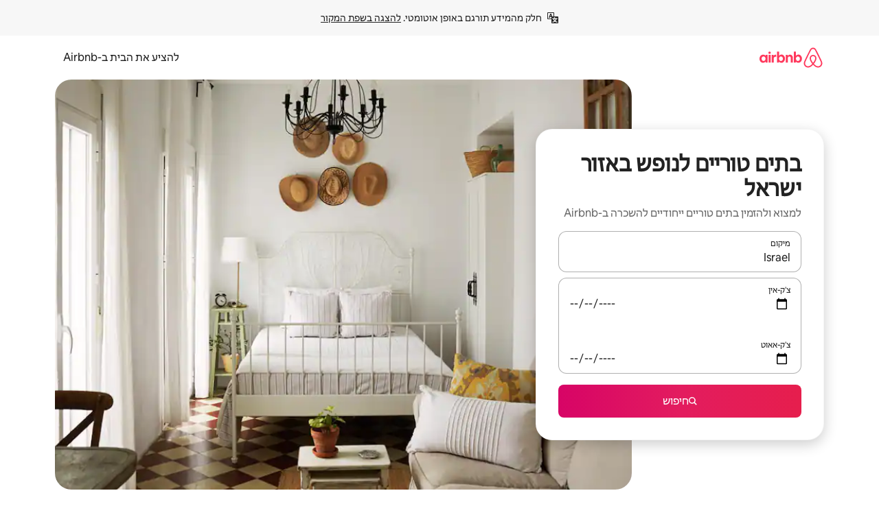

--- FILE ---
content_type: text/html;charset=utf-8
request_url: https://he.airbnb.com/israel/stays/townhouses
body_size: 110237
content:
<!doctype html>
<html lang="he" dir="rtl" data-is-hyperloop="true" data-is-async-local-storage="true" class="scrollbar-gutter"><head><meta charSet="utf-8"/><meta name="locale" content="he"/><meta name="google" content="notranslate"/><meta id="csrf-param-meta-tag" name="csrf-param" content="authenticity_token"/><meta id="csrf-token-meta-tag" name="csrf-token" content=""/><meta id="english-canonical-url" content=""/><meta name="twitter:widgets:csp" content="on"/><meta name="mobile-web-app-capable" content="yes"/><meta name="apple-mobile-web-app-capable" content="yes"/><meta name="application-name" content="Airbnb"/><meta name="apple-mobile-web-app-title" content="Airbnb"/><meta name="theme-color" content="#ffffff"/><meta name="msapplication-navbutton-color" content="#ffffff"/><meta name="apple-mobile-web-app-status-bar-style" content="black-translucent"/><meta name="msapplication-starturl" content="/?utm_source=homescreen"/><style id="seo-css-reset" type="text/css"> @font-face { font-family: 'Airbnb Cereal VF'; src: url('https://a0.muscache.com/airbnb/static/airbnb-dls-web/build/fonts/cereal-variable/AirbnbCerealVF_W_Wght.8816d9e5c3b6a860636193e36b6ac4e4.woff2') format('woff2 supports variations'), url('https://a0.muscache.com/airbnb/static/airbnb-dls-web/build/fonts/cereal-variable/AirbnbCerealVF_W_Wght.8816d9e5c3b6a860636193e36b6ac4e4.woff2') format('woff2-variations'); font-style: normal; unicode-range: U+0000-03FF, U+0500-058F, U+0700-074F, U+0780-FAFF, U+FE00-FE6F, U+FF00-EFFFF, U+FFFFE-10FFFF; font-display: swap; } @font-face { font-family: 'Airbnb Cereal VF'; src: url('https://a0.muscache.com/airbnb/static/airbnb-dls-web/build/fonts/cereal-variable/AirbnbCerealVF_Italics_W_Wght.bd5e0f97cea11e9264b40656a83357ec.woff2') format('woff2 supports variations'), url('https://a0.muscache.com/airbnb/static/airbnb-dls-web/build/fonts/cereal-variable/AirbnbCerealVF_Italics_W_Wght.bd5e0f97cea11e9264b40656a83357ec.woff2') format('woff2-variations'); font-style: italic; unicode-range: U+0000-03FF, U+0500-058F, U+0700-074F, U+0780-FAFF, U+FE00-FE6F, U+FF00-EFFFF, U+FFFFE-10FFFF; font-display: swap; } @font-face { font-family: 'Airbnb Cereal VF'; unicode-range: U+0600-06FF, U+0750-077F; font-style: normal; src: url('https://a0.muscache.com/airbnb/static/airbnb-dls-web/build/fonts/cereal-variable/AirbnbCerealVF_Arabic_W_Wght.6bee4dd7ab27ef998da2f3a25ae61b48.woff2') format('woff2 supports variations'), url('https://a0.muscache.com/airbnb/static/airbnb-dls-web/build/fonts/cereal-variable/AirbnbCerealVF_Arabic_W_Wght.6bee4dd7ab27ef998da2f3a25ae61b48.woff2') format('woff2-variations'); font-display: swap; } @font-face { font-family: 'Airbnb Cereal VF'; unicode-range: U+0400-04FF; font-style: normal; src: url('https://a0.muscache.com/airbnb/static/airbnb-dls-web/build/fonts/cereal-variable/AirbnbCerealVF_Cyril_W_Wght.df06d21e3ece5673610c24f0090979ff.woff2') format('woff2 supports variations'), url('https://a0.muscache.com/airbnb/static/airbnb-dls-web/build/fonts/cereal-variable/AirbnbCerealVF_Cyril_W_Wght.df06d21e3ece5673610c24f0090979ff.woff2') format('woff2-variations'); font-display: swap; } @font-face { font-family: 'Airbnb Cereal VF'; unicode-range: U+0590-05FF, U+FB00-FB4F; font-style: normal; src: url('https://a0.muscache.com/airbnb/static/airbnb-dls-web/build/fonts/cereal-variable/AirbnbCerealVF_Hebrew_W_Wght.8c6defa083bcccea47d68d872b5a2b0c.woff2') format('woff2 supports variations'), url('https://a0.muscache.com/airbnb/static/airbnb-dls-web/build/fonts/cereal-variable/AirbnbCerealVF_Hebrew_W_Wght.8c6defa083bcccea47d68d872b5a2b0c.woff2') format('woff2-variations'); font-display: swap; } @font-face { font-family: 'Airbnb Cereal VF'; src: url('https://a0.muscache.com/airbnb/static/airbnb-dls-web/build/fonts/cereal-variable/AirbnbCerealVF_W_Wght.8816d9e5c3b6a860636193e36b6ac4e4.woff2') format('woff2 supports variations'), url('https://a0.muscache.com/airbnb/static/airbnb-dls-web/build/fonts/cereal-variable/AirbnbCerealVF_W_Wght.8816d9e5c3b6a860636193e36b6ac4e4.woff2') format('woff2-variations'); font-style: normal; font-display: swap; } @font-face { font-family: 'Airbnb Cereal VF'; unicode-range: U+0900-097F; font-style: normal; src: url('https://a0.muscache.com/airbnb/static/airbnb-dls-web/build/fonts/cereal-variable/AirbnbCerealVF_Deva_W_Wght.b498e56f4d652dd9addb81cdafd7e6d8.woff2') format('woff2 supports variations'), url('https://a0.muscache.com/airbnb/static/airbnb-dls-web/build/fonts/cereal-variable/AirbnbCerealVF_Deva_W_Wght.b498e56f4d652dd9addb81cdafd7e6d8.woff2') format('woff2-variations'); font-display: swap; } @font-face { font-family: 'Airbnb Cereal VF'; unicode-range: U+0E00-0E7F; font-style: normal; src: url('https://a0.muscache.com/airbnb/static/airbnb-dls-web/build/fonts/cereal-variable/AirbnbCerealVF_ThaiLp_W_Wght.e40f7fff25db11840de609db35118844.woff2') format('woff2 supports variations'), url('https://a0.muscache.com/airbnb/static/airbnb-dls-web/build/fonts/cereal-variable/AirbnbCerealVF_ThaiLp_W_Wght.e40f7fff25db11840de609db35118844.woff2') format('woff2-variations'); font-display: swap; } @font-face { font-family: 'Airbnb Cereal VF'; unicode-range: U+0370-03FF; font-style: normal; src: url('https://a0.muscache.com/airbnb/static/airbnb-dls-web/build/fonts/cereal-variable/AirbnbCerealVF_Greek_W_Wght.4eec7b9ea9093264b972a6eb2a7f13b8.woff2') format('woff2 supports variations'), url('https://a0.muscache.com/airbnb/static/airbnb-dls-web/build/fonts/cereal-variable/AirbnbCerealVF_Greek_W_Wght.4eec7b9ea9093264b972a6eb2a7f13b8.woff2') format('woff2-variations'); font-display: swap; } html{font-family: Airbnb Cereal VF,Circular,-apple-system,BlinkMacSystemFont,Roboto,Helvetica Neue,sans-serif;color:inherit;-webkit-font-smoothing:antialiased;-moz-osx-font-smoothing:grayscale;font-synthesis:none;}body{font-size:14px;line-height:1.43;}*,::before,::after{box-sizing:border-box;}html,body,blockquote,dl,dd,h1,h2,h3,h4,h5,h6,hr,figure,p,pre,fieldset{margin:0;padding:0;border:0;}article,aside,details,figcaption,figure,footer,header,hgroup,menu,nav,section{display:block;}ol,ul{list-style:none;margin:0;padding:0;}a{text-decoration:none;color:inherit}input{font-family:inherit;}table{border-collapse:collapse;}.screen-reader-only{border:0;clip:rect(0,0,0,0);height:1px;margin:-1px;overflow:hidden;padding:0;position:absolute;width:1px}.screen-reader-only-focusable:focus{clip:auto;height:auto;margin:0;overflow:visible;position:static;width:auto}.skip-to-content:focus{background-color:#fff;font-size:18px;padding:0 24px;position:absolute;left:3px;line-height:64px;top:3px;z-index:10000}</style><script src="https://a0.muscache.com/airbnb/static/packages/web/common/frontend/hyperloop-browser/metroRequire.227ca10613.js" defer="" crossorigin="anonymous"></script><script src="https://a0.muscache.com/airbnb/static/packages/web/common/frontend/hyperloop-browser/shims_post_modules.6052315266.js" defer="" crossorigin="anonymous"></script><script src="https://a0.muscache.com/airbnb/static/packages/web/he/frontend/airmetro/browser/asyncRequire.db90ce77b8.js" defer="" crossorigin="anonymous"></script><script src="https://a0.muscache.com/airbnb/static/packages/web/common/frontend/hyperloop-browser/coreV2.1baf1d8370.js" defer="" crossorigin="anonymous"></script><script src="https://a0.muscache.com/airbnb/static/packages/web/common/b7d9.551822d9e2.js" defer="" crossorigin="anonymous"></script><script src="https://a0.muscache.com/airbnb/static/packages/web/common/frontend/seo-loop/routeHandler.9a8337f848.js" defer="" crossorigin="anonymous"></script><script src="https://a0.muscache.com/airbnb/static/packages/web/common/2148.0f63fd6432.js" defer="" crossorigin="anonymous"></script><script src="https://a0.muscache.com/airbnb/static/packages/web/common/217f.cf14833904.js" defer="" crossorigin="anonymous"></script><script src="https://a0.muscache.com/airbnb/static/packages/web/common/e18a.e9e13a26ba.js" defer="" crossorigin="anonymous"></script><script src="https://a0.muscache.com/airbnb/static/packages/web/common/57a4.3ca2794f03.js" defer="" crossorigin="anonymous"></script><script src="https://a0.muscache.com/airbnb/static/packages/web/common/42cb.f078b943dc.js" defer="" crossorigin="anonymous"></script><script src="https://a0.muscache.com/airbnb/static/packages/web/common/frontend/moment-more-formats/src/locale/he.1e7b4993ba.js" defer="" crossorigin="anonymous"></script><script src="https://a0.muscache.com/airbnb/static/packages/web/common/frontend/seo-loop/apps/landing-pages/initializer.fb05ba9774.js" defer="" crossorigin="anonymous"></script><script src="https://a0.muscache.com/airbnb/static/packages/web/he/ce9a.1fecac423f.js" defer="" crossorigin="anonymous"></script><script src="https://a0.muscache.com/airbnb/static/packages/web/common/frontend/landing-pages/page-types/stays/StaysRouteContainer.d710a13f78.js" defer="" crossorigin="anonymous"></script><script src="https://a0.muscache.com/airbnb/static/packages/web/common/5f7b.b799c97589.js" defer="" crossorigin="anonymous"></script><script src="https://a0.muscache.com/airbnb/static/packages/web/common/0a2f.411bade0ca.js" defer="" crossorigin="anonymous"></script><script src="https://a0.muscache.com/airbnb/static/packages/web/common/0c01.bc5f9cc91b.js" defer="" crossorigin="anonymous"></script><script src="https://a0.muscache.com/airbnb/static/packages/web/common/ae27.e7c562abe0.js" defer="" crossorigin="anonymous"></script><script src="https://a0.muscache.com/airbnb/static/packages/web/common/5b92.544df6384c.js" defer="" crossorigin="anonymous"></script><script src="https://a0.muscache.com/airbnb/static/packages/web/common/9a38.8715bc6d28.js" defer="" crossorigin="anonymous"></script><script src="https://a0.muscache.com/airbnb/static/packages/web/common/e2da.c2c4778107.js" defer="" crossorigin="anonymous"></script><script src="https://a0.muscache.com/airbnb/static/packages/web/common/c6a9.e034875fb3.js" defer="" crossorigin="anonymous"></script><script src="https://a0.muscache.com/airbnb/static/packages/web/common/frontend/seo-loop/apps/landing-pages/client.4ded56a1eb.js" defer="" crossorigin="anonymous"></script><script>(function() {
  // pg_pixel is no-op now.
})()</script><script>"undefined"!=typeof window&&window.addEventListener("error",function e(r){if(window._errorReportingInitialized)return void window.removeEventListener("error",e);const{error:n}=r;if(!n)return;const o=r.message||n.message,t=/Requiring unknown module/.test(o)?.01:.1;if(Math.random()>t)return;const{locale:a,tracking_context:i}=window[Symbol.for("__ global cache key __")]?.["string | airbnb-bootstrap-data"]?.["_bootstrap-layout-init"]??{},s=a||navigator.language,l=location.pathname,c="undefined"!=typeof window?{tags:{loggingSource:"browser",sampleRate:String(t)}}:{sampleRate:String(t)};fetch("https://notify.bugsnag.com/",{headers:{"Bugsnag-Payload-Version":"5"},body:JSON.stringify({apiKey:"e393bc25e52fe915ffb56c14ddf2ff1b",payloadVersion:"5",notifier:{name:"Bugsnag JavaScript",version:"0.0.5-AirbnbUnhandledBufferedErrorCustomFetch",url:""},events:[{exceptions:[{errorClass:n.name,message:o,stacktrace:[{file:r.filename,lineNumber:r.lineno,columnNumber:r.colno}],type:"browserjs"}],request:{url:location.href},context:l,groupingHash:n.name.concat("-",o,"-",l),unhandled:!0,app:{releaseStage:i?.environment},device:{time:new Date,userAgent:navigator.userAgent},metaData:{infra:{app_name:i?.app,is_buffered_error:!0,loop_name:i?.controller,locale:s,service_worker_url:navigator.serviceWorker?.controller?.scriptURL},...c}}]}),method:"POST"})});</script><script>
// FID init code.
!function(e,n){let t,c,o,i=[];const r={passive:!0,capture:!0},f=new Date,u="pointerup",a="pointercancel";function s(e,n){t||(t=n,c=e,o=new Date,l())}function l(){c>=0&&c<o-f&&(i.forEach(e=>{e(c,t)}),i=[])}function p(t){if(t.cancelable){const c=(t.timeStamp>1e12?new Date:performance.now())-t.timeStamp;"pointerdown"===t.type?function(t,c){function o(){s(t,c),f()}function i(){f()}function f(){n(u,o,r),n(a,i,r)}e(u,o,r),e(a,i,r)}(c,t):s(c,t)}}var w;w=e,["click","mousedown","keydown","touchstart","pointerdown"].forEach(e=>{w(e,p,r)}),self.perfMetrics=self.perfMetrics||{},self.perfMetrics.onFirstInputDelay=function(e){i.push(e),l()},self.perfMetrics.clearFirstInputDelay=function(){t&&(t=null,c=null,o=null)}}(addEventListener,removeEventListener);
// LCP Polyfill code
!function(e,t,n){let o,r,c=0,a=0,s=0,i=!1,l=!0;const f=["IMG","H1","H2","H3","H4","H5","SVG"];let m,d,g;const u=["click","mousedown","keydown","touchstart","pointerdown","scroll"],E={passive:!0,capture:!0};function p(e,t,n){(t>1.000666778*a||o&&!document.body.contains(o))&&(a=t,s=n,o=e,g?.(s,o,a))}function h(e){d?.observe(e)}function N(){if(l)if(i)m||(m={IMG:document.getElementsByTagName("img"),H1:document.getElementsByTagName("h1"),H2:document.getElementsByTagName("h2"),H3:document.getElementsByTagName("h3"),H4:document.getElementsByTagName("h4"),H5:document.getElementsByTagName("h5"),SVG:document.getElementsByTagName("svg")}),f.forEach(e=>{Array.from(m[e]).forEach(e=>{h(e)})}),setTimeout(N,50);else{let e;for(!r&&document.body&&(r=document.createNodeIterator(document.body,NodeFilter.SHOW_ELEMENT,e=>{return t=e,f.includes(t.tagName)||t.hasAttribute("data-lcp-candidate")?NodeFilter.FILTER_ACCEPT:NodeFilter.FILTER_REJECT;var t}));e=r?.nextNode();)h(e);n(N)}}function H(){c=performance.now(),a=0,s=0,o=null,d=new IntersectionObserver(e=>{e.filter(e=>e.isIntersecting).forEach(e=>{!function(e,t,o){const r=t.height*t.width;if(["H1","H2","H3","H4","H5"].includes(e.tagName)){const t=document.createRange();t.selectNodeContents(e),n(()=>{const n=t.getBoundingClientRect(),c=n.height*n.width;o(e,Math.min(c,r),performance.now())})}else if("IMG"!==e.tagName)o(e,r,performance.now());else{const t=()=>n(()=>o(e,r,performance.now()));e.complete?t():e.addEventListener("load",t,{once:!0})}}(e.target,e.intersectionRect,p)})}),n(N),u.forEach(t=>{e(t,y,E)})}function y(e){const t=e.target;("scroll"!==e.type||"expand-trigger"!==t?.className&&"contract-trigger"!==t?.className)&&0!==a&&(performance.now()-c<250||T())}function T(){d?.disconnect(),u.forEach(e=>{t(e,y,E)}),l=!1,d=null}H(),self.perfMetrics=self.perfMetrics||{},self.perfMetrics.onLargestContentfulPaint=function(e){g=e,0!==s&&null!==o&&g(s,o,a)},self.perfMetrics.startSearchingForLargestContentfulPaint=H.bind(null,!1),self.perfMetrics.stopSearchingForLargestContentfulPaint=T,self.perfMetrics.markIsHydratedForLargestContentfulPaint=()=>{i=!0},self.perfMetrics.registerLCPCandidate=h,self.perfMetrics.inspectLCPTarget=()=>o}(addEventListener,removeEventListener,requestAnimationFrame);
// INP init code.
!function(e){let n,t=0;const r={value:-1,entries:[]};let i,o=[];const s=new Map;let a,c=0,l=1/0,u=0;function f(){return null!=a?c:null!=performance.interactionCount?performance.interactionCount:0}function d(){return f()-t}function p(e){e.forEach(e=>{e.interactionId&&function(e){if(null==e.interactionId)return;const n=o[o.length-1],t=s.get(e.interactionId);if(null!=t||o.length<10||e.duration>n.latency){if(null!=t)t.entries.push(e),t.latency=Math.max(t.latency,e.duration);else{const n={id:e.interactionId,latency:e.duration,entries:[e]};o.push(n),s.set(e.interactionId,n)}o.sort((e,n)=>n.latency-e.latency),o.splice(10).forEach(e=>{s.delete(e.id)})}}(e)});const n=function(){const e=Math.min(o.length-1,Math.floor(d()/50));return o[e]}();n&&n.latency!==r.value&&(r.value=n.latency,r.entries=n.entries,v())}function v(){r.value>=0&&i&&i(r.value,r.entries)}"PerformanceObserver"in window&&PerformanceObserver.supportedEntryTypes&&PerformanceObserver.supportedEntryTypes.includes("event")&&("interactionCount"in performance||null!=a||PerformanceObserver.supportedEntryTypes&&PerformanceObserver.supportedEntryTypes.includes("event")&&(a=new PerformanceObserver(e=>{Promise.resolve().then(()=>{e.getEntries().forEach(e=>{e.interactionId&&(l=Math.min(l,e.interactionId),u=Math.max(u,e.interactionId),c=u?(u-l)/7+1:0)})})}),a.observe({type:"event",buffered:!0,durationThreshold:0})),n=new PerformanceObserver(e=>{Promise.resolve().then(()=>{p(e.getEntries())})}),n.observe({type:"event",buffered:!0,durationThreshold:40}),n.observe({type:"first-input",buffered:!0}),e("visibilitychange",function(){null!=n&&"hidden"===document.visibilityState&&(p(n.takeRecords()),r.value<0&&d()>0&&(r.value=0,r.entries=[]),v())},!0),e("pageshow",function(e){e.persisted&&(o=[],s.clear(),t=f(),r.value=-1,r.entries=[])},!0)),self.perfMetrics=self.perfMetrics||{},self.perfMetrics.onInp=function(e){r.value>=0?e(r.value,r.entries):i=e},self.perfMetrics.clearInp=function(){o=[],s.clear(),t=0,c=0,l=1/0,u=0,r.value=-1,r.entries=[]}}(addEventListener);
</script><script>((e,t,o,n)=>{if(!n.supports("(font: -apple-system-body) and (-webkit-touch-callout: default)"))return;const d=e.createElement("div");d.setAttribute("style","font: -apple-system-body"),t.appendChild(d),"17px"===o(d).fontSize&&t.style.setProperty("font-size","16px"),t.removeChild(d)})(document,document.documentElement,getComputedStyle,CSS);</script><script>(()=>{if("undefined"==typeof window)return;if("ScrollTimeline"in window)return;const n=new Map;window.queuedAnimations=n,window.queuedAnimationsLoaded=new AbortController,window.addEventListener("animationstart",i=>{const e=i.target;e.getAnimations().filter(n=>n.animationName===i.animationName).forEach(i=>{n.set(i,e)})},{signal:window.queuedAnimationsLoaded.signal})})();</script><link rel="search" type="application/opensearchdescription+xml" href="/opensearch.xml" title="Airbnb"/><link rel="apple-touch-icon" href="https://a0.muscache.com/airbnb/static/icons/apple-touch-icon-76x76-3b313d93b1b5823293524b9764352ac9.png"/><link rel="apple-touch-icon" sizes="76x76" href="https://a0.muscache.com/airbnb/static/icons/apple-touch-icon-76x76-3b313d93b1b5823293524b9764352ac9.png"/><link rel="apple-touch-icon" sizes="120x120" href="https://a0.muscache.com/airbnb/static/icons/apple-touch-icon-120x120-52b1adb4fe3a8f825fc4b143de12ea4b.png"/><link rel="apple-touch-icon" sizes="152x152" href="https://a0.muscache.com/airbnb/static/icons/apple-touch-icon-152x152-7b7c6444b63d8b6ebad9dae7169e5ed6.png"/><link rel="apple-touch-icon" sizes="180x180" href="https://a0.muscache.com/airbnb/static/icons/apple-touch-icon-180x180-bcbe0e3960cd084eb8eaf1353cf3c730.png"/><link rel="icon" sizes="192x192" href="https://a0.muscache.com/im/pictures/airbnb-platform-assets/AirbnbPlatformAssets-Favicons/original/0d189acb-3f82-4b2c-b95f-ad1d6a803d13.png?im_w=240"/><link rel="shortcut icon" sizes="76x76" type="image/png" href="https://a0.muscache.com/im/pictures/airbnb-platform-assets/AirbnbPlatformAssets-Favicons/original/0d189acb-3f82-4b2c-b95f-ad1d6a803d13.png?im_w=240"/><link rel="mask-icon" href="https://a0.muscache.com/pictures/airbnb-platform-assets/AirbnbPlatformAssets-Favicons/original/304e8c59-05df-4fab-9846-f69fd7f749b0.svg?im_w=240" color="#FF5A5F"/><link rel="apple-touch-icon" href="https://a0.muscache.com/airbnb/static/icons/apple-touch-icon-76x76-3b313d93b1b5823293524b9764352ac9.png"/><link rel="apple-touch-icon" sizes="76x76" href="https://a0.muscache.com/airbnb/static/icons/apple-touch-icon-76x76-3b313d93b1b5823293524b9764352ac9.png"/><link rel="apple-touch-icon" sizes="120x120" href="https://a0.muscache.com/airbnb/static/icons/apple-touch-icon-120x120-52b1adb4fe3a8f825fc4b143de12ea4b.png"/><link rel="apple-touch-icon" sizes="152x152" href="https://a0.muscache.com/airbnb/static/icons/apple-touch-icon-152x152-7b7c6444b63d8b6ebad9dae7169e5ed6.png"/><link rel="apple-touch-icon" sizes="180x180" href="https://a0.muscache.com/airbnb/static/icons/apple-touch-icon-180x180-bcbe0e3960cd084eb8eaf1353cf3c730.png"/><link rel="icon" sizes="192x192" href="https://a0.muscache.com/im/pictures/airbnb-platform-assets/AirbnbPlatformAssets-Favicons/original/0d189acb-3f82-4b2c-b95f-ad1d6a803d13.png?im_w=240"/><link rel="shortcut icon" sizes="76x76" type="image/png" href="https://a0.muscache.com/im/pictures/airbnb-platform-assets/AirbnbPlatformAssets-Favicons/original/0d189acb-3f82-4b2c-b95f-ad1d6a803d13.png?im_w=240"/><link rel="mask-icon" href="https://a0.muscache.com/pictures/airbnb-platform-assets/AirbnbPlatformAssets-Favicons/original/304e8c59-05df-4fab-9846-f69fd7f749b0.svg?im_w=240" color="#FF5A5F"/><style id="aphrodite" type="text/css" data-aphrodite="true">._1iy98nd{pointer-events:none !important;-webkit-user-select:none !important;user-select:none !important;white-space:pre-wrap !important;padding-right:0px !important;padding-left:0px !important;font-family:Airbnb Cereal VF,Circular,-apple-system,BlinkMacSystemFont,Roboto,Helvetica Neue,sans-serif !important;font-size:1.125rem !important;}._7h1p0g{margin:0 !important;padding:0 !important;}</style><style id="linaria" type="text/css" data-linaria="true">.c1jo210i.c1jo210i.c1jo210i{display:grid;}

.cnk25hy.cnk25hy.cnk25hy{height:100%;}

.e1mkvczo.e1mkvczo.e1mkvczo{grid-row:1;grid-column:1;}

.dir.perb90o.perb90o.perb90o{transition:opacity 75ms var(--motion-linear-curve-animation-timing-function), visibility 75ms var(--motion-linear-curve-animation-timing-function);}

.ni1yqzk.ni1yqzk.ni1yqzk{opacity:1;visibility:visible;}

.rgyynxb.rgyynxb.rgyynxb{opacity:0;visibility:hidden;}
.cyqdyy.cyqdyy.cyqdyy{position:relative;}

.dir.cyqdyy.cyqdyy.cyqdyy{background-color:var(--palette-white);}

.vz2oe5x.vz2oe5x.vz2oe5x{--view-transition_play-state:running;}

.vg7vsjx.vg7vsjx.vg7vsjx{height:100%;}

.v1cv8r21.v1cv8r21.v1cv8r21{display:contents;}

.vyb6402.vyb6402.vyb6402:where(.contextual-grow)::view-transition-group(container),.vyb6402.vyb6402.vyb6402:where(.contextual-grow)::view-transition-group(container-content){mix-blend-mode:normal;overflow:hidden;}

.dir.vyb6402.vyb6402.vyb6402:where(.contextual-grow)::view-transition-group(container),.dir.vyb6402.vyb6402.vyb6402:where(.contextual-grow)::view-transition-group(container-content){border-radius:var(--container-border-radius,15px);}

.dir.vyb6402.vyb6402.vyb6402:where(.contextual-grow)::view-transition-group(container){border-bottom:var(--container-border,none);}

@media (prefers-reduced-motion:no-preference){
.vyb6402.vyb6402.vyb6402:where(.contextual-grow).exit.exit.exit::view-transition-old(container){--view-transition_mix-blend-mode:plus-lighter;opacity:var(--view-transition-fade-effect_opacity-from);--view-transition-fade-effect_opacity-from:1;--view-transition-fade-effect_duration:75ms;--view-transition-fade-effect_transition_timing-function:var(--motion-linear-curve-animation-timing-function);--view-transition-fade-effect_delay:var(--contextual-grow_fade-delay,50ms);animation:var(--reduced-motion_duration,var(--view-transition-fade-effect_duration,200ms)) var(--view-transition-fade-effect_timing-function,linear) var(--view-transition-fade-effect_delay,0ms) 1 normal var(--view-transition_fill-mode,both) var(--view-transition_play-state,paused) fade-vyb6402;}

.dir.vyb6402.vyb6402.vyb6402:where(.contextual-grow).exit.exit.exit::view-transition-old(container){animation:var(--reduced-motion_duration,var(--view-transition-fade-effect_duration,200ms)) var(--view-transition-fade-effect_timing-function,linear) var(--view-transition-fade-effect_delay,0ms) 1 normal var(--view-transition_fill-mode,both) var(--view-transition_play-state,paused) fade-vyb6402;}

@keyframes fade-vyb6402{
from{opacity:var(--view-transition-fade-effect_opacity-from,0);visibility:visible;}

to{opacity:var(--view-transition-fade-effect_opacity-to,1);}}}

@media (prefers-reduced-motion:reduce),(update:slow),(update:none){
.vyb6402.vyb6402.vyb6402:where(.contextual-grow).exit.exit.exit::view-transition-old(container){--view-transition_mix-blend-mode:plus-lighter;opacity:var(--view-transition-fade-effect_opacity-from);}

.dir.vyb6402.vyb6402.vyb6402:where(.contextual-grow).exit.exit.exit::view-transition-old(container){animation:var(--reduced-motion_duration,var(--view-transition-fade-effect_duration,200ms)) var(--view-transition-fade-effect_timing-function,linear) var(--view-transition-fade-effect_delay,0ms) 1 normal var(--view-transition_fill-mode,both) var(--view-transition_play-state,paused) fade-vyb6402;}

@keyframes fade-vyb6402{
from{opacity:var(--view-transition-fade-effect_opacity-from,0);visibility:visible;}

to{opacity:var(--view-transition-fade-effect_opacity-to,1);}}}

@media (prefers-reduced-motion:no-preference){
.vyb6402.vyb6402.vyb6402:where(.contextual-grow).enter.enter.enter::view-transition-old(container){--view-transition_mix-blend-mode:plus-lighter;opacity:var(--view-transition-fade-effect_opacity-from);--view-transition-fade-effect_opacity-from:1;--view-transition-fade-effect_opacity-to:0;--view-transition-fade-effect_duration:75ms;--view-transition-fade-effect_transition_timing-function:var(--motion-linear-curve-animation-timing-function);--view-transition-fade-effect_delay:var(--contextual-grow_fade-delay,50ms);animation:var(--reduced-motion_duration,var(--view-transition-fade-effect_duration,200ms)) var(--view-transition-fade-effect_timing-function,linear) var(--view-transition-fade-effect_delay,0ms) 1 normal var(--view-transition_fill-mode,both) var(--view-transition_play-state,paused) fade-vyb6402;--view-transition-scale-effect_duration:500ms;animation:var(--reduced-motion_duration,var(--view-transition-scale-effect_duration,200ms)) var(--view-transition-scale-effect_timing-function,var(--motion-standard-curve-animation-timing-function)) var(--view-transition-scale-effect_delay,0ms) 1 normal var(--view-transition_fill-mode,both) var(--view-transition_play-state,paused) scale-vyb6402;}

.dir.vyb6402.vyb6402.vyb6402:where(.contextual-grow).enter.enter.enter::view-transition-old(container){animation:var(--reduced-motion_duration,var(--view-transition-fade-effect_duration,200ms)) var(--view-transition-fade-effect_timing-function,linear) var(--view-transition-fade-effect_delay,0ms) 1 normal var(--view-transition_fill-mode,both) var(--view-transition_play-state,paused) fade-vyb6402,var(--reduced-motion_duration,var(--view-transition-scale-effect_duration,200ms)) var(--view-transition-scale-effect_timing-function,var(--motion-standard-curve-animation-timing-function)) var(--view-transition-scale-effect_delay,0ms) 1 normal var(--view-transition_fill-mode,both) var(--view-transition_play-state,paused) scale-vyb6402;}

@keyframes fade-vyb6402{
from{opacity:var(--view-transition-fade-effect_opacity-from,0);visibility:visible;}

to{opacity:var(--view-transition-fade-effect_opacity-to,1);}}

@keyframes scale-vyb6402{
from{filter:var(--view-transition_from-filter);visibility:visible;scale:var(--view-transition-scale-effect_from,1);}

to{filter:var(--view-transition_to-filter);scale:var(--view-transition-scale-effect_to,0);}}}

@media (prefers-reduced-motion:reduce),(update:slow),(update:none){
.vyb6402.vyb6402.vyb6402:where(.contextual-grow).enter.enter.enter::view-transition-old(container){--view-transition_mix-blend-mode:plus-lighter;opacity:var(--view-transition-fade-effect_opacity-from);}

.dir.vyb6402.vyb6402.vyb6402:where(.contextual-grow).enter.enter.enter::view-transition-old(container){animation:var(--reduced-motion_duration,var(--view-transition-fade-effect_duration,200ms)) var(--view-transition-fade-effect_timing-function,linear) var(--view-transition-fade-effect_delay,0ms) 1 normal var(--view-transition_fill-mode,both) var(--view-transition_play-state,paused) fade-vyb6402;}

@keyframes fade-vyb6402{
from{opacity:var(--view-transition-fade-effect_opacity-from,0);visibility:visible;}

to{opacity:var(--view-transition-fade-effect_opacity-to,1);}}}

@media (prefers-reduced-motion:no-preference){
.vyb6402.vyb6402.vyb6402:where(.contextual-grow).enter.enter.enter::view-transition-new(container){--view-transition_mix-blend-mode:plus-lighter;opacity:var(--view-transition-fade-effect_opacity-from);--view-transition-fade-effect_opacity-from:1;--view-transition-fade-effect_duration:75ms;--view-transition-fade-effect_transition_timing-function:var(--motion-linear-curve-animation-timing-function);--view-transition-fade-effect_delay:var(--contextual-grow_fade-delay,50ms);animation:var(--reduced-motion_duration,var(--view-transition-fade-effect_duration,200ms)) var(--view-transition-fade-effect_timing-function,linear) var(--view-transition-fade-effect_delay,0ms) 1 normal var(--view-transition_fill-mode,both) var(--view-transition_play-state,paused) fade-vyb6402;animation:var(--reduced-motion_duration,var(--view-transition-scale-effect_duration,200ms)) var(--view-transition-scale-effect_timing-function,var(--motion-standard-curve-animation-timing-function)) var(--view-transition-scale-effect_delay,0ms) 1 normal var(--view-transition_fill-mode,both) var(--view-transition_play-state,paused) scale-vyb6402;}

.dir.vyb6402.vyb6402.vyb6402:where(.contextual-grow).enter.enter.enter::view-transition-new(container){animation:var(--reduced-motion_duration,var(--view-transition-fade-effect_duration,200ms)) var(--view-transition-fade-effect_timing-function,linear) var(--view-transition-fade-effect_delay,0ms) 1 normal var(--view-transition_fill-mode,both) var(--view-transition_play-state,paused) fade-vyb6402;}

@keyframes fade-vyb6402{
from{opacity:var(--view-transition-fade-effect_opacity-from,0);visibility:visible;}

to{opacity:var(--view-transition-fade-effect_opacity-to,1);}}

@keyframes scale-vyb6402{
from{filter:var(--view-transition_from-filter);visibility:visible;scale:var(--view-transition-scale-effect_from,1);}

to{filter:var(--view-transition_to-filter);scale:var(--view-transition-scale-effect_to,0);}}}

@media (prefers-reduced-motion:reduce),(update:slow),(update:none){
.vyb6402.vyb6402.vyb6402:where(.contextual-grow).enter.enter.enter::view-transition-new(container){--view-transition_mix-blend-mode:plus-lighter;opacity:var(--view-transition-fade-effect_opacity-from);}

.dir.vyb6402.vyb6402.vyb6402:where(.contextual-grow).enter.enter.enter::view-transition-new(container){animation:var(--reduced-motion_duration,var(--view-transition-fade-effect_duration,200ms)) var(--view-transition-fade-effect_timing-function,linear) var(--view-transition-fade-effect_delay,0ms) 1 normal var(--view-transition_fill-mode,both) var(--view-transition_play-state,paused) fade-vyb6402;}

@keyframes fade-vyb6402{
from{opacity:var(--view-transition-fade-effect_opacity-from,0);visibility:visible;}

to{opacity:var(--view-transition-fade-effect_opacity-to,1);}}}

.vyb6402.vyb6402.vyb6402:where(.contextual-grow)::view-transition-new(container-content){mix-blend-mode:normal;}

@media (prefers-reduced-motion:no-preference){
.vyb6402.vyb6402.vyb6402:where(.contextual-grow).enter.enter.enter::view-transition-old(container-content){mix-blend-mode:normal;--view-transition_mix-blend-mode:plus-lighter;opacity:var(--view-transition-fade-effect_opacity-from);--view-transition-fade-effect_opacity-from:1;--view-transition-fade-effect_opacity-to:0;--view-transition-fade-effect_duration:75ms;--view-transition-fade-effect_transition_timing-function:var(--motion-linear-curve-animation-timing-function);--view-transition-fade-effect_delay:var(--contextual-grow_fade-delay,50ms);animation:var(--reduced-motion_duration,var(--view-transition-fade-effect_duration,200ms)) var(--view-transition-fade-effect_timing-function,linear) var(--view-transition-fade-effect_delay,0ms) 1 normal var(--view-transition_fill-mode,both) var(--view-transition_play-state,paused) fade-vyb6402;}

.dir.vyb6402.vyb6402.vyb6402:where(.contextual-grow).enter.enter.enter::view-transition-old(container-content){animation:var(--reduced-motion_duration,var(--view-transition-fade-effect_duration,200ms)) var(--view-transition-fade-effect_timing-function,linear) var(--view-transition-fade-effect_delay,0ms) 1 normal var(--view-transition_fill-mode,both) var(--view-transition_play-state,paused) fade-vyb6402;}

@keyframes fade-vyb6402{
from{opacity:var(--view-transition-fade-effect_opacity-from,0);visibility:visible;}

to{opacity:var(--view-transition-fade-effect_opacity-to,1);}}}

@media (prefers-reduced-motion:reduce),(update:slow),(update:none){
.vyb6402.vyb6402.vyb6402:where(.contextual-grow).enter.enter.enter::view-transition-old(container-content){--view-transition_mix-blend-mode:plus-lighter;opacity:var(--view-transition-fade-effect_opacity-from);}

.dir.vyb6402.vyb6402.vyb6402:where(.contextual-grow).enter.enter.enter::view-transition-old(container-content){animation:var(--reduced-motion_duration,var(--view-transition-fade-effect_duration,200ms)) var(--view-transition-fade-effect_timing-function,linear) var(--view-transition-fade-effect_delay,0ms) 1 normal var(--view-transition_fill-mode,both) var(--view-transition_play-state,paused) fade-vyb6402;}

@keyframes fade-vyb6402{
from{opacity:var(--view-transition-fade-effect_opacity-from,0);visibility:visible;}

to{opacity:var(--view-transition-fade-effect_opacity-to,1);}}}

@media (prefers-reduced-motion:no-preference){
.vyb6402.vyb6402.vyb6402:where(.contextual-grow).enter.enter.enter::view-transition-new(container-content){mix-blend-mode:normal;--view-transition_mix-blend-mode:plus-lighter;opacity:var(--view-transition-fade-effect_opacity-from);--view-transition-fade-effect_opacity-from:var(--contextual-grow_content-start-opacity,0);--view-transition-fade-effect_duration:75ms;--view-transition-fade-effect_transition_timing-function:var(--motion-linear-curve-animation-timing-function);--view-transition-fade-effect_delay:var(--contextual-grow_fade-delay,50ms);animation:var(--reduced-motion_duration,var(--view-transition-fade-effect_duration,200ms)) var(--view-transition-fade-effect_timing-function,linear) var(--view-transition-fade-effect_delay,0ms) 1 normal var(--view-transition_fill-mode,both) var(--view-transition_play-state,paused) fade-vyb6402;}

.dir.vyb6402.vyb6402.vyb6402:where(.contextual-grow).enter.enter.enter::view-transition-new(container-content){animation:var(--reduced-motion_duration,var(--view-transition-fade-effect_duration,200ms)) var(--view-transition-fade-effect_timing-function,linear) var(--view-transition-fade-effect_delay,0ms) 1 normal var(--view-transition_fill-mode,both) var(--view-transition_play-state,paused) fade-vyb6402;}

@keyframes fade-vyb6402{
from{opacity:var(--view-transition-fade-effect_opacity-from,0);visibility:visible;}

to{opacity:var(--view-transition-fade-effect_opacity-to,1);}}}

@media (prefers-reduced-motion:reduce),(update:slow),(update:none){
.vyb6402.vyb6402.vyb6402:where(.contextual-grow).enter.enter.enter::view-transition-new(container-content){--view-transition_mix-blend-mode:plus-lighter;opacity:var(--view-transition-fade-effect_opacity-from);}

.dir.vyb6402.vyb6402.vyb6402:where(.contextual-grow).enter.enter.enter::view-transition-new(container-content){animation:var(--reduced-motion_duration,var(--view-transition-fade-effect_duration,200ms)) var(--view-transition-fade-effect_timing-function,linear) var(--view-transition-fade-effect_delay,0ms) 1 normal var(--view-transition_fill-mode,both) var(--view-transition_play-state,paused) fade-vyb6402;}

@keyframes fade-vyb6402{
from{opacity:var(--view-transition-fade-effect_opacity-from,0);visibility:visible;}

to{opacity:var(--view-transition-fade-effect_opacity-to,1);}}}

@media (prefers-reduced-motion:no-preference){
.vyb6402.vyb6402.vyb6402:where(.contextual-grow).exit.exit.exit::view-transition-old(container-content){--view-transition_mix-blend-mode:plus-lighter;opacity:var(--view-transition-fade-effect_opacity-from);--view-transition-fade-effect_opacity-from:1;--view-transition-fade-effect_opacity-to:0;--view-transition-fade-effect_duration:75ms;--view-transition-fade-effect_transition_timing-function:var(--motion-linear-curve-animation-timing-function);--view-transition-fade-effect_delay:var(--contextual-grow_fade-delay,50ms);animation:var(--reduced-motion_duration,var(--view-transition-fade-effect_duration,200ms)) var(--view-transition-fade-effect_timing-function,linear) var(--view-transition-fade-effect_delay,0ms) 1 normal var(--view-transition_fill-mode,both) var(--view-transition_play-state,paused) fade-vyb6402;}

.dir.vyb6402.vyb6402.vyb6402:where(.contextual-grow).exit.exit.exit::view-transition-old(container-content){animation:var(--reduced-motion_duration,var(--view-transition-fade-effect_duration,200ms)) var(--view-transition-fade-effect_timing-function,linear) var(--view-transition-fade-effect_delay,0ms) 1 normal var(--view-transition_fill-mode,both) var(--view-transition_play-state,paused) fade-vyb6402;}

@keyframes fade-vyb6402{
from{opacity:var(--view-transition-fade-effect_opacity-from,0);visibility:visible;}

to{opacity:var(--view-transition-fade-effect_opacity-to,1);}}}

@media (prefers-reduced-motion:reduce),(update:slow),(update:none){
.vyb6402.vyb6402.vyb6402:where(.contextual-grow).exit.exit.exit::view-transition-old(container-content){--view-transition_mix-blend-mode:plus-lighter;opacity:var(--view-transition-fade-effect_opacity-from);}

.dir.vyb6402.vyb6402.vyb6402:where(.contextual-grow).exit.exit.exit::view-transition-old(container-content){animation:var(--reduced-motion_duration,var(--view-transition-fade-effect_duration,200ms)) var(--view-transition-fade-effect_timing-function,linear) var(--view-transition-fade-effect_delay,0ms) 1 normal var(--view-transition_fill-mode,both) var(--view-transition_play-state,paused) fade-vyb6402;}

@keyframes fade-vyb6402{
from{opacity:var(--view-transition-fade-effect_opacity-from,0);visibility:visible;}

to{opacity:var(--view-transition-fade-effect_opacity-to,1);}}}

@media (prefers-reduced-motion:no-preference){
.vyb6402.vyb6402.vyb6402:where(.contextual-grow).exit.exit.exit::view-transition-new(container-content){mix-blend-mode:normal;--view-transition_mix-blend-mode:plus-lighter;opacity:var(--view-transition-fade-effect_opacity-from);--view-transition-fade-effect_duration:75ms;--view-transition-fade-effect_transition_timing-function:var(--motion-linear-curve-animation-timing-function);--view-transition-fade-effect_delay:var(--contextual-grow_fade-delay,50ms);animation:var(--reduced-motion_duration,var(--view-transition-fade-effect_duration,200ms)) var(--view-transition-fade-effect_timing-function,linear) var(--view-transition-fade-effect_delay,0ms) 1 normal var(--view-transition_fill-mode,both) var(--view-transition_play-state,paused) fade-vyb6402;}

.dir.vyb6402.vyb6402.vyb6402:where(.contextual-grow).exit.exit.exit::view-transition-new(container-content){animation:var(--reduced-motion_duration,var(--view-transition-fade-effect_duration,200ms)) var(--view-transition-fade-effect_timing-function,linear) var(--view-transition-fade-effect_delay,0ms) 1 normal var(--view-transition_fill-mode,both) var(--view-transition_play-state,paused) fade-vyb6402;}

@keyframes fade-vyb6402{
from{opacity:var(--view-transition-fade-effect_opacity-from,0);visibility:visible;}

to{opacity:var(--view-transition-fade-effect_opacity-to,1);}}}

@media (prefers-reduced-motion:reduce),(update:slow),(update:none){
.vyb6402.vyb6402.vyb6402:where(.contextual-grow).exit.exit.exit::view-transition-new(container-content){--view-transition_mix-blend-mode:plus-lighter;opacity:var(--view-transition-fade-effect_opacity-from);}

.dir.vyb6402.vyb6402.vyb6402:where(.contextual-grow).exit.exit.exit::view-transition-new(container-content){animation:var(--reduced-motion_duration,var(--view-transition-fade-effect_duration,200ms)) var(--view-transition-fade-effect_timing-function,linear) var(--view-transition-fade-effect_delay,0ms) 1 normal var(--view-transition_fill-mode,both) var(--view-transition_play-state,paused) fade-vyb6402;}

@keyframes fade-vyb6402{
from{opacity:var(--view-transition-fade-effect_opacity-from,0);visibility:visible;}

to{opacity:var(--view-transition-fade-effect_opacity-to,1);}}}

@media (prefers-reduced-motion:no-preference){
.vyb6402.vyb6402.vyb6402:where(.contextual-grow).exit.exit.exit::view-transition-new(container){--view-transition_mix-blend-mode:plus-lighter;opacity:var(--view-transition-fade-effect_opacity-from);--view-transition-fade-effect_duration:75ms;--view-transition-fade-effect_transition_timing-function:var(--motion-linear-curve-animation-timing-function);--view-transition-fade-effect_delay:var(--contextual-grow_fade-delay,50ms);animation:var(--reduced-motion_duration,var(--view-transition-fade-effect_duration,200ms)) var(--view-transition-fade-effect_timing-function,linear) var(--view-transition-fade-effect_delay,0ms) 1 normal var(--view-transition_fill-mode,both) var(--view-transition_play-state,paused) fade-vyb6402;}

.dir.vyb6402.vyb6402.vyb6402:where(.contextual-grow).exit.exit.exit::view-transition-new(container){animation:var(--reduced-motion_duration,var(--view-transition-fade-effect_duration,200ms)) var(--view-transition-fade-effect_timing-function,linear) var(--view-transition-fade-effect_delay,0ms) 1 normal var(--view-transition_fill-mode,both) var(--view-transition_play-state,paused) fade-vyb6402;}

@keyframes fade-vyb6402{
from{opacity:var(--view-transition-fade-effect_opacity-from,0);visibility:visible;}

to{opacity:var(--view-transition-fade-effect_opacity-to,1);}}}

@media (prefers-reduced-motion:reduce),(update:slow),(update:none){
.vyb6402.vyb6402.vyb6402:where(.contextual-grow).exit.exit.exit::view-transition-new(container){--view-transition_mix-blend-mode:plus-lighter;opacity:var(--view-transition-fade-effect_opacity-from);}

.dir.vyb6402.vyb6402.vyb6402:where(.contextual-grow).exit.exit.exit::view-transition-new(container){animation:var(--reduced-motion_duration,var(--view-transition-fade-effect_duration,200ms)) var(--view-transition-fade-effect_timing-function,linear) var(--view-transition-fade-effect_delay,0ms) 1 normal var(--view-transition_fill-mode,both) var(--view-transition_play-state,paused) fade-vyb6402;}

@keyframes fade-vyb6402{
from{opacity:var(--view-transition-fade-effect_opacity-from,0);visibility:visible;}

to{opacity:var(--view-transition-fade-effect_opacity-to,1);}}}

.vyb6402.vyb6402.vyb6402:where(.contextual-grow).enter.enter.enter::view-transition-new(root){display:none;}

.vyb6402.vyb6402.vyb6402:where(.contextual-grow).exit.exit.exit::view-transition-old(root){display:none;}

@media (prefers-reduced-motion:no-preference){
.vyb6402.vyb6402.vyb6402:where(.contextual-grow).enter.enter.enter::view-transition-old(root){--view-transition_mix-blend-mode:plus-lighter;opacity:var(--view-transition-fade-effect_opacity-from);--view-transition-fade-effect_opacity-from:var(--contextual-grow_start-opacity,1);--view-transition-fade-effect_opacity-to:var(--contextual-grow_end-opacity,0);--view-transition-fade-effect_duration:75ms;--view-transition-fade-effect_delay:var(--contextual-grow_fade-delay,50ms);animation:var(--reduced-motion_duration,var(--view-transition-fade-effect_duration,200ms)) var(--view-transition-fade-effect_timing-function,linear) var(--view-transition-fade-effect_delay,0ms) 1 normal var(--view-transition_fill-mode,both) var(--view-transition_play-state,paused) fade-vyb6402;--view-transition-scale-effect_to:var(--contextual-grow_scale--end,0.94);--view-transition-scale-effect_duration:500ms;animation:var(--reduced-motion_duration,var(--view-transition-scale-effect_duration,200ms)) var(--view-transition-scale-effect_timing-function,var(--motion-standard-curve-animation-timing-function)) var(--view-transition-scale-effect_delay,0ms) 1 normal var(--view-transition_fill-mode,both) var(--view-transition_play-state,paused) scale-vyb6402;--view-transition_from-filter:brightness(var(--scrim-animation_end-brightness,1));--view-transition_to-filter:brightness(var(--scrim-animation_start-brightness,0.6));}

.dir.vyb6402.vyb6402.vyb6402:where(.contextual-grow).enter.enter.enter::view-transition-old(root){animation:var(--reduced-motion_duration,var(--view-transition-fade-effect_duration,200ms)) var(--view-transition-fade-effect_timing-function,linear) var(--view-transition-fade-effect_delay,0ms) 1 normal var(--view-transition_fill-mode,both) var(--view-transition_play-state,paused) fade-vyb6402,var(--reduced-motion_duration,var(--view-transition-scale-effect_duration,200ms)) var(--view-transition-scale-effect_timing-function,var(--motion-standard-curve-animation-timing-function)) var(--view-transition-scale-effect_delay,0ms) 1 normal var(--view-transition_fill-mode,both) var(--view-transition_play-state,paused) scale-vyb6402;}

@keyframes fade-vyb6402{
from{opacity:var(--view-transition-fade-effect_opacity-from,0);visibility:visible;}

to{opacity:var(--view-transition-fade-effect_opacity-to,1);}}

@keyframes scale-vyb6402{
from{filter:var(--view-transition_from-filter);visibility:visible;scale:var(--view-transition-scale-effect_from,1);}

to{filter:var(--view-transition_to-filter);scale:var(--view-transition-scale-effect_to,0);}}}

@media (prefers-reduced-motion:reduce),(update:slow),(update:none){
.vyb6402.vyb6402.vyb6402:where(.contextual-grow).enter.enter.enter::view-transition-old(root){--view-transition_mix-blend-mode:plus-lighter;opacity:var(--view-transition-fade-effect_opacity-from);}

.dir.vyb6402.vyb6402.vyb6402:where(.contextual-grow).enter.enter.enter::view-transition-old(root){animation:var(--reduced-motion_duration,var(--view-transition-fade-effect_duration,200ms)) var(--view-transition-fade-effect_timing-function,linear) var(--view-transition-fade-effect_delay,0ms) 1 normal var(--view-transition_fill-mode,both) var(--view-transition_play-state,paused) fade-vyb6402;}

@keyframes fade-vyb6402{
from{opacity:var(--view-transition-fade-effect_opacity-from,0);visibility:visible;}

to{opacity:var(--view-transition-fade-effect_opacity-to,1);}}}

@media (prefers-reduced-motion:no-preference){
.vyb6402.vyb6402.vyb6402:where(.contextual-grow).exit.exit.exit::view-transition-new(root){--view-transition-scale-effect_from:var(--contextual-grow_scale--end,0.94);--view-transition-scale-effect_to:var(--contextual-grow_scale--start,1);--view-transition-scale-effect_duration:500ms;animation:var(--reduced-motion_duration,var(--view-transition-scale-effect_duration,200ms)) var(--view-transition-scale-effect_timing-function,var(--motion-standard-curve-animation-timing-function)) var(--view-transition-scale-effect_delay,0ms) 1 normal var(--view-transition_fill-mode,both) var(--view-transition_play-state,paused) scale-vyb6402;--view-transition_from-filter:brightness(var(--scrim-animation_end-brightness,0.6));--view-transition_to-filter:brightness(var(--scrim-animation_start-brightness,1));}

.dir.vyb6402.vyb6402.vyb6402:where(.contextual-grow).exit.exit.exit::view-transition-new(root){animation:var(--reduced-motion_duration,var(--view-transition-scale-effect_duration,200ms)) var(--view-transition-scale-effect_timing-function,var(--motion-standard-curve-animation-timing-function)) var(--view-transition-scale-effect_delay,0ms) 1 normal var(--view-transition_fill-mode,both) var(--view-transition_play-state,paused) scale-vyb6402;}

@keyframes scale-vyb6402{
from{filter:var(--view-transition_from-filter);visibility:visible;scale:var(--view-transition-scale-effect_from,1);}

to{filter:var(--view-transition_to-filter);scale:var(--view-transition-scale-effect_to,0);}}}

@media (prefers-reduced-motion:reduce),(update:slow),(update:none){
.vyb6402.vyb6402.vyb6402:where(.contextual-grow).exit.exit.exit::view-transition-new(root){--view-transition_mix-blend-mode:plus-lighter;opacity:var(--view-transition-fade-effect_opacity-from);}

.dir.vyb6402.vyb6402.vyb6402:where(.contextual-grow).exit.exit.exit::view-transition-new(root){animation:var(--reduced-motion_duration,var(--view-transition-fade-effect_duration,200ms)) var(--view-transition-fade-effect_timing-function,linear) var(--view-transition-fade-effect_delay,0ms) 1 normal var(--view-transition_fill-mode,both) var(--view-transition_play-state,paused) fade-vyb6402;}

@keyframes fade-vyb6402{
from{opacity:var(--view-transition-fade-effect_opacity-from,0);visibility:visible;}

to{opacity:var(--view-transition-fade-effect_opacity-to,1);}}}

.vyb6402.vyb6402.vyb6402:where(.contextual-grow).exit.exit.exit::view-transition-new(root) [data-static-element-wrapper] > [view-transition-element] [view-transition-element]{--view-transition_visibility:visible;}

.vyb6402.vyb6402.vyb6402:where(.contextual-grow)::view-transition-group(root)::view-transition-new > [data-static-element-wrapper] > [view-transition-element]{visibility:visible;}

.vyb6402.vyb6402.vyb6402:where(.contextual-grow)::view-transition-group(root) [frozen-view-transition-old] [data-static-element-wrapper] > [view-transition-element] [view-transition-element],.vyb6402.vyb6402.vyb6402:where(.contextual-grow)::view-transition-group(root)::view-transition-old [data-static-element-wrapper] > [view-transition-element] [view-transition-element]{--view-transition_visibility:visible;}

.vyb6402.vyb6402.vyb6402:where(.contextual-grow)::view-transition-group(root) [frozen-view-transition-old] [data-static-element-wrapper] > [view-transition-element] [view-transition-element] [active-element='true'],.vyb6402.vyb6402.vyb6402:where(.contextual-grow)::view-transition-group(root)::view-transition-old [data-static-element-wrapper] > [view-transition-element] [view-transition-element] [active-element='true']{visibility:hidden;}

.v1koiow6.v1koiow6.v1koiow6:where(.slide-in-and-fade)::view-transition-new(root){mix-blend-mode:normal;}

.dir.v1koiow6.v1koiow6.v1koiow6:where(.slide-in-and-fade)::view-transition-new(root){animation:none;}

.dir.v1koiow6.v1koiow6.v1koiow6:where(.slide-in-and-fade)::view-transition-group(root){animation:none;}

.v1koiow6.v1koiow6.v1koiow6:where(.slide-in-and-fade)::view-transition-old(root){display:none;}

.dir.v1koiow6.v1koiow6.v1koiow6:where(.slide-in-and-fade)::view-transition-group(screen){animation:none;}

.v1koiow6.v1koiow6.v1koiow6:where(.slide-in-and-fade)::view-transition-image-pair(screen){mix-blend-mode:normal;display:grid;height:100%;overflow:hidden;}

.v1koiow6.v1koiow6.v1koiow6:where(.slide-in-and-fade)::view-transition-old(screen),.v1koiow6.v1koiow6.v1koiow6:where(.slide-in-and-fade)::view-transition-new(screen){display:flex;grid-area:1 / 1;mix-blend-mode:normal;position:static;}

.dir.v1koiow6.v1koiow6.v1koiow6:where(.slide-in-and-fade)::view-transition-new(screen){animation:none;}

@media (prefers-reduced-motion:no-preference){
.v1koiow6.v1koiow6.v1koiow6:where(.slide-in-and-fade).enter.enter.enter::view-transition-old(screen){--view-transition_mix-blend-mode:normal;--view-transition-fade-effect_opacity-from:1;--view-transition-relative-move-effect_from-x:0;--view-transition-relative-move-effect_to-x:calc(-1 * var(--slide-in-and-fade_offset-x-to,200px));--view-transition-relative-move-effect_duration:500ms;animation:var(--reduced-motion_duration,var(--view-transition-relative-move-effect_duration,200ms)) var(--view-transition-relative-move-effect_timing-function,var(--motion-standard-curve-animation-timing-function)) var(--view-transition-relative-move-effect_delay,0ms) 1 normal var(--view-transition_fill-mode,both) var(--view-transition_play-state,paused) relative-move-v1koiow6;--view-transition_mix-blend-mode:plus-lighter;opacity:var(--view-transition-fade-effect_opacity-from);--view-transition-fade-effect_opacity-from:1;--view-transition-fade-effect_opacity-to:0;--view-transition-fade-effect_duration:75ms;animation:var(--reduced-motion_duration,var(--view-transition-fade-effect_duration,200ms)) var(--view-transition-fade-effect_timing-function,linear) var(--view-transition-fade-effect_delay,0ms) 1 normal var(--view-transition_fill-mode,both) var(--view-transition_play-state,paused) fade-v1koiow6;}

.dir.v1koiow6.v1koiow6.v1koiow6:where(.slide-in-and-fade).enter.enter.enter::view-transition-old(screen){animation:var(--reduced-motion_duration,var(--view-transition-fade-effect_duration,200ms)) var(--view-transition-fade-effect_timing-function,linear) var(--view-transition-fade-effect_delay,0ms) 1 normal var(--view-transition_fill-mode,both) var(--view-transition_play-state,paused) fade-v1koiow6,var(--reduced-motion_duration,var(--view-transition-relative-move-effect_duration,200ms)) var(--view-transition-relative-move-effect_timing-function,var(--motion-standard-curve-animation-timing-function)) var(--view-transition-relative-move-effect_delay,0ms) 1 normal var(--view-transition_fill-mode,both) var(--view-transition_play-state,paused) relative-move-v1koiow6;animation-duration:var(--slide-in-and-fade_fade-out-duration,75ms),var(--slide-in-and-fade_move-duration,500ms);}

@keyframes relative-move-v1koiow6{
from{filter:var(--view-transition_from-filter);visibility:visible;transform:translate( var(--view-transition-relative-move-effect_from-x,0),var(--view-transition-relative-move-effect_from-y,0) );scale:var(--view-transition-relative-move-effect_scale-from,1);}

to{filter:var(--view-transition_to-filter);transform:translate( var(--view-transition-relative-move-effect_to-x,0),var(--view-transition-relative-move-effect_to-y,0) );scale:var(--view-transition-relative-move-effect_scale-to,1);}}

@keyframes fade-v1koiow6{
from{opacity:var(--view-transition-fade-effect_opacity-from,0);visibility:visible;}

to{opacity:var(--view-transition-fade-effect_opacity-to,1);}}}

@media (prefers-reduced-motion:reduce),(update:slow),(update:none){
.v1koiow6.v1koiow6.v1koiow6:where(.slide-in-and-fade).enter.enter.enter::view-transition-old(screen){--view-transition_mix-blend-mode:plus-lighter;opacity:var(--view-transition-fade-effect_opacity-from);--view-transition-fade-effect_opacity-from:1;--view-transition-fade-effect_opacity-to:0;}

.dir.v1koiow6.v1koiow6.v1koiow6:where(.slide-in-and-fade).enter.enter.enter::view-transition-old(screen){animation:var(--reduced-motion_duration,var(--view-transition-fade-effect_duration,200ms)) var(--view-transition-fade-effect_timing-function,linear) var(--view-transition-fade-effect_delay,0ms) 1 normal var(--view-transition_fill-mode,both) var(--view-transition_play-state,paused) fade-v1koiow6;}

@keyframes fade-v1koiow6{
from{opacity:var(--view-transition-fade-effect_opacity-from,0);visibility:visible;}

to{opacity:var(--view-transition-fade-effect_opacity-to,1);}}}

.dir.v1koiow6.v1koiow6.v1koiow6:where(.slide-in-and-fade).enter.enter.enter::view-transition-new(screen){background:var(--view-transition_panel-background,#fff);}

@media (prefers-reduced-motion:no-preference){
.v1koiow6.v1koiow6.v1koiow6:where(.slide-in-and-fade).enter.enter.enter::view-transition-new(screen){--view-transition_mix-blend-mode:normal;--view-transition-fade-effect_opacity-from:1;--view-transition-relative-move-effect_from-x:var(--slide-in-and-fade_offset-x-from,200px);--view-transition-relative-move-effect_to-x:0;--view-transition-relative-move-effect_duration:500ms;animation:var(--reduced-motion_duration,var(--view-transition-relative-move-effect_duration,200ms)) var(--view-transition-relative-move-effect_timing-function,var(--motion-standard-curve-animation-timing-function)) var(--view-transition-relative-move-effect_delay,0ms) 1 normal var(--view-transition_fill-mode,both) var(--view-transition_play-state,paused) relative-move-v1koiow6;--view-transition_mix-blend-mode:plus-lighter;opacity:var(--view-transition-fade-effect_opacity-from);--view-transition-fade-effect_opacity-from:0;--view-transition-fade-effect_opacity-to:1;--view-transition-fade-effect_duration:350ms;--view-transition-fade-effect_delay:50ms;animation:var(--reduced-motion_duration,var(--view-transition-fade-effect_duration,200ms)) var(--view-transition-fade-effect_timing-function,linear) var(--view-transition-fade-effect_delay,0ms) 1 normal var(--view-transition_fill-mode,both) var(--view-transition_play-state,paused) fade-v1koiow6;}

.dir.v1koiow6.v1koiow6.v1koiow6:where(.slide-in-and-fade).enter.enter.enter::view-transition-new(screen){margin-top:calc( var(--view-transition-group-new_top,0) - var(--view-transition-group-old_top,0) );animation:var(--reduced-motion_duration,var(--view-transition-fade-effect_duration,200ms)) var(--view-transition-fade-effect_timing-function,linear) var(--view-transition-fade-effect_delay,0ms) 1 normal var(--view-transition_fill-mode,both) var(--view-transition_play-state,paused) fade-v1koiow6,var(--reduced-motion_duration,var(--view-transition-relative-move-effect_duration,200ms)) var(--view-transition-relative-move-effect_timing-function,var(--motion-standard-curve-animation-timing-function)) var(--view-transition-relative-move-effect_delay,0ms) 1 normal var(--view-transition_fill-mode,both) var(--view-transition_play-state,paused) relative-move-v1koiow6;animation-duration:var(--slide-in-and-fade_fade-in-duration,350ms),var(--slide-in-and-fade_move-duration,500ms);}

@keyframes relative-move-v1koiow6{
from{filter:var(--view-transition_from-filter);visibility:visible;transform:translate( var(--view-transition-relative-move-effect_from-x,0),var(--view-transition-relative-move-effect_from-y,0) );scale:var(--view-transition-relative-move-effect_scale-from,1);}

to{filter:var(--view-transition_to-filter);transform:translate( var(--view-transition-relative-move-effect_to-x,0),var(--view-transition-relative-move-effect_to-y,0) );scale:var(--view-transition-relative-move-effect_scale-to,1);}}

@keyframes fade-v1koiow6{
from{opacity:var(--view-transition-fade-effect_opacity-from,0);visibility:visible;}

to{opacity:var(--view-transition-fade-effect_opacity-to,1);}}}

@media (prefers-reduced-motion:reduce),(update:slow),(update:none){
.v1koiow6.v1koiow6.v1koiow6:where(.slide-in-and-fade).enter.enter.enter::view-transition-new(screen){--view-transition_mix-blend-mode:plus-lighter;opacity:var(--view-transition-fade-effect_opacity-from);--view-transition-fade-effect_opacity-from:0;--view-transition-fade-effect_opacity-to:1;}

.dir.v1koiow6.v1koiow6.v1koiow6:where(.slide-in-and-fade).enter.enter.enter::view-transition-new(screen){animation:var(--reduced-motion_duration,var(--view-transition-fade-effect_duration,200ms)) var(--view-transition-fade-effect_timing-function,linear) var(--view-transition-fade-effect_delay,0ms) 1 normal var(--view-transition_fill-mode,both) var(--view-transition_play-state,paused) fade-v1koiow6;}

@keyframes fade-v1koiow6{
from{opacity:var(--view-transition-fade-effect_opacity-from,0);visibility:visible;}

to{opacity:var(--view-transition-fade-effect_opacity-to,1);}}}

.v1koiow6.v1koiow6.v1koiow6:where(.slide-in-and-fade).exit.exit.exit::view-transition-new(screen){--view-transition_mix-blend-mode:normal;}

@media (prefers-reduced-motion:no-preference){
.v1koiow6.v1koiow6.v1koiow6:where(.slide-in-and-fade).exit.exit.exit::view-transition-new(screen){--view-transition_mix-blend-mode:normal;--view-transition-fade-effect_opacity-from:1;--view-transition-relative-move-effect_from-x:calc(-1 * var(--slide-in-and-fade_offset-x-from,200px));--view-transition-relative-move-effect_to-x:0;--view-transition-relative-move-effect_duration:500ms;animation:var(--reduced-motion_duration,var(--view-transition-relative-move-effect_duration,200ms)) var(--view-transition-relative-move-effect_timing-function,var(--motion-standard-curve-animation-timing-function)) var(--view-transition-relative-move-effect_delay,0ms) 1 normal var(--view-transition_fill-mode,both) var(--view-transition_play-state,paused) relative-move-v1koiow6;--view-transition_mix-blend-mode:plus-lighter;opacity:var(--view-transition-fade-effect_opacity-from);--view-transition-fade-effect_opacity-from:0;--view-transition-fade-effect_opacity-to:1;--view-transition-fade-effect_duration:350ms;--view-transition-fade-effect_delay:50ms;animation:var(--reduced-motion_duration,var(--view-transition-fade-effect_duration,200ms)) var(--view-transition-fade-effect_timing-function,linear) var(--view-transition-fade-effect_delay,0ms) 1 normal var(--view-transition_fill-mode,both) var(--view-transition_play-state,paused) fade-v1koiow6;}

.dir.v1koiow6.v1koiow6.v1koiow6:where(.slide-in-and-fade).exit.exit.exit::view-transition-new(screen){animation:var(--reduced-motion_duration,var(--view-transition-fade-effect_duration,200ms)) var(--view-transition-fade-effect_timing-function,linear) var(--view-transition-fade-effect_delay,0ms) 1 normal var(--view-transition_fill-mode,both) var(--view-transition_play-state,paused) fade-v1koiow6,var(--reduced-motion_duration,var(--view-transition-relative-move-effect_duration,200ms)) var(--view-transition-relative-move-effect_timing-function,var(--motion-standard-curve-animation-timing-function)) var(--view-transition-relative-move-effect_delay,0ms) 1 normal var(--view-transition_fill-mode,both) var(--view-transition_play-state,paused) relative-move-v1koiow6;animation-duration:var(--slide-in-and-fade_fade-in-duration,350ms),var(--slide-in-and-fade_move-duration,500ms);}

@keyframes relative-move-v1koiow6{
from{filter:var(--view-transition_from-filter);visibility:visible;transform:translate( var(--view-transition-relative-move-effect_from-x,0),var(--view-transition-relative-move-effect_from-y,0) );scale:var(--view-transition-relative-move-effect_scale-from,1);}

to{filter:var(--view-transition_to-filter);transform:translate( var(--view-transition-relative-move-effect_to-x,0),var(--view-transition-relative-move-effect_to-y,0) );scale:var(--view-transition-relative-move-effect_scale-to,1);}}

@keyframes fade-v1koiow6{
from{opacity:var(--view-transition-fade-effect_opacity-from,0);visibility:visible;}

to{opacity:var(--view-transition-fade-effect_opacity-to,1);}}}

@media (prefers-reduced-motion:reduce),(update:slow),(update:none){
.v1koiow6.v1koiow6.v1koiow6:where(.slide-in-and-fade).exit.exit.exit::view-transition-new(screen){--view-transition_mix-blend-mode:plus-lighter;opacity:var(--view-transition-fade-effect_opacity-from);--view-transition-fade-effect_opacity-from:0;--view-transition-fade-effect_opacity-to:1;}

.dir.v1koiow6.v1koiow6.v1koiow6:where(.slide-in-and-fade).exit.exit.exit::view-transition-new(screen){animation:var(--reduced-motion_duration,var(--view-transition-fade-effect_duration,200ms)) var(--view-transition-fade-effect_timing-function,linear) var(--view-transition-fade-effect_delay,0ms) 1 normal var(--view-transition_fill-mode,both) var(--view-transition_play-state,paused) fade-v1koiow6;}

@keyframes fade-v1koiow6{
from{opacity:var(--view-transition-fade-effect_opacity-from,0);visibility:visible;}

to{opacity:var(--view-transition-fade-effect_opacity-to,1);}}}

.dir.v1koiow6.v1koiow6.v1koiow6:where(.slide-in-and-fade).exit.exit.exit::view-transition-old(screen){background:var(--view-transition_panel-background,#fff);}

@media (prefers-reduced-motion:no-preference){
.v1koiow6.v1koiow6.v1koiow6:where(.slide-in-and-fade).exit.exit.exit::view-transition-old(screen){--view-transition_mix-blend-mode:normal;--view-transition-fade-effect_opacity-from:1;--view-transition-relative-move-effect_from-x:0;--view-transition-relative-move-effect_to-x:var(--slide-in-and-fade_offset-x-to,200px);--view-transition-relative-move-effect_duration:500ms;animation:var(--reduced-motion_duration,var(--view-transition-relative-move-effect_duration,200ms)) var(--view-transition-relative-move-effect_timing-function,var(--motion-standard-curve-animation-timing-function)) var(--view-transition-relative-move-effect_delay,0ms) 1 normal var(--view-transition_fill-mode,both) var(--view-transition_play-state,paused) relative-move-v1koiow6;--view-transition_mix-blend-mode:plus-lighter;opacity:var(--view-transition-fade-effect_opacity-from);--view-transition-fade-effect_opacity-from:1;--view-transition-fade-effect_opacity-to:0;--view-transition-fade-effect_duration:75ms;animation:var(--reduced-motion_duration,var(--view-transition-fade-effect_duration,200ms)) var(--view-transition-fade-effect_timing-function,linear) var(--view-transition-fade-effect_delay,0ms) 1 normal var(--view-transition_fill-mode,both) var(--view-transition_play-state,paused) fade-v1koiow6;}

.dir.v1koiow6.v1koiow6.v1koiow6:where(.slide-in-and-fade).exit.exit.exit::view-transition-old(screen){animation:var(--reduced-motion_duration,var(--view-transition-fade-effect_duration,200ms)) var(--view-transition-fade-effect_timing-function,linear) var(--view-transition-fade-effect_delay,0ms) 1 normal var(--view-transition_fill-mode,both) var(--view-transition_play-state,paused) fade-v1koiow6,var(--reduced-motion_duration,var(--view-transition-relative-move-effect_duration,200ms)) var(--view-transition-relative-move-effect_timing-function,var(--motion-standard-curve-animation-timing-function)) var(--view-transition-relative-move-effect_delay,0ms) 1 normal var(--view-transition_fill-mode,both) var(--view-transition_play-state,paused) relative-move-v1koiow6;animation-duration:var(--slide-in-and-fade_fade-out-duration,75ms),var(--slide-in-and-fade_move-duration,500ms);}

@keyframes relative-move-v1koiow6{
from{filter:var(--view-transition_from-filter);visibility:visible;transform:translate( var(--view-transition-relative-move-effect_from-x,0),var(--view-transition-relative-move-effect_from-y,0) );scale:var(--view-transition-relative-move-effect_scale-from,1);}

to{filter:var(--view-transition_to-filter);transform:translate( var(--view-transition-relative-move-effect_to-x,0),var(--view-transition-relative-move-effect_to-y,0) );scale:var(--view-transition-relative-move-effect_scale-to,1);}}

@keyframes fade-v1koiow6{
from{opacity:var(--view-transition-fade-effect_opacity-from,0);visibility:visible;}

to{opacity:var(--view-transition-fade-effect_opacity-to,1);}}}

@media (prefers-reduced-motion:reduce),(update:slow),(update:none){
.v1koiow6.v1koiow6.v1koiow6:where(.slide-in-and-fade).exit.exit.exit::view-transition-old(screen){--view-transition_mix-blend-mode:plus-lighter;opacity:var(--view-transition-fade-effect_opacity-from);--view-transition-fade-effect_opacity-from:1;--view-transition-fade-effect_opacity-to:0;}

.dir.v1koiow6.v1koiow6.v1koiow6:where(.slide-in-and-fade).exit.exit.exit::view-transition-old(screen){animation:var(--reduced-motion_duration,var(--view-transition-fade-effect_duration,200ms)) var(--view-transition-fade-effect_timing-function,linear) var(--view-transition-fade-effect_delay,0ms) 1 normal var(--view-transition_fill-mode,both) var(--view-transition_play-state,paused) fade-v1koiow6;}

@keyframes fade-v1koiow6{
from{opacity:var(--view-transition-fade-effect_opacity-from,0);visibility:visible;}

to{opacity:var(--view-transition-fade-effect_opacity-to,1);}}}

.vrbhsjc.vrbhsjc.vrbhsjc:where(.slide-in-from-edge)::view-transition-new(root){opacity:1;mix-blend-mode:normal;}

.dir.vrbhsjc.vrbhsjc.vrbhsjc:where(.slide-in-from-edge)::view-transition-new(root){animation:none;}

.dir.vrbhsjc.vrbhsjc.vrbhsjc:where(.slide-in-from-edge)::view-transition-group(root){animation:none;}

.vrbhsjc.vrbhsjc.vrbhsjc:where(.slide-in-from-edge)::view-transition-old(root){display:none;}

.vrbhsjc.vrbhsjc.vrbhsjc:where(.slide-in-from-edge)::view-transition-group(screen){clip-path:inset(0 0 -400px 0);}

.dir.vrbhsjc.vrbhsjc.vrbhsjc:where(.slide-in-from-edge)::view-transition-group(screen){animation:none;}

.vrbhsjc.vrbhsjc.vrbhsjc:where(.slide-in-from-edge)::view-transition-image-pair(screen){display:grid;height:100%;}

.vrbhsjc.vrbhsjc.vrbhsjc:where(.slide-in-from-edge)::view-transition-new(screen),.vrbhsjc.vrbhsjc.vrbhsjc:where(.slide-in-from-edge)::view-transition-old(screen){grid-area:1 / 1;position:static;mix-blend-mode:normal;display:flex;}

.dir.vrbhsjc.vrbhsjc.vrbhsjc:where(.slide-in-from-edge)::view-transition-new(screen),.dir.vrbhsjc.vrbhsjc.vrbhsjc:where(.slide-in-from-edge)::view-transition-old(screen){background:var(--view-transition_panel-background,#fff);}

.vrbhsjc.vrbhsjc.vrbhsjc:where(.slide-in-from-edge).enter.enter.enter::view-transition-new(screen){height:100%;}

@media (prefers-reduced-motion:no-preference){
.vrbhsjc.vrbhsjc.vrbhsjc:where(.slide-in-from-edge).enter.enter.enter::view-transition-new(screen){--view-transition_mix-blend-mode:normal;--view-transition-fade-effect_opacity-from:1;--view-transition-relative-move-effect_from-x:100%;--view-transition-relative-move-effect_duration:500ms;}

.dir.vrbhsjc.vrbhsjc.vrbhsjc:where(.slide-in-from-edge).enter.enter.enter::view-transition-new(screen){animation:var(--reduced-motion_duration,var(--view-transition-relative-move-effect_duration,200ms)) var(--view-transition-relative-move-effect_timing-function,var(--motion-standard-curve-animation-timing-function)) var(--view-transition-relative-move-effect_delay,0ms) 1 normal var(--view-transition_fill-mode,both) var(--view-transition_play-state,paused) relative-move-vrbhsjc;margin-top:calc( var(--view-transition-group-new_top,0) - var(--view-transition-group-old_top,0) );animation-duration:var(--slide-in-from-edge_slide-in-duration,500ms);}

@keyframes relative-move-vrbhsjc{
from{filter:var(--view-transition_from-filter);visibility:visible;transform:translate( var(--view-transition-relative-move-effect_from-x,0),var(--view-transition-relative-move-effect_from-y,0) );scale:var(--view-transition-relative-move-effect_scale-from,1);}

to{filter:var(--view-transition_to-filter);transform:translate( var(--view-transition-relative-move-effect_to-x,0),var(--view-transition-relative-move-effect_to-y,0) );scale:var(--view-transition-relative-move-effect_scale-to,1);}}}

@media (prefers-reduced-motion:reduce),(update:slow),(update:none){
.vrbhsjc.vrbhsjc.vrbhsjc:where(.slide-in-from-edge).enter.enter.enter::view-transition-new(screen){--view-transition_mix-blend-mode:plus-lighter;opacity:var(--view-transition-fade-effect_opacity-from);}

.dir.vrbhsjc.vrbhsjc.vrbhsjc:where(.slide-in-from-edge).enter.enter.enter::view-transition-new(screen){animation:var(--reduced-motion_duration,var(--view-transition-fade-effect_duration,200ms)) var(--view-transition-fade-effect_timing-function,linear) var(--view-transition-fade-effect_delay,0ms) 1 normal var(--view-transition_fill-mode,both) var(--view-transition_play-state,paused) fade-vrbhsjc;}

@keyframes fade-vrbhsjc{
from{opacity:var(--view-transition-fade-effect_opacity-from,0);visibility:visible;}

to{opacity:var(--view-transition-fade-effect_opacity-to,1);}}}

@media (prefers-reduced-motion:no-preference){
.vrbhsjc.vrbhsjc.vrbhsjc:where(.slide-in-from-edge).enter.enter.enter::view-transition-old(screen){--view-transition_mix-blend-mode:normal;--view-transition-fade-effect_opacity-from:1;--view-transition-relative-move-effect_to-x:-30%;--view-transition-relative-move-effect_duration:500ms;--view-transition_from-filter:brightness(var(--scrim-animation_start-brightness,1));--view-transition_to-filter:brightness(var(--scrim-animation_end-brightness,0.6));}

.dir.vrbhsjc.vrbhsjc.vrbhsjc:where(.slide-in-from-edge).enter.enter.enter::view-transition-old(screen){animation:var(--reduced-motion_duration,var(--view-transition-relative-move-effect_duration,200ms)) var(--view-transition-relative-move-effect_timing-function,var(--motion-standard-curve-animation-timing-function)) var(--view-transition-relative-move-effect_delay,0ms) 1 normal var(--view-transition_fill-mode,both) var(--view-transition_play-state,paused) relative-move-vrbhsjc;animation-duration:var(--slide-in-from-edge_slide-out-duration,500ms);}

@keyframes relative-move-vrbhsjc{
from{filter:var(--view-transition_from-filter);visibility:visible;transform:translate( var(--view-transition-relative-move-effect_from-x,0),var(--view-transition-relative-move-effect_from-y,0) );scale:var(--view-transition-relative-move-effect_scale-from,1);}

to{filter:var(--view-transition_to-filter);transform:translate( var(--view-transition-relative-move-effect_to-x,0),var(--view-transition-relative-move-effect_to-y,0) );scale:var(--view-transition-relative-move-effect_scale-to,1);}}}

@media (prefers-reduced-motion:reduce),(update:slow),(update:none){
.vrbhsjc.vrbhsjc.vrbhsjc:where(.slide-in-from-edge).enter.enter.enter::view-transition-old(screen){--view-transition_mix-blend-mode:plus-lighter;opacity:var(--view-transition-fade-effect_opacity-from);}

.dir.vrbhsjc.vrbhsjc.vrbhsjc:where(.slide-in-from-edge).enter.enter.enter::view-transition-old(screen){animation:var(--reduced-motion_duration,var(--view-transition-fade-effect_duration,200ms)) var(--view-transition-fade-effect_timing-function,linear) var(--view-transition-fade-effect_delay,0ms) 1 normal var(--view-transition_fill-mode,both) var(--view-transition_play-state,paused) fade-vrbhsjc;}

@keyframes fade-vrbhsjc{
from{opacity:var(--view-transition-fade-effect_opacity-from,0);visibility:visible;}

to{opacity:var(--view-transition-fade-effect_opacity-to,1);}}}

@media (prefers-reduced-motion:no-preference){
.vrbhsjc.vrbhsjc.vrbhsjc:where(.slide-in-from-edge).exit.exit.exit::view-transition-new(screen){--view-transition_mix-blend-mode:normal;--view-transition-fade-effect_opacity-from:1;--view-transition-relative-move-effect_from-x:-30%;--view-transition-relative-move-effect_duration:500ms;--view-transition_from-filter:brightness(var(--scrim-animation_end-brightness,0.6));--view-transition_to-filter:brightness(var(--scrim-animation_start-brightness,1));}

.dir.vrbhsjc.vrbhsjc.vrbhsjc:where(.slide-in-from-edge).exit.exit.exit::view-transition-new(screen){animation:var(--reduced-motion_duration,var(--view-transition-relative-move-effect_duration,200ms)) var(--view-transition-relative-move-effect_timing-function,var(--motion-standard-curve-animation-timing-function)) var(--view-transition-relative-move-effect_delay,0ms) 1 normal var(--view-transition_fill-mode,both) var(--view-transition_play-state,paused) relative-move-vrbhsjc;animation-duration:var(--slide-in-from-edge_slide-in-duration,500ms);}

@keyframes relative-move-vrbhsjc{
from{filter:var(--view-transition_from-filter);visibility:visible;transform:translate( var(--view-transition-relative-move-effect_from-x,0),var(--view-transition-relative-move-effect_from-y,0) );scale:var(--view-transition-relative-move-effect_scale-from,1);}

to{filter:var(--view-transition_to-filter);transform:translate( var(--view-transition-relative-move-effect_to-x,0),var(--view-transition-relative-move-effect_to-y,0) );scale:var(--view-transition-relative-move-effect_scale-to,1);}}}

@media (prefers-reduced-motion:reduce),(update:slow),(update:none){
.vrbhsjc.vrbhsjc.vrbhsjc:where(.slide-in-from-edge).exit.exit.exit::view-transition-new(screen){--view-transition_mix-blend-mode:plus-lighter;opacity:var(--view-transition-fade-effect_opacity-from);}

.dir.vrbhsjc.vrbhsjc.vrbhsjc:where(.slide-in-from-edge).exit.exit.exit::view-transition-new(screen){animation:var(--reduced-motion_duration,var(--view-transition-fade-effect_duration,200ms)) var(--view-transition-fade-effect_timing-function,linear) var(--view-transition-fade-effect_delay,0ms) 1 normal var(--view-transition_fill-mode,both) var(--view-transition_play-state,paused) fade-vrbhsjc;}

@keyframes fade-vrbhsjc{
from{opacity:var(--view-transition-fade-effect_opacity-from,0);visibility:visible;}

to{opacity:var(--view-transition-fade-effect_opacity-to,1);}}}

.vrbhsjc.vrbhsjc.vrbhsjc:where(.slide-in-from-edge).exit.exit.exit::view-transition-old(screen){z-index:1;}

@media (prefers-reduced-motion:no-preference){
.vrbhsjc.vrbhsjc.vrbhsjc:where(.slide-in-from-edge).exit.exit.exit::view-transition-old(screen){--view-transition_mix-blend-mode:normal;--view-transition-fade-effect_opacity-from:1;--view-transition-relative-move-effect_to-x:100%;--view-transition-relative-move-effect_duration:500ms;height:100%;}

.dir.vrbhsjc.vrbhsjc.vrbhsjc:where(.slide-in-from-edge).exit.exit.exit::view-transition-old(screen){animation:var(--reduced-motion_duration,var(--view-transition-relative-move-effect_duration,200ms)) var(--view-transition-relative-move-effect_timing-function,var(--motion-standard-curve-animation-timing-function)) var(--view-transition-relative-move-effect_delay,0ms) 1 normal var(--view-transition_fill-mode,both) var(--view-transition_play-state,paused) relative-move-vrbhsjc;animation-duration:var(--slide-in-from-edge_slide-out-duration,500ms);}

@keyframes relative-move-vrbhsjc{
from{filter:var(--view-transition_from-filter);visibility:visible;transform:translate( var(--view-transition-relative-move-effect_from-x,0),var(--view-transition-relative-move-effect_from-y,0) );scale:var(--view-transition-relative-move-effect_scale-from,1);}

to{filter:var(--view-transition_to-filter);transform:translate( var(--view-transition-relative-move-effect_to-x,0),var(--view-transition-relative-move-effect_to-y,0) );scale:var(--view-transition-relative-move-effect_scale-to,1);}}}

@media (prefers-reduced-motion:reduce),(update:slow),(update:none){
.vrbhsjc.vrbhsjc.vrbhsjc:where(.slide-in-from-edge).exit.exit.exit::view-transition-old(screen){--view-transition_mix-blend-mode:plus-lighter;opacity:var(--view-transition-fade-effect_opacity-from);}

.dir.vrbhsjc.vrbhsjc.vrbhsjc:where(.slide-in-from-edge).exit.exit.exit::view-transition-old(screen){animation:var(--reduced-motion_duration,var(--view-transition-fade-effect_duration,200ms)) var(--view-transition-fade-effect_timing-function,linear) var(--view-transition-fade-effect_delay,0ms) 1 normal var(--view-transition_fill-mode,both) var(--view-transition_play-state,paused) fade-vrbhsjc;}

@keyframes fade-vrbhsjc{
from{opacity:var(--view-transition-fade-effect_opacity-from,0);visibility:visible;}

to{opacity:var(--view-transition-fade-effect_opacity-to,1);}}}

.vgue9iu.vgue9iu.vgue9iu:where(.slide-up-from-bottom){--view-transition_mix-blend-mode:normal;}

.vgue9iu.vgue9iu.vgue9iu:where(.slide-up-from-bottom)::view-transition-group(screen){z-index:1;clip-path:inset(calc(-1 * var(--slide-up-from-bottom_root-offset-y-from,24px)) 0 0 0);}

.dir.vgue9iu.vgue9iu.vgue9iu:where(.slide-up-from-bottom)::view-transition-group(root){animation:none;}

.vgue9iu.vgue9iu.vgue9iu:where(.slide-up-from-bottom)::view-transition-old(root),.vgue9iu.vgue9iu.vgue9iu:where(.slide-up-from-bottom)::view-transition-new(root){display:none;}

.vgue9iu.vgue9iu.vgue9iu:where(.slide-up-from-bottom)::view-transition-old(minimized-screen),.vgue9iu.vgue9iu.vgue9iu:where(.slide-up-from-bottom)::view-transition-new(minimized-screen){display:none;}

.vgue9iu.vgue9iu.vgue9iu:where(.slide-up-from-bottom)::view-transition-group(minimized-screen){z-index:-1;}

.vgue9iu.vgue9iu.vgue9iu:where(.slide-up-from-bottom)::view-transition-old(*),.vgue9iu.vgue9iu.vgue9iu:where(.slide-up-from-bottom)::view-transition-new(*){mix-blend-mode:normal;}

@media (prefers-reduced-motion:no-preference){
.vgue9iu.vgue9iu.vgue9iu:where(.slide-up-from-bottom).enter.enter.enter::view-transition-old(screen){--view-transition_mix-blend-mode:normal;--view-transition-fade-effect_opacity-from:1;--view-transition-relative-move-effect_from-x:0;--view-transition-relative-move-effect_to-x:0;--view-transition-relative-move-effect_to-y:calc(-1 * var(--slide-up-from-bottom_offset-y-to,5.5%));--view-transition-relative-move-effect_scale-from:var(--slide-up-from-bottom_scale--start,1);--view-transition-relative-move-effect_scale-to:var(--slide-up-from-bottom_scale--end,0.94);--view-transition-relative-move-effect_duration:500ms;--view-transition_from-filter:brightness(var(--scrim-animation_start-brightness,1));--view-transition_to-filter:brightness(var(--scrim-animation_end-brightness,0.6));}

.dir.vgue9iu.vgue9iu.vgue9iu:where(.slide-up-from-bottom).enter.enter.enter::view-transition-old(screen){animation:var(--reduced-motion_duration,var(--view-transition-relative-move-effect_duration,200ms)) var(--view-transition-relative-move-effect_timing-function,var(--motion-standard-curve-animation-timing-function)) var(--view-transition-relative-move-effect_delay,0ms) 1 normal var(--view-transition_fill-mode,both) var(--view-transition_play-state,paused) relative-move-vgue9iu;animation-duration:var(--slide-up-from-bottom_slide-down-duration,500ms);}

@keyframes relative-move-vgue9iu{
from{filter:var(--view-transition_from-filter);visibility:visible;transform:translate( var(--view-transition-relative-move-effect_from-x,0),var(--view-transition-relative-move-effect_from-y,0) );scale:var(--view-transition-relative-move-effect_scale-from,1);}

to{filter:var(--view-transition_to-filter);transform:translate( var(--view-transition-relative-move-effect_to-x,0),var(--view-transition-relative-move-effect_to-y,0) );scale:var(--view-transition-relative-move-effect_scale-to,1);}}}

@media (prefers-reduced-motion:reduce),(update:slow),(update:none){
.vgue9iu.vgue9iu.vgue9iu:where(.slide-up-from-bottom).enter.enter.enter::view-transition-old(screen){--view-transition_mix-blend-mode:plus-lighter;opacity:var(--view-transition-fade-effect_opacity-from);}

.dir.vgue9iu.vgue9iu.vgue9iu:where(.slide-up-from-bottom).enter.enter.enter::view-transition-old(screen){animation:var(--reduced-motion_duration,var(--view-transition-fade-effect_duration,200ms)) var(--view-transition-fade-effect_timing-function,linear) var(--view-transition-fade-effect_delay,0ms) 1 normal var(--view-transition_fill-mode,both) var(--view-transition_play-state,paused) fade-vgue9iu;}

@keyframes fade-vgue9iu{
from{opacity:var(--view-transition-fade-effect_opacity-from,0);visibility:visible;}

to{opacity:var(--view-transition-fade-effect_opacity-to,1);}}}

@media (prefers-reduced-motion:no-preference){
.vgue9iu.vgue9iu.vgue9iu:where(.slide-up-from-bottom).enter.enter.enter::view-transition-new(screen){--view-transition_mix-blend-mode:normal;--view-transition-fade-effect_opacity-from:1;--view-transition-relative-move-effect_from-y:var(--slide-up-from-bottom_offset-y-from,100%);--view-transition-relative-move-effect_to-y:var(--slide-up-from-bottom_offset-y-to-polyfill,0px);--view-transition-relative-move-effect_duration:500ms;--view-transition-relative-move-effect_transition_timing-function:var(--motion-enter-curve-animation-timing-function);}

.dir.vgue9iu.vgue9iu.vgue9iu:where(.slide-up-from-bottom).enter.enter.enter::view-transition-new(screen){animation:var(--reduced-motion_duration,var(--view-transition-relative-move-effect_duration,200ms)) var(--view-transition-relative-move-effect_timing-function,var(--motion-standard-curve-animation-timing-function)) var(--view-transition-relative-move-effect_delay,0ms) 1 normal var(--view-transition_fill-mode,both) var(--view-transition_play-state,paused) relative-move-vgue9iu;animation-duration:var(--slide-up-from-bottom_slide-up-duration,500ms);animation-timing-function:var( --view-transition_timing-function,var(--motion-standard-curve-animation-timing-function) );}

@keyframes relative-move-vgue9iu{
from{filter:var(--view-transition_from-filter);visibility:visible;transform:translate( var(--view-transition-relative-move-effect_from-x,0),var(--view-transition-relative-move-effect_from-y,0) );scale:var(--view-transition-relative-move-effect_scale-from,1);}

to{filter:var(--view-transition_to-filter);transform:translate( var(--view-transition-relative-move-effect_to-x,0),var(--view-transition-relative-move-effect_to-y,0) );scale:var(--view-transition-relative-move-effect_scale-to,1);}}}

@media (prefers-reduced-motion:reduce),(update:slow),(update:none){
.vgue9iu.vgue9iu.vgue9iu:where(.slide-up-from-bottom).enter.enter.enter::view-transition-new(screen){--view-transition_mix-blend-mode:plus-lighter;opacity:var(--view-transition-fade-effect_opacity-from);}

.dir.vgue9iu.vgue9iu.vgue9iu:where(.slide-up-from-bottom).enter.enter.enter::view-transition-new(screen){animation:var(--reduced-motion_duration,var(--view-transition-fade-effect_duration,200ms)) var(--view-transition-fade-effect_timing-function,linear) var(--view-transition-fade-effect_delay,0ms) 1 normal var(--view-transition_fill-mode,both) var(--view-transition_play-state,paused) fade-vgue9iu;}

@keyframes fade-vgue9iu{
from{opacity:var(--view-transition-fade-effect_opacity-from,0);visibility:visible;}

to{opacity:var(--view-transition-fade-effect_opacity-to,1);}}}

.vgue9iu.vgue9iu.vgue9iu:where(.slide-up-from-bottom).exit.exit.exit::view-transition-old(screen){z-index:1;}

@media (prefers-reduced-motion:no-preference){
.vgue9iu.vgue9iu.vgue9iu:where(.slide-up-from-bottom).exit.exit.exit::view-transition-old(screen){--view-transition_mix-blend-mode:normal;--view-transition-fade-effect_opacity-from:1;--view-transition-relative-move-effect_from-y:var(--slide-up-from-bottom_offset-y-to-polyfill,0px);--view-transition-relative-move-effect_to-y:var(--slide-up-from-bottom_offset-y-from,100%);--view-transition-relative-move-effect_duration:300ms;--view-transition-relative-move-effect_transition_timing-function:var(--motion-exit-curve-animation-timing-function);}

.dir.vgue9iu.vgue9iu.vgue9iu:where(.slide-up-from-bottom).exit.exit.exit::view-transition-old(screen){animation:var(--reduced-motion_duration,var(--view-transition-relative-move-effect_duration,200ms)) var(--view-transition-relative-move-effect_timing-function,var(--motion-standard-curve-animation-timing-function)) var(--view-transition-relative-move-effect_delay,0ms) 1 normal var(--view-transition_fill-mode,both) var(--view-transition_play-state,paused) relative-move-vgue9iu;animation-duration:var(--slide-up-from-bottom_slide-down-duration,300ms);animation-timing-function:var( --view-transition_timing-function,var(--motion-exit-curve-animation-timing-function) );}

@keyframes relative-move-vgue9iu{
from{filter:var(--view-transition_from-filter);visibility:visible;transform:translate( var(--view-transition-relative-move-effect_from-x,0),var(--view-transition-relative-move-effect_from-y,0) );scale:var(--view-transition-relative-move-effect_scale-from,1);}

to{filter:var(--view-transition_to-filter);transform:translate( var(--view-transition-relative-move-effect_to-x,0),var(--view-transition-relative-move-effect_to-y,0) );scale:var(--view-transition-relative-move-effect_scale-to,1);}}}

@media (prefers-reduced-motion:reduce),(update:slow),(update:none){
.vgue9iu.vgue9iu.vgue9iu:where(.slide-up-from-bottom).exit.exit.exit::view-transition-old(screen){--view-transition_mix-blend-mode:plus-lighter;opacity:var(--view-transition-fade-effect_opacity-from);}

.dir.vgue9iu.vgue9iu.vgue9iu:where(.slide-up-from-bottom).exit.exit.exit::view-transition-old(screen){animation:var(--reduced-motion_duration,var(--view-transition-fade-effect_duration,200ms)) var(--view-transition-fade-effect_timing-function,linear) var(--view-transition-fade-effect_delay,0ms) 1 normal var(--view-transition_fill-mode,both) var(--view-transition_play-state,paused) fade-vgue9iu;}

@keyframes fade-vgue9iu{
from{opacity:var(--view-transition-fade-effect_opacity-from,0);visibility:visible;}

to{opacity:var(--view-transition-fade-effect_opacity-to,1);}}}

@media (prefers-reduced-motion:no-preference){
.vgue9iu.vgue9iu.vgue9iu:where(.slide-up-from-bottom).exit.exit.exit::view-transition-new(screen){--view-transition_mix-blend-mode:normal;--view-transition-fade-effect_opacity-from:1;--view-transition-relative-move-effect_from-x:0;--view-transition-relative-move-effect_from-y:calc(-1 * var(--slide-up-from-bottom_offset-y-to,5.5%));--view-transition-relative-move-effect_to-x:0;--view-transition-relative-move-effect_scale-from:var(--slide-up-from-bottom_scale--end,0.94);--view-transition-relative-move-effect_scale-to:var(--slide-up-from-bottom_scale--start,1);--view-transition-relative-move-effect_duration:500ms;--view-transition_from-filter:brightness(var(--scrim-animation_end-brightness,0.6));--view-transition_to-filter:brightness(var(--scrim-animation_start-brightness,1));}

.dir.vgue9iu.vgue9iu.vgue9iu:where(.slide-up-from-bottom).exit.exit.exit::view-transition-new(screen){animation:var(--reduced-motion_duration,var(--view-transition-relative-move-effect_duration,200ms)) var(--view-transition-relative-move-effect_timing-function,var(--motion-standard-curve-animation-timing-function)) var(--view-transition-relative-move-effect_delay,0ms) 1 normal var(--view-transition_fill-mode,both) var(--view-transition_play-state,paused) relative-move-vgue9iu;animation-duration:var(--slide-up-from-bottom_slide-up-duration,500ms);}

@keyframes relative-move-vgue9iu{
from{filter:var(--view-transition_from-filter);visibility:visible;transform:translate( var(--view-transition-relative-move-effect_from-x,0),var(--view-transition-relative-move-effect_from-y,0) );scale:var(--view-transition-relative-move-effect_scale-from,1);}

to{filter:var(--view-transition_to-filter);transform:translate( var(--view-transition-relative-move-effect_to-x,0),var(--view-transition-relative-move-effect_to-y,0) );scale:var(--view-transition-relative-move-effect_scale-to,1);}}}

@media (prefers-reduced-motion:reduce),(update:slow),(update:none){
.vgue9iu.vgue9iu.vgue9iu:where(.slide-up-from-bottom).exit.exit.exit::view-transition-new(screen){--view-transition_mix-blend-mode:plus-lighter;opacity:var(--view-transition-fade-effect_opacity-from);}

.dir.vgue9iu.vgue9iu.vgue9iu:where(.slide-up-from-bottom).exit.exit.exit::view-transition-new(screen){animation:var(--reduced-motion_duration,var(--view-transition-fade-effect_duration,200ms)) var(--view-transition-fade-effect_timing-function,linear) var(--view-transition-fade-effect_delay,0ms) 1 normal var(--view-transition_fill-mode,both) var(--view-transition_play-state,paused) fade-vgue9iu;}

@keyframes fade-vgue9iu{
from{opacity:var(--view-transition-fade-effect_opacity-from,0);visibility:visible;}

to{opacity:var(--view-transition-fade-effect_opacity-to,1);}}}

@media (prefers-reduced-motion:no-preference){
.vgue9iu.vgue9iu.vgue9iu:where(.slide-up-from-bottom).enter.enter.enter::view-transition-old(root){--view-transition_mix-blend-mode:normal;--view-transition-fade-effect_opacity-from:1;--view-transition-relative-move-effect_from-y:var(--slide-up-from-bottom_root-offset-y-from,24px);--view-transition-relative-move-effect_to-y:var(--slide-up-from-bottom_root-offset-y-to,2%);--view-transition-relative-move-effect_scale-from:var(--slide-up-from-bottom_scale--start,1);--view-transition-relative-move-effect_scale-to:var(--slide-up-from-bottom_scale--end,0.94);--view-transition-relative-move-effect_duration:500ms;}

.dir.vgue9iu.vgue9iu.vgue9iu:where(.slide-up-from-bottom).enter.enter.enter::view-transition-old(root){animation:var(--reduced-motion_duration,var(--view-transition-relative-move-effect_duration,200ms)) var(--view-transition-relative-move-effect_timing-function,var(--motion-standard-curve-animation-timing-function)) var(--view-transition-relative-move-effect_delay,0ms) 1 normal var(--view-transition_fill-mode,both) var(--view-transition_play-state,paused) relative-move-vgue9iu;animation-duration:var(--slide-up-from-bottom_slide-down-duration,500ms);}

@keyframes relative-move-vgue9iu{
from{filter:var(--view-transition_from-filter);visibility:visible;transform:translate( var(--view-transition-relative-move-effect_from-x,0),var(--view-transition-relative-move-effect_from-y,0) );scale:var(--view-transition-relative-move-effect_scale-from,1);}

to{filter:var(--view-transition_to-filter);transform:translate( var(--view-transition-relative-move-effect_to-x,0),var(--view-transition-relative-move-effect_to-y,0) );scale:var(--view-transition-relative-move-effect_scale-to,1);}}}

@media (prefers-reduced-motion:reduce),(update:slow),(update:none){
.vgue9iu.vgue9iu.vgue9iu:where(.slide-up-from-bottom).enter.enter.enter::view-transition-old(root){--view-transition_mix-blend-mode:plus-lighter;opacity:var(--view-transition-fade-effect_opacity-from);}

.dir.vgue9iu.vgue9iu.vgue9iu:where(.slide-up-from-bottom).enter.enter.enter::view-transition-old(root){animation:var(--reduced-motion_duration,var(--view-transition-fade-effect_duration,200ms)) var(--view-transition-fade-effect_timing-function,linear) var(--view-transition-fade-effect_delay,0ms) 1 normal var(--view-transition_fill-mode,both) var(--view-transition_play-state,paused) fade-vgue9iu;}

@keyframes fade-vgue9iu{
from{opacity:var(--view-transition-fade-effect_opacity-from,0);visibility:visible;}

to{opacity:var(--view-transition-fade-effect_opacity-to,1);}}}

@media (prefers-reduced-motion:no-preference){
.vgue9iu.vgue9iu.vgue9iu:where(.slide-up-from-bottom).enter.enter.enter::view-transition-new(root){--view-transition_mix-blend-mode:normal;--view-transition-fade-effect_opacity-from:1;--view-transition-relative-move-effect_to-y:var(--slide-up-from-bottom_root-offset-y-to,2%);--view-transition-relative-move-effect_scale-from:var(--slide-up-from-bottom_scale--end,0.94);--view-transition-relative-move-effect_scale-to:var(--slide-up-from-bottom_scale--start,1);--view-transition-relative-move-effect_duration:500ms;}

.dir.vgue9iu.vgue9iu.vgue9iu:where(.slide-up-from-bottom).enter.enter.enter::view-transition-new(root){animation:var(--reduced-motion_duration,var(--view-transition-relative-move-effect_duration,200ms)) var(--view-transition-relative-move-effect_timing-function,var(--motion-standard-curve-animation-timing-function)) var(--view-transition-relative-move-effect_delay,0ms) 1 normal var(--view-transition_fill-mode,both) var(--view-transition_play-state,paused) relative-move-vgue9iu;animation-duration:var(--slide-up-from-bottom_slide-up-duration,500ms);}

@keyframes relative-move-vgue9iu{
from{filter:var(--view-transition_from-filter);visibility:visible;transform:translate( var(--view-transition-relative-move-effect_from-x,0),var(--view-transition-relative-move-effect_from-y,0) );scale:var(--view-transition-relative-move-effect_scale-from,1);}

to{filter:var(--view-transition_to-filter);transform:translate( var(--view-transition-relative-move-effect_to-x,0),var(--view-transition-relative-move-effect_to-y,0) );scale:var(--view-transition-relative-move-effect_scale-to,1);}}}

@media (prefers-reduced-motion:reduce),(update:slow),(update:none){
.vgue9iu.vgue9iu.vgue9iu:where(.slide-up-from-bottom).enter.enter.enter::view-transition-new(root){--view-transition_mix-blend-mode:plus-lighter;opacity:var(--view-transition-fade-effect_opacity-from);}

.dir.vgue9iu.vgue9iu.vgue9iu:where(.slide-up-from-bottom).enter.enter.enter::view-transition-new(root){animation:var(--reduced-motion_duration,var(--view-transition-fade-effect_duration,200ms)) var(--view-transition-fade-effect_timing-function,linear) var(--view-transition-fade-effect_delay,0ms) 1 normal var(--view-transition_fill-mode,both) var(--view-transition_play-state,paused) fade-vgue9iu;}

@keyframes fade-vgue9iu{
from{opacity:var(--view-transition-fade-effect_opacity-from,0);visibility:visible;}

to{opacity:var(--view-transition-fade-effect_opacity-to,1);}}}

@media (prefers-reduced-motion:no-preference){
.vgue9iu.vgue9iu.vgue9iu:where(.slide-up-from-bottom).exit.exit.exit::view-transition-old(root){--view-transition_mix-blend-mode:normal;--view-transition-fade-effect_opacity-from:1;--view-transition-relative-move-effect_to-y:var(--slide-up-from-bottom_root-offset-y-from,24px);--view-transition-relative-move-effect_duration:500ms;--view-transition_from-filter:brightness(var(--scrim-animation_end-brightness,0.6));--view-transition_to-filter:brightness(var(--scrim-animation_start-brightness,1));}

.dir.vgue9iu.vgue9iu.vgue9iu:where(.slide-up-from-bottom).exit.exit.exit::view-transition-old(root){animation:var(--reduced-motion_duration,var(--view-transition-relative-move-effect_duration,200ms)) var(--view-transition-relative-move-effect_timing-function,var(--motion-standard-curve-animation-timing-function)) var(--view-transition-relative-move-effect_delay,0ms) 1 normal var(--view-transition_fill-mode,both) var(--view-transition_play-state,paused) relative-move-vgue9iu;animation-duration:var(--slide-up-from-bottom_slide-down-duration,500ms);}

@keyframes relative-move-vgue9iu{
from{filter:var(--view-transition_from-filter);visibility:visible;transform:translate( var(--view-transition-relative-move-effect_from-x,0),var(--view-transition-relative-move-effect_from-y,0) );scale:var(--view-transition-relative-move-effect_scale-from,1);}

to{filter:var(--view-transition_to-filter);transform:translate( var(--view-transition-relative-move-effect_to-x,0),var(--view-transition-relative-move-effect_to-y,0) );scale:var(--view-transition-relative-move-effect_scale-to,1);}}}

@media (prefers-reduced-motion:reduce),(update:slow),(update:none){
.vgue9iu.vgue9iu.vgue9iu:where(.slide-up-from-bottom).exit.exit.exit::view-transition-old(root){--view-transition_mix-blend-mode:plus-lighter;opacity:var(--view-transition-fade-effect_opacity-from);}

.dir.vgue9iu.vgue9iu.vgue9iu:where(.slide-up-from-bottom).exit.exit.exit::view-transition-old(root){animation:var(--reduced-motion_duration,var(--view-transition-fade-effect_duration,200ms)) var(--view-transition-fade-effect_timing-function,linear) var(--view-transition-fade-effect_delay,0ms) 1 normal var(--view-transition_fill-mode,both) var(--view-transition_play-state,paused) fade-vgue9iu;}

@keyframes fade-vgue9iu{
from{opacity:var(--view-transition-fade-effect_opacity-from,0);visibility:visible;}

to{opacity:var(--view-transition-fade-effect_opacity-to,1);}}}

:root{--corner-radius-tiny4px-border-radius:4px;--corner-radius-small8px-border-radius:8px;--corner-radius-medium12px-border-radius:12px;--corner-radius-large16px-border-radius:16px;--corner-radius-xlarge20px-border-radius:20px;--corner-radius-xxlarge24px-border-radius:24px;--corner-radius-xxlarge28px-border-radius:28px;--corner-radius-xxxlarge32px-border-radius:32px;--elevation-high-box-shadow:0 8px 28px rgba(0,0,0,0.28);--elevation-high-border:1px solid rgba(0,0,0,0.04);--elevation-primary-box-shadow:0 6px 20px rgba(0,0,0,0.2);--elevation-primary-border:1px solid rgba(0,0,0,0.04);--elevation-secondary-box-shadow:0 6px 16px rgba(0,0,0,0.12);--elevation-secondary-border:1px solid rgba(0,0,0,0.04);--elevation-sharp-edge-background:rgba(0,0,0,0.08);--elevation-tertiary-box-shadow:0 2px 4px rgba(0,0,0,0.18);--elevation-tertiary-border:1px solid rgba(0,0,0,0.08);--elevation-elevation0-box-shadow:0px 0px 0px 1px #DDDDDD inset;--elevation-elevation1-box-shadow:0px 0px 0px 1px rgba(0,0,0,0.02),0px 2px 4px 0px rgba(0,0,0,0.16);--elevation-elevation2-box-shadow:0px 0px 0px 1px rgba(0,0,0,0.02),0px 2px 6px 0px rgba(0,0,0,0.04),0px 4px 8px 0px rgba(0,0,0,0.10);--elevation-elevation3-box-shadow:0px 0px 0px 1px rgba(0,0,0,0.02),0px 8px 24px 0px rgba(0,0,0,0.10);--elevation-elevation4-box-shadow:0px 0px 0px 1px rgba(0,0,0,0.02),0px 4px 8px 0px rgba(0,0,0,0.08),0px 12px 30px 0px rgba(0,0,0,0.12);--elevation-elevation5-box-shadow:0px 0px 0px 1px rgba(0,0,0,0.02),0px 6px 8px 0px rgba(0,0,0,0.10),0px 16px 56px 0px rgba(0,0,0,0.18);--motion-springs-fast-duration:451.75438596491193ms;--motion-springs-fast-easing:linear(0,0.18557241650572898,0.46530560393651493,0.6823338821577483,0.8223254801509006,0.9049744175651648,0.951288850000914,0.9763638545339052,0.9896118636450829,0.9964846505475399,1);--motion-springs-fast-source-mass:1px;--motion-springs-fast-source-damping:35px;--motion-springs-fast-source-stiffness:300px;--motion-springs-standard-duration:583.7719298245607ms;--motion-springs-standard-easing:linear(0,0.15794349142280711,0.4146686698630492,0.6303103850844771,0.7802275692100804,0.8751011408890221,0.9317564666924485,0.9642434451985746,0.9823049252758026,0.992097579596505,0.9972943925635941,1);--motion-springs-standard-source-mass:1px;--motion-springs-standard-source-damping:26px;--motion-springs-standard-source-stiffness:175px;--motion-springs-medium-bounce-duration:574.1228070175433ms;--motion-springs-medium-bounce-easing:linear(0,0.17056804830171035,0.47921259292635127,0.749704997553311,0.9261583179716212,1.0149357719696455,1.0442328379057395,1.042269832870079,1.028981085732054,1.0152861473492045,1.0054622129208994,1);--motion-springs-medium-bounce-source-mass:1px;--motion-springs-medium-bounce-source-damping:18.5px;--motion-springs-medium-bounce-source-stiffness:175px;--motion-springs-fast-bounce-duration:449.12280701754327ms;--motion-springs-fast-bounce-easing:linear(0,0.25484239226416866,0.643483807710504,0.9061742021274407,1.0208040643586513,1.043750765143047,1.0303012036555117,1.0119725530453332,1);--motion-springs-fast-bounce-source-mass:1px;--motion-springs-fast-bounce-source-damping:22px;--motion-springs-fast-bounce-source-stiffness:250px;--motion-springs-slow-duration:745.6140350877179ms;--motion-springs-slow-easing:linear(0,0.1726495179466309,0.44139132340393467,0.6575338740242772,0.8021357455779029,0.890693569261087,0.9421755177398626,0.9710919896728034,0.9869420351097642,0.9954729340379553,1);--motion-springs-slow-source-mass:1px;--motion-springs-slow-source-damping:20px;--motion-springs-slow-source-stiffness:100px;--motion-springs-slow-bounce-duration:762.2807017543847ms;--motion-springs-slow-bounce-easing:linear(0,0.17157063121773947,0.4812770425544863,0.7518340186858384,0.9276145377206974,1.0155374835651005,1.0441834344763297,1.0418987538382922,1.028565879063093,1.0149848580762686,1.005322404392434,1);--motion-springs-slow-bounce-source-mass:1px;--motion-springs-slow-bounce-source-damping:14px;--motion-springs-slow-bounce-source-stiffness:100px;--motion-standard-curve-animation-timing-function:cubic-bezier(0.2,0,0,1);--motion-enter-curve-animation-timing-function:cubic-bezier(0.1,0.9,0.2,1);--motion-exit-curve-animation-timing-function:cubic-bezier(0.4,0,1,1);--motion-linear-curve-animation-timing-function:cubic-bezier(0,0,1,1);--palette-black:#000000;--palette-hof:#222222;--palette-foggy:#6A6A6A;--palette-bobo:#B0B0B0;--palette-deco:#DDDDDD;--palette-bebe:#EBEBEB;--palette-faint:#F7F7F7;--palette-white:#FFFFFF;--palette-arches:#C13515;--palette-arches2:#B32505;--palette-arches12:#FFF8F6;--palette-capiz:#F7F6F2;--palette-hapuna:#F5F1EA;--palette-mykonou5:#428BFF;--palette-ondo:#E07912;--palette-spruce:#008A05;--palette-rausch:#FF385C;--palette-product-rausch:#E00B41;--palette-plus:#92174D;--palette-luxe:#460479;--palette-rausch-gradient-linear-gradient:linear-gradient(to right,#E61E4D 0%,#E31C5F 50%,#D70466 100%);--palette-rausch-gradient-linear-gradient-rtl:linear-gradient(to left,#E61E4D 0%,#E31C5F 50%,#D70466 100%);--palette-rausch-gradient-radial-gradient:radial-gradient(circle at center,#FF385C 0%,#E61E4D 27.5%,#E31C5F 40%,#D70466 57.5%,#BD1E59 75%,#BD1E59 100%);--palette-plus-gradient-linear-gradient:linear-gradient(to right,#BD1E59 0%,#92174D 50%,#861453 100%);--palette-plus-gradient-linear-gradient-rtl:linear-gradient(to left,#BD1E59 0%,#92174D 50%,#861453 100%);--palette-plus-gradient-radial-gradient:radial-gradient(circle at center,#D70466 0%,#BD1E59 30%,#92174D 55%,#861453 72.5%,#6C0D63 90%,#6C0D63 100%);--palette-luxe-gradient-linear-gradient:linear-gradient(to right,#59086E 0%,#460479 50%,#440589 100%);--palette-luxe-gradient-linear-gradient-rtl:linear-gradient(to left,#59086E 0%,#460479 50%,#440589 100%);--palette-luxe-gradient-radial-gradient:radial-gradient(circle at center,#6C0D63 0%,#59086E 30%,#460479 55%,#440589 72.5%,#3B07BB 90%,#3B07BB 100%);--palette-bg-primary:#FFFFFF;--palette-bg-primary-disabled:#F7F7F7;--palette-bg-primary-hover:#F7F7F7;--palette-bg-primary-selected:#F7F7F7;--palette-bg-primary-error:#FFF8F6;--palette-bg-primary-core:#FF385C;--palette-bg-primary-luxe:#460479;--palette-bg-primary-plus:#92174D;--palette-bg-primary-inverse:#222222;--palette-bg-primary-inverse-hover:#000000;--palette-bg-primary-inverse-disabled:#DDDDDD;--palette-bg-primary-inverse-error:#C13515;--palette-bg-primary-inverse-error-hover:#B32505;--palette-bg-secondary:#F7F7F7;--palette-bg-secondary-core:linear-gradient(to right,#E61E4D 0%,#E31C5F 50%,#D70466 100%);--palette-bg-secondary-core-rtl:linear-gradient(to left,#E61E4D 0%,#E31C5F 50%,#D70466 100%);--palette-bg-secondary-plus:linear-gradient(to right,#BD1E59 0%,#92174D 50%,#861453 100%);--palette-bg-secondary-plus-rtl:linear-gradient(to left,#BD1E59 0%,#92174D 50%,#861453 100%);--palette-bg-secondary-luxe:linear-gradient(to right,#59086E 0%,#460479 50%,#440589 100%);--palette-bg-secondary-luxe-rtl:linear-gradient(to left,#59086E 0%,#460479 50%,#440589 100%);--palette-bg-secondary-core-hover:radial-gradient(circle at center,#FF385C 0%,#E61E4D 27.5%,#E31C5F 40%,#D70466 57.5%,#BD1E59 75%,#BD1E59 100%);--palette-bg-secondary-plus-hover:radial-gradient(circle at center,#D70466 0%,#BD1E59 30%,#92174D 55%,#861453 72.5%,#6C0D63 90%,#6C0D63 100%);--palette-bg-secondary-luxe-hover:radial-gradient(circle at center,#6C0D63 0%,#59086E 30%,#460479 55%,#440589 72.5%,#3B07BB 90%,#3B07BB 100%);--palette-bg-tertiary:#B0B0B0;--palette-bg-tertiary-hover:#6A6A6A;--palette-bg-tertiary-disabled:#EBEBEB;--palette-bg-tertiary-core:#E00B41;--palette-bg-quaternary:#F2F2F2;--palette-bg-quaternary-hover:#EBEBEB;--palette-text-primary:#222222;--palette-text-primary-disabled:#DDDDDD;--palette-text-primary-hover:#000000;--palette-text-primary-error:#C13515;--palette-text-primary-error-hover:#B32505;--palette-text-primary-inverse:#FFFFFF;--palette-text-primary-core:linear-gradient(to right,#E61E4D 0%,#E31C5F 50%,#D70466 100%);--palette-text-secondary:#6A6A6A;--palette-text-secondary-disabled:#DDDDDD;--palette-text-secondary-error:#C13515;--palette-text-secondary-error-hover:#B32505;--palette-text-legal:#428BFF;--palette-text-link-disabled:#929292;--palette-text-focused:#3F3F3F;--palette-text-material-disabled:rgba(0,0,0,0.24);--palette-icon-primary:#222222;--palette-icon-primary-disabled:#DDDDDD;--palette-icon-primary-hover:#000000;--palette-icon-primary-error:#C13515;--palette-icon-primary-error-hover:#B32505;--palette-icon-primary-inverse:#FFFFFF;--palette-icon-secondary:#6A6A6A;--palette-icon-secondary-hover:#222222;--palette-icon-secondary-selected:#222222;--palette-icon-secondary-disabled:#F7F7F7;--palette-icon-tertiary:#8C8C8C;--palette-icon-error:#C13515;--palette-icon-warning:#E07912;--palette-icon-info:#428BFF;--palette-icon-success:#008A05;--palette-border-primary:#222222;--palette-border-primary-hover:#000000;--palette-border-primary-disabled:#DDDDDD;--palette-border-primary-inverse:#FFFFFF;--palette-border-secondary:#B0B0B0;--palette-border-secondary-hover:#222222;--palette-border-secondary-selected:#222222;--palette-border-secondary-disabled:#EBEBEB;--palette-border-secondary-error:#C13515;--palette-border-tertiary:#DDDDDD;--palette-border-tertiary-hover:#000000;--palette-border-tertiary-selected:#222222;--palette-border-tertiary-error:#C13515;--palette-border-tertiary-error-hover:#B32505;--palette-border-quarternary:#8C8C8C;--palette-shadow50:rgba(0,0,0,0.04);--palette-shadow100:rgba(0,0,0,0.08);--palette-shadow150:rgba(0,0,0,0.12);--palette-shadow200:rgba(0,0,0,0.135);--palette-shadow250:rgba(0,0,0,0.18);--palette-shadow300:rgba(0,0,0,0.20);--palette-shadow350:rgba(0,0,0,0.28);--palette-shadow600:rgba(0,0,0,0.60);--palette-grey0:#FFFFFF;--palette-grey100:#F7F7F7;--palette-grey200:#F2F2F2;--palette-grey300:#EBEBEB;--palette-grey400:#DDDDDD;--palette-grey500:#C1C1C1;--palette-grey600:#8C8C8C;--palette-grey700:#6C6C6C;--palette-grey800:#515151;--palette-grey900:#3F3F3F;--palette-grey1000:#222222;--palette-grey1100:#000000;--palette-red100:#FFF5F3;--palette-red200:#FFEFEC;--palette-red300:#FFE6E2;--palette-red400:#FFD3CD;--palette-red500:#FFACA5;--palette-red600:#F84A43;--palette-red700:#D7251C;--palette-red800:#A3150F;--palette-red900:#772320;--palette-red1000:#381918;--palette-green100:#F1FAF2;--palette-green200:#E6F6E9;--palette-green300:#DCF1E1;--palette-green400:#C3E6CC;--palette-green500:#8DD19E;--palette-green600:#12A139;--palette-green700:#038026;--palette-green800:#015F1A;--palette-green900:#104B20;--palette-green1000:#112716;--palette-blue100:#F0F8FF;--palette-blue200:#E8F3FE;--palette-blue300:#DDEDFE;--palette-blue400:#C6E0FE;--palette-blue500:#94C5FD;--palette-blue600:#318CF7;--palette-blue700:#166BD8;--palette-blue800:#0D4DAA;--palette-blue900:#173F7F;--palette-blue1000:#162339;--palette-orange100:#FEF6EC;--palette-orange200:#FDF0E1;--palette-orange300:#FDE8D4;--palette-orange400:#FBD8BB;--palette-orange500:#F7B383;--palette-orange600:#EB6100;--palette-orange700:#BE4900;--palette-orange800:#8F3400;--palette-orange900:#712A05;--palette-orange1000:#371C10;--palette-purple100:#F7F6FF;--palette-purple200:#F3F1FF;--palette-purple300:#ECE9FE;--palette-purple400:#DED9FE;--palette-purple500:#C2B9FE;--palette-purple600:#8C78FF;--palette-purple700:#6E57E4;--palette-purple800:#503EB2;--palette-purple900:#413582;--palette-purple1000:#221F38;--palette-magenta100:#FDF5FB;--palette-magenta200:#FBEFF8;--palette-magenta300:#FAE6F5;--palette-magenta400:#F5D3EC;--palette-magenta500:#EFADDE;--palette-magenta600:#E54EC1;--palette-magenta700:#BD31A1;--palette-magenta800:#901E7C;--palette-magenta900:#6A255E;--palette-magenta1000:#311B2D;--palette-rausch100:#FFF5F6;--palette-rausch200:#FFEEF0;--palette-rausch300:#FEE5E7;--palette-rausch400:#FFD2D7;--palette-rausch500:#FFABB6;--palette-rausch600:#FF385C;--palette-rausch700:#DA1249;--palette-rausch800:#A21039;--palette-rausch900:#732139;--palette-rausch1000:#361A21;--palette-beige100:#F7F6F2;--palette-beige200:#F4F2EC;--palette-beige300:#EEEBE5;--palette-beige400:#DFDCD6;--palette-beige500:#C5C1BB;--palette-beige600:#8F8B87;--palette-beige700:#6E6A66;--palette-beige800:#53514E;--palette-beige900:#413F3D;--palette-beige1000:#232221;--spacing-macro16px:16px;--spacing-macro24px:24px;--spacing-macro32px:32px;--spacing-macro40px:40px;--spacing-macro48px:48px;--spacing-macro64px:64px;--spacing-macro80px:80px;--spacing-micro2px:2px;--spacing-micro4px:4px;--spacing-micro8px:8px;--spacing-micro12px:12px;--spacing-micro16px:16px;--spacing-micro24px:24px;--spacing-micro32px:32px;--typography-font-family-cereal-font-family:'Airbnb Cereal VF','Circular',-apple-system,'BlinkMacSystemFont','Roboto','Helvetica Neue',sans-serif;--typography-special-display-medium_40_44-font-size:2.5rem;--typography-special-display-medium_40_44-line-height:2.75rem;--typography-special-display-medium_40_44-letter-spacing:normal;--typography-special-display-medium_40_44-font-weight:600;--typography-special-display-medium_48_54-font-size:3rem;--typography-special-display-medium_48_54-line-height:3.375rem;--typography-special-display-medium_48_54-letter-spacing:normal;--typography-special-display-medium_48_54-font-weight:600;--typography-special-display-medium_60_68-font-size:3.75rem;--typography-special-display-medium_60_68-line-height:4.25rem;--typography-special-display-medium_60_68-letter-spacing:normal;--typography-special-display-medium_60_68-font-weight:600;--typography-special-display-medium_72_74-font-size:4.5rem;--typography-special-display-medium_72_74-line-height:4.625rem;--typography-special-display-medium_72_74-letter-spacing:normal;--typography-special-display-medium_72_74-font-weight:600;--typography-titles-semibold_14_18-font-size:0.875rem;--typography-titles-semibold_14_18-line-height:1.125rem;--typography-titles-semibold_14_18-letter-spacing:normal;--typography-titles-semibold_14_18-font-weight:600;--typography-titles-semibold_16_20-font-size:1rem;--typography-titles-semibold_16_20-line-height:1.25rem;--typography-titles-semibold_16_20-letter-spacing:normal;--typography-titles-semibold_16_20-font-weight:600;--typography-titles-semibold_18_24-font-size:1.125rem;--typography-titles-semibold_18_24-line-height:1.5rem;--typography-titles-semibold_18_24-letter-spacing:normal;--typography-titles-semibold_18_24-font-weight:600;--typography-titles-semibold_22_26-font-size:1.375rem;--typography-titles-semibold_22_26-line-height:1.625rem;--typography-titles-semibold_22_26-letter-spacing:normal;--typography-titles-semibold_22_26-font-weight:600;--typography-titles-semibold_26_30-font-size:1.625rem;--typography-titles-semibold_26_30-line-height:1.875rem;--typography-titles-semibold_26_30-letter-spacing:normal;--typography-titles-semibold_26_30-font-weight:600;--typography-titles-semibold_32_36-font-size:2rem;--typography-titles-semibold_32_36-line-height:2.25rem;--typography-titles-semibold_32_36-letter-spacing:normal;--typography-titles-semibold_32_36-font-weight:600;--typography-titles-medium_14_18-font-size:0.875rem;--typography-titles-medium_14_18-line-height:1.125rem;--typography-titles-medium_14_18-letter-spacing:normal;--typography-titles-medium_14_18-font-weight:500;--typography-titles-medium_16_20-font-size:1rem;--typography-titles-medium_16_20-line-height:1.25rem;--typography-titles-medium_16_20-letter-spacing:normal;--typography-titles-medium_16_20-font-weight:500;--typography-titles-medium_18_24-font-size:1.125rem;--typography-titles-medium_18_24-line-height:1.5rem;--typography-titles-medium_18_24-letter-spacing:normal;--typography-titles-medium_18_24-font-weight:500;--typography-subtitles-book_14_18-font-size:0.875rem;--typography-subtitles-book_14_18-line-height:1.125rem;--typography-subtitles-book_14_18-letter-spacing:normal;--typography-subtitles-book_14_18-font-weight:400;--typography-subtitles-book_16_22-font-size:1rem;--typography-subtitles-book_16_22-line-height:1.375rem;--typography-subtitles-book_16_22-letter-spacing:normal;--typography-subtitles-book_16_22-font-weight:400;--typography-subtitles-book_18_24-font-size:1.125rem;--typography-subtitles-book_18_24-line-height:1.5rem;--typography-subtitles-book_18_24-letter-spacing:normal;--typography-subtitles-book_18_24-font-weight:400;--typography-body-paragraphs-text_14_20-font-size:0.875rem;--typography-body-paragraphs-text_14_20-line-height:1.25rem;--typography-body-paragraphs-text_14_20-letter-spacing:normal;--typography-body-paragraphs-text_16_22-font-size:1rem;--typography-body-paragraphs-text_16_22-line-height:1.375rem;--typography-body-paragraphs-text_16_22-letter-spacing:normal;--typography-body-paragraphs-text_16_24-font-size:1rem;--typography-body-paragraphs-text_16_24-line-height:1.5rem;--typography-body-paragraphs-text_16_24-letter-spacing:normal;--typography-body-paragraphs-text_18_28-font-size:1.125rem;--typography-body-paragraphs-text_18_28-line-height:1.75rem;--typography-body-paragraphs-text_18_28-letter-spacing:normal;--typography-body-text_11_15-font-size:0.6875rem;--typography-body-text_11_15-line-height:0.9375rem;--typography-body-text_11_15-letter-spacing:normal;--typography-body-text_12_16-font-size:0.75rem;--typography-body-text_12_16-line-height:1rem;--typography-body-text_12_16-letter-spacing:normal;--typography-body-text_14_18-font-size:0.875rem;--typography-body-text_14_18-line-height:1.125rem;--typography-body-text_14_18-letter-spacing:normal;--typography-body-text_16_20-font-size:1rem;--typography-body-text_16_20-line-height:1.25rem;--typography-body-text_16_20-letter-spacing:normal;--typography-body-text_18_24-font-size:1.125rem;--typography-body-text_18_24-line-height:1.5rem;--typography-body-text_18_24-letter-spacing:normal;--typography-caption-text_12_16-font-size:0.75rem;--typography-caption-text_12_16-line-height:1rem;--typography-caption-text_12_16-letter-spacing:normal;--typography-weight-book400:400;--typography-weight-medium500:500;--typography-weight-semibold600:600;--typography-weight-bold700:700;--typography-tracking-normal-letter-spacing:normal;--typography-tracking-wide-letter-spacing:0.04em;--typography-base-extra-small10px-font-size:0.625rem;--typography-base-extra-small10px-line-height:0.75rem;--typography-base-extra-small10px-letter-spacing:normal;--material-backgrounds-extra-thin-background-color:rgba(218,218,218,0.40);--material-backgrounds-extra-thin-backdrop-filter:blur(8px) saturate(1);--material-backgrounds-thin-background-color:rgba(240,240,240,0.50);--material-backgrounds-thin-backdrop-filter:blur(36px) saturate(1.6);--material-backgrounds-regular-background-color:rgba(250,250,250,0.72);--material-backgrounds-regular-backdrop-filter:blur(24px) saturate(1.6);--material-backgrounds-thick-background-color:rgba(240,240,240,0.86);--material-backgrounds-thick-backdrop-filter:blur(12px) saturate(3.00);--material-backgrounds-extra-thick-background-color:rgba(255,255,255,0.925);--material-backgrounds-extra-thick-backdrop-filter:blur(16px) saturate(1.6);}

@supports (font:-apple-system-body) and (-webkit-touch-callout:default){
:root{font:-apple-system-body;}}

.c12bynq4.c12bynq4.c12bynq4{--palette-bg-primary:#111111;--palette-bg-primary-disabled:#1B1B1B;--palette-bg-primary-hover:#1B1B1B;--palette-bg-primary-selected:#1B1B1B;--palette-bg-primary-error:#241513;--palette-bg-primary-core:#FF385C;--palette-bg-primary-luxe:#C980FF;--palette-bg-primary-plus:#FF66AB;--palette-bg-primary-inverse:#EFEFEF;--palette-bg-primary-inverse-hover:#FFFFFF;--palette-bg-primary-inverse-disabled:#313131;--palette-bg-primary-inverse-error:#E74D2E;--palette-bg-primary-inverse-error-hover:#F76B4F;--palette-bg-secondary:#1B1B1B;--palette-bg-secondary-core:linear-gradient(90deg,#FF385C 0%,#FF497D 100%);--palette-bg-secondary-core-rtl:linear-gradient(270deg,#FF385C 0%,#FF497D 100%);--palette-bg-secondary-plus:linear-gradient(90deg,#FF66AB 0%,#EF6ED6 100%);--palette-bg-secondary-plus-rtl:linear-gradient(270deg,#FF66AB 0%,#EF6ED6 100%);--palette-bg-secondary-luxe:linear-gradient(90deg,#C980FF 0%,#A39DFF 100%);--palette-bg-secondary-luxe-rtl:linear-gradient(270deg,#C980FF 0%,#A39DFF 100%);--palette-bg-secondary-core-hover:radial-gradient(50% 50% at 50% 50%,#FF385C 0%,#FF5C9D 100%);--palette-bg-secondary-plus-hover:radial-gradient(50% 50% at 50% 50%,#FF528D 0%,#EF6ED6 100%);--palette-bg-secondary-luxe-hover:radial-gradient(50% 50% at 50% 50%,#EF6ED6 0%,#A39DFF 100%);--palette-bg-tertiary:#4E4E4E;--palette-bg-tertiary-hover:#8B8B8B;--palette-bg-tertiary-disabled:#262626;--palette-bg-tertiary-core:#E00B41;--palette-bg-quaternary:#202020;--palette-bg-quaternary-hover:#262626;--palette-text-primary:#EFEFEF;--palette-text-primary-disabled:#313131;--palette-text-primary-hover:#FFFFFF;--palette-text-primary-error:#E74D2E;--palette-text-primary-error-hover:#F76B4F;--palette-text-primary-inverse:#111111;--palette-text-primary-core:linear-gradient(90deg,#FF385C 0%,#FF497D 100%);--palette-text-secondary:#8B8B8B;--palette-text-secondary-disabled:#313131;--palette-text-secondary-error:#E74D2E;--palette-text-secondary-error-hover:#F76B4F;--palette-text-legal:#5E9FFF;--palette-text-link-disabled:#9747FF;--palette-text-focused:#9747FF;--palette-text-material-disabled:rgba(255,255,255,0.24);--palette-icon-primary:#EFEFEF;--palette-icon-primary-disabled:#313131;--palette-icon-primary-hover:#FFFFFF;--palette-icon-primary-error:#E74D2E;--palette-icon-primary-error-hover:#F76B4F;--palette-icon-primary-inverse:#111111;--palette-icon-secondary:#8B8B8B;--palette-icon-secondary-hover:#EFEFEF;--palette-icon-secondary-selected:#EFEFEF;--palette-icon-secondary-disabled:#313131;--palette-icon-tertiary:#6A6A6A;--palette-icon-error:#E74D2E;--palette-icon-warning:#A84E05;--palette-icon-info:#1062D6;--palette-icon-success:#06910B;--palette-border-primary:#EFEFEF;--palette-border-primary-hover:#FFFFFF;--palette-border-primary-disabled:#313131;--palette-border-primary-inverse:#EFEFEF;--palette-border-secondary:#4E4E4E;--palette-border-secondary-hover:#EFEFEF;--palette-border-secondary-selected:#EFEFEF;--palette-border-secondary-disabled:#262626;--palette-border-secondary-error:#E74D2E;--palette-border-tertiary:#313131;--palette-border-tertiary-hover:#FFFFFF;--palette-border-tertiary-selected:#EFEFEF;--palette-border-tertiary-error:#E74D2E;--palette-border-tertiary-error-hover:#F76B4F;--palette-border-quarternary:#6A6A6A;--palette-shadow50:rgba(0,0,0,0.04);--palette-shadow100:rgba(0,0,0,0.08);--palette-shadow150:rgba(0,0,0,0.12);--palette-shadow200:rgba(0,0,0,0.135);--palette-shadow250:rgba(0,0,0,0.18);--palette-shadow300:rgba(0,0,0,0.20);--palette-shadow350:rgba(0,0,0,0.28);--palette-shadow600:rgba(0,0,0,0.60);--palette-grey0:#111111;--palette-grey100:#1B1B1B;--palette-grey200:#202020;--palette-grey300:#262626;--palette-grey400:#303030;--palette-grey500:#404040;--palette-grey600:#6A6A6A;--palette-grey700:#878787;--palette-grey800:#AAAAAA;--palette-grey900:#C2C2C2;--palette-grey1000:#EFEFEF;--palette-grey1100:#FFFFFF;--palette-red100:#281616;--palette-red200:#;--palette-red300:#;--palette-red400:#;--palette-red500:#;--palette-red600:#;--palette-red700:#FA4233;--palette-red800:#FE8A79;--palette-red900:#;--palette-red1000:#;--palette-green100:#;--palette-green200:#;--palette-green300:#152B1C;--palette-green400:#;--palette-green500:#;--palette-green600:#007C27;--palette-green700:#069E32;--palette-green800:#5CBA72;--palette-green900:#;--palette-green1000:#;--palette-blue100:#;--palette-blue200:#;--palette-blue300:#172641;--palette-blue400:#;--palette-blue500:#;--palette-blue600:#;--palette-blue700:#;--palette-blue800:#6AAAFB;--palette-blue900:#;--palette-blue1000:#;--palette-orange100:#;--palette-orange200:#;--palette-orange300:#;--palette-orange400:#;--palette-orange500:#;--palette-orange600:#BC4400;--palette-orange700:#EB5900;--palette-orange800:#;--palette-orange900:#;--palette-orange1000:#;--palette-purple100:#;--palette-purple200:#1F1C35;--palette-purple300:#252240;--palette-purple400:#;--palette-purple500:#;--palette-purple600:#;--palette-purple700:#846FFA;--palette-purple800:#A99BFE;--palette-purple900:#;--palette-purple1000:#;--palette-magenta100:#;--palette-magenta200:#;--palette-magenta300:#;--palette-magenta400:#;--palette-magenta500:#;--palette-magenta600:#;--palette-magenta700:#DE43BC;--palette-magenta800:#E886D0;--palette-magenta900:#;--palette-magenta1000:#;--palette-rausch100:#;--palette-rausch200:#;--palette-rausch300:#3E1B24;--palette-rausch400:#;--palette-rausch500:#;--palette-rausch600:#;--palette-rausch700:#;--palette-rausch800:#FB8295;--palette-rausch900:#;--palette-rausch1000:#;--palette-beige100:#;--palette-beige200:#;--palette-beige300:#;--palette-beige400:#;--palette-beige500:#;--palette-beige600:#;--palette-beige700:#;--palette-beige800:#;--palette-beige900:#;--palette-beige1000:#;--material-backgrounds-extra-thin-background-color:rgba(15,15,15,0.40);--material-backgrounds-extra-thin-backdrop-filter:blur(8px) saturate(1);--material-backgrounds-thin-background-color:rgba(42,42,42,0.50);--material-backgrounds-thin-backdrop-filter:blur(36px) saturate(1.60);--material-backgrounds-regular-background-color:rgba(30,30,30,0.72);--material-backgrounds-regular-backdrop-filter:blur(22px) saturate(2.00);--material-backgrounds-thick-background-color:rgba(32,32,32,0.86);--material-backgrounds-thick-backdrop-filter:blur(22px) saturate(6.00);--material-backgrounds-extra-thick-background-color:rgba(15,15,15,0.935);--material-backgrounds-extra-thick-backdrop-filter:blur(22px) saturate(6.00);--elevation-high-box-shadow:0 0 0 1px #313131,0 8px 28px rgba(0,0,0,0.96);--elevation-high-border:1px solid #313131;--elevation-primary-box-shadow:0 0 0 1px #313131,0 6px 20px rgba(0,0,0,0.92);--elevation-primary-border:1px solid #313131;--elevation-secondary-box-shadow:0 0 0 1px #313131,0 6px 16px rgba(0,0,0,0.88);--elevation-secondary-border:1px solid #313131;--elevation-sharp-edge-background:#313131;--elevation-tertiary-box-shadow:0 0 0 1px #313131,0 2px 4px rgba(0,0,0,0.92);--elevation-tertiary-border:1px solid #313131;--elevation-elevation0-box-shadow:0px 0px 0px 1px #303030;--elevation-elevation1-box-shadow:0px 0px 0px 1px rgba(0,0,0,0.30),0px 2px 4px 0px #000;--elevation-elevation2-box-shadow:0px 0px 0px 1px rgba(0,0,0,0.20),0px 2px 6px 0px rgba(0,0,0,0.30),0px 4px 8px 0px rgba(0,0,0,0.60);--elevation-elevation3-box-shadow:0px 0px 0px 1px rgba(0,0,0,0.20),0px 2px 4px 0px rgba(0,0,0,0.20),0px 8px 16px 0px rgba(0,0,0,0.60);--elevation-elevation4-box-shadow:0px 0px 0px 1px rgba(0,0,0,0.20),0px 4px 8px 0px rgba(0,0,0,0.40),0px 12px 30px 0px rgba(0,0,0,0.80);--elevation-elevation5-box-shadow:0px 0px 0px 1px rgba(0,0,0,0.20),0px 6px 8px 0px rgba(0,0,0,0.40),0px 16px 56px 0px rgba(0,0,0,0.80);color:var(--palette-text-primary);color-scheme:dark;}

.dir.c12bynq4.c12bynq4.c12bynq4{background:var(--palette-bg-primary);}

.cjz5kiq.cjz5kiq.cjz5kiq{--palette-bg-primary:#FFFFFF;--palette-bg-primary-disabled:#F7F7F7;--palette-bg-primary-hover:#F7F7F7;--palette-bg-primary-selected:#F7F7F7;--palette-bg-primary-error:#FFF8F6;--palette-bg-primary-core:#FF385C;--palette-bg-primary-luxe:#460479;--palette-bg-primary-plus:#92174D;--palette-bg-primary-inverse:#222222;--palette-bg-primary-inverse-hover:#000000;--palette-bg-primary-inverse-disabled:#DDDDDD;--palette-bg-primary-inverse-error:#C13515;--palette-bg-primary-inverse-error-hover:#B32505;--palette-bg-secondary:#F7F7F7;--palette-bg-secondary-core:linear-gradient(to right,#E61E4D 0%,#E31C5F 50%,#D70466 100%);--palette-bg-secondary-core-rtl:linear-gradient(to left,#E61E4D 0%,#E31C5F 50%,#D70466 100%);--palette-bg-secondary-plus:linear-gradient(to right,#BD1E59 0%,#92174D 50%,#861453 100%);--palette-bg-secondary-plus-rtl:linear-gradient(to left,#BD1E59 0%,#92174D 50%,#861453 100%);--palette-bg-secondary-luxe:linear-gradient(to right,#59086E 0%,#460479 50%,#440589 100%);--palette-bg-secondary-luxe-rtl:linear-gradient(to left,#59086E 0%,#460479 50%,#440589 100%);--palette-bg-secondary-core-hover:radial-gradient(circle at center,#FF385C 0%,#E61E4D 27.5%,#E31C5F 40%,#D70466 57.5%,#BD1E59 75%,#BD1E59 100%);--palette-bg-secondary-plus-hover:radial-gradient(circle at center,#D70466 0%,#BD1E59 30%,#92174D 55%,#861453 72.5%,#6C0D63 90%,#6C0D63 100%);--palette-bg-secondary-luxe-hover:radial-gradient(circle at center,#6C0D63 0%,#59086E 30%,#460479 55%,#440589 72.5%,#3B07BB 90%,#3B07BB 100%);--palette-bg-tertiary:#B0B0B0;--palette-bg-tertiary-hover:#6A6A6A;--palette-bg-tertiary-disabled:#EBEBEB;--palette-bg-tertiary-core:#E00B41;--palette-bg-quaternary:#F2F2F2;--palette-bg-quaternary-hover:#EBEBEB;--palette-text-primary:#222222;--palette-text-primary-disabled:#DDDDDD;--palette-text-primary-hover:#000000;--palette-text-primary-error:#C13515;--palette-text-primary-error-hover:#B32505;--palette-text-primary-inverse:#FFFFFF;--palette-text-primary-core:linear-gradient(to right,#E61E4D 0%,#E31C5F 50%,#D70466 100%);--palette-text-secondary:#6A6A6A;--palette-text-secondary-disabled:#DDDDDD;--palette-text-secondary-error:#C13515;--palette-text-secondary-error-hover:#B32505;--palette-text-legal:#428BFF;--palette-text-link-disabled:#929292;--palette-text-focused:#3F3F3F;--palette-text-material-disabled:rgba(0,0,0,0.24);--palette-icon-primary:#222222;--palette-icon-primary-disabled:#DDDDDD;--palette-icon-primary-hover:#000000;--palette-icon-primary-error:#C13515;--palette-icon-primary-error-hover:#B32505;--palette-icon-primary-inverse:#FFFFFF;--palette-icon-secondary:#6A6A6A;--palette-icon-secondary-hover:#222222;--palette-icon-secondary-selected:#222222;--palette-icon-secondary-disabled:#F7F7F7;--palette-icon-tertiary:#8C8C8C;--palette-icon-error:#C13515;--palette-icon-warning:#E07912;--palette-icon-info:#428BFF;--palette-icon-success:#008A05;--palette-border-primary:#222222;--palette-border-primary-hover:#000000;--palette-border-primary-disabled:#DDDDDD;--palette-border-primary-inverse:#FFFFFF;--palette-border-secondary:#B0B0B0;--palette-border-secondary-hover:#222222;--palette-border-secondary-selected:#222222;--palette-border-secondary-disabled:#EBEBEB;--palette-border-secondary-error:#C13515;--palette-border-tertiary:#DDDDDD;--palette-border-tertiary-hover:#000000;--palette-border-tertiary-selected:#222222;--palette-border-tertiary-error:#C13515;--palette-border-tertiary-error-hover:#B32505;--palette-border-quarternary:#8C8C8C;--palette-shadow50:rgba(0,0,0,0.04);--palette-shadow100:rgba(0,0,0,0.08);--palette-shadow150:rgba(0,0,0,0.12);--palette-shadow200:rgba(0,0,0,0.135);--palette-shadow250:rgba(0,0,0,0.18);--palette-shadow300:rgba(0,0,0,0.20);--palette-shadow350:rgba(0,0,0,0.28);--palette-shadow600:rgba(0,0,0,0.60);--palette-grey0:#FFFFFF;--palette-grey100:#F7F7F7;--palette-grey200:#F2F2F2;--palette-grey300:#EBEBEB;--palette-grey400:#DDDDDD;--palette-grey500:#C1C1C1;--palette-grey600:#8C8C8C;--palette-grey700:#6C6C6C;--palette-grey800:#515151;--palette-grey900:#3F3F3F;--palette-grey1000:#222222;--palette-grey1100:#000000;--palette-red100:#FFF5F3;--palette-red200:#FFEFEC;--palette-red300:#FFE6E2;--palette-red400:#FFD3CD;--palette-red500:#FFACA5;--palette-red600:#F84A43;--palette-red700:#D7251C;--palette-red800:#A3150F;--palette-red900:#772320;--palette-red1000:#381918;--palette-green100:#F1FAF2;--palette-green200:#E6F6E9;--palette-green300:#DCF1E1;--palette-green400:#C3E6CC;--palette-green500:#8DD19E;--palette-green600:#12A139;--palette-green700:#038026;--palette-green800:#015F1A;--palette-green900:#104B20;--palette-green1000:#112716;--palette-blue100:#F0F8FF;--palette-blue200:#E8F3FE;--palette-blue300:#DDEDFE;--palette-blue400:#C6E0FE;--palette-blue500:#94C5FD;--palette-blue600:#318CF7;--palette-blue700:#166BD8;--palette-blue800:#0D4DAA;--palette-blue900:#173F7F;--palette-blue1000:#162339;--palette-orange100:#FEF6EC;--palette-orange200:#FDF0E1;--palette-orange300:#FDE8D4;--palette-orange400:#FBD8BB;--palette-orange500:#F7B383;--palette-orange600:#EB6100;--palette-orange700:#BE4900;--palette-orange800:#8F3400;--palette-orange900:#712A05;--palette-orange1000:#371C10;--palette-purple100:#F7F6FF;--palette-purple200:#F3F1FF;--palette-purple300:#ECE9FE;--palette-purple400:#DED9FE;--palette-purple500:#C2B9FE;--palette-purple600:#8C78FF;--palette-purple700:#6E57E4;--palette-purple800:#503EB2;--palette-purple900:#413582;--palette-purple1000:#221F38;--palette-magenta100:#FDF5FB;--palette-magenta200:#FBEFF8;--palette-magenta300:#FAE6F5;--palette-magenta400:#F5D3EC;--palette-magenta500:#EFADDE;--palette-magenta600:#E54EC1;--palette-magenta700:#BD31A1;--palette-magenta800:#901E7C;--palette-magenta900:#6A255E;--palette-magenta1000:#311B2D;--palette-rausch100:#FFF5F6;--palette-rausch200:#FFEEF0;--palette-rausch300:#FEE5E7;--palette-rausch400:#FFD2D7;--palette-rausch500:#FFABB6;--palette-rausch600:#FF385C;--palette-rausch700:#DA1249;--palette-rausch800:#A21039;--palette-rausch900:#732139;--palette-rausch1000:#361A21;--palette-beige100:#F7F6F2;--palette-beige200:#F4F2EC;--palette-beige300:#EEEBE5;--palette-beige400:#DFDCD6;--palette-beige500:#C5C1BB;--palette-beige600:#8F8B87;--palette-beige700:#6E6A66;--palette-beige800:#53514E;--palette-beige900:#413F3D;--palette-beige1000:#232221;--material-backgrounds-extra-thin-background-color:rgba(218,218,218,0.40);--material-backgrounds-extra-thin-backdrop-filter:blur(8px) saturate(1);--material-backgrounds-thin-background-color:rgba(240,240,240,0.50);--material-backgrounds-thin-backdrop-filter:blur(36px) saturate(1.6);--material-backgrounds-regular-background-color:rgba(250,250,250,0.72);--material-backgrounds-regular-backdrop-filter:blur(24px) saturate(1.6);--material-backgrounds-thick-background-color:rgba(240,240,240,0.86);--material-backgrounds-thick-backdrop-filter:blur(12px) saturate(3.00);--material-backgrounds-extra-thick-background-color:rgba(255,255,255,0.925);--material-backgrounds-extra-thick-backdrop-filter:blur(16px) saturate(1.6);}

.c1r7ywgw.c1r7ywgw.c1r7ywgw{--palette-bg-primary:#FFFFFF;--palette-bg-primary-disabled:#F7F7F7;--palette-bg-primary-hover:#F7F7F7;--palette-bg-primary-selected:#F7F7F7;--palette-bg-primary-error:#FFF8F6;--palette-bg-primary-core:#FF385C;--palette-bg-primary-luxe:#460479;--palette-bg-primary-plus:#92174D;--palette-bg-primary-inverse:#222222;--palette-bg-primary-inverse-hover:#000000;--palette-bg-primary-inverse-disabled:#DDDDDD;--palette-bg-primary-inverse-error:#C13515;--palette-bg-primary-inverse-error-hover:#B32505;--palette-bg-secondary:#F7F7F7;--palette-bg-secondary-core:linear-gradient(to right,#E61E4D 0%,#E31C5F 50%,#D70466 100%);--palette-bg-secondary-core-rtl:linear-gradient(to left,#E61E4D 0%,#E31C5F 50%,#D70466 100%);--palette-bg-secondary-plus:linear-gradient(to right,#BD1E59 0%,#92174D 50%,#861453 100%);--palette-bg-secondary-plus-rtl:linear-gradient(to left,#BD1E59 0%,#92174D 50%,#861453 100%);--palette-bg-secondary-luxe:linear-gradient(to right,#59086E 0%,#460479 50%,#440589 100%);--palette-bg-secondary-luxe-rtl:linear-gradient(to left,#59086E 0%,#460479 50%,#440589 100%);--palette-bg-secondary-core-hover:radial-gradient(circle at center,#FF385C 0%,#E61E4D 27.5%,#E31C5F 40%,#D70466 57.5%,#BD1E59 75%,#BD1E59 100%);--palette-bg-secondary-plus-hover:radial-gradient(circle at center,#D70466 0%,#BD1E59 30%,#92174D 55%,#861453 72.5%,#6C0D63 90%,#6C0D63 100%);--palette-bg-secondary-luxe-hover:radial-gradient(circle at center,#6C0D63 0%,#59086E 30%,#460479 55%,#440589 72.5%,#3B07BB 90%,#3B07BB 100%);--palette-bg-tertiary:#B0B0B0;--palette-bg-tertiary-hover:#6A6A6A;--palette-bg-tertiary-disabled:#EBEBEB;--palette-bg-tertiary-core:#E00B41;--palette-bg-quaternary:#F2F2F2;--palette-bg-quaternary-hover:#EBEBEB;--palette-text-primary:#222222;--palette-text-primary-disabled:#DDDDDD;--palette-text-primary-hover:#000000;--palette-text-primary-error:#C13515;--palette-text-primary-error-hover:#B32505;--palette-text-primary-inverse:#FFFFFF;--palette-text-primary-core:linear-gradient(to right,#E61E4D 0%,#E31C5F 50%,#D70466 100%);--palette-text-secondary:#6A6A6A;--palette-text-secondary-disabled:#DDDDDD;--palette-text-secondary-error:#C13515;--palette-text-secondary-error-hover:#B32505;--palette-text-legal:#428BFF;--palette-text-link-disabled:#929292;--palette-text-focused:#3F3F3F;--palette-text-material-disabled:rgba(0,0,0,0.24);--palette-icon-primary:#222222;--palette-icon-primary-disabled:#DDDDDD;--palette-icon-primary-hover:#000000;--palette-icon-primary-error:#C13515;--palette-icon-primary-error-hover:#B32505;--palette-icon-primary-inverse:#FFFFFF;--palette-icon-secondary:#6A6A6A;--palette-icon-secondary-hover:#222222;--palette-icon-secondary-selected:#222222;--palette-icon-secondary-disabled:#F7F7F7;--palette-icon-tertiary:#8C8C8C;--palette-icon-error:#C13515;--palette-icon-warning:#E07912;--palette-icon-info:#428BFF;--palette-icon-success:#008A05;--palette-border-primary:#222222;--palette-border-primary-hover:#000000;--palette-border-primary-disabled:#DDDDDD;--palette-border-primary-inverse:#FFFFFF;--palette-border-secondary:#B0B0B0;--palette-border-secondary-hover:#222222;--palette-border-secondary-selected:#222222;--palette-border-secondary-disabled:#EBEBEB;--palette-border-secondary-error:#C13515;--palette-border-tertiary:#DDDDDD;--palette-border-tertiary-hover:#000000;--palette-border-tertiary-selected:#222222;--palette-border-tertiary-error:#C13515;--palette-border-tertiary-error-hover:#B32505;--palette-border-quarternary:#8C8C8C;--palette-shadow50:rgba(0,0,0,0.04);--palette-shadow100:rgba(0,0,0,0.08);--palette-shadow150:rgba(0,0,0,0.12);--palette-shadow200:rgba(0,0,0,0.135);--palette-shadow250:rgba(0,0,0,0.18);--palette-shadow300:rgba(0,0,0,0.20);--palette-shadow350:rgba(0,0,0,0.28);--palette-shadow600:rgba(0,0,0,0.60);--palette-grey0:#FFFFFF;--palette-grey100:#F7F7F7;--palette-grey200:#F2F2F2;--palette-grey300:#EBEBEB;--palette-grey400:#DDDDDD;--palette-grey500:#C1C1C1;--palette-grey600:#8C8C8C;--palette-grey700:#6C6C6C;--palette-grey800:#515151;--palette-grey900:#3F3F3F;--palette-grey1000:#222222;--palette-grey1100:#000000;--palette-red100:#FFF5F3;--palette-red200:#FFEFEC;--palette-red300:#FFE6E2;--palette-red400:#FFD3CD;--palette-red500:#FFACA5;--palette-red600:#F84A43;--palette-red700:#D7251C;--palette-red800:#A3150F;--palette-red900:#772320;--palette-red1000:#381918;--palette-green100:#F1FAF2;--palette-green200:#E6F6E9;--palette-green300:#DCF1E1;--palette-green400:#C3E6CC;--palette-green500:#8DD19E;--palette-green600:#12A139;--palette-green700:#038026;--palette-green800:#015F1A;--palette-green900:#104B20;--palette-green1000:#112716;--palette-blue100:#F0F8FF;--palette-blue200:#E8F3FE;--palette-blue300:#DDEDFE;--palette-blue400:#C6E0FE;--palette-blue500:#94C5FD;--palette-blue600:#318CF7;--palette-blue700:#166BD8;--palette-blue800:#0D4DAA;--palette-blue900:#173F7F;--palette-blue1000:#162339;--palette-orange100:#FEF6EC;--palette-orange200:#FDF0E1;--palette-orange300:#FDE8D4;--palette-orange400:#FBD8BB;--palette-orange500:#F7B383;--palette-orange600:#EB6100;--palette-orange700:#BE4900;--palette-orange800:#8F3400;--palette-orange900:#712A05;--palette-orange1000:#371C10;--palette-purple100:#F7F6FF;--palette-purple200:#F3F1FF;--palette-purple300:#ECE9FE;--palette-purple400:#DED9FE;--palette-purple500:#C2B9FE;--palette-purple600:#8C78FF;--palette-purple700:#6E57E4;--palette-purple800:#503EB2;--palette-purple900:#413582;--palette-purple1000:#221F38;--palette-magenta100:#FDF5FB;--palette-magenta200:#FBEFF8;--palette-magenta300:#FAE6F5;--palette-magenta400:#F5D3EC;--palette-magenta500:#EFADDE;--palette-magenta600:#E54EC1;--palette-magenta700:#BD31A1;--palette-magenta800:#901E7C;--palette-magenta900:#6A255E;--palette-magenta1000:#311B2D;--palette-rausch100:#FFF5F6;--palette-rausch200:#FFEEF0;--palette-rausch300:#FEE5E7;--palette-rausch400:#FFD2D7;--palette-rausch500:#FFABB6;--palette-rausch600:#FF385C;--palette-rausch700:#DA1249;--palette-rausch800:#A21039;--palette-rausch900:#732139;--palette-rausch1000:#361A21;--palette-beige100:#F7F6F2;--palette-beige200:#F4F2EC;--palette-beige300:#EEEBE5;--palette-beige400:#DFDCD6;--palette-beige500:#C5C1BB;--palette-beige600:#8F8B87;--palette-beige700:#6E6A66;--palette-beige800:#53514E;--palette-beige900:#413F3D;--palette-beige1000:#232221;--material-backgrounds-extra-thin-background-color:rgba(218,218,218,0.40);--material-backgrounds-extra-thin-backdrop-filter:blur(8px) saturate(1);--material-backgrounds-thin-background-color:rgba(240,240,240,0.50);--material-backgrounds-thin-backdrop-filter:blur(36px) saturate(1.6);--material-backgrounds-regular-background-color:rgba(250,250,250,0.72);--material-backgrounds-regular-backdrop-filter:blur(24px) saturate(1.6);--material-backgrounds-thick-background-color:rgba(240,240,240,0.86);--material-backgrounds-thick-backdrop-filter:blur(12px) saturate(3.00);--material-backgrounds-extra-thick-background-color:rgba(255,255,255,0.925);--material-backgrounds-extra-thick-backdrop-filter:blur(16px) saturate(1.6);}

@media (prefers-color-scheme:dark){
.c1r7ywgw.c1r7ywgw.c1r7ywgw{color:var(--palette-text-primary);--palette-bg-primary:var(--palette-bg-primary-dark);--palette-bg-primary-disabled:var(--palette-bg-primary-disabled-dark);--palette-bg-primary-hover:var(--palette-bg-primary-hover-dark);--palette-bg-primary-selected:var(--palette-bg-primary-selected-dark);--palette-bg-primary-error:var(--palette-bg-primary-error-dark);--palette-bg-primary-core:var(--palette-bg-primary-core-dark);--palette-bg-primary-luxe:var(--palette-bg-primary-luxe-dark);--palette-bg-primary-plus:var(--palette-bg-primary-plus-dark);--palette-bg-primary-inverse:var(--palette-bg-primary-inverse-dark);--palette-bg-primary-inverse-hover:var(--palette-bg-primary-inverse-hover-dark);--palette-bg-primary-inverse-disabled:var(--palette-bg-primary-inverse-disabled-dark);--palette-bg-primary-inverse-error:var(--palette-bg-primary-inverse-error-dark);--palette-bg-primary-inverse-error-hover:var(--palette-bg-primary-inverse-error-hover-dark);--palette-bg-secondary:var(--palette-bg-secondary-dark);--palette-bg-secondary-core:var(--palette-bg-secondary-core-dark);--palette-bg-secondary-core-rtl:var(--palette-bg-secondary-core-rtl-dark);--palette-bg-secondary-plus:var(--palette-bg-secondary-plus-dark);--palette-bg-secondary-plus-rtl:var(--palette-bg-secondary-plus-rtl-dark);--palette-bg-secondary-luxe:var(--palette-bg-secondary-luxe-dark);--palette-bg-secondary-luxe-rtl:var(--palette-bg-secondary-luxe-rtl-dark);--palette-bg-secondary-core-hover:var(--palette-bg-secondary-core-hover-dark);--palette-bg-secondary-plus-hover:var(--palette-bg-secondary-plus-hover-dark);--palette-bg-secondary-luxe-hover:var(--palette-bg-secondary-luxe-hover-dark);--palette-bg-tertiary:var(--palette-bg-tertiary-dark);--palette-bg-tertiary-hover:var(--palette-bg-tertiary-hover-dark);--palette-bg-tertiary-disabled:var(--palette-bg-tertiary-disabled-dark);--palette-bg-tertiary-core:var(--palette-bg-tertiary-core-dark);--palette-bg-quaternary:var(--palette-bg-quaternary-dark);--palette-bg-quaternary-hover:var(--palette-bg-quaternary-hover-dark);--palette-text-primary:var(--palette-text-primary-dark);--palette-text-primary-disabled:var(--palette-text-primary-disabled-dark);--palette-text-primary-hover:var(--palette-text-primary-hover-dark);--palette-text-primary-error:var(--palette-text-primary-error-dark);--palette-text-primary-error-hover:var(--palette-text-primary-error-hover-dark);--palette-text-primary-inverse:var(--palette-text-primary-inverse-dark);--palette-text-primary-core:var(--palette-text-primary-core-dark);--palette-text-secondary:var(--palette-text-secondary-dark);--palette-text-secondary-disabled:var(--palette-text-secondary-disabled-dark);--palette-text-secondary-error:var(--palette-text-secondary-error-dark);--palette-text-secondary-error-hover:var(--palette-text-secondary-error-hover-dark);--palette-text-legal:var(--palette-text-legal-dark);--palette-text-link-disabled:var(--palette-text-link-disabled-dark);--palette-text-focused:var(--palette-text-focused-dark);--palette-text-material-disabled:var(--palette-text-material-disabled-dark);--palette-icon-primary:var(--palette-icon-primary-dark);--palette-icon-primary-disabled:var(--palette-icon-primary-disabled-dark);--palette-icon-primary-hover:var(--palette-icon-primary-hover-dark);--palette-icon-primary-error:var(--palette-icon-primary-error-dark);--palette-icon-primary-error-hover:var(--palette-icon-primary-error-hover-dark);--palette-icon-primary-inverse:var(--palette-icon-primary-inverse-dark);--palette-icon-secondary:var(--palette-icon-secondary-dark);--palette-icon-secondary-hover:var(--palette-icon-secondary-hover-dark);--palette-icon-secondary-selected:var(--palette-icon-secondary-selected-dark);--palette-icon-secondary-disabled:var(--palette-icon-secondary-disabled-dark);--palette-icon-tertiary:var(--palette-icon-tertiary-dark);--palette-icon-error:var(--palette-icon-error-dark);--palette-icon-warning:var(--palette-icon-warning-dark);--palette-icon-info:var(--palette-icon-info-dark);--palette-icon-success:var(--palette-icon-success-dark);--palette-border-primary:var(--palette-border-primary-dark);--palette-border-primary-hover:var(--palette-border-primary-hover-dark);--palette-border-primary-disabled:var(--palette-border-primary-disabled-dark);--palette-border-primary-inverse:var(--palette-border-primary-inverse-dark);--palette-border-secondary:var(--palette-border-secondary-dark);--palette-border-secondary-hover:var(--palette-border-secondary-hover-dark);--palette-border-secondary-selected:var(--palette-border-secondary-selected-dark);--palette-border-secondary-disabled:var(--palette-border-secondary-disabled-dark);--palette-border-secondary-error:var(--palette-border-secondary-error-dark);--palette-border-tertiary:var(--palette-border-tertiary-dark);--palette-border-tertiary-hover:var(--palette-border-tertiary-hover-dark);--palette-border-tertiary-selected:var(--palette-border-tertiary-selected-dark);--palette-border-tertiary-error:var(--palette-border-tertiary-error-dark);--palette-border-tertiary-error-hover:var(--palette-border-tertiary-error-hover-dark);--palette-border-quarternary:var(--palette-border-quarternary-dark);--palette-shadow50:var(--palette-shadow50-dark);--palette-shadow100:var(--palette-shadow100-dark);--palette-shadow150:var(--palette-shadow150-dark);--palette-shadow200:var(--palette-shadow200-dark);--palette-shadow250:var(--palette-shadow250-dark);--palette-shadow300:var(--palette-shadow300-dark);--palette-shadow350:var(--palette-shadow350-dark);--palette-shadow600:var(--palette-shadow600-dark);--palette-grey0:var(--palette-grey0-dark);--palette-grey100:var(--palette-grey100-dark);--palette-grey200:var(--palette-grey200-dark);--palette-grey300:var(--palette-grey300-dark);--palette-grey400:var(--palette-grey400-dark);--palette-grey500:var(--palette-grey500-dark);--palette-grey600:var(--palette-grey600-dark);--palette-grey700:var(--palette-grey700-dark);--palette-grey800:var(--palette-grey800-dark);--palette-grey900:var(--palette-grey900-dark);--palette-grey1000:var(--palette-grey1000-dark);--palette-grey1100:var(--palette-grey1100-dark);--palette-red100:var(--palette-red100-dark);--palette-red200:var(--palette-red200-dark);--palette-red300:var(--palette-red300-dark);--palette-red400:var(--palette-red400-dark);--palette-red500:var(--palette-red500-dark);--palette-red600:var(--palette-red600-dark);--palette-red700:var(--palette-red700-dark);--palette-red800:var(--palette-red800-dark);--palette-red900:var(--palette-red900-dark);--palette-red1000:var(--palette-red1000-dark);--palette-green100:var(--palette-green100-dark);--palette-green200:var(--palette-green200-dark);--palette-green300:var(--palette-green300-dark);--palette-green400:var(--palette-green400-dark);--palette-green500:var(--palette-green500-dark);--palette-green600:var(--palette-green600-dark);--palette-green700:var(--palette-green700-dark);--palette-green800:var(--palette-green800-dark);--palette-green900:var(--palette-green900-dark);--palette-green1000:var(--palette-green1000-dark);--palette-blue100:var(--palette-blue100-dark);--palette-blue200:var(--palette-blue200-dark);--palette-blue300:var(--palette-blue300-dark);--palette-blue400:var(--palette-blue400-dark);--palette-blue500:var(--palette-blue500-dark);--palette-blue600:var(--palette-blue600-dark);--palette-blue700:var(--palette-blue700-dark);--palette-blue800:var(--palette-blue800-dark);--palette-blue900:var(--palette-blue900-dark);--palette-blue1000:var(--palette-blue1000-dark);--palette-orange100:var(--palette-orange100-dark);--palette-orange200:var(--palette-orange200-dark);--palette-orange300:var(--palette-orange300-dark);--palette-orange400:var(--palette-orange400-dark);--palette-orange500:var(--palette-orange500-dark);--palette-orange600:var(--palette-orange600-dark);--palette-orange700:var(--palette-orange700-dark);--palette-orange800:var(--palette-orange800-dark);--palette-orange900:var(--palette-orange900-dark);--palette-orange1000:var(--palette-orange1000-dark);--palette-purple100:var(--palette-purple100-dark);--palette-purple200:var(--palette-purple200-dark);--palette-purple300:var(--palette-purple300-dark);--palette-purple400:var(--palette-purple400-dark);--palette-purple500:var(--palette-purple500-dark);--palette-purple600:var(--palette-purple600-dark);--palette-purple700:var(--palette-purple700-dark);--palette-purple800:var(--palette-purple800-dark);--palette-purple900:var(--palette-purple900-dark);--palette-purple1000:var(--palette-purple1000-dark);--palette-magenta100:var(--palette-magenta100-dark);--palette-magenta200:var(--palette-magenta200-dark);--palette-magenta300:var(--palette-magenta300-dark);--palette-magenta400:var(--palette-magenta400-dark);--palette-magenta500:var(--palette-magenta500-dark);--palette-magenta600:var(--palette-magenta600-dark);--palette-magenta700:var(--palette-magenta700-dark);--palette-magenta800:var(--palette-magenta800-dark);--palette-magenta900:var(--palette-magenta900-dark);--palette-magenta1000:var(--palette-magenta1000-dark);--palette-rausch100:var(--palette-rausch100-dark);--palette-rausch200:var(--palette-rausch200-dark);--palette-rausch300:var(--palette-rausch300-dark);--palette-rausch400:var(--palette-rausch400-dark);--palette-rausch500:var(--palette-rausch500-dark);--palette-rausch600:var(--palette-rausch600-dark);--palette-rausch700:var(--palette-rausch700-dark);--palette-rausch800:var(--palette-rausch800-dark);--palette-rausch900:var(--palette-rausch900-dark);--palette-rausch1000:var(--palette-rausch1000-dark);--palette-beige100:var(--palette-beige100-dark);--palette-beige200:var(--palette-beige200-dark);--palette-beige300:var(--palette-beige300-dark);--palette-beige400:var(--palette-beige400-dark);--palette-beige500:var(--palette-beige500-dark);--palette-beige600:var(--palette-beige600-dark);--palette-beige700:var(--palette-beige700-dark);--palette-beige800:var(--palette-beige800-dark);--palette-beige900:var(--palette-beige900-dark);--palette-beige1000:var(--palette-beige1000-dark);--material-backgrounds-extra-thin-background-color:var(--material-backgrounds-extra-thin-background-color-dark);--material-backgrounds-extra-thin-backdrop-filter:var(--material-backgrounds-extra-thin-backdrop-filter-dark);--material-backgrounds-thin-background-color:var(--material-backgrounds-thin-background-color-dark);--material-backgrounds-thin-backdrop-filter:var(--material-backgrounds-thin-backdrop-filter-dark);--material-backgrounds-regular-background-color:var(--material-backgrounds-regular-background-color-dark);--material-backgrounds-regular-backdrop-filter:var(--material-backgrounds-regular-backdrop-filter-dark);--material-backgrounds-thick-background-color:var(--material-backgrounds-thick-background-color-dark);--material-backgrounds-thick-backdrop-filter:var(--material-backgrounds-thick-backdrop-filter-dark);--material-backgrounds-extra-thick-background-color:var(--material-backgrounds-extra-thick-background-color-dark);--material-backgrounds-extra-thick-backdrop-filter:var(--material-backgrounds-extra-thick-backdrop-filter-dark);--elevation-high-box-shadow:var(--elevation-high-box-shadow-dark);--elevation-high-border:var(--elevation-high-border-dark);--elevation-primary-box-shadow:var(--elevation-primary-box-shadow-dark);--elevation-primary-border:var(--elevation-primary-border-dark);--elevation-secondary-box-shadow:var(--elevation-secondary-box-shadow-dark);--elevation-secondary-border:var(--elevation-secondary-border-dark);--elevation-sharp-edge-background:var(--elevation-sharp-edge-background-dark);--elevation-tertiary-box-shadow:var(--elevation-tertiary-box-shadow-dark);--elevation-tertiary-border:var(--elevation-tertiary-border-dark);--elevation-elevation0-box-shadow:var(--elevation-elevation0-box-shadow-dark);--elevation-elevation1-box-shadow:var(--elevation-elevation1-box-shadow-dark);--elevation-elevation2-box-shadow:var(--elevation-elevation2-box-shadow-dark);--elevation-elevation3-box-shadow:var(--elevation-elevation3-box-shadow-dark);--elevation-elevation4-box-shadow:var(--elevation-elevation4-box-shadow-dark);--elevation-elevation5-box-shadow:var(--elevation-elevation5-box-shadow-dark);--palette-bg-primary-dark:#111111;--palette-bg-primary-disabled-dark:#1B1B1B;--palette-bg-primary-hover-dark:#1B1B1B;--palette-bg-primary-selected-dark:#1B1B1B;--palette-bg-primary-error-dark:#241513;--palette-bg-primary-core-dark:#FF385C;--palette-bg-primary-luxe-dark:#C980FF;--palette-bg-primary-plus-dark:#FF66AB;--palette-bg-primary-inverse-dark:#EFEFEF;--palette-bg-primary-inverse-hover-dark:#FFFFFF;--palette-bg-primary-inverse-disabled-dark:#313131;--palette-bg-primary-inverse-error-dark:#E74D2E;--palette-bg-primary-inverse-error-hover-dark:#F76B4F;--palette-bg-secondary-dark:#1B1B1B;--palette-bg-secondary-core-dark:linear-gradient(90deg,#FF385C 0%,#FF497D 100%);--palette-bg-secondary-core-rtl-dark:linear-gradient(270deg,#FF385C 0%,#FF497D 100%);--palette-bg-secondary-plus-dark:linear-gradient(90deg,#FF66AB 0%,#EF6ED6 100%);--palette-bg-secondary-plus-rtl-dark:linear-gradient(270deg,#FF66AB 0%,#EF6ED6 100%);--palette-bg-secondary-luxe-dark:linear-gradient(90deg,#C980FF 0%,#A39DFF 100%);--palette-bg-secondary-luxe-rtl-dark:linear-gradient(270deg,#C980FF 0%,#A39DFF 100%);--palette-bg-secondary-core-hover-dark:radial-gradient(50% 50% at 50% 50%,#FF385C 0%,#FF5C9D 100%);--palette-bg-secondary-plus-hover-dark:radial-gradient(50% 50% at 50% 50%,#FF528D 0%,#EF6ED6 100%);--palette-bg-secondary-luxe-hover-dark:radial-gradient(50% 50% at 50% 50%,#EF6ED6 0%,#A39DFF 100%);--palette-bg-tertiary-dark:#4E4E4E;--palette-bg-tertiary-hover-dark:#8B8B8B;--palette-bg-tertiary-disabled-dark:#262626;--palette-bg-tertiary-core-dark:#E00B41;--palette-bg-quaternary-dark:#202020;--palette-bg-quaternary-hover-dark:#262626;--palette-text-primary-dark:#EFEFEF;--palette-text-primary-disabled-dark:#313131;--palette-text-primary-hover-dark:#FFFFFF;--palette-text-primary-error-dark:#E74D2E;--palette-text-primary-error-hover-dark:#F76B4F;--palette-text-primary-inverse-dark:#111111;--palette-text-primary-core-dark:linear-gradient(90deg,#FF385C 0%,#FF497D 100%);--palette-text-secondary-dark:#8B8B8B;--palette-text-secondary-disabled-dark:#313131;--palette-text-secondary-error-dark:#E74D2E;--palette-text-secondary-error-hover-dark:#F76B4F;--palette-text-legal-dark:#5E9FFF;--palette-text-link-disabled-dark:#9747FF;--palette-text-focused-dark:#9747FF;--palette-text-material-disabled-dark:rgba(255,255,255,0.24);--palette-icon-primary-dark:#EFEFEF;--palette-icon-primary-disabled-dark:#313131;--palette-icon-primary-hover-dark:#FFFFFF;--palette-icon-primary-error-dark:#E74D2E;--palette-icon-primary-error-hover-dark:#F76B4F;--palette-icon-primary-inverse-dark:#111111;--palette-icon-secondary-dark:#8B8B8B;--palette-icon-secondary-hover-dark:#EFEFEF;--palette-icon-secondary-selected-dark:#EFEFEF;--palette-icon-secondary-disabled-dark:#313131;--palette-icon-tertiary-dark:#6A6A6A;--palette-icon-error-dark:#E74D2E;--palette-icon-warning-dark:#A84E05;--palette-icon-info-dark:#1062D6;--palette-icon-success-dark:#06910B;--palette-border-primary-dark:#EFEFEF;--palette-border-primary-hover-dark:#FFFFFF;--palette-border-primary-disabled-dark:#313131;--palette-border-primary-inverse-dark:#EFEFEF;--palette-border-secondary-dark:#4E4E4E;--palette-border-secondary-hover-dark:#EFEFEF;--palette-border-secondary-selected-dark:#EFEFEF;--palette-border-secondary-disabled-dark:#262626;--palette-border-secondary-error-dark:#E74D2E;--palette-border-tertiary-dark:#313131;--palette-border-tertiary-hover-dark:#FFFFFF;--palette-border-tertiary-selected-dark:#EFEFEF;--palette-border-tertiary-error-dark:#E74D2E;--palette-border-tertiary-error-hover-dark:#F76B4F;--palette-border-quarternary-dark:#6A6A6A;--palette-shadow50-dark:rgba(0,0,0,0.04);--palette-shadow100-dark:rgba(0,0,0,0.08);--palette-shadow150-dark:rgba(0,0,0,0.12);--palette-shadow200-dark:rgba(0,0,0,0.135);--palette-shadow250-dark:rgba(0,0,0,0.18);--palette-shadow300-dark:rgba(0,0,0,0.20);--palette-shadow350-dark:rgba(0,0,0,0.28);--palette-shadow600-dark:rgba(0,0,0,0.60);--palette-grey0-dark:#111111;--palette-grey100-dark:#1B1B1B;--palette-grey200-dark:#202020;--palette-grey300-dark:#262626;--palette-grey400-dark:#303030;--palette-grey500-dark:#404040;--palette-grey600-dark:#6A6A6A;--palette-grey700-dark:#878787;--palette-grey800-dark:#AAAAAA;--palette-grey900-dark:#C2C2C2;--palette-grey1000-dark:#EFEFEF;--palette-grey1100-dark:#FFFFFF;--palette-red100-dark:#281616;--palette-red200-dark:#;--palette-red300-dark:#;--palette-red400-dark:#;--palette-red500-dark:#;--palette-red600-dark:#;--palette-red700-dark:#FA4233;--palette-red800-dark:#FE8A79;--palette-red900-dark:#;--palette-red1000-dark:#;--palette-green100-dark:#;--palette-green200-dark:#;--palette-green300-dark:#152B1C;--palette-green400-dark:#;--palette-green500-dark:#;--palette-green600-dark:#007C27;--palette-green700-dark:#069E32;--palette-green800-dark:#5CBA72;--palette-green900-dark:#;--palette-green1000-dark:#;--palette-blue100-dark:#;--palette-blue200-dark:#;--palette-blue300-dark:#172641;--palette-blue400-dark:#;--palette-blue500-dark:#;--palette-blue600-dark:#;--palette-blue700-dark:#;--palette-blue800-dark:#6AAAFB;--palette-blue900-dark:#;--palette-blue1000-dark:#;--palette-orange100-dark:#;--palette-orange200-dark:#;--palette-orange300-dark:#;--palette-orange400-dark:#;--palette-orange500-dark:#;--palette-orange600-dark:#BC4400;--palette-orange700-dark:#EB5900;--palette-orange800-dark:#;--palette-orange900-dark:#;--palette-orange1000-dark:#;--palette-purple100-dark:#;--palette-purple200-dark:#1F1C35;--palette-purple300-dark:#252240;--palette-purple400-dark:#;--palette-purple500-dark:#;--palette-purple600-dark:#;--palette-purple700-dark:#846FFA;--palette-purple800-dark:#A99BFE;--palette-purple900-dark:#;--palette-purple1000-dark:#;--palette-magenta100-dark:#;--palette-magenta200-dark:#;--palette-magenta300-dark:#;--palette-magenta400-dark:#;--palette-magenta500-dark:#;--palette-magenta600-dark:#;--palette-magenta700-dark:#DE43BC;--palette-magenta800-dark:#E886D0;--palette-magenta900-dark:#;--palette-magenta1000-dark:#;--palette-rausch100-dark:#;--palette-rausch200-dark:#;--palette-rausch300-dark:#3E1B24;--palette-rausch400-dark:#;--palette-rausch500-dark:#;--palette-rausch600-dark:#;--palette-rausch700-dark:#;--palette-rausch800-dark:#FB8295;--palette-rausch900-dark:#;--palette-rausch1000-dark:#;--palette-beige100-dark:#;--palette-beige200-dark:#;--palette-beige300-dark:#;--palette-beige400-dark:#;--palette-beige500-dark:#;--palette-beige600-dark:#;--palette-beige700-dark:#;--palette-beige800-dark:#;--palette-beige900-dark:#;--palette-beige1000-dark:#;--material-backgrounds-extra-thin-background-color-dark:rgba(15,15,15,0.40);--material-backgrounds-extra-thin-backdrop-filter-dark:blur(8px) saturate(1);--material-backgrounds-thin-background-color-dark:rgba(42,42,42,0.50);--material-backgrounds-thin-backdrop-filter-dark:blur(36px) saturate(1.60);--material-backgrounds-regular-background-color-dark:rgba(30,30,30,0.72);--material-backgrounds-regular-backdrop-filter-dark:blur(22px) saturate(2.00);--material-backgrounds-thick-background-color-dark:rgba(32,32,32,0.86);--material-backgrounds-thick-backdrop-filter-dark:blur(22px) saturate(6.00);--material-backgrounds-extra-thick-background-color-dark:rgba(15,15,15,0.935);--material-backgrounds-extra-thick-backdrop-filter-dark:blur(22px) saturate(6.00);--elevation-high-box-shadow-dark:0 0 0 1px #313131,0 8px 28px rgba(0,0,0,0.96);--elevation-high-border-dark:1px solid #313131;--elevation-primary-box-shadow-dark:0 0 0 1px #313131,0 6px 20px rgba(0,0,0,0.92);--elevation-primary-border-dark:1px solid #313131;--elevation-secondary-box-shadow-dark:0 0 0 1px #313131,0 6px 16px rgba(0,0,0,0.88);--elevation-secondary-border-dark:1px solid #313131;--elevation-sharp-edge-background-dark:#313131;--elevation-tertiary-box-shadow-dark:0 0 0 1px #313131,0 2px 4px rgba(0,0,0,0.92);--elevation-tertiary-border-dark:1px solid #313131;--elevation-elevation0-box-shadow-dark:0px 0px 0px 1px #303030;--elevation-elevation1-box-shadow-dark:0px 0px 0px 1px rgba(0,0,0,0.30),0px 2px 4px 0px #000;--elevation-elevation2-box-shadow-dark:0px 0px 0px 1px rgba(0,0,0,0.20),0px 2px 6px 0px rgba(0,0,0,0.30),0px 4px 8px 0px rgba(0,0,0,0.60);--elevation-elevation3-box-shadow-dark:0px 0px 0px 1px rgba(0,0,0,0.20),0px 2px 4px 0px rgba(0,0,0,0.20),0px 8px 16px 0px rgba(0,0,0,0.60);--elevation-elevation4-box-shadow-dark:0px 0px 0px 1px rgba(0,0,0,0.20),0px 4px 8px 0px rgba(0,0,0,0.40),0px 12px 30px 0px rgba(0,0,0,0.80);--elevation-elevation5-box-shadow-dark:0px 0px 0px 1px rgba(0,0,0,0.20),0px 6px 8px 0px rgba(0,0,0,0.40),0px 16px 56px 0px rgba(0,0,0,0.80);}

.dir.c1r7ywgw.c1r7ywgw.c1r7ywgw{background:var(--palette-bg-primary);}}

.c15y1eb9.c15y1eb9.c15y1eb9{white-space:nowrap;position:absolute;top:50%;}

.dir.c15y1eb9.c15y1eb9.c15y1eb9{margin-top:0;margin-bottom:0;margin-left:auto;margin-right:auto;text-align:center;}

.dir-ltr.c15y1eb9.c15y1eb9.c15y1eb9{left:50%;transform:translateX(-50%) translateY(-50%);}

.dir-rtl.c15y1eb9.c15y1eb9.c15y1eb9{right:50%;transform:translateX(50%) translateY(-50%);}

.d1ln78w7.d1ln78w7.d1ln78w7{background-color:var(--palette-bg-primary-inverse);width:6px;height:6px;margin-right:4px;margin-left:0;display:inline-block;vertical-align:middle;width:12px;height:12px;}

.dir.d1ln78w7.d1ln78w7.d1ln78w7{border-radius:100%;animation-name:dot-d1ln78w7;animation-duration:0.8s;animation-iteration-count:infinite;animation-timing-function:linear;animation-fill-mode:both;background-color:var(--palette-bg-primary-inverse);}

.dir-ltr.d1ln78w7.d1ln78w7.d1ln78w7{margin-right:var(--corner-radius-small8px-border-radius);margin-left:0;}

.dir-rtl.d1ln78w7.d1ln78w7.d1ln78w7{margin-left:var(--corner-radius-small8px-border-radius);margin-right:0;}

@keyframes dot-d1ln78w7{
0%,80%,100%{opacity:0;}

30%,50%{opacity:1;}}

.dir.d12egvaq.d12egvaq.d12egvaq{animation-delay:-0.3s;}

.dir.d1aczs6w.d1aczs6w.d1aczs6w{animation-delay:-0.15s;}

.dir-ltr.dvvaph4.dvvaph4.dvvaph4{margin-right:0;}

.dir-rtl.dvvaph4.dvvaph4.dvvaph4{margin-left:0;}

.p1fodv18.p1fodv18.p1fodv18{min-height:100vh;display:flex;flex-direction:column;}

.m1xcld8b.m1xcld8b.m1xcld8b{flex:1;}
.c1yo0219.c1yo0219.c1yo0219::before{display:flex;content:'';}

.c1yo0219.c1yo0219.c1yo0219::after{display:flex;content:'';}

.czflfi7.czflfi7.czflfi7{display:contents;}
.dprtsy3.dprtsy3.dprtsy3{display:none;}

html.scrollbar-gutter.scrollbar-gutter.scrollbar-gutter{scrollbar-gutter:stable;}
.dw3ko4u.dw3ko4u.dw3ko4u{--lpp-max-width:initial;--lpp-page-padding:var(--spacing-macro24px);}

@media (min-width:744px){
.dw3ko4u.dw3ko4u.dw3ko4u{--lpp-page-padding:var(--spacing-macro40px);}}

@media (min-width:1128px){
.dw3ko4u.dw3ko4u.dw3ko4u{--lpp-page-padding:var(--spacing-macro80px);}}

@media (min-width:1440px){
.dw3ko4u.dw3ko4u.dw3ko4u{--lpp-max-width:1440px;}}

.hpipapi.hpipapi.hpipapi{color:inherit;font-size:1em;font-weight:inherit;line-height:inherit;}

.dir.hpipapi.hpipapi.hpipapi{margin:0;padding:0;}

.hpipapi.hpipapi.hpipapi:focus{outline:0;}

.i1pmzyw7.i1pmzyw7.i1pmzyw7{display:inline;}

.s12s7yzj.s12s7yzj.s12s7yzj{contain:paint;}
.cgrjowf.cgrjowf.cgrjowf{font-family:var(--typography-font-family-cereal-font-family);font-size:var(--typography-body-text_16_20-font-size);line-height:var(--typography-body-text_16_20-line-height);letter-spacing:var(--typography-body-text_16_20-letter-spacing);font-weight:var(--typography-weight-medium500);outline:none;-webkit-tap-highlight-color:transparent;}

.dir.cgrjowf.cgrjowf.cgrjowf{border-radius:var(--corner-radius-small8px-border-radius);border-width:1px;border-style:solid;padding-top:14px;padding-bottom:14px;padding-left:24px;padding-right:24px;transition:box-shadow 0.2s var(--motion-standard-curve-animation-timing-function),transform 0.1s var(--motion-standard-curve-animation-timing-function);}

@media (prefers-reduced-motion:reduce),(update:slow),(update:none){
.dir.cgrjowf.cgrjowf.cgrjowf{transition:none;}}

.cgrjowf.cgrjowf.cgrjowf:focus-visible{outline:none;}

.dir.cgrjowf.cgrjowf.cgrjowf:focus-visible{transition:box-shadow 0.2s var(--motion-standard-curve-animation-timing-function);box-shadow:0 0 0 2px rgba(255,255,255,0.8),0 0 0 4px var(--palette-border-primary);}

.dir.cgrjowf.cgrjowf.cgrjowf:focus-visible::-moz-focus-inner{border:none;padding:0;margin:0;}

.dir.cgrjowf.cgrjowf.cgrjowf:focus-visible:focus::-moz-focus-inner{border:none;}

.cgrjowf.cgrjowf.cgrjowf:focus-visible:-moz-focusring{outline:none;}

@media (prefers-reduced-motion:reduce),(update:slow),(update:none){
.dir.cgrjowf.cgrjowf.cgrjowf:focus-visible{transition:none;}}

.dir.cgrjowf.cgrjowf.cgrjowf:active{transform:scale(0.96);}

.cgrjowf.cgrjowf.cgrjowf:disabled{opacity:1;}
.b1yncvrf.b1yncvrf.b1yncvrf{display:inline-block;position:relative;text-decoration:none;width:auto;color:var(--palette-text-primary);font-size:0.875rem;font-family:inherit;touch-action:manipulation;}

.dir.b1yncvrf.b1yncvrf.b1yncvrf{cursor:pointer;margin:0;text-align:center;border:1px solid var(--palette-border-primary);box-shadow:var(--dls_button_box-shadow);padding:4px 8px;background:var(--palette-bg-secondary);}

.b1yncvrf.b1yncvrf.b1yncvrf:disabled{opacity:0.3;}

.dir.b1yncvrf.b1yncvrf.b1yncvrf:disabled{cursor:not-allowed;}

.c1ngjq4a.c1ngjq4a.c1ngjq4a{font-family:var(--typography-font-family-cereal-font-family);font-size:var(--typography-body-text_16_20-font-size);line-height:var(--typography-body-text_16_20-line-height);letter-spacing:var(--typography-body-text_16_20-letter-spacing);font-weight:var(--typography-weight-medium500);outline:none;-webkit-tap-highlight-color:transparent;min-width:var(--dls-button-medium_min-width);color:var(--palette-text-primary-inverse);contain:paint;}

.dir.c1ngjq4a.c1ngjq4a.c1ngjq4a{border-radius:var(--corner-radius-small8px-border-radius);border-width:1px;border-style:solid;padding-top:14px;padding-bottom:14px;padding-left:24px;padding-right:24px;transition:box-shadow 0.2s var(--motion-standard-curve-animation-timing-function),transform 0.1s var(--motion-standard-curve-animation-timing-function);border:none;background:var(--palette-bg-primary-inverse);}

@media (prefers-reduced-motion:reduce),(update:slow),(update:none){
.dir.c1ngjq4a.c1ngjq4a.c1ngjq4a{transition:none;}}

.c1ngjq4a.c1ngjq4a.c1ngjq4a:focus-visible{outline:none;}

.dir.c1ngjq4a.c1ngjq4a.c1ngjq4a:focus-visible{transition:box-shadow 0.2s var(--motion-standard-curve-animation-timing-function);box-shadow:0 0 0 2px rgba(255,255,255,0.8),0 0 0 4px var(--palette-border-primary);}

.dir.c1ngjq4a.c1ngjq4a.c1ngjq4a:focus-visible::-moz-focus-inner{border:none;padding:0;margin:0;}

.dir.c1ngjq4a.c1ngjq4a.c1ngjq4a:focus-visible:focus::-moz-focus-inner{border:none;}

.c1ngjq4a.c1ngjq4a.c1ngjq4a:focus-visible:-moz-focusring{outline:none;}

@media (prefers-reduced-motion:reduce),(update:slow),(update:none){
.dir.c1ngjq4a.c1ngjq4a.c1ngjq4a:focus-visible{transition:none;}}

.dir.c1ngjq4a.c1ngjq4a.c1ngjq4a:active{transform:scale(0.96);}

.c1ngjq4a.c1ngjq4a.c1ngjq4a:disabled{opacity:1;}

@media (hover:hover){
.c1ngjq4a.c1ngjq4a.c1ngjq4a:hover{color:var(--palette-text-primary-inverse);}

.dir.c1ngjq4a.c1ngjq4a.c1ngjq4a:hover{border:none;background:var(--palette-bg-primary-inverse-hover);}

.c1ngjq4a.c1ngjq4a.c1ngjq4a:hover:disabled{color:var(--palette-text-primary-inverse);}

.dir.c1ngjq4a.c1ngjq4a.c1ngjq4a:hover:disabled{border:none;background:var(--palette-bg-primary-inverse-disabled);}}

.c1ngjq4a.c1ngjq4a.c1ngjq4a:active{color:var(--palette-text-primary-inverse);}

.dir.c1ngjq4a.c1ngjq4a.c1ngjq4a:active{border:none;background:var(--palette-bg-primary-inverse-hover);}

.c1ngjq4a.c1ngjq4a.c1ngjq4a:focus{color:var(--palette-text-primary-inverse);}

.c1ngjq4a.c1ngjq4a.c1ngjq4a:hover{color:var(--palette-text-primary-inverse);}

.c1ngjq4a.c1ngjq4a.c1ngjq4a:disabled{color:var(--palette-text-primary-inverse);}

.dir.c1ngjq4a.c1ngjq4a.c1ngjq4a:disabled{border:none;background:var(--palette-bg-primary-inverse-disabled);}

.f7s5o9q.f7s5o9q.f7s5o9q{width:100%;}

.s13m39ti.s13m39ti.s13m39ti:not(:focus){clip:rect(0 0 0 0);clip-path:inset(100%);height:1px;overflow:hidden;overflow:clip;position:absolute;white-space:nowrap;width:1px;}

.dir.s13m39ti.s13m39ti.s13m39ti:not(:focus){border:0;padding:0;}
.cscdnn7.cscdnn7.cscdnn7{font-size:var(--typography-body-text_18_24-font-size);line-height:var(--typography-body-text_18_24-line-height);letter-spacing:var(--typography-body-text_18_24-letter-spacing);min-width:var(--dls-button-large_min-width);}

.dir.cscdnn7.cscdnn7.cscdnn7{padding-top:16px;padding-bottom:16px;padding-left:32px;padding-right:32px;}
.bnfyyax.bnfyyax.bnfyyax{font-size:inherit;font-family:inherit;font-weight:inherit;font-style:inherit;font-feature-settings:inherit;font-variant:inherit;line-height:inherit;color:inherit;text-decoration:underline;}

@media (hover:hover){
.bnfyyax.bnfyyax.bnfyyax:hover{color:inherit;text-decoration:underline;}

.dir.bnfyyax.bnfyyax.bnfyyax:hover{cursor:pointer;}}

.bnfyyax.bnfyyax.bnfyyax:focus{color:inherit;text-decoration:underline;}

.fjexe9o.fjexe9o.fjexe9o{width:100%;display:block;}

.s1q9dkxb.s1q9dkxb.s1q9dkxb:not(:focus){clip:rect(0 0 0 0);clip-path:inset(100%);height:1px;overflow:hidden;overflow:clip;position:absolute;white-space:nowrap;width:1px;}

.dir.s1q9dkxb.s1q9dkxb.s1q9dkxb:not(:focus){border:0;padding:0;}

.cvymbcv.cvymbcv.cvymbcv{appearance:none;-webkit-user-select:auto;user-select:auto;color:var(--palette-text-primary);text-decoration:underline;font-weight:var(--typography-weight-medium500);position:relative;outline:none;}

.dir.cvymbcv.cvymbcv.cvymbcv{background:transparent;border:0;cursor:pointer;margin:0;padding:0;border-radius:var(--corner-radius-tiny4px-border-radius);text-align:inherit;}

.dir.cvymbcv.cvymbcv.cvymbcv:disabled{cursor:not-allowed;}

@media (hover:hover){
.cvymbcv.cvymbcv.cvymbcv:disabled:hover{text-decoration:none;}}

.cvymbcv.cvymbcv.cvymbcv:visited{color:var(--palette-text-primary);text-decoration:underline;}

@media (hover:hover){
.cvymbcv.cvymbcv.cvymbcv:hover{color:var(--palette-text-primary-hover);text-decoration:underline;}

.cvymbcv.cvymbcv.cvymbcv:hover:disabled{color:var(--palette-text-primary-disabled);text-decoration:underline;}

.cvymbcv.cvymbcv.cvymbcv:hover:disabled:hover{text-decoration:underline;}}

.cvymbcv.cvymbcv.cvymbcv:active{color:var(--palette-text-secondary);text-decoration:underline;}

.dir.cvymbcv.cvymbcv.cvymbcv::-moz-focus-inner{border:none;padding:0;margin:0;}

.dir.cvymbcv.cvymbcv.cvymbcv:focus::-moz-focus-inner{border:none;}

.cvymbcv.cvymbcv.cvymbcv:-moz-focusring{outline:none;}

.cvymbcv.cvymbcv.cvymbcv:focus-visible{color:var(--palette-text-primary);text-decoration:underline;}

.dir.cvymbcv.cvymbcv.cvymbcv:focus-visible{transition:box-shadow 0.2s var(--motion-standard-curve-animation-timing-function);box-shadow:0 0 0 2px rgb(255,255,255),0 0 0 4px var(--palette-text-primary);}

@media (prefers-reduced-motion:reduce),(update:slow),(update:none){
.dir.cvymbcv.cvymbcv.cvymbcv:focus-visible{transition:none;}}

.cvymbcv.cvymbcv.cvymbcv:disabled{color:var(--palette-text-primary-disabled);text-decoration:underline;}

.cvymbcv.cvymbcv.cvymbcv:disabled:hover{text-decoration:underline;}
.i13398es.i13398es.i13398es{pointer-events:none;-webkit-user-select:none;user-select:none;}
.t1j9v1wn.t1j9v1wn.t1j9v1wn{position:absolute;top:0;bottom:0;width:100%;height:100%;overflow:hidden;-webkit-mask-image:-webkit-radial-gradient(white,black);mask-image:-webkit-radial-gradient(white,black);}

.dir.t1j9v1wn.t1j9v1wn.t1j9v1wn{left:0;right:0;}

.t1r6ke7v.t1r6ke7v.t1r6ke7v{display:block;width:100%;height:100%;min-width:200px;opacity:0;}

.dir.t1r6ke7v.t1r6ke7v.t1r6ke7v{background-size:200% 200%;transition:opacity 1.25s;}

.dir-ltr.t1r6ke7v.t1r6ke7v.t1r6ke7v{background-image:linear-gradient( to right,var(--palette-bg-primary-inverse) 0%,var(--palette-bg-primary) 50%,var(--palette-bg-primary-inverse) 100% );}

.dir-rtl.t1r6ke7v.t1r6ke7v.t1r6ke7v{background-image:linear-gradient( to left,var(--palette-bg-primary-inverse) 0%,var(--palette-bg-primary) 50%,var(--palette-bg-primary-inverse) 100% );}

.t1r6ke7v.t1r6ke7v.t1r6ke7v:hover{opacity:1;}

.t1r6ke7v.t1r6ke7v.t1r6ke7v:active{opacity:0;}

.dir.t1r6ke7v.t1r6ke7v.t1r6ke7v:active{transition:transform 2s,opacity 2s;transform:scale(5);}

.cctzvyk.cctzvyk.cctzvyk{display:block;position:relative;pointer-events:none;}

.l1ovpqvx.l1ovpqvx.l1ovpqvx.dir-rtl.dir-rtl.dir-rtl{--palette-rausch-gradient-linear-gradient:var(--palette-rausch-gradient-linear-gradient-rtl);--palette-plus-gradient-linear-gradient:var(--palette-plus-gradient-linear-gradient-rtl);--palette-luxe-gradient-linear-gradient:var(--palette-luxe-gradient-linear-gradient-rtl);--palette-bg-secondary-core:var(--palette-bg-secondary-core-rtl);--palette-bg-secondary-plus:var(--palette-bg-secondary-plus-rtl);--palette-bg-secondary-luxe:var(--palette-bg-secondary-luxe-rtl);}
.l103rlda.l103rlda.l103rlda{appearance:none;-webkit-user-select:auto;user-select:auto;}

.dir.l103rlda.l103rlda.l103rlda{background:transparent;border:0;cursor:pointer;margin:0;padding:0;}

.dir.l103rlda.l103rlda.l103rlda:disabled{cursor:not-allowed;}

@media (hover:hover){
.l103rlda.l103rlda.l103rlda:disabled:hover{text-decoration:none;}}

.b182tcu3.b182tcu3.b182tcu3{display:inline-block;position:relative;text-decoration:none;width:auto;color:var(--palette-text-primary);font-size:0.875rem;font-family:inherit;touch-action:manipulation;}

.dir.b182tcu3.b182tcu3.b182tcu3{cursor:pointer;margin:0;text-align:center;border:1px solid var(--palette-border-primary);box-shadow:var(--dls_button_box-shadow);padding:4px 8px;background:var(--palette-bg-secondary);}

.b182tcu3.b182tcu3.b182tcu3:disabled{opacity:0.3;}

.dir.b182tcu3.b182tcu3.b182tcu3:disabled{cursor:not-allowed;}

.c1f1j9i4.c1f1j9i4.c1f1j9i4{font-family:var(--typography-font-family-cereal-font-family);font-size:var(--typography-body-text_16_20-font-size);line-height:var(--typography-body-text_16_20-line-height);letter-spacing:var(--typography-body-text_16_20-letter-spacing);font-weight:var(--typography-weight-medium500);outline:none;-webkit-tap-highlight-color:transparent;}

.dir.c1f1j9i4.c1f1j9i4.c1f1j9i4{border-radius:var(--corner-radius-small8px-border-radius);border-width:1px;border-style:solid;padding-top:14px;padding-bottom:14px;padding-left:24px;padding-right:24px;transition:box-shadow 0.2s var(--motion-standard-curve-animation-timing-function),transform 0.1s var(--motion-standard-curve-animation-timing-function);}

@media (prefers-reduced-motion:reduce),(update:slow),(update:none){
.dir.c1f1j9i4.c1f1j9i4.c1f1j9i4{transition:none;}}

.c1f1j9i4.c1f1j9i4.c1f1j9i4:focus-visible{outline:none;}

.dir.c1f1j9i4.c1f1j9i4.c1f1j9i4:focus-visible{transition:box-shadow 0.2s var(--motion-standard-curve-animation-timing-function);box-shadow:0 0 0 2px rgba(255,255,255,0.8),0 0 0 4px var(--palette-border-primary);}

.dir.c1f1j9i4.c1f1j9i4.c1f1j9i4:focus-visible::-moz-focus-inner{border:none;padding:0;margin:0;}

.dir.c1f1j9i4.c1f1j9i4.c1f1j9i4:focus-visible:focus::-moz-focus-inner{border:none;}

.c1f1j9i4.c1f1j9i4.c1f1j9i4:focus-visible:-moz-focusring{outline:none;}

@media (prefers-reduced-motion:reduce),(update:slow),(update:none){
.dir.c1f1j9i4.c1f1j9i4.c1f1j9i4:focus-visible{transition:none;}}

.dir.c1f1j9i4.c1f1j9i4.c1f1j9i4:active{transform:scale(0.96);}

.c1f1j9i4.c1f1j9i4.c1f1j9i4:disabled{opacity:1;}
.b1iktwwp.b1iktwwp.b1iktwwp{display:inline-block;position:relative;text-decoration:none;width:auto;color:var(--palette-text-primary);font-size:0.875rem;font-family:inherit;touch-action:manipulation;}

.dir.b1iktwwp.b1iktwwp.b1iktwwp{cursor:pointer;margin:0;text-align:center;border:1px solid var(--palette-border-primary);box-shadow:var(--dls_button_box-shadow);padding:4px 8px;background:var(--palette-bg-secondary);}

.b1iktwwp.b1iktwwp.b1iktwwp:disabled{opacity:0.3;}

.dir.b1iktwwp.b1iktwwp.b1iktwwp:disabled{cursor:not-allowed;}

.cn6bjj0.cn6bjj0.cn6bjj0{font-family:var(--typography-font-family-cereal-font-family);font-size:var(--typography-body-text_16_20-font-size);line-height:var(--typography-body-text_16_20-line-height);letter-spacing:var(--typography-body-text_16_20-letter-spacing);font-weight:var(--typography-weight-medium500);outline:none;padding-top:14px;padding-bottom:14px;padding-left:24px;padding-right:24px;-webkit-tap-highlight-color:transparent;font-size:var(--typography-body-text_14_18-font-size);line-height:var(--typography-body-text_14_18-line-height);letter-spacing:var(--typography-body-text_14_18-letter-spacing);min-width:var(--dls-button-small_min-width);padding-top:8px;padding-bottom:8px;padding-left:16px;padding-right:16px;color:var(--palette-text-primary);text-decoration:underline;--dls-button-small_min-width:auto;--dls-button-medium_min-width:auto;--dls-button-large_min-width:auto;}

.dir.cn6bjj0.cn6bjj0.cn6bjj0{border-radius:var(--corner-radius-small8px-border-radius);border-width:1px;border-style:solid;transition:box-shadow 0.2s var(--motion-standard-curve-animation-timing-function),transform 0.1s var(--motion-standard-curve-animation-timing-function);border:none;background:transparent;margin-left:-8px;margin-right:-8px;padding-top:8px;padding-bottom:8px;padding-right:8px;padding-left:8px;}

@media (prefers-reduced-motion:reduce),(update:slow),(update:none){
.dir.cn6bjj0.cn6bjj0.cn6bjj0{transition:none;}}

.cn6bjj0.cn6bjj0.cn6bjj0:focus-visible{outline:none;}

.dir.cn6bjj0.cn6bjj0.cn6bjj0:focus-visible{transition:box-shadow 0.2s var(--motion-standard-curve-animation-timing-function);box-shadow:0 0 0 2px rgba(255,255,255,0.8),0 0 0 4px var(--palette-border-primary);}

.dir.cn6bjj0.cn6bjj0.cn6bjj0:focus-visible::-moz-focus-inner{border:none;padding:0;margin:0;}

.dir.cn6bjj0.cn6bjj0.cn6bjj0:focus-visible:focus::-moz-focus-inner{border:none;}

.cn6bjj0.cn6bjj0.cn6bjj0:focus-visible:-moz-focusring{outline:none;}

@media (prefers-reduced-motion:reduce),(update:slow),(update:none){
.dir.cn6bjj0.cn6bjj0.cn6bjj0:focus-visible{transition:none;}}

.dir.cn6bjj0.cn6bjj0.cn6bjj0:active{transform:scale(0.96);}

.cn6bjj0.cn6bjj0.cn6bjj0:disabled{opacity:1;}

.cn6bjj0.cn6bjj0.cn6bjj0:focus-visible{color:var(--palette-text-primary);}

.dir.cn6bjj0.cn6bjj0.cn6bjj0:focus-visible{border:none;background:var(--palette-bg-primary-hover);box-shadow:0 0 0 2px var(--palette-text-primary),0 0 0 4px rgba(255,255,255,0.8);}

.cn6bjj0.cn6bjj0.cn6bjj0:focus{text-decoration:underline;}

@media (hover:hover){
.cn6bjj0.cn6bjj0.cn6bjj0:hover{color:var(--palette-text-primary-hover);text-decoration:underline;}

.dir.cn6bjj0.cn6bjj0.cn6bjj0:hover{border:none;background:var(--palette-bg-primary-hover);}

.cn6bjj0.cn6bjj0.cn6bjj0:hover:disabled{color:var(--palette-text-primary-disabled);}

.dir.cn6bjj0.cn6bjj0.cn6bjj0:hover:disabled{border:none;background:transparent;}}

.cn6bjj0.cn6bjj0.cn6bjj0:active{color:var(--palette-text-primary-hover);}

.dir.cn6bjj0.cn6bjj0.cn6bjj0:active{border:none;background:var(--palette-bg-primary-hover);}

.cn6bjj0.cn6bjj0.cn6bjj0:disabled{color:var(--palette-text-primary-disabled);}

.dir.cn6bjj0.cn6bjj0.cn6bjj0:disabled{border:none;background:transparent;}

.f1dajfxh.f1dajfxh.f1dajfxh{width:100%;}

.dir.f1dajfxh.f1dajfxh.f1dajfxh{margin-left:0;margin-right:0;}

.sbdvanc.sbdvanc.sbdvanc:not(:focus){clip:rect(0 0 0 0);clip-path:inset(100%);height:1px;overflow:hidden;overflow:clip;position:absolute;white-space:nowrap;width:1px;}

.dir.sbdvanc.sbdvanc.sbdvanc:not(:focus){border:0;padding:0;}
.cv4nft3.cv4nft3.cv4nft3{font-size:var(--typography-body-text_18_24-font-size);line-height:var(--typography-body-text_18_24-line-height);letter-spacing:var(--typography-body-text_18_24-letter-spacing);min-width:var(--dls-button-large_min-width);}

.dir.cv4nft3.cv4nft3.cv4nft3{padding-top:16px;padding-bottom:16px;padding-left:32px;padding-right:32px;}
.b14bd6ra.b14bd6ra.b14bd6ra{display:inline-block;position:relative;text-decoration:none;width:auto;color:var(--palette-text-primary);font-size:0.875rem;font-family:inherit;touch-action:manipulation;}

.dir.b14bd6ra.b14bd6ra.b14bd6ra{cursor:pointer;margin:0;text-align:center;border:1px solid var(--palette-border-primary);box-shadow:var(--dls_button_box-shadow);padding:4px 8px;background:var(--palette-bg-secondary);}

.b14bd6ra.b14bd6ra.b14bd6ra:disabled{opacity:0.3;}

.dir.b14bd6ra.b14bd6ra.b14bd6ra:disabled{cursor:not-allowed;}

.cicakzb.cicakzb.cicakzb{font-family:var(--typography-font-family-cereal-font-family);font-size:var(--typography-body-text_16_20-font-size);line-height:var(--typography-body-text_16_20-line-height);letter-spacing:var(--typography-body-text_16_20-letter-spacing);font-weight:var(--typography-weight-medium500);outline:none;padding-top:14px;padding-bottom:14px;padding-left:24px;padding-right:24px;-webkit-tap-highlight-color:transparent;min-width:var(--dls-button-medium_min-width);color:var(--palette-text-primary);text-decoration:underline;--dls-button-small_min-width:auto;--dls-button-medium_min-width:auto;--dls-button-large_min-width:auto;contain:paint;}

.dir.cicakzb.cicakzb.cicakzb{border-radius:var(--corner-radius-small8px-border-radius);border-width:1px;border-style:solid;transition:box-shadow 0.2s var(--motion-standard-curve-animation-timing-function),transform 0.1s var(--motion-standard-curve-animation-timing-function);border:none;background:transparent;margin-left:-10px;margin-right:-10px;padding-top:10px;padding-bottom:10px;padding-right:10px;padding-left:10px;}

@media (prefers-reduced-motion:reduce),(update:slow),(update:none){
.dir.cicakzb.cicakzb.cicakzb{transition:none;}}

.cicakzb.cicakzb.cicakzb:focus-visible{outline:none;}

.dir.cicakzb.cicakzb.cicakzb:focus-visible{transition:box-shadow 0.2s var(--motion-standard-curve-animation-timing-function);box-shadow:0 0 0 2px rgba(255,255,255,0.8),0 0 0 4px var(--palette-border-primary);}

.dir.cicakzb.cicakzb.cicakzb:focus-visible::-moz-focus-inner{border:none;padding:0;margin:0;}

.dir.cicakzb.cicakzb.cicakzb:focus-visible:focus::-moz-focus-inner{border:none;}

.cicakzb.cicakzb.cicakzb:focus-visible:-moz-focusring{outline:none;}

@media (prefers-reduced-motion:reduce),(update:slow),(update:none){
.dir.cicakzb.cicakzb.cicakzb:focus-visible{transition:none;}}

.dir.cicakzb.cicakzb.cicakzb:active{transform:scale(0.96);}

.cicakzb.cicakzb.cicakzb:disabled{opacity:1;}

.cicakzb.cicakzb.cicakzb:focus-visible{color:var(--palette-text-primary);}

.dir.cicakzb.cicakzb.cicakzb:focus-visible{border:none;background:var(--palette-bg-primary-hover);box-shadow:0 0 0 2px var(--palette-text-primary),0 0 0 4px rgba(255,255,255,0.8);}

.cicakzb.cicakzb.cicakzb:focus{text-decoration:underline;}

@media (hover:hover){
.cicakzb.cicakzb.cicakzb:hover{color:var(--palette-text-primary-hover);text-decoration:underline;}

.dir.cicakzb.cicakzb.cicakzb:hover{border:none;background:var(--palette-bg-primary-hover);}

.cicakzb.cicakzb.cicakzb:hover:disabled{color:var(--palette-text-primary-disabled);}

.dir.cicakzb.cicakzb.cicakzb:hover:disabled{border:none;background:transparent;}}

.cicakzb.cicakzb.cicakzb:active{color:var(--palette-text-primary-hover);}

.dir.cicakzb.cicakzb.cicakzb:active{border:none;background:var(--palette-bg-primary-hover);}

.cicakzb.cicakzb.cicakzb:disabled{color:var(--palette-text-primary-disabled);}

.dir.cicakzb.cicakzb.cicakzb:disabled{border:none;background:transparent;}

.f1oc29gs.f1oc29gs.f1oc29gs{width:100%;}

.dir.f1oc29gs.f1oc29gs.f1oc29gs{margin-left:0;margin-right:0;}

.s1kzbp48.s1kzbp48.s1kzbp48:not(:focus){clip:rect(0 0 0 0);clip-path:inset(100%);height:1px;overflow:hidden;overflow:clip;position:absolute;white-space:nowrap;width:1px;}

.dir.s1kzbp48.s1kzbp48.s1kzbp48:not(:focus){border:0;padding:0;}
.c5vrlhl.c5vrlhl.c5vrlhl{position:fixed;width:100%;z-index:2000;}

.dir.c5vrlhl.c5vrlhl.c5vrlhl{padding-left:var(--spacing-micro24px);padding-right:var(--spacing-micro24px);}

.dir-ltr.c5vrlhl.c5vrlhl.c5vrlhl{left:0;}

.dir-rtl.c5vrlhl.c5vrlhl.c5vrlhl{right:0;}

.sbhok83.sbhok83.sbhok83{--slide-up-from-bottom_duration:150ms;}

.dir.sbhok83.sbhok83.sbhok83{animation:slide-up-from-bottom_destination_screen_in-sbhok83 var(--slide-up-from-bottom_destination_screen_in_duration,var(--slide-up-from-bottom_duration,500ms)) var(--slide-up-from-bottom_destination_screen_in_easing,var(--slide-up-from-bottom_easing,linear)) var(--slide-up-from-bottom_destination_screen_in_delay,var(--slide-up-from-bottom_delay,0ms)) var(--slide-up-from-bottom_destination_screen_in_iteration-count,var(--slide-up-from-bottom_iteration-count,1)) var(--slide-up-from-bottom_destination_screen_in_direction,var(--slide-up-from-bottom_direction,normal)) var(--slide-up-from-bottom_destination_screen_in_fill-mode,var(--slide-up-from-bottom_fill-mode,both)) var(--slide-up-from-bottom_destination_screen_in_play-state,var(--slide-up-from-bottom_play-state,running));transform-origin:var(--slide-up-from-bottom_transform-origin,top);}

@keyframes slide-up-from-bottom_destination_screen_in-sbhok83{
from{opacity:var(--slide-up-from-bottom_destination_screen_in_from_opacity,1);translate:var(--slide-up-from-bottom_destination_screen_in_from_x,0%) var(--slide-up-from-bottom_destination_screen_in_from_y,100%);filter:var(--slide-up-from-bottom_destination_screen_in_scrim_from);scale:var(--slide-up-from-bottom_destination_screen_in_from_scale,1);}

0%{opacity:var(--slide-up-from-bottom_destination_screen_in_from_opacity,1);}

100%{opacity:var(--slide-up-from-bottom_destination_screen_in_to_opacity,1);}

to{opacity:var(--slide-up-from-bottom_destination_screen_in_to_opacity,1);translate:var(--slide-up-from-bottom_destination_screen_in_to_x,0%) var(--slide-up-from-bottom_destination_screen_in_to_y,0%);filter:var(--slide-up-from-bottom_destination_screen_in_scrim_to);scale:var(--slide-up-from-bottom_destination_screen_in_to_scale,1);}}

@keyframes a11y_slide-up-from-bottom_destination_screen_in-sbhok83{
from{opacity:var(--a11y_slide-up-from-bottom_destination_screen_in_from,0);}

0%{opacity:var(--a11y_slide-up-from-bottom_destination_screen_in_from,0);}

100%{opacity:var(--a11y_slide-up-from-bottom_destination_screen_in_to,1);}}

@media (prefers-reduced-motion:reduce),(update:slow),(update:none){
.dir.sbhok83.sbhok83.sbhok83{animation:a11y_slide-up-from-bottom_destination_screen_in-sbhok83 var(--a11y_slide-up-from-bottom_destination_screen_in_duration,var(--slide-up-from-bottom_duration,150ms)) var(--a11y_slide-up-from-bottom_destination_screen_in_easing,var(--slide-up-from-bottom_easing,linear)) var(--a11y_slide-up-from-bottom_destination_screen_in_delay,var(--slide-up-from-bottom_delay,0ms)) var(--a11y_slide-up-from-bottom_destination_screen_in_iteration-count,var(--slide-up-from-bottom_iteration-count,1)) var(--a11y_slide-up-from-bottom_destination_screen_in_direction,var(--slide-up-from-bottom_direction,normal)) var(--a11y_slide-up-from-bottom_destination_screen_in_fill-mode,var(--slide-up-from-bottom_fill-mode,both)) var(--a11y_slide-up-from-bottom_destination_screen_in_play-state,var(--slide-up-from-bottom_play-state,running));}}

.sb87p8l.sb87p8l.sb87p8l{--slide-up-from-bottom_duration:150ms;}

.dir.sb87p8l.sb87p8l.sb87p8l{animation:slide-up-from-bottom_destination_screen_out-sb87p8l var(--slide-up-from-bottom_destination_screen_out_duration,var(--slide-up-from-bottom_duration,500ms)) var(--slide-up-from-bottom_destination_screen_out_easing,var(--slide-up-from-bottom_easing,linear)) var(--slide-up-from-bottom_destination_screen_out_delay,var(--slide-up-from-bottom_delay,0ms)) var(--slide-up-from-bottom_destination_screen_out_iteration-count,var(--slide-up-from-bottom_iteration-count,1)) var(--slide-up-from-bottom_destination_screen_out_direction,var(--slide-up-from-bottom_direction,normal)) var(--slide-up-from-bottom_destination_screen_out_fill-mode,var(--slide-up-from-bottom_fill-mode,both)) var(--slide-up-from-bottom_destination_screen_out_play-state,var(--slide-up-from-bottom_play-state,running));transform-origin:var(--slide-up-from-bottom_transform-origin,top);}

@keyframes slide-up-from-bottom_destination_screen_out-sb87p8l{
from{opacity:var(--slide-up-from-bottom_destination_screen_out_from_opacity,1);translate:var(--slide-up-from-bottom_destination_screen_out_from_x,0%) var(--slide-up-from-bottom_destination_screen_out_from_y,0%);filter:var(--slide-up-from-bottom_destination_screen_out_scrim_from);scale:var(--slide-up-from-bottom_destination_screen_out_from_scale,1);}

0%{opacity:var(--slide-up-from-bottom_destination_screen_out_from_opacity,1);}

100%{opacity:var(--slide-up-from-bottom_destination_screen_out_to_opacity,1);}

to{opacity:var(--slide-up-from-bottom_destination_screen_out_to_opacity,1);translate:var(--slide-up-from-bottom_destination_screen_out_to_x,0%) var(--slide-up-from-bottom_destination_screen_out_to_y,100%);filter:var(--slide-up-from-bottom_destination_screen_out_scrim_to);scale:var(--slide-up-from-bottom_destination_screen_out_to_scale,1);}}

@keyframes a11y_slide-up-from-bottom_destination_screen_out-sb87p8l{
from{opacity:var(--a11y_slide-up-from-bottom_destination_screen_out_from,1);}

0%{opacity:var(--a11y_slide-up-from-bottom_destination_screen_out_from,1);}

100%{opacity:var(--a11y_slide-up-from-bottom_destination_screen_out_to,0);}}

@media (prefers-reduced-motion:reduce),(update:slow),(update:none){
.dir.sb87p8l.sb87p8l.sb87p8l{animation:a11y_slide-up-from-bottom_destination_screen_out-sb87p8l var(--a11y_slide-up-from-bottom_destination_screen_out_duration,var(--slide-up-from-bottom_duration,150ms)) var(--a11y_slide-up-from-bottom_destination_screen_out_easing,var(--slide-up-from-bottom_easing,linear)) var(--a11y_slide-up-from-bottom_destination_screen_out_delay,var(--slide-up-from-bottom_delay,0ms)) var(--a11y_slide-up-from-bottom_destination_screen_out_iteration-count,var(--slide-up-from-bottom_iteration-count,1)) var(--a11y_slide-up-from-bottom_destination_screen_out_direction,var(--slide-up-from-bottom_direction,normal)) var(--a11y_slide-up-from-bottom_destination_screen_out_fill-mode,var(--slide-up-from-bottom_fill-mode,both)) var(--a11y_slide-up-from-bottom_destination_screen_out_play-state,var(--slide-up-from-bottom_play-state,running));}}

.imqckrr.imqckrr.imqckrr{max-width:720px;overflow:hidden;}

.dir.imqckrr.imqckrr.imqckrr{margin-right:auto;margin-left:auto;padding:var(--spacing-macro16px);background-color:var(--palette-white);box-shadow:var(--elevation-high-box-shadow);border-radius:var(--corner-radius-small8px-border-radius);}

.s1dowlpe.s1dowlpe.s1dowlpe{max-height:70vh;overflow-y:auto;display:flex;flex-direction:column;}

@media (min-width:744px){
.s1dowlpe.s1dowlpe.s1dowlpe{flex-wrap:wrap;}}

.wehp6mz.wehp6mz.wehp6mz{flex:1;min-width:65%;}

.dir.wehp6mz.wehp6mz.wehp6mz{margin:var(--spacing-micro8px);}

@media (min-width:1128px){
.dir-ltr.wehp6mz.wehp6mz.wehp6mz{margin-right:var(--spacing-macro16px);}

.dir-rtl.wehp6mz.wehp6mz.wehp6mz{margin-left:var(--spacing-macro16px);}}

.h1n0pyls.h1n0pyls.h1n0pyls{display:flex;align-items:center;}

.dir.h1n0pyls.h1n0pyls.h1n0pyls{margin-bottom:var(--spacing-micro8px);}

.h15mf9g6.h15mf9g6.h15mf9g6{font-size:var(--typography-body-text_18_24-font-size);line-height:var(--typography-body-text_18_24-line-height);letter-spacing:var(--typography-body-text_18_24-letter-spacing);font-weight:var(--typography-weight-bold700);}

.dir.h15mf9g6.h15mf9g6.h15mf9g6{margin:0;}

.l3lti07.l3lti07.l3lti07{color:var(--palette-mykonou5);}

.dir.l3lti07.l3lti07.l3lti07{margin:0 10px;}

.dir.cd6rpx.cd6rpx.cd6rpx{margin:0 0 var(--spacing-micro8px);}

.mv91188.mv91188.mv91188{display:flex;flex-direction:column;}

.dir.mv91188.mv91188.mv91188{margin:var(--spacing-micro8px);margin-top:var(--spacing-micro16px);}

@media (min-width:744px){
.mv91188.mv91188.mv91188{flex-direction:row;}

.dir.mv91188.mv91188.mv91188{margin-top:var(--spacing-micro8px);}}

.dir.b16xa5oq.b16xa5oq.b16xa5oq{margin:6px 0;}

@media (min-width:744px){
.b16xa5oq.b16xa5oq.b16xa5oq{min-width:202px;}

.dir.b16xa5oq.b16xa5oq.b16xa5oq{margin:0;}}

@media (min-width:950px){
.b16xa5oq.b16xa5oq.b16xa5oq{min-width:216px;}}

.b1sbs18w.b1sbs18w.b1sbs18w{font-size:var(--typography-body-text_14_18-font-size);line-height:var(--typography-body-text_14_18-line-height);letter-spacing:var(--typography-body-text_14_18-letter-spacing);}

.dir.b1sbs18w.b1sbs18w.b1sbs18w{padding:11px 18px;}

.tu395n0.tu395n0.tu395n0{display:flex;align-items:flex-start;}

@media (min-width:744px){
.dir-ltr.i1ckokof.i1ckokof.i1ckokof{margin-right:var(--spacing-micro12px);}

.dir-rtl.i1ckokof.i1ckokof.i1ckokof{margin-left:var(--spacing-micro12px);}}
.bx4xagd.bx4xagd.bx4xagd{display:inline-block;position:relative;text-decoration:none;width:auto;color:var(--palette-text-primary);font-size:0.875rem;font-family:inherit;touch-action:manipulation;}

.dir.bx4xagd.bx4xagd.bx4xagd{cursor:pointer;margin:0;text-align:center;border:1px solid var(--palette-border-primary);box-shadow:var(--dls_button_box-shadow);padding:4px 8px;background:var(--palette-bg-secondary);}

.bx4xagd.bx4xagd.bx4xagd:disabled{opacity:0.3;}

.dir.bx4xagd.bx4xagd.bx4xagd:disabled{cursor:not-allowed;}

.chhsllq.chhsllq.chhsllq{font-family:var(--typography-font-family-cereal-font-family);font-size:var(--typography-body-text_16_20-font-size);line-height:var(--typography-body-text_16_20-line-height);letter-spacing:var(--typography-body-text_16_20-letter-spacing);font-weight:var(--typography-weight-medium500);outline:none;padding-top:14px;padding-bottom:14px;padding-left:24px;padding-right:24px;-webkit-tap-highlight-color:transparent;min-width:var(--dls-button-medium_min-width);color:var(--palette-text-primary);}

.dir.chhsllq.chhsllq.chhsllq{border-radius:var(--corner-radius-small8px-border-radius);border-width:1px;border-style:solid;transition:box-shadow 0.2s var(--motion-standard-curve-animation-timing-function),transform 0.1s var(--motion-standard-curve-animation-timing-function);border-color:var(--palette-border-primary);background:var(--palette-bg-primary);padding-top:13px;padding-bottom:13px;padding-left:23px;padding-right:23px;}

@media (prefers-reduced-motion:reduce),(update:slow),(update:none){
.dir.chhsllq.chhsllq.chhsllq{transition:none;}}

.chhsllq.chhsllq.chhsllq:focus-visible{outline:none;}

.dir.chhsllq.chhsllq.chhsllq:focus-visible{transition:box-shadow 0.2s var(--motion-standard-curve-animation-timing-function);box-shadow:0 0 0 2px rgba(255,255,255,0.8),0 0 0 4px var(--palette-border-primary);}

.dir.chhsllq.chhsllq.chhsllq:focus-visible::-moz-focus-inner{border:none;padding:0;margin:0;}

.dir.chhsllq.chhsllq.chhsllq:focus-visible:focus::-moz-focus-inner{border:none;}

.chhsllq.chhsllq.chhsllq:focus-visible:-moz-focusring{outline:none;}

@media (prefers-reduced-motion:reduce),(update:slow),(update:none){
.dir.chhsllq.chhsllq.chhsllq:focus-visible{transition:none;}}

.dir.chhsllq.chhsllq.chhsllq:active{transform:scale(0.96);}

.chhsllq.chhsllq.chhsllq:disabled{opacity:1;}

.chhsllq.chhsllq.chhsllq:focus-visible{color:var(--palette-text-primary);}

.dir.chhsllq.chhsllq.chhsllq:focus-visible{border-color:var(--palette-border-primary);box-shadow:0 0 0 2px var(--palette-border-primary),0 0 0 4px rgba(255,255,255,0.8);}

@media (hover:hover){
.chhsllq.chhsllq.chhsllq:hover{color:var(--palette-text-primary);}

.dir.chhsllq.chhsllq.chhsllq:hover{border-color:var(--palette-border-primary-hover);background:var(--palette-bg-primary-hover);}

.chhsllq.chhsllq.chhsllq:hover:disabled{color:var(--palette-text-primary-disabled);}

.dir.chhsllq.chhsllq.chhsllq:hover:disabled{border-color:var(--palette-border-primary-disabled);background:var(--palette-bg-primary);}}

.chhsllq.chhsllq.chhsllq:active{color:var(--palette-text-primary);}

.dir.chhsllq.chhsllq.chhsllq:active{border-color:var(--palette-border-primary-hover);background:var(--palette-bg-primary-hover);}

.chhsllq.chhsllq.chhsllq:disabled{color:var(--palette-text-primary-disabled);}

.dir.chhsllq.chhsllq.chhsllq:disabled{border-color:var(--palette-border-primary-disabled);background:var(--palette-bg-primary);}

.fsh3b1.fsh3b1.fsh3b1{width:100%;}

.s1oamhp5.s1oamhp5.s1oamhp5:not(:focus){clip:rect(0 0 0 0);clip-path:inset(100%);height:1px;overflow:hidden;overflow:clip;position:absolute;white-space:nowrap;width:1px;}

.dir.s1oamhp5.s1oamhp5.s1oamhp5:not(:focus){border:0;padding:0;}
.c15zppt4.c15zppt4.c15zppt4{position:fixed;width:100%;z-index:2000;}

.dir.c15zppt4.c15zppt4.c15zppt4{padding-left:var(--spacing-micro24px);padding-right:var(--spacing-micro24px);}

.dir-ltr.c15zppt4.c15zppt4.c15zppt4{left:0;}

.dir-rtl.c15zppt4.c15zppt4.c15zppt4{right:0;}

@media (min-width:744px){
.dir.c15zppt4.c15zppt4.c15zppt4{padding-left:var(--spacing-macro40px);padding-right:var(--spacing-macro40px);}}

@media (min-width:1128px){
.dir.c15zppt4.c15zppt4.c15zppt4{padding-left:var(--spacing-macro80px);padding-right:var(--spacing-macro80px);}}

@media (prefers-reduced-motion:no-preference){
.dir.c15zppt4.c15zppt4.c15zppt4{transition:bottom 150ms ease;}}

.ia3263c.ia3263c.ia3263c{max-width:var(--page-shell-max-content-width,1760px);overflow:hidden;display:flex;flex-direction:column;}

.dir.ia3263c.ia3263c.ia3263c{margin-right:auto;margin-left:auto;padding:var(--spacing-macro16px);background-color:var(--palette-white);box-shadow:var(--elevation-high-box-shadow);border-radius:var(--corner-radius-small8px-border-radius);}

@media (min-width:744px){
.ia3263c.ia3263c.ia3263c{flex-wrap:wrap;flex-direction:row;align-items:center;}}

.w1juttp2.w1juttp2.w1juttp2{flex:1;min-width:65%;}

.dir.w1juttp2.w1juttp2.w1juttp2{margin:var(--spacing-micro8px);}

@media (min-width:1128px){
.dir-ltr.w1juttp2.w1juttp2.w1juttp2{margin-right:var(--spacing-macro16px);}

.dir-rtl.w1juttp2.w1juttp2.w1juttp2{margin-left:var(--spacing-macro16px);}}

.h53yvtr.h53yvtr.h53yvtr{display:flex;align-items:center;}

.dir.h53yvtr.h53yvtr.h53yvtr{margin-bottom:var(--spacing-micro8px);}

.h19hu1x5.h19hu1x5.h19hu1x5{font-size:var(--typography-body-text_16_20-font-size);line-height:var(--typography-body-text_16_20-line-height);letter-spacing:var(--typography-body-text_16_20-letter-spacing);font-weight:var(--typography-weight-bold700);}

.dir.h19hu1x5.h19hu1x5.h19hu1x5{margin:0;}

.l1kyfj54.l1kyfj54.l1kyfj54{color:var(--palette-mykonou5);}

.dir.l1kyfj54.l1kyfj54.l1kyfj54{margin:0 10px;}

.dir.c1kf6emb.c1kf6emb.c1kf6emb{margin:0 0 var(--spacing-micro8px);}

.mr9k85o.mr9k85o.mr9k85o{display:flex;flex-direction:column-reverse;}

.dir.mr9k85o.mr9k85o.mr9k85o{margin:var(--spacing-micro8px);margin-top:var(--spacing-micro16px);}

@media (min-width:744px){
.mr9k85o.mr9k85o.mr9k85o{flex-direction:row-reverse;}

.dir.mr9k85o.mr9k85o.mr9k85o{margin-top:var(--spacing-micro8px);}}

@media (min-width:1128px){
.mr9k85o.mr9k85o.mr9k85o{flex-direction:row;}}

.dir.b1x3w030.b1x3w030.b1x3w030{margin:6px 0;}

@media (min-width:744px){
.b1x3w030.b1x3w030.b1x3w030{white-space:nowrap;}

.dir.b1x3w030.b1x3w030.b1x3w030{margin:0;}}

.a1ho47pc.a1ho47pc.a1ho47pc{min-width:160px;}

@media (min-width:744px){
.dir-ltr.i1x1xlv1.i1x1xlv1.i1x1xlv1{margin-right:6px;}

.dir-rtl.i1x1xlv1.i1x1xlv1.i1x1xlv1{margin-left:6px;}}

@media (min-width:1128px){
.dir-ltr.i1x1xlv1.i1x1xlv1.i1x1xlv1{margin-left:6px;}

.dir-rtl.i1x1xlv1.i1x1xlv1.i1x1xlv1{margin-right:6px;}}

.hes5thn.hes5thn.hes5thn{height:64px;width:100%;}

.dir.hes5thn.hes5thn.hes5thn{background:var(--palette-bg-primary);transition:150ms border-color;}

@media (max-width:743px){
.dir.hes5thn.hes5thn.hes5thn{border-top:1px solid transparent;}}

@media (min-width:744px){
.dir.hes5thn.hes5thn.hes5thn{border-bottom:1px solid transparent;}}

.fiir3uz.fiir3uz.fiir3uz{max-width:var(--lpp-max-width);display:flex;justify-content:space-between;height:100%;}

.dir.fiir3uz.fiir3uz.fiir3uz{padding-inline-start:var(--lpp-page-padding);padding-inline-end:var(--lpp-page-padding);margin-inline:auto;}

@media (max-width:1127.99px) and (max-height:479.99px){
.dir.fiir3uz.fiir3uz.fiir3uz{padding-inline-start:max(env(safe-area-inset-left,0),var(--lpp-page-padding));padding-inline-end:max(env(safe-area-inset-right,0),var(--lpp-page-padding));}}

.hm35yjn.hm35yjn.hm35yjn{max-width:100%;z-index:100;position:fixed;}

.dir.hm35yjn.hm35yjn.hm35yjn{left:0;right:0;transition:inset 0.2s var(--motion-standard-curve-animation-timing-function);}

@media (max-width:743px){
.hm35yjn.hm35yjn.hm35yjn{bottom:-64px;}

.dir.hm35yjn.hm35yjn.hm35yjn{border-top-color:var(--palette-border-tertiary);}}

@media (min-width:744px){
.hm35yjn.hm35yjn.hm35yjn{top:-64px;}

.dir.hm35yjn.hm35yjn.hm35yjn{border-bottom-color:var(--palette-border-tertiary);}}

@media (max-width:743px){
.h1mjks7d.h1mjks7d.h1mjks7d{bottom:0;}}

@media (min-width:744px){
.h1mjks7d.h1mjks7d.h1mjks7d{top:0;}}

.igy44l.igy44l.igy44l{display:flex;align-items:center;column-gap:6px;font-size:var(--typography-titles-semibold_32_36-font-size);color:var(--palette-bg-primary-core);fill:var(--palette-bg-primary-core);}

.igy44l.igy44l.igy44l:hover{color:var(--palette-bg-primary-core);}

@media (max-width:743px){
.i9wcq5l.i9wcq5l.i9wcq5l{display:none;}}

.lx6s26y.lx6s26y.lx6s26y{display:none;}

@media (min-width:744px){
.lx6s26y.lx6s26y.lx6s26y{display:inline-block;}}

.l1tubjfg.l1tubjfg.l1tubjfg{display:flex;align-items:center;column-gap:var(--spacing-macro24px);}

@media (max-width:743px){
.l195svfw.l195svfw.l195svfw{flex:1;}

.l195svfw.l195svfw.l195svfw > *:last-child{width:100%;}}

.l14ogyt2.l14ogyt2.l14ogyt2{padding-block:var(--spacing-micro8px);font-weight:var(--typography-weight-medium500);font-size:var(--typography-body-text_16_20-font-size);line-height:var(--typography-body-text_16_20-line-height);letter-spacing:var(--typography-body-text_16_20-letter-spacing);color:var(--palette-text-primary);}

.dir.l14ogyt2.l14ogyt2.l14ogyt2{padding-inline-start:var(--spacing-micro12px);padding-inline-end:var(--spacing-micro12px);}

@media (max-width:743px){
.l1ilwmaq.l1ilwmaq.l1ilwmaq{display:none;}}
.c1f1j9i4.c1f1j9i4.c1f1j9i4{font-family:var(--typography-font-family-cereal-font-family);font-size:var(--typography-body-text_16_20-font-size);line-height:var(--typography-body-text_16_20-line-height);letter-spacing:var(--typography-body-text_16_20-letter-spacing);font-weight:var(--typography-weight-medium500);outline:none;-webkit-tap-highlight-color:transparent;}

.dir.c1f1j9i4.c1f1j9i4.c1f1j9i4{border-radius:var(--corner-radius-small8px-border-radius);border-width:1px;border-style:solid;padding-top:14px;padding-bottom:14px;padding-left:24px;padding-right:24px;transition:box-shadow 0.2s var(--motion-standard-curve-animation-timing-function),transform 0.1s var(--motion-standard-curve-animation-timing-function);}

@media (prefers-reduced-motion:reduce),(update:slow),(update:none){
.dir.c1f1j9i4.c1f1j9i4.c1f1j9i4{transition:none;}}

.c1f1j9i4.c1f1j9i4.c1f1j9i4:focus-visible{outline:none;}

.dir.c1f1j9i4.c1f1j9i4.c1f1j9i4:focus-visible{transition:box-shadow 0.2s var(--motion-standard-curve-animation-timing-function);box-shadow:0 0 0 2px rgba(255,255,255,0.8),0 0 0 4px var(--palette-border-primary);}

.dir.c1f1j9i4.c1f1j9i4.c1f1j9i4:focus-visible::-moz-focus-inner{border:none;padding:0;margin:0;}

.dir.c1f1j9i4.c1f1j9i4.c1f1j9i4:focus-visible:focus::-moz-focus-inner{border:none;}

.c1f1j9i4.c1f1j9i4.c1f1j9i4:focus-visible:-moz-focusring{outline:none;}

@media (prefers-reduced-motion:reduce),(update:slow),(update:none){
.dir.c1f1j9i4.c1f1j9i4.c1f1j9i4:focus-visible{transition:none;}}

.dir.c1f1j9i4.c1f1j9i4.c1f1j9i4:active{transform:scale(0.96);}

.c1f1j9i4.c1f1j9i4.c1f1j9i4:disabled{opacity:1;}
.i13398es.i13398es.i13398es{pointer-events:none;-webkit-user-select:none;user-select:none;}
.t1j9v1wn.t1j9v1wn.t1j9v1wn{position:absolute;top:0;bottom:0;width:100%;height:100%;overflow:hidden;-webkit-mask-image:-webkit-radial-gradient(white,black);mask-image:-webkit-radial-gradient(white,black);}

.dir.t1j9v1wn.t1j9v1wn.t1j9v1wn{left:0;right:0;}

.t1r6ke7v.t1r6ke7v.t1r6ke7v{display:block;width:100%;height:100%;min-width:200px;opacity:0;}

.dir.t1r6ke7v.t1r6ke7v.t1r6ke7v{background-size:200% 200%;transition:opacity 1.25s;}

.dir-ltr.t1r6ke7v.t1r6ke7v.t1r6ke7v{background-image:linear-gradient( to right,var(--palette-bg-primary-inverse) 0%,var(--palette-bg-primary) 50%,var(--palette-bg-primary-inverse) 100% );}

.dir-rtl.t1r6ke7v.t1r6ke7v.t1r6ke7v{background-image:linear-gradient( to left,var(--palette-bg-primary-inverse) 0%,var(--palette-bg-primary) 50%,var(--palette-bg-primary-inverse) 100% );}

.t1r6ke7v.t1r6ke7v.t1r6ke7v:hover{opacity:1;}

.t1r6ke7v.t1r6ke7v.t1r6ke7v:active{opacity:0;}

.dir.t1r6ke7v.t1r6ke7v.t1r6ke7v:active{transition:transform 2s,opacity 2s;transform:scale(5);}

.cctzvyk.cctzvyk.cctzvyk{display:block;position:relative;pointer-events:none;}

.l1ovpqvx.l1ovpqvx.l1ovpqvx.dir-rtl.dir-rtl.dir-rtl{--palette-rausch-gradient-linear-gradient:var(--palette-rausch-gradient-linear-gradient-rtl);--palette-plus-gradient-linear-gradient:var(--palette-plus-gradient-linear-gradient-rtl);--palette-luxe-gradient-linear-gradient:var(--palette-luxe-gradient-linear-gradient-rtl);--palette-bg-secondary-core:var(--palette-bg-secondary-core-rtl);--palette-bg-secondary-plus:var(--palette-bg-secondary-plus-rtl);--palette-bg-secondary-luxe:var(--palette-bg-secondary-luxe-rtl);}
.l103rlda.l103rlda.l103rlda{appearance:none;-webkit-user-select:auto;user-select:auto;}

.dir.l103rlda.l103rlda.l103rlda{background:transparent;border:0;cursor:pointer;margin:0;padding:0;}

.dir.l103rlda.l103rlda.l103rlda:disabled{cursor:not-allowed;}

@media (hover:hover){
.l103rlda.l103rlda.l103rlda:disabled:hover{text-decoration:none;}}

.b182tcu3.b182tcu3.b182tcu3{display:inline-block;position:relative;text-decoration:none;width:auto;color:var(--palette-text-primary);font-size:0.875rem;font-family:inherit;touch-action:manipulation;}

.dir.b182tcu3.b182tcu3.b182tcu3{cursor:pointer;margin:0;text-align:center;border:1px solid var(--palette-border-primary);box-shadow:var(--dls_button_box-shadow);padding:4px 8px;background:var(--palette-bg-secondary);}

.b182tcu3.b182tcu3.b182tcu3:disabled{opacity:0.3;}

.dir.b182tcu3.b182tcu3.b182tcu3:disabled{cursor:not-allowed;}
.c9x5udt.c9x5udt.c9x5udt{display:block;position:relative;pointer-events:none;}

.tb4j57x.tb4j57x.tb4j57x{position:absolute;top:0;bottom:0;width:100%;height:100%;overflow:hidden;-webkit-mask-image:-webkit-radial-gradient(white,black);mask-image:-webkit-radial-gradient(white,black);}

.dir.tb4j57x.tb4j57x.tb4j57x{left:0;right:0;border-radius:var(--corner-radius-small8px-border-radius);}

.tmel3e0.tmel3e0.tmel3e0{display:block;width:100%;height:100%;min-width:200px;opacity:0;background-image:linear-gradient( to right,var(--palette-bg-primary-inverse) 0%,var(--palette-bg-primary) 50%,var(--palette-bg-primary-inverse) 100% );}

.dir.tmel3e0.tmel3e0.tmel3e0{background-size:200% 200%;transition:opacity 1.25s;background-image:var(--dls19-brand-gradient-radial,var(--palette-bg-secondary-core-hover));}

.tmel3e0.tmel3e0.tmel3e0:hover{opacity:1;}

.tmel3e0.tmel3e0.tmel3e0:active{opacity:0;}

.dir.tmel3e0.tmel3e0.tmel3e0:active{transition:transform 2s,opacity 2s;transform:scale(5);}

.dir.tmel3e0.tmel3e0.tmel3e0:disabled{background-image:none;}
.b64hdrn.b64hdrn.b64hdrn{display:inline-block;position:relative;text-decoration:none;width:auto;color:var(--palette-text-primary);font-size:0.875rem;font-family:inherit;touch-action:manipulation;}

.dir.b64hdrn.b64hdrn.b64hdrn{cursor:pointer;margin:0;text-align:center;border:1px solid var(--palette-border-primary);box-shadow:var(--dls_button_box-shadow);padding:4px 8px;background:var(--palette-bg-secondary);}

.b64hdrn.b64hdrn.b64hdrn:disabled{opacity:0.3;}

.dir.b64hdrn.b64hdrn.b64hdrn:disabled{cursor:not-allowed;}

.c1y3kgdv.c1y3kgdv.c1y3kgdv{font-family:var(--typography-font-family-cereal-font-family);font-size:var(--typography-body-text_16_20-font-size);line-height:var(--typography-body-text_16_20-line-height);letter-spacing:var(--typography-body-text_16_20-letter-spacing);font-weight:var(--typography-weight-medium500);outline:none;-webkit-tap-highlight-color:transparent;min-width:var(--dls-button-medium_min-width);color:var(--palette-text-primary-inverse);}

.dir.c1y3kgdv.c1y3kgdv.c1y3kgdv{border-radius:var(--corner-radius-small8px-border-radius);border-width:1px;border-style:solid;padding-top:14px;padding-bottom:14px;padding-left:24px;padding-right:24px;transition:box-shadow 0.2s var(--motion-standard-curve-animation-timing-function),transform 0.1s var(--motion-standard-curve-animation-timing-function);border:none;background:var( --dls19-brand-gradient,var(--palette-bg-secondary-core) );}

@media (prefers-reduced-motion:reduce),(update:slow),(update:none){
.dir.c1y3kgdv.c1y3kgdv.c1y3kgdv{transition:none;}}

.c1y3kgdv.c1y3kgdv.c1y3kgdv:focus-visible{outline:none;}

.dir.c1y3kgdv.c1y3kgdv.c1y3kgdv:focus-visible{transition:box-shadow 0.2s var(--motion-standard-curve-animation-timing-function);box-shadow:0 0 0 2px rgba(255,255,255,0.8),0 0 0 4px var(--palette-border-primary);}

.dir.c1y3kgdv.c1y3kgdv.c1y3kgdv:focus-visible::-moz-focus-inner{border:none;padding:0;margin:0;}

.dir.c1y3kgdv.c1y3kgdv.c1y3kgdv:focus-visible:focus::-moz-focus-inner{border:none;}

.c1y3kgdv.c1y3kgdv.c1y3kgdv:focus-visible:-moz-focusring{outline:none;}

@media (prefers-reduced-motion:reduce),(update:slow),(update:none){
.dir.c1y3kgdv.c1y3kgdv.c1y3kgdv:focus-visible{transition:none;}}

.dir.c1y3kgdv.c1y3kgdv.c1y3kgdv:active{transform:scale(0.96);}

.c1y3kgdv.c1y3kgdv.c1y3kgdv:disabled{opacity:1;}

.c1y3kgdv.c1y3kgdv.c1y3kgdv:hover{color:var(--palette-text-primary-inverse);}

.dir.c1y3kgdv.c1y3kgdv.c1y3kgdv:hover{border:none;background:var( --dls19-brand-gradient,var(--palette-bg-secondary-core) );}

.c1y3kgdv.c1y3kgdv.c1y3kgdv:active{color:var(--palette-text-primary-inverse);}

.dir.c1y3kgdv.c1y3kgdv.c1y3kgdv:active{border:none;background:var( --dls19-brand-gradient-accent,var(--palette-bg-primary-core) );}

.c1y3kgdv.c1y3kgdv.c1y3kgdv:disabled{color:var(--palette-text-primary-inverse);}

.dir.c1y3kgdv.c1y3kgdv.c1y3kgdv:disabled{border:none;background:var(--palette-bg-tertiary);}

.f1i7yz08.f1i7yz08.f1i7yz08{width:100%;}

.s1xuk4za.s1xuk4za.s1xuk4za:not(:focus){clip:rect(0 0 0 0);clip-path:inset(100%);height:1px;overflow:hidden;overflow:clip;position:absolute;white-space:nowrap;width:1px;}

.dir.s1xuk4za.s1xuk4za.s1xuk4za:not(:focus){border:0;padding:0;}
.b1iwgx3r.b1iwgx3r.b1iwgx3r{display:inline-block;position:relative;text-decoration:none;width:auto;color:var(--palette-text-primary);font-size:0.875rem;font-family:inherit;touch-action:manipulation;}

.dir.b1iwgx3r.b1iwgx3r.b1iwgx3r{cursor:pointer;margin:0;text-align:center;border:1px solid var(--palette-border-primary);box-shadow:var(--dls_button_box-shadow);padding:4px 8px;background:var(--palette-bg-secondary);}

.b1iwgx3r.b1iwgx3r.b1iwgx3r:disabled{opacity:0.3;}

.dir.b1iwgx3r.b1iwgx3r.b1iwgx3r:disabled{cursor:not-allowed;}

.c15xyj5u.c15xyj5u.c15xyj5u{font-family:var(--typography-font-family-cereal-font-family);font-size:var( --dls-button_font-size,var(--typography-body-text_16_20-font-size) );line-height:var( --dls-button_line-height,var(--typography-body-text_16_20-line-height) );font-weight:var(--typography-weight-medium500);-webkit-backdrop-filter:var(--dls-button_backdrop-filter);backdrop-filter:var(--dls-button_backdrop-filter);color:var(--dls-button_color);outline:none;min-width:var(--dls-button_min-width);-webkit-tap-highlight-color:transparent;contain:paint;}

.dir.c15xyj5u.c15xyj5u.c15xyj5u{background:var(--dls-button_background);border-radius:var( --dls-button_border-radius,var(--corner-radius-small8px-border-radius) );border-color:var(--dls-button_border-color);border-width:var(--dls-button_border-width,1px);border-style:solid;padding-top:var(--dls-button_padding-top,14px);padding-bottom:var(--dls-button_padding-bottom,14px);transition:box-shadow 0.2s var(--motion-standard-curve-animation-timing-function),transform 0.1s var(--motion-standard-curve-animation-timing-function);}

.dir-ltr.c15xyj5u.c15xyj5u.c15xyj5u{padding-right:var(--dls-button_padding-right,24px);padding-left:var(--dls-button_padding-left,24px);}

.dir-rtl.c15xyj5u.c15xyj5u.c15xyj5u{padding-left:var(--dls-button_padding-right,24px);padding-right:var(--dls-button_padding-left,24px);}

.dir.c15xyj5u.c15xyj5u.c15xyj5u [data-button-content]{transition:transform 0.1s var(--motion-standard-curve-animation-timing-function);}

@media (prefers-reduced-motion:reduce),(update:slow),(update:none){
.dir.c15xyj5u.c15xyj5u.c15xyj5u{transition:none;}}

.c15xyj5u.c15xyj5u.c15xyj5u:focus-visible{outline:none;color:var(--dls-button_color_focus);}

.dir.c15xyj5u.c15xyj5u.c15xyj5u:focus-visible{transition:box-shadow 0.2s var(--motion-standard-curve-animation-timing-function);border-color:var(--dls-button_border-color_focus);background:var(--dls-button_background_focus);box-shadow:var( --dls-button_box-shadow,0 0 0 2px var(--palette-border-primary-inverse),0 0 0 4px var(--palette-border-primary) );}

.dir.c15xyj5u.c15xyj5u.c15xyj5u:focus-visible::-moz-focus-inner{border:none;padding:0;margin:0;}

.dir.c15xyj5u.c15xyj5u.c15xyj5u:focus-visible:focus::-moz-focus-inner{border:none;}

.c15xyj5u.c15xyj5u.c15xyj5u:focus-visible:-moz-focusring{outline:none;}

@media (prefers-reduced-motion:reduce),(update:slow),(update:none){
.dir.c15xyj5u.c15xyj5u.c15xyj5u:focus-visible{transition:none;}}

@media (hover:hover){
.c15xyj5u.c15xyj5u.c15xyj5u:hover{color:var(--dls-button_color_hover);}

.dir.c15xyj5u.c15xyj5u.c15xyj5u:hover{border-color:var(--dls-button_border-color_hover);background:var(--dls-button_background_hover);}

.dir.c15xyj5u.c15xyj5u.c15xyj5u:hover:active{transform:scaleX(calc((var(--dls-button-or-anchor-width-px,100) - 2) / var(--dls-button-or-anchor-width-px,100))) scaleY(calc((var(--dls-button-or-anchor-height-px,98) - 2) / var(--dls-button-or-anchor-height-px,100)));}

.c15xyj5u.c15xyj5u.c15xyj5u:hover:active:not(:disabled){color:var(--dls-button_color_active);}

.dir.c15xyj5u.c15xyj5u.c15xyj5u:hover:active:not(:disabled){border-color:var(--dls-button_border-color_active);background:var(--dls-button_background_active);}

.c15xyj5u.c15xyj5u.c15xyj5u:hover:disabled{color:var(--dls-button_color_disabled);}

.dir.c15xyj5u.c15xyj5u.c15xyj5u:hover:disabled{border-color:var(--dls-button_border-color_disabled);background:var(--dls-button_background_disabled);transform:none;}}

.c15xyj5u.c15xyj5u.c15xyj5u:active{color:var(--dls-button_color_active);}

.dir.c15xyj5u.c15xyj5u.c15xyj5u:active{border-color:var(--dls-button_border-color_active);background:var(--dls-button_background_active);transform:scaleX(calc((var(--dls-button-or-anchor-width-px,100) - 2) / var(--dls-button-or-anchor-width-px,100))) scaleY(calc((var(--dls-button-or-anchor-height-px,98) - 2) / var(--dls-button-or-anchor-height-px,100)));}

.c15xyj5u.c15xyj5u.c15xyj5u:focus{color:var(--dls-button_color_focus);}

.c15xyj5u.c15xyj5u.c15xyj5u:disabled{color:var(--dls-button_color_disabled);opacity:1;}

.dir.c15xyj5u.c15xyj5u.c15xyj5u:disabled{border-color:var(--dls-button_border-color_disabled);background:var(--dls-button_background_disabled);transform:none;}

.bv0culd.bv0culd.bv0culd{width:100%;}

.b170iisz.b170iisz.b170iisz{width:100%;}

.bf02afq.bf02afq.bf02afq:not(:focus){clip:rect(0 0 0 0);clip-path:inset(100%);height:1px;overflow:hidden;overflow:clip;position:absolute;white-space:nowrap;width:1px;}

.dir.bf02afq.bf02afq.bf02afq:not(:focus){border:0;padding:0;}

.b1k54g3n.b1k54g3n.b1k54g3n:not(:focus){clip:rect(0 0 0 0);clip-path:inset(100%);height:1px;overflow:hidden;overflow:clip;position:absolute;white-space:nowrap;width:1px;}

.dir.b1k54g3n.b1k54g3n.b1k54g3n:not(:focus){border:0;padding:0;}

.byttdbj.byttdbj.byttdbj{display:var(--dls-button-content_display,inline-block);text-decoration:inherit;will-change:var(--dls-button-content_will-change);}

.dir.byttdbj.byttdbj.byttdbj{transition:var(--dls-button-content_transition);}
.ct3xon4.ct3xon4.ct3xon4{display:inline-flex;vertical-align:top;align-items:center;justify-content:center;gap:8px;pointer-events:none;}

.ct3xon4.ct3xon4.ct3xon4[data-size='large']{gap:8px;}

.ct3xon4.ct3xon4.ct3xon4[data-size='medium']{gap:8px;}

.ct3xon4.ct3xon4.ct3xon4[data-size='small']{gap:4px;}

.l1i2afsf.l1i2afsf.l1i2afsf{display:flex;align-items:center;justify-content:center;column-gap:var(--spacing-micro8px);}
.a8jt5op.a8jt5op.a8jt5op{clip:rect(0 0 0 0);clip-path:inset(100%);height:1px;overflow:hidden;overflow:clip;position:absolute;white-space:nowrap;width:1px;}

.dir.a8jt5op.a8jt5op.a8jt5op{border:0;padding:0;}
.c1f1j9i4.c1f1j9i4.c1f1j9i4{font-family:var(--typography-font-family-cereal-font-family);font-size:var(--typography-body-text_16_20-font-size);line-height:var(--typography-body-text_16_20-line-height);letter-spacing:var(--typography-body-text_16_20-letter-spacing);font-weight:var(--typography-weight-medium500);outline:none;-webkit-tap-highlight-color:transparent;}

.dir.c1f1j9i4.c1f1j9i4.c1f1j9i4{border-radius:var(--corner-radius-small8px-border-radius);border-width:1px;border-style:solid;padding-top:14px;padding-bottom:14px;padding-left:24px;padding-right:24px;transition:box-shadow 0.2s var(--motion-standard-curve-animation-timing-function),transform 0.1s var(--motion-standard-curve-animation-timing-function);}

@media (prefers-reduced-motion:reduce),(update:slow),(update:none){
.dir.c1f1j9i4.c1f1j9i4.c1f1j9i4{transition:none;}}

.c1f1j9i4.c1f1j9i4.c1f1j9i4:focus-visible{outline:none;}

.dir.c1f1j9i4.c1f1j9i4.c1f1j9i4:focus-visible{transition:box-shadow 0.2s var(--motion-standard-curve-animation-timing-function);box-shadow:0 0 0 2px rgba(255,255,255,0.8),0 0 0 4px var(--palette-border-primary);}

.dir.c1f1j9i4.c1f1j9i4.c1f1j9i4:focus-visible::-moz-focus-inner{border:none;padding:0;margin:0;}

.dir.c1f1j9i4.c1f1j9i4.c1f1j9i4:focus-visible:focus::-moz-focus-inner{border:none;}

.c1f1j9i4.c1f1j9i4.c1f1j9i4:focus-visible:-moz-focusring{outline:none;}

@media (prefers-reduced-motion:reduce),(update:slow),(update:none){
.dir.c1f1j9i4.c1f1j9i4.c1f1j9i4:focus-visible{transition:none;}}

.dir.c1f1j9i4.c1f1j9i4.c1f1j9i4:active{transform:scale(0.96);}

.c1f1j9i4.c1f1j9i4.c1f1j9i4:disabled{opacity:1;}
.i13398es.i13398es.i13398es{pointer-events:none;-webkit-user-select:none;user-select:none;}
.t1j9v1wn.t1j9v1wn.t1j9v1wn{position:absolute;top:0;bottom:0;width:100%;height:100%;overflow:hidden;-webkit-mask-image:-webkit-radial-gradient(white,black);mask-image:-webkit-radial-gradient(white,black);}

.dir.t1j9v1wn.t1j9v1wn.t1j9v1wn{left:0;right:0;}

.t1r6ke7v.t1r6ke7v.t1r6ke7v{display:block;width:100%;height:100%;min-width:200px;opacity:0;}

.dir.t1r6ke7v.t1r6ke7v.t1r6ke7v{background-size:200% 200%;transition:opacity 1.25s;}

.dir-ltr.t1r6ke7v.t1r6ke7v.t1r6ke7v{background-image:linear-gradient( to right,var(--palette-bg-primary-inverse) 0%,var(--palette-bg-primary) 50%,var(--palette-bg-primary-inverse) 100% );}

.dir-rtl.t1r6ke7v.t1r6ke7v.t1r6ke7v{background-image:linear-gradient( to left,var(--palette-bg-primary-inverse) 0%,var(--palette-bg-primary) 50%,var(--palette-bg-primary-inverse) 100% );}

.t1r6ke7v.t1r6ke7v.t1r6ke7v:hover{opacity:1;}

.t1r6ke7v.t1r6ke7v.t1r6ke7v:active{opacity:0;}

.dir.t1r6ke7v.t1r6ke7v.t1r6ke7v:active{transition:transform 2s,opacity 2s;transform:scale(5);}

.cctzvyk.cctzvyk.cctzvyk{display:block;position:relative;pointer-events:none;}

.l1ovpqvx.l1ovpqvx.l1ovpqvx.dir-rtl.dir-rtl.dir-rtl{--palette-rausch-gradient-linear-gradient:var(--palette-rausch-gradient-linear-gradient-rtl);--palette-plus-gradient-linear-gradient:var(--palette-plus-gradient-linear-gradient-rtl);--palette-luxe-gradient-linear-gradient:var(--palette-luxe-gradient-linear-gradient-rtl);--palette-bg-secondary-core:var(--palette-bg-secondary-core-rtl);--palette-bg-secondary-plus:var(--palette-bg-secondary-plus-rtl);--palette-bg-secondary-luxe:var(--palette-bg-secondary-luxe-rtl);}
.l103rlda.l103rlda.l103rlda{appearance:none;-webkit-user-select:auto;user-select:auto;}

.dir.l103rlda.l103rlda.l103rlda{background:transparent;border:0;cursor:pointer;margin:0;padding:0;}

.dir.l103rlda.l103rlda.l103rlda:disabled{cursor:not-allowed;}

@media (hover:hover){
.l103rlda.l103rlda.l103rlda:disabled:hover{text-decoration:none;}}

.b182tcu3.b182tcu3.b182tcu3{display:inline-block;position:relative;text-decoration:none;width:auto;color:var(--palette-text-primary);font-size:0.875rem;font-family:inherit;touch-action:manipulation;}

.dir.b182tcu3.b182tcu3.b182tcu3{cursor:pointer;margin:0;text-align:center;border:1px solid var(--palette-border-primary);box-shadow:var(--dls_button_box-shadow);padding:4px 8px;background:var(--palette-bg-secondary);}

.b182tcu3.b182tcu3.b182tcu3:disabled{opacity:0.3;}

.dir.b182tcu3.b182tcu3.b182tcu3:disabled{cursor:not-allowed;}
.c9x5udt.c9x5udt.c9x5udt{display:block;position:relative;pointer-events:none;}

.tb4j57x.tb4j57x.tb4j57x{position:absolute;top:0;bottom:0;width:100%;height:100%;overflow:hidden;-webkit-mask-image:-webkit-radial-gradient(white,black);mask-image:-webkit-radial-gradient(white,black);}

.dir.tb4j57x.tb4j57x.tb4j57x{left:0;right:0;border-radius:var(--corner-radius-small8px-border-radius);}

.tmel3e0.tmel3e0.tmel3e0{display:block;width:100%;height:100%;min-width:200px;opacity:0;background-image:linear-gradient( to right,var(--palette-bg-primary-inverse) 0%,var(--palette-bg-primary) 50%,var(--palette-bg-primary-inverse) 100% );}

.dir.tmel3e0.tmel3e0.tmel3e0{background-size:200% 200%;transition:opacity 1.25s;background-image:var(--dls19-brand-gradient-radial,var(--palette-bg-secondary-core-hover));}

.tmel3e0.tmel3e0.tmel3e0:hover{opacity:1;}

.tmel3e0.tmel3e0.tmel3e0:active{opacity:0;}

.dir.tmel3e0.tmel3e0.tmel3e0:active{transition:transform 2s,opacity 2s;transform:scale(5);}

.dir.tmel3e0.tmel3e0.tmel3e0:disabled{background-image:none;}
.b64hdrn.b64hdrn.b64hdrn{display:inline-block;position:relative;text-decoration:none;width:auto;color:var(--palette-text-primary);font-size:0.875rem;font-family:inherit;touch-action:manipulation;}

.dir.b64hdrn.b64hdrn.b64hdrn{cursor:pointer;margin:0;text-align:center;border:1px solid var(--palette-border-primary);box-shadow:var(--dls_button_box-shadow);padding:4px 8px;background:var(--palette-bg-secondary);}

.b64hdrn.b64hdrn.b64hdrn:disabled{opacity:0.3;}

.dir.b64hdrn.b64hdrn.b64hdrn:disabled{cursor:not-allowed;}

.c1y3kgdv.c1y3kgdv.c1y3kgdv{font-family:var(--typography-font-family-cereal-font-family);font-size:var(--typography-body-text_16_20-font-size);line-height:var(--typography-body-text_16_20-line-height);letter-spacing:var(--typography-body-text_16_20-letter-spacing);font-weight:var(--typography-weight-medium500);outline:none;-webkit-tap-highlight-color:transparent;min-width:var(--dls-button-medium_min-width);color:var(--palette-text-primary-inverse);}

.dir.c1y3kgdv.c1y3kgdv.c1y3kgdv{border-radius:var(--corner-radius-small8px-border-radius);border-width:1px;border-style:solid;padding-top:14px;padding-bottom:14px;padding-left:24px;padding-right:24px;transition:box-shadow 0.2s var(--motion-standard-curve-animation-timing-function),transform 0.1s var(--motion-standard-curve-animation-timing-function);border:none;background:var( --dls19-brand-gradient,var(--palette-bg-secondary-core) );}

@media (prefers-reduced-motion:reduce),(update:slow),(update:none){
.dir.c1y3kgdv.c1y3kgdv.c1y3kgdv{transition:none;}}

.c1y3kgdv.c1y3kgdv.c1y3kgdv:focus-visible{outline:none;}

.dir.c1y3kgdv.c1y3kgdv.c1y3kgdv:focus-visible{transition:box-shadow 0.2s var(--motion-standard-curve-animation-timing-function);box-shadow:0 0 0 2px rgba(255,255,255,0.8),0 0 0 4px var(--palette-border-primary);}

.dir.c1y3kgdv.c1y3kgdv.c1y3kgdv:focus-visible::-moz-focus-inner{border:none;padding:0;margin:0;}

.dir.c1y3kgdv.c1y3kgdv.c1y3kgdv:focus-visible:focus::-moz-focus-inner{border:none;}

.c1y3kgdv.c1y3kgdv.c1y3kgdv:focus-visible:-moz-focusring{outline:none;}

@media (prefers-reduced-motion:reduce),(update:slow),(update:none){
.dir.c1y3kgdv.c1y3kgdv.c1y3kgdv:focus-visible{transition:none;}}

.dir.c1y3kgdv.c1y3kgdv.c1y3kgdv:active{transform:scale(0.96);}

.c1y3kgdv.c1y3kgdv.c1y3kgdv:disabled{opacity:1;}

.c1y3kgdv.c1y3kgdv.c1y3kgdv:hover{color:var(--palette-text-primary-inverse);}

.dir.c1y3kgdv.c1y3kgdv.c1y3kgdv:hover{border:none;background:var( --dls19-brand-gradient,var(--palette-bg-secondary-core) );}

.c1y3kgdv.c1y3kgdv.c1y3kgdv:active{color:var(--palette-text-primary-inverse);}

.dir.c1y3kgdv.c1y3kgdv.c1y3kgdv:active{border:none;background:var( --dls19-brand-gradient-accent,var(--palette-bg-primary-core) );}

.c1y3kgdv.c1y3kgdv.c1y3kgdv:disabled{color:var(--palette-text-primary-inverse);}

.dir.c1y3kgdv.c1y3kgdv.c1y3kgdv:disabled{border:none;background:var(--palette-bg-tertiary);}

.f1i7yz08.f1i7yz08.f1i7yz08{width:100%;}

.s1xuk4za.s1xuk4za.s1xuk4za:not(:focus){clip:rect(0 0 0 0);clip-path:inset(100%);height:1px;overflow:hidden;overflow:clip;position:absolute;white-space:nowrap;width:1px;}

.dir.s1xuk4za.s1xuk4za.s1xuk4za:not(:focus){border:0;padding:0;}
.h11wvuk3.h11wvuk3.h11wvuk3{font-size:var(--typography-titles-semibold_22_26-font-size);line-height:var(--typography-titles-semibold_22_26-line-height);letter-spacing:var(--typography-titles-semibold_22_26-letter-spacing);font-weight:var(--typography-titles-semibold_22_26-font-weight);font-weight:var(--typography-weight-bold700);color:var(--palette-text-primary);}

.dir.h11wvuk3.h11wvuk3.h11wvuk3{margin:0;}

@media (min-width:744px){
.h11wvuk3.h11wvuk3.h11wvuk3{font-size:var(--typography-titles-semibold_32_36-font-size);line-height:var(--typography-titles-semibold_32_36-line-height);letter-spacing:var(--typography-titles-semibold_32_36-letter-spacing);font-weight:var(--typography-titles-semibold_32_36-font-weight);}}

.h5e3dws.h5e3dws.h5e3dws{font-size:var(--typography-titles-semibold_22_26-font-size);line-height:var(--typography-titles-semibold_22_26-line-height);letter-spacing:var(--typography-titles-semibold_22_26-letter-spacing);font-weight:var(--typography-titles-semibold_22_26-font-weight);font-weight:var(--typography-weight-medium500);color:var(--palette-text-primary);}

.dir.h5e3dws.h5e3dws.h5e3dws{margin:0;}

@media (min-width:744px){
.h5e3dws.h5e3dws.h5e3dws{font-size:var(--typography-titles-semibold_26_30-font-size);line-height:var(--typography-titles-semibold_26_30-line-height);letter-spacing:var(--typography-titles-semibold_26_30-letter-spacing);font-weight:var(--typography-titles-semibold_26_30-font-weight);}}

.hzw2b3f.hzw2b3f.hzw2b3f{color:var(--palette-text-primary);}

.dir.hzw2b3f.hzw2b3f.hzw2b3f{margin:0;}

.hzw2b3f.hzw2b3f.hzw2b3f.hzw2b3f.hzw2b3f.hzw2b3f.hzw2b3f.hzw2b3f.hzw2b3f{font-size:var(--typography-titles-medium_18_24-font-size);line-height:var(--typography-titles-medium_18_24-line-height);letter-spacing:var(--typography-titles-medium_18_24-letter-spacing);font-weight:var(--typography-titles-medium_18_24-font-weight);}

.s152d60g.s152d60g.s152d60g{font-size:var(--typography-body-paragraphs-text_16_24-font-size);line-height:var(--typography-body-paragraphs-text_16_24-line-height);letter-spacing:var(--typography-body-paragraphs-text_16_24-letter-spacing);font-weight:var(--typography-weight-book400);color:var(--palette-text-secondary);}

.dir.s152d60g.s152d60g.s152d60g{margin:var(--spacing-micro8px) 0 0;}

.s1sb3cup.s1sb3cup.s1sb3cup{font-size:var(--typography-body-text_16_20-font-size);line-height:var(--typography-body-text_16_20-line-height);letter-spacing:var(--typography-body-text_16_20-letter-spacing);font-weight:var(--typography-weight-book400);color:var(--palette-text-secondary);}

.dir.s1sb3cup.s1sb3cup.s1sb3cup{margin:var(--spacing-micro12px) 0 0;}

.ifqubzr.ifqubzr.ifqubzr{outline:none;max-width:100%;height:var(--spacing-macro24px);color:var(--palette-text-primary);font-size:var(--typography-body-text_16_20-font-size);line-height:var(--typography-body-text_16_20-line-height);letter-spacing:var(--typography-body-text_16_20-letter-spacing);font-family:inherit;}

.dir.ifqubzr.ifqubzr.ifqubzr{background:none;margin:0;border:0;padding:0;box-shadow:none;}

.ifqubzr.ifqubzr.ifqubzr:focus{outline:none;}

.ifqubzr.ifqubzr.ifqubzr::placeholder{color:var(--palette-text-secondary);}

.l1c41kk9.l1c41kk9.l1c41kk9{display:flex;flex-direction:column;row-gap:var(--spacing-micro2px);}

.dir.l1c41kk9.l1c41kk9.l1c41kk9{padding:10px var(--spacing-micro16px);border-radius:var(--corner-radius-medium12px-border-radius);}

.dir.l1c41kk9.l1c41kk9.l1c41kk9:focus-within{box-shadow:var(--palette-border-primary) 0 0 0 2px inset;}

.lwq9z9r.lwq9z9r.lwq9z9r{display:block;font-size:var(--typography-body-text_12_16-font-size);line-height:var(--typography-body-text_12_16-line-height);letter-spacing:var(--typography-body-text_12_16-letter-spacing);color:var(--palette-text-primary);font-weight:var(--typography-weight-medium500);}

.dir.f149uwj3.f149uwj3.f149uwj3{border-radius:var(--corner-radius-medium12px-border-radius);box-shadow:var(--palette-border-secondary) 0 0 0 1px inset;}

.s5jj6xw.s5jj6xw.s5jj6xw{display:grid;grid-template-columns:minmax(0,1fr) 1px minmax(0,1fr);}

.dir.s5jj6xw.s5jj6xw.s5jj6xw > *:nth-child(2){margin:20px 0;background:var(--palette-border-tertiary);}
.c14qnx55.c14qnx55.c14qnx55{position:relative;}

.lcw6uhj.lcw6uhj.lcw6uhj{position:absolute;top:150%;width:100%;height:-moz-fit-content;height:fit-content;list-style-type:none;z-index:10;}

.dir.lcw6uhj.lcw6uhj.lcw6uhj > *{cursor:pointer;}
.i1rpvv8w.i1rpvv8w.i1rpvv8w{width:100%;}

.i1rpvv8w.i1rpvv8w.i1rpvv8w.i1rpvv8w.i1rpvv8w.i1rpvv8w.i1rpvv8w.i1rpvv8w.i1rpvv8w + *{width:calc(100% + var(--spacing-macro32px));color:var(--palette-text-primary);font-size:var(--typography-body-text_16_20-font-size);line-height:var(--typography-body-text_16_20-line-height);letter-spacing:var(--typography-body-text_16_20-letter-spacing);}

.dir.i1rpvv8w.i1rpvv8w.i1rpvv8w.i1rpvv8w.i1rpvv8w.i1rpvv8w.i1rpvv8w.i1rpvv8w.i1rpvv8w + *{background-color:var(--palette-bg-primary);box-shadow:var(--elevation-elevation4-box-shadow);border-radius:var(--corner-radius-medium12px-border-radius);padding:var(--spacing-micro12px) 0;}

.dir-ltr.i1rpvv8w.i1rpvv8w.i1rpvv8w.i1rpvv8w.i1rpvv8w.i1rpvv8w.i1rpvv8w.i1rpvv8w.i1rpvv8w + *{left:-16px;}

.dir-rtl.i1rpvv8w.i1rpvv8w.i1rpvv8w.i1rpvv8w.i1rpvv8w.i1rpvv8w.i1rpvv8w.i1rpvv8w.i1rpvv8w + *{right:-16px;}

.o1p3f6iq.o1p3f6iq.o1p3f6iq{display:grid;grid-template-columns:max-content minmax(0,1fr);align-items:center;column-gap:var(--spacing-micro16px);}

.dir.o1p3f6iq.o1p3f6iq.o1p3f6iq{padding:var(--spacing-micro8px) var(--spacing-micro16px);}

.dir.o1p3f6iq.o1p3f6iq.o1p3f6iq:hover,.dir.o1p3f6iq.o1p3f6iq.o1p3f6iq[data-active="true"]{background-color:var(--palette-grey100);}

.o1p3f6iq.o1p3f6iq.o1p3f6iq[data-active="true"]{outline:2px solid var(--palette-grey1000);outline-offset:-2px;}

.p1ioqvlm.p1ioqvlm.p1ioqvlm{aspect-ratio:1;color:var(--palette-grey1000);}

.dir.p1ioqvlm.p1ioqvlm.p1ioqvlm{border:1px solid var(--palette-grey300);background:var(--palette-grey200);border-radius:var(--corner-radius-medium12px-border-radius);padding:var(--spacing-micro12px);}
.c12odl7a.c12odl7a.c12odl7a{position:relative;}

@media (min-width:744px){
.dir.c12odl7a.c12odl7a.c12odl7a{padding:var(--landing-pages-marquee-padding,72px 0);}}

.i1580b0b.i1580b0b.i1580b0b{display:block;vertical-align:middle;max-width:100%;height:auto;object-fit:cover;aspect-ratio:9 / 5;width:100%;}

.dir.i1580b0b.i1580b0b.i1580b0b{border-radius:var(--corner-radius-xxlarge24px-border-radius);}

@media (min-width:744px){
.i1580b0b.i1580b0b.i1580b0b{aspect-ratio:unset;height:100%;position:absolute;width:75%;top:0;}

.dir-ltr.i1580b0b.i1580b0b.i1580b0b{right:0;}

.dir-rtl.i1580b0b.i1580b0b.i1580b0b{left:0;}}

.h1kwdds8.h1kwdds8.h1kwdds8{display:none;}

@media (min-width:744px){
.h1kwdds8.h1kwdds8.h1kwdds8{display:block;}}

.liknxga.liknxga.liknxga{font-size:var(--typography-body-text_14_18-font-size);line-height:var(--typography-body-text_14_18-line-height);letter-spacing:var(--typography-body-text_14_18-letter-spacing);color:var(--palette-text-secondary);text-decoration:underline;width:-moz-fit-content;width:fit-content;}

.dir.liknxga.liknxga.liknxga{margin-top:var(--spacing-micro8px);}

.dir-ltr.liknxga.liknxga.liknxga{margin-left:auto;}

.dir-rtl.liknxga.liknxga.liknxga{margin-right:auto;}

.lb1dr3o.lb1dr3o.lb1dr3o{display:block;}

@media (min-width:744px){
.lb1dr3o.lb1dr3o.lb1dr3o{display:none;}}

.l1m4aec8.l1m4aec8.l1m4aec8{display:none;}

@media (min-width:744px){
.l1m4aec8.l1m4aec8.l1m4aec8{display:block;}}

.dir.j1n4486q.j1n4486q.j1n4486q{margin-top:14px;}

@media (min-width:744px){
.jxfso1a.jxfso1a.jxfso1a{position:relative;width:420px;}

.dir.jxfso1a.jxfso1a.jxfso1a{margin-top:0;padding:32px;background:var(--palette-bg-primary);border-radius:var(--corner-radius-xxlarge24px-border-radius);box-shadow:var(--elevation-primary-box-shadow);border:var(--elevation-primary-border);}}
.dir.sp9nev8.sp9nev8.sp9nev8{margin-top:var(--spacing-micro16px);}

.dir.sp9nev8.sp9nev8.sp9nev8.sp9nev8.sp9nev8.sp9nev8.sp9nev8.sp9nev8.sp9nev8 > * + *{margin-top:var(--spacing-micro8px);}

.dir.sp9nev8.sp9nev8.sp9nev8.sp9nev8.sp9nev8.sp9nev8.sp9nev8.sp9nev8.sp9nev8 > *:last-child{margin-top:var(--spacing-micro16px);}

.e12f4pwa.e12f4pwa.e12f4pwa{overflow-x:hidden;width:100%;}

.e1y5p8jl.e1y5p8jl.e1y5p8jl{display:flex;align-items:start;}

.dir.e1y5p8jl.e1y5p8jl.e1y5p8jl{animation-timing-function:ease-in-out;animation-duration:200ms;animation-fill-mode:forwards;animation-iteration-count:1;}

.dir.az1nem7.az1nem7.az1nem7{animation-name:AtomicCalendar-HorizontalScroller-scroll-from-az1nem7;}

@keyframes AtomicCalendar-HorizontalScroller-scroll-from-az1nem7{
from{transform:translateX(var(--AtomicCalendar-HorizontalScroller-offset));}

to{transform:translateX(0);}}

.dir.an89akb.an89akb.an89akb{animation-name:AtomicCalendar-HorizontalScroller-scroll-to-an89akb;}

@keyframes AtomicCalendar-HorizontalScroller-scroll-to-an89akb{
from{transform:translateX(0);}

to{transform:translateX(var(--AtomicCalendar-HorizontalScroller-offset));}}

.dir.etbqn9d.etbqn9d.etbqn9d{text-align:center;padding-top:50px;}
.dslxxbw.dslxxbw.dslxxbw{width:100%;aspect-ratio:var( --AtomicCalendarDay-default-aspectRatio, var(--internal-AtomicCalendarDay-default-aspectRatio,1 / 1) );position:relative;display:flex;align-items:center;justify-content:center;isolation:isolate;font-size:0.875rem;font-weight:var(--typography-weight-medium500);color:var(--palette-hof);-webkit-user-select:none;user-select:none;padding-block:unset;}

.dir.dslxxbw.dslxxbw.dslxxbw{cursor:pointer;box-shadow:none;background-color:unset;border:unset;padding-inline:unset;}

.dslxxbw.dslxxbw.dslxxbw::before{width:var(--AtomicCalendarDay-default-before-width,100%);height:100%;position:absolute;content:'';z-index:-1;}

.dir.dslxxbw.dslxxbw.dslxxbw::before{border-radius:50%;}

@media (hover:hover){
.dir.dslxxbw.dslxxbw.dslxxbw:hover::before{box-shadow:0 0 0 1.5px var(--palette-black) inset;}}

.dslxxbw.dslxxbw.dslxxbw:focus-visible{outline:none;}

.dir.dslxxbw.dslxxbw.dslxxbw:focus-visible::-moz-focus-inner{border:none;padding:0;margin:0;}

.dir.dslxxbw.dslxxbw.dslxxbw:focus-visible:focus::-moz-focus-inner{border:none;}

.dslxxbw.dslxxbw.dslxxbw:focus-visible:-moz-focusring{outline:none;}

.dir.dslxxbw.dslxxbw.dslxxbw:focus-visible::before{transition:box-shadow 0.2s var(--motion-standard-curve-animation-timing-function);box-shadow:inset 0 0 0 2px var(--palette-hof);}

@media (prefers-reduced-motion:reduce),(update:slow),(update:none){
.dir.dslxxbw.dslxxbw.dslxxbw:focus-visible::before{transition:none;}}

.i12x9cog.i12x9cog.i12x9cog{color:#d1d1d1;pointer-events:none;-webkit-text-decoration:var(--AtomicCalendarDay-isDisabled-textDecoration,none);text-decoration:var(--AtomicCalendarDay-isDisabled-textDecoration,none);}

.dir.i12x9cog.i12x9cog.i12x9cog{cursor:default;}

.i1s662d6.i1s662d6.i1s662d6{color:var(--palette-white);}

.dir.i1s662d6.i1s662d6.i1s662d6::before{background-color:var(--palette-hof);}

.dir.i1s662d6.i1s662d6.i1s662d6:hover::before{box-shadow:0 0 0 1.5px var(--palette-foggy) inset;}

.dir-ltr.ii28dl8.ii28dl8.ii28dl8:nth-child(7n){border-top-right-radius:4px;border-bottom-right-radius:4px;}

.dir-rtl.ii28dl8.ii28dl8.ii28dl8:nth-child(7n){border-top-left-radius:4px;border-bottom-left-radius:4px;}

.dir-ltr.ii28dl8.ii28dl8.ii28dl8:nth-child(7n + 1){border-top-left-radius:4px;border-bottom-left-radius:4px;}

.dir-rtl.ii28dl8.ii28dl8.ii28dl8:nth-child(7n + 1){border-top-right-radius:4px;border-bottom-right-radius:4px;}

.dir.i16lmv6d.i16lmv6d.i16lmv6d{background-color:var(--AtomicCalendarDay-isInRange-backgroundColor,var(--palette-faint));}

.dir-ltr.i1azod6k.i1azod6k.i1azod6k{background:linear-gradient( to right, var(--palette-white) 0%, var(--palette-white) 50%, var(--AtomicCalendarDay-isInRange-backgroundColor,var(--palette-faint)) 50%, var(--AtomicCalendarDay-isInRange-backgroundColor,var(--palette-faint)) 100% );}

.dir-rtl.i1azod6k.i1azod6k.i1azod6k{background:linear-gradient( to left, var(--palette-white) 0%, var(--palette-white) 50%, var(--AtomicCalendarDay-isInRange-backgroundColor,var(--palette-faint)) 50%, var(--AtomicCalendarDay-isInRange-backgroundColor,var(--palette-faint)) 100% );}

.dir-ltr.i1x5lxh2.i1x5lxh2.i1x5lxh2{background:linear-gradient( to left, var(--palette-white) 0%, var(--palette-white) 50%, var(--AtomicCalendarDay-isInRange-backgroundColor,var(--palette-faint)) 50%, var(--AtomicCalendarDay-isInRange-backgroundColor,var(--palette-faint)) 100% );}

.dir-rtl.i1x5lxh2.i1x5lxh2.i1x5lxh2{background:linear-gradient( to right, var(--palette-white) 0%, var(--palette-white) 50%, var(--AtomicCalendarDay-isInRange-backgroundColor,var(--palette-faint)) 50%, var(--AtomicCalendarDay-isInRange-backgroundColor,var(--palette-faint)) 100% );}

.i14vqu3f.i14vqu3f.i14vqu3f::after{content:'';width:100%;height:100%;position:absolute;top:0;pointer-events:none;}

.dir-ltr.i192jlyt.i192jlyt.i192jlyt::after{left:100%;background:linear-gradient( to right, var(--AtomicCalendarDay-isInRange-backgroundColor,var(--palette-faint)) 0%, white 100% );}

.dir-rtl.i192jlyt.i192jlyt.i192jlyt::after{right:100%;background:linear-gradient( to left, var(--AtomicCalendarDay-isInRange-backgroundColor,var(--palette-faint)) 0%, white 100% );}

.dir-ltr.i8r9pkf.i8r9pkf.i8r9pkf::after{right:100%;background:linear-gradient( to left, var(--AtomicCalendarDay-isInRange-backgroundColor,var(--palette-faint)) 0%, white 100% );}

.dir-rtl.i8r9pkf.i8r9pkf.i8r9pkf::after{left:100%;background:linear-gradient( to right, var(--AtomicCalendarDay-isInRange-backgroundColor,var(--palette-faint)) 0%, white 100% );}

.i1taqw3u.i1taqw3u.i1taqw3u{color:var(--palette-white);}

.dir.i1taqw3u.i1taqw3u.i1taqw3u::before{background-color:var(--palette-hof);}

.dir.i1taqw3u.i1taqw3u.i1taqw3u:hover::before{box-shadow:0 0 0 1.5px var(--palette-foggy) inset;}

.i1taqw3u.i1taqw3u.i1taqw3u:focus-visible{outline:none;}

.dir.i1taqw3u.i1taqw3u.i1taqw3u:focus-visible::-moz-focus-inner{border:none;padding:0;margin:0;}

.dir.i1taqw3u.i1taqw3u.i1taqw3u:focus-visible:focus::-moz-focus-inner{border:none;}

.i1taqw3u.i1taqw3u.i1taqw3u:focus-visible:-moz-focusring{outline:none;}

.dir.i1taqw3u.i1taqw3u.i1taqw3u:focus-visible::before{transition:box-shadow 0.2s var(--motion-standard-curve-animation-timing-function);box-shadow:inset 0 0 0 1px var(--palette-hof),inset 0 0 0 3px var(--palette-white);}

@media (prefers-reduced-motion:reduce),(update:slow),(update:none){
.dir.i1taqw3u.i1taqw3u.i1taqw3u:focus-visible::before{transition:none;}}
.mjfhmhj.mjfhmhj.mjfhmhj{display:grid;grid-template-columns:repeat(7,minmax(0,1fr));row-gap:var(--AtomicCalendarMonth-monthContainer-rowGap,2px);column-gap:var(--AtomicCalendarMonth-monthContainer-columnGap,0);width:100%;overflow:clip;isolation:isolate;}

.dir.mjfhmhj.mjfhmhj.mjfhmhj{padding:1px 0;}
.h1d0twz0.h1d0twz0.h1d0twz0{font-size:1rem;line-height:1.25rem;font-weight:var(--typography-weight-medium500);color:var(--palette-hof);width:100%;-webkit-user-select:none;user-select:none;}

.dir.h1d0twz0.h1d0twz0.h1d0twz0{margin-top:22px;margin-bottom:22px;text-align:center;}
.c197fs8a.c197fs8a.c197fs8a{display:flex;}

.lj26cy0.lj26cy0.lj26cy0{display:grid;grid-template-columns:repeat(7,minmax(0,1fr));-webkit-user-select:none;user-select:none;width:100%;list-style-type:none;}

.dir.lj26cy0.lj26cy0.lj26cy0{padding:0;margin:0;}

.ijh4t04.ijh4t04.ijh4t04{display:flex;align-items:center;justify-content:center;color:var(--palette-foggy);font-weight:var(--typography-weight-medium500);font-size:0.75rem;}

.dir.i1osslyy.i1osslyy.i1osslyy{margin-bottom:var(--StaticDaysOfWeek-item-withMarginBottom,7px);}
.c5ncjf.c5ncjf.c5ncjf{position:absolute;top:26px;width:100%;display:flex;justify-content:space-between;}

.dir.c5ncjf.c5ncjf.c5ncjf{padding:0 29px;}
.cvv5pc4.cvv5pc4.cvv5pc4{display:inline-block;position:relative;}

.ciolz4p.ciolz4p.ciolz4p{width:calc(100% + 26px);}

.dir.ciolz4p.ciolz4p.ciolz4p{margin-left:-13px;margin-right:-13px;}

.cz7pxus.cz7pxus.cz7pxus{width:calc(100% + 54px);}

.dir.cz7pxus.cz7pxus.cz7pxus{margin-left:-27px;margin-right:-27px;}

.dir.d1ie3glt.d1ie3glt.d1ie3glt{margin-bottom:10px;}

.dir.sza4qmh.sza4qmh.sza4qmh{padding-inline:13px;}

.dir.m1cowqie.m1cowqie.m1cowqie{padding-inline:27px;}

.dir.s1uax1lc.s1uax1lc.s1uax1lc{margin-inline:13px;}

.dir.m1sxtgte.m1sxtgte.m1sxtgte{margin-inline:27px;}
.c15yc2zx.c15yc2zx.c15yc2zx{appearance:none;display:inline-block;border:0;outline:0;margin:-7px;padding:7px;color:buttontext;background-color:transparent;touch-action:manipulation;display:inline-block;position:relative;color:var(--dls-icon-button_color);width:var(--dls-icon-button_width);height:var(--dls-icon-button_height);outline:none;}

.dir.c15yc2zx.c15yc2zx.c15yc2zx{border-radius:50%;cursor:pointer;padding:0;margin:0;border:none;background-color:var(--dls-icon-button_background);transition:var( --dls-icon-button_transition,transform 0.25s var(--motion-standard-curve-animation-timing-function) );}

.c15yc2zx.c15yc2zx.c15yc2zx:focus-visible{outline:none;}

.dir.c15yc2zx.c15yc2zx.c15yc2zx:focus-visible{transition:box-shadow 0.2s var(--motion-standard-curve-animation-timing-function);box-shadow:0 0 0 1px rgba(0,0,0,0.5),0 0 0 5px rgba(255,255,255,0.7);}

.dir.c15yc2zx.c15yc2zx.c15yc2zx:focus-visible::-moz-focus-inner{border:none;padding:0;margin:0;}

.dir.c15yc2zx.c15yc2zx.c15yc2zx:focus-visible:focus::-moz-focus-inner{border:none;}

.c15yc2zx.c15yc2zx.c15yc2zx:focus-visible:-moz-focusring{outline:none;}

@media (prefers-reduced-motion:reduce),(update:slow),(update:none){
.dir.c15yc2zx.c15yc2zx.c15yc2zx:focus-visible{transition:none;}}

.c15yc2zx.c15yc2zx.c15yc2zx:disabled{opacity:0.5;color:graytext;}

.dir.c15yc2zx.c15yc2zx.c15yc2zx:disabled{cursor:not-allowed;}

@media (prefers-reduced-motion:reduce),(update:slow),(update:none){
.dir.c15yc2zx.c15yc2zx.c15yc2zx{transition:none;}}

@media (hover:hover){
.dir.c15yc2zx.c15yc2zx.c15yc2zx:hover::before{background-color:var(--dls-icon-button_pseudo-background_hover);border-color:var(--dls-icon-button_pseudo-border-color_hover);}

.c15yc2zx.c15yc2zx.c15yc2zx:hover:disabled{color:var(--dls-icon-button_color_disabled);}

.dir.c15yc2zx.c15yc2zx.c15yc2zx:hover:disabled{background-color:var(--dls-icon-button_background_disabled);}

.dir.c15yc2zx.c15yc2zx.c15yc2zx:hover:disabled::before{background-color:var(--dls-icon-button_pseudo-background_disabled);border-color:var(--dls-icon-button_pseudo-border-color_disabled);}

.dir.c15yc2zx.c15yc2zx.c15yc2zx:hover:not(:disabled):active{transform:var(--dls-icon-button_transform_active);}}

.dir.c15yc2zx.c15yc2zx.c15yc2zx::-moz-focus-inner{border:none;padding:0;margin:0;}

.dir.c15yc2zx.c15yc2zx.c15yc2zx:focus::-moz-focus-inner{border:none;}

.c15yc2zx.c15yc2zx.c15yc2zx:-moz-focusring{outline:none;}

.dir.c15yc2zx.c15yc2zx.c15yc2zx:focus-visible{transition:box-shadow 0.2s var(--motion-standard-curve-animation-timing-function);box-shadow:none;}

@media (prefers-reduced-motion:reduce),(update:slow),(update:none){
.dir.c15yc2zx.c15yc2zx.c15yc2zx:focus-visible{transition:none;}}

.dir.c15yc2zx.c15yc2zx.c15yc2zx:focus-visible::before{box-shadow:var( --dls-icon-button_focus-box-shadow,0 0 0 2px var(--palette-grey0),0 0 0 4px var(--palette-grey1000) );border-color:var( --dls-icon-button_focus-border-color,transparent );border-width:var(--dls-icon-button_focus-border-width,0);border-style:solid;transition:box-shadow 0.25s var(--motion-standard-curve-animation-timing-function);}

.dir.c15yc2zx.c15yc2zx.c15yc2zx:active::before{background-color:var( --dls-icon-button_pseudo-background_active );border-color:var(--dls-icon-button_pseudo-border-color_active);}

.dir.c15yc2zx.c15yc2zx.c15yc2zx:not(:disabled):active{transform:var(--dls-icon-button_transform_active);}

.c15yc2zx.c15yc2zx.c15yc2zx:disabled{color:var(--dls-icon-button_color_disabled);opacity:var(--dls-icon-button_opacity_disabled,0.5);}

.dir.c15yc2zx.c15yc2zx.c15yc2zx:disabled{background-color:var(--dls-icon-button_background_disabled);}

.dir.c15yc2zx.c15yc2zx.c15yc2zx:disabled::before{background-color:var( --dls-icon-button_pseudo-background_disabled );border-color:var( --dls-icon-button_pseudo-border-color_disabled );}

.c15yc2zx.c15yc2zx.c15yc2zx::before{-webkit-backdrop-filter:var(--dls-icon-button_pseudo-backdrop-filter);backdrop-filter:var(--dls-icon-button_pseudo-backdrop-filter);content:'';display:block;position:absolute;top:50%;width:var(--dls-icon-button_pseudo-width);height:var(--dls-icon-button_pseudo-height);}

.dir.c15yc2zx.c15yc2zx.c15yc2zx::before{background-color:var(--dls-icon-button_pseudo-background);border-color:var(--dls-icon-button_pseudo-border-color);border-width:var( --dls-icon-button_pseudo-border-width,0 );border-style:solid;border-radius:var( --dls-icon-button_pseudo-border-radius,50% );}

.dir-ltr.c15yc2zx.c15yc2zx.c15yc2zx::before{left:50%;transform:translate(-50%,-50%);}

.dir-rtl.c15yc2zx.c15yc2zx.c15yc2zx::before{right:50%;transform:translate(50%,-50%);}

.bmx55js.bmx55js.bmx55js:not(:focus){clip:rect(0 0 0 0);clip-path:inset(100%);height:1px;overflow:hidden;overflow:clip;position:absolute;white-space:nowrap;width:1px;}

.dir.bmx55js.bmx55js.bmx55js:not(:focus){border:0;padding:0;}

.b1xlknoy.b1xlknoy.b1xlknoy:not(:focus){clip:rect(0 0 0 0);clip-path:inset(100%);height:1px;overflow:hidden;overflow:clip;position:absolute;white-space:nowrap;width:1px;}

.dir.b1xlknoy.b1xlknoy.b1xlknoy:not(:focus){border:0;padding:0;}

.b1pz0nql.b1pz0nql.b1pz0nql{position:relative;display:flex;align-items:center;justify-content:center;height:100%;will-change:var(--dls-icon-button-content_will-change,none);}

.dir.b1pz0nql.b1pz0nql.b1pz0nql{transition:var( --dls-icon-button-content_transition,transform 0.25s var(--motion-standard-curve-animation-timing-function) );}

.cluzh94.cluzh94.cluzh94{position:absolute;z-index:10;top:var(--spacing-macro64px);overflow:hidden;width:300px;}

.dir.cluzh94.cluzh94.cluzh94{padding:0 var(--spacing-micro12px);background:var(--palette-bg-primary);border-radius:var(--corner-radius-small8px-border-radius);box-shadow:var(--elevation-tertiary-box-shadow);border:var(--elevation-tertiary-border);}

.dir-ltr.cluzh94.cluzh94.cluzh94[data-input-mode='start']{left:0;}

.dir-rtl.cluzh94.cluzh94.cluzh94[data-input-mode='start']{right:0;}

.dir-ltr.cluzh94.cluzh94.cluzh94[data-input-mode='end']{right:0;}

.dir-rtl.cluzh94.cluzh94.cluzh94[data-input-mode='end']{left:0;}
.c1krsm0i.c1krsm0i.c1krsm0i{position:relative;}

.dir.c1krsm0i.c1krsm0i.c1krsm0i{margin:var(--vsm-fieldset-margin,0);border:0;padding:0;}
.c1do665m.c1do665m.c1do665m{max-width:var(--lpp-max-width);}

.dir.c1do665m.c1do665m.c1do665m{padding-inline-start:var(--lpp-page-padding);padding-inline-end:var(--lpp-page-padding);margin-inline:auto;margin-bottom:40px;}

@media (max-width:1127.99px) and (max-height:479.99px){
.dir.c1do665m.c1do665m.c1do665m{padding-inline-start:max(env(safe-area-inset-left,0),var(--lpp-page-padding));padding-inline-end:max(env(safe-area-inset-right,0),var(--lpp-page-padding));}}

.s1abd0oi.s1abd0oi.s1abd0oi{font-size:var(--typography-body-text_16_20-font-size);line-height:var(--typography-body-text_16_20-line-height);letter-spacing:var(--typography-body-text_16_20-letter-spacing);color:var(--palette-text-secondary);}

.dir.s1abd0oi.s1abd0oi.s1abd0oi{margin:var(--spacing-micro8px) 0;}

.b1i8jl3c.b1i8jl3c.b1i8jl3c{position:absolute;top:var(--spacing-macro16px);font-size:var(--typography-body-text_14_18-font-size);line-height:var(--typography-body-text_14_18-line-height);letter-spacing:var(--typography-body-text_14_18-letter-spacing);font-weight:var(--typography-weight-medium500);}

.dir-ltr.b1i8jl3c.b1i8jl3c.b1i8jl3c{left:var(--spacing-macro16px);}

.dir-rtl.b1i8jl3c.b1i8jl3c.b1i8jl3c{right:var(--spacing-macro16px);}
.rg85qdq.rg85qdq.rg85qdq{width:var(--spacing-macro32px);height:1px;}

.dir.rg85qdq.rg85qdq.rg85qdq{margin:var(--spacing-micro12px) 0;background-color:var(--palette-border-tertiary);}

.r1yyx4rv.r1yyx4rv.r1yyx4rv{display:flex;align-items:center;gap:var(--spacing-micro4px);color:var(--palette-text-primary);font-size:var(--typography-body-text_12_16-font-size);line-height:var(--typography-body-text_12_16-line-height);letter-spacing:var(--typography-body-text_12_16-letter-spacing);font-weight:var(--typography-weight-medium500);}

.sba3txx.sba3txx.sba3txx{display:flex;align-items:center;}

.ru19wi2.ru19wi2.ru19wi2{font-style:italic;line-height:inherit;overflow:hidden;text-overflow:ellipsis;display:-webkit-box;-webkit-box-orient:vertical;-webkit-line-clamp:3;}

.dir.ru19wi2.ru19wi2.ru19wi2{margin:var(--spacing-micro4px) 0 var(--spacing-micro12px);}

@supports (overflow:clip){
.ru19wi2.ru19wi2.ru19wi2{overflow:clip;}}

.s16x50hc.s16x50hc.s16x50hc{clip:rect(0 0 0 0);clip-path:inset(100%);height:1px;overflow:hidden;overflow:clip;position:absolute;white-space:nowrap;width:1px;}

.dir.s16x50hc.s16x50hc.s16x50hc{border:0;padding:0;}
.c1bwpxmd.c1bwpxmd.c1bwpxmd{display:block;position:relative;font-size:0.9375rem;line-height:1.1875rem;color:var(--palette-text-secondary);outline:none;}

.dir.c1bwpxmd.c1bwpxmd.c1bwpxmd{border-radius:var(--corner-radius-medium12px-border-radius);}

.dir.c1bwpxmd.c1bwpxmd.c1bwpxmd::-moz-focus-inner{border:none;padding:0;margin:0;}

.dir.c1bwpxmd.c1bwpxmd.c1bwpxmd:focus::-moz-focus-inner{border:none;}

.c1bwpxmd.c1bwpxmd.c1bwpxmd:-moz-focusring{outline:none;}

@media (min-width:744px){
.dir.c1bwpxmd.c1bwpxmd.c1bwpxmd:focus-visible{transition:box-shadow 0.2s var(--motion-standard-curve-animation-timing-function);box-shadow:0 0 0 2px rgba(255,255,255,0.8),0 0 0 4px var(--palette-border-primary);}

@media (prefers-reduced-motion:reduce),(update:slow),(update:none){
.dir.c1bwpxmd.c1bwpxmd.c1bwpxmd:focus-visible{transition:none;}}}

.i1qxb11n.i1qxb11n.i1qxb11n{display:block;vertical-align:middle;max-width:100%;height:auto;width:100%;aspect-ratio:16 / 15;object-fit:cover;}

.dir.i1qxb11n.i1qxb11n.i1qxb11n{border-radius:var(--corner-radius-xlarge20px-border-radius);}

.cc2lkhi.cc2lkhi.cc2lkhi{display:grid;grid-template-columns:minmax(0,1fr) max-content;column-gap:var(--spacing-micro8px);row-gap:var(--spacing-micro2px);}

.dir.cc2lkhi.cc2lkhi.cc2lkhi{margin-top:12px;}

.s9ndcvb.s9ndcvb.s9ndcvb{line-height:inherit;overflow:hidden;text-overflow:ellipsis;display:-webkit-box;-webkit-box-orient:vertical;-webkit-line-clamp:4;}

@supports (overflow:clip){
.s9ndcvb.s9ndcvb.s9ndcvb{overflow:clip;}}

.dir.nz4dv3e.nz4dv3e.nz4dv3e{margin:0;}

.f9hxcss.f9hxcss.f9hxcss{grid-column:1 / -1;}
@keyframes animation-64e8c8{
0%,80%,100%{background:var(--dls-shimmer-animation-end-color,var(--palette-grey300));}

25%{background:var(--dls-shimmer-animation-start-color,var(--palette-grey100));}}

.dir.atm_y_1x514to:not(.\\){animation-duration:var(--dls-shimmer-duration,1.3s);}

.dir.atm_12_q7pw6w:not(.\\){animation-fill-mode:forwards;}

.dir.atm_16_12c5xpv:not(.\\){animation-iteration-count:infinite;}

.dir.atm_1c_4hnrxs:not(.\\){animation-name:var(--dls-shimmer-animation,animation-64e8c8);}

.dir.atm_2d_prp8lb:not(.\\){background-color:var(--dls-shimmer-animation-end-color,var(--palette-grey300));}

.dir.atm_1k_13wvj1x:not(.\\){animation-timing-function:cubic-bezier(0.4,0,0.2,1);}

.dir.atm_q_1itp2sw:not(.\\){animation-delay:calc(var(--dls-shimmer_count,0) * var(--dls-shimmer_delay,100ms));}

.atm_9s_1ulexfb{display:block;}

.atm_mk_h2mmj6{position:relative;}

@media (prefers-reduced-motion:reduce),(update:slow),(update:none){
.dir.atm_p_glywfm__1rrf6b5:not(.\\){animation:none;}}

.dir.atm_1c_glywfm:not(.\\){animation-name:none;}

.atm_vl_15vqwwr{visibility:hidden;}
.i1y91qbp.i1y91qbp.i1y91qbp{position:relative;aspect-ratio:var(--AirImage-aspect-ratio,var(--dls-liteimage-aspect-ratio));height:var(--AirImage-height,var(--dls-liteimage-height));width:var(--AirImage-width,var(--dls-liteimage-width));vertical-align:bottom;}

.dir.i1y91qbp.i1y91qbp.i1y91qbp{border-radius:var(--AirImage-border-radius,var(--dls-liteimage-border-radius));}

.sml41jg.sml41jg.sml41jg{bottom:0;opacity:1;position:absolute;top:0;}

.dir.sml41jg.sml41jg.sml41jg{background:var(--palette-bg-primary);left:0;right:0;transition:300ms opacity ease-out;}

.sl0oati.sl0oati.sl0oati{opacity:0;}

.dir.p1sfzj94.p1sfzj94.p1sfzj94{background-image:var( --AirImage-background-image,var(--dls-liteimage-background-image) );background-size:var( --AirImage-background-size,var(--dls-liteimage-background-size,cover) );background-position:50% 50%;background-repeat:no-repeat;}

.i11046vh.i11046vh.i11046vh{height:100%;width:100%;object-fit:var(--AirImage-object-fit,var(--dls-liteimage-object-fit,cover));object-position:var( --AirImage-object-position,var(--dls-liteimage-object-position) );vertical-align:bottom;}

.dir.i11046vh.i11046vh.i11046vh{border-radius:var(--AirImage-border-radius,var(--dls-liteimage-border-radius));}

.iekrptg.iekrptg.iekrptg{contain:paint;}

.p1lr305w.p1lr305w.p1lr305w{width:100%;height:100%;}
.h11wvuk3.h11wvuk3.h11wvuk3{font-size:var(--typography-titles-semibold_22_26-font-size);line-height:var(--typography-titles-semibold_22_26-line-height);letter-spacing:var(--typography-titles-semibold_22_26-letter-spacing);font-weight:var(--typography-titles-semibold_22_26-font-weight);font-weight:var(--typography-weight-bold700);color:var(--palette-text-primary);}

.dir.h11wvuk3.h11wvuk3.h11wvuk3{margin:0;}

@media (min-width:744px){
.h11wvuk3.h11wvuk3.h11wvuk3{font-size:var(--typography-titles-semibold_32_36-font-size);line-height:var(--typography-titles-semibold_32_36-line-height);letter-spacing:var(--typography-titles-semibold_32_36-letter-spacing);font-weight:var(--typography-titles-semibold_32_36-font-weight);}}

.h5e3dws.h5e3dws.h5e3dws{font-size:var(--typography-titles-semibold_22_26-font-size);line-height:var(--typography-titles-semibold_22_26-line-height);letter-spacing:var(--typography-titles-semibold_22_26-letter-spacing);font-weight:var(--typography-titles-semibold_22_26-font-weight);font-weight:var(--typography-weight-medium500);color:var(--palette-text-primary);}

.dir.h5e3dws.h5e3dws.h5e3dws{margin:0;}

@media (min-width:744px){
.h5e3dws.h5e3dws.h5e3dws{font-size:var(--typography-titles-semibold_26_30-font-size);line-height:var(--typography-titles-semibold_26_30-line-height);letter-spacing:var(--typography-titles-semibold_26_30-letter-spacing);font-weight:var(--typography-titles-semibold_26_30-font-weight);}}

.hzw2b3f.hzw2b3f.hzw2b3f{color:var(--palette-text-primary);}

.dir.hzw2b3f.hzw2b3f.hzw2b3f{margin:0;}

.hzw2b3f.hzw2b3f.hzw2b3f.hzw2b3f.hzw2b3f.hzw2b3f.hzw2b3f.hzw2b3f.hzw2b3f{font-size:var(--typography-titles-medium_18_24-font-size);line-height:var(--typography-titles-medium_18_24-line-height);letter-spacing:var(--typography-titles-medium_18_24-letter-spacing);font-weight:var(--typography-titles-medium_18_24-font-weight);}

.s152d60g.s152d60g.s152d60g{font-size:var(--typography-body-paragraphs-text_16_24-font-size);line-height:var(--typography-body-paragraphs-text_16_24-line-height);letter-spacing:var(--typography-body-paragraphs-text_16_24-letter-spacing);font-weight:var(--typography-weight-book400);color:var(--palette-text-secondary);}

.dir.s152d60g.s152d60g.s152d60g{margin:var(--spacing-micro8px) 0 0;}

.s1sb3cup.s1sb3cup.s1sb3cup{font-size:var(--typography-body-text_16_20-font-size);line-height:var(--typography-body-text_16_20-line-height);letter-spacing:var(--typography-body-text_16_20-letter-spacing);font-weight:var(--typography-weight-book400);color:var(--palette-text-secondary);}

.dir.s1sb3cup.s1sb3cup.s1sb3cup{margin:var(--spacing-micro12px) 0 0;}
.r4a59j5.r4a59j5.r4a59j5{align-items:center;display:flex;color:var(--palette-text-primary);column-gap:var(--spacing-micro4px);position:relative;pointer-events:none;}

.au0q88m.au0q88m.au0q88m{position:absolute;top:0;}

.dir.s1dxllyb.s1dxllyb.s1dxllyb{margin-top:-1px;}


.f9iqyua.f9iqyua.f9iqyua{align-items:center;color:var( --formatted-badge_text-color,var(--palette-text-primary) );display:inline-flex;font-weight:var(--typography-weight-medium500);gap:6px;height:-moz-fit-content;height:fit-content;max-width:100%;}

.dir.f9iqyua.f9iqyua.f9iqyua{background:var(--palette-bg-primary);background-clip:border-box;border-radius:var(--corner-radius-tiny4px-border-radius);padding:var(--spacing-micro4px) var(--spacing-micro8px);}

.f9iqyua.f9iqyua.f9iqyua .i7ownue.i7ownue.i7ownue{display:flex;height:26px;width:26px;}

.dir-ltr.f9iqyua.f9iqyua.f9iqyua .i7ownue.i7ownue.i7ownue{margin:-4px -5px -4px -3px;}

.dir-rtl.f9iqyua.f9iqyua.f9iqyua .i7ownue.i7ownue.i7ownue{margin:-4px -3px -4px -5px;}

.f9iqyua.f9iqyua.f9iqyua .t1qa5xaj.t1qa5xaj.t1qa5xaj{font-size:var(--typography-body-text_14_18-font-size);line-height:var(--typography-body-text_14_18-line-height);letter-spacing:var(--typography-body-text_14_18-letter-spacing);line-height:var(--typography-body-text_14_18-line-height);overflow:hidden;text-overflow:ellipsis;display:-webkit-box;-webkit-box-orient:vertical;-webkit-line-clamp:1;word-break:break-all;}

@supports (overflow:clip){
.f9iqyua.f9iqyua.f9iqyua .t1qa5xaj.t1qa5xaj.t1qa5xaj{overflow:clip;}}
.dn5dd9o.dn5dd9o.dn5dd9o.f9iqyua.f9iqyua.f9iqyua{color:var(--formatted-badge_text-color,var(--palette-text-primary));}

.dir.dn5dd9o.dn5dd9o.dn5dd9o.f9iqyua.f9iqyua.f9iqyua{background:var(--palette-bg-primary);background-clip:border-box;border-radius:40px;border:none;box-shadow:0 4px 10px rgba(0,0,0,0.16);padding:5px 12px;}
.g12fuxtb.g12fuxtb.g12fuxtb.f9iqyua.f9iqyua.f9iqyua{color:var(--formatted-badge_text-color,var(--palette-text-primary-hover));font-feature-settings:'salt';}

.dir.g12fuxtb.g12fuxtb.g12fuxtb.f9iqyua.f9iqyua.f9iqyua{border-radius:40px;border:1px solid var(--palette-border-primary-inverse);box-shadow:0 4px 10px rgba(0,0,0,0.16);padding:4px 10px;}

.dir-ltr.g12fuxtb.g12fuxtb.g12fuxtb.f9iqyua.f9iqyua.f9iqyua{background:linear-gradient( to top right,#f1f1f1 0%,var(--palette-bg-primary) 11%,var(--palette-bg-primary) 70%,#efefef 94% );}

.dir-rtl.g12fuxtb.g12fuxtb.g12fuxtb.f9iqyua.f9iqyua.f9iqyua{background:linear-gradient( to top left,#f1f1f1 0%,var(--palette-bg-primary) 11%,var(--palette-bg-primary) 70%,#efefef 94% );}

.dir.g12fuxtb.g12fuxtb.g12fuxtb.f9iqyua.f9iqyua.f9iqyua{background-clip:border-box;}
.movpp6a.movpp6a.movpp6a.f9iqyua.f9iqyua.f9iqyua{-webkit-backdrop-filter:blur(32px);backdrop-filter:blur(32px);color:var(--formatted-badge_text-color,var(--palette-text-primary-inverse));}

.dir.movpp6a.movpp6a.movpp6a.f9iqyua.f9iqyua.f9iqyua{background:rgba(96,96,96,0.6);background-clip:border-box;border-radius:40px;border:1px solid rgba(255,255,255,0.16);padding:4px 10px;}
.t1jojoys.t1jojoys.t1jojoys{line-height:inherit;overflow:hidden;text-overflow:ellipsis;display:-webkit-box;-webkit-box-orient:vertical;-webkit-line-clamp:var(--title_max-num-lines,1);color:var(--palette-text-primary);font-weight:var(--typography-weight-medium500);word-break:var(--title_word-break,break-all);}

@supports (overflow:clip){
.t1jojoys.t1jojoys.t1jojoys{overflow:clip;}}
.t6mzqp7.t6mzqp7.t6mzqp7{line-height:inherit;overflow:hidden;text-overflow:ellipsis;display:-webkit-box;-webkit-box-orient:vertical;-webkit-line-clamp:1;color:var(--palette-text-secondary);flex:1 0 0%;}

@supports (overflow:clip){
.t6mzqp7.t6mzqp7.t6mzqp7{overflow:clip;}}

.a8jt5op.a8jt5op.a8jt5op{clip:rect(0 0 0 0);clip-path:inset(100%);height:1px;overflow:hidden;overflow:clip;position:absolute;white-space:nowrap;width:1px;}

.dir.a8jt5op.a8jt5op.a8jt5op{border:0;padding:0;}
.i13398es.i13398es.i13398es{pointer-events:none;-webkit-user-select:none;user-select:none;}
.t1j9v1wn.t1j9v1wn.t1j9v1wn{position:absolute;top:0;bottom:0;width:100%;height:100%;overflow:hidden;-webkit-mask-image:-webkit-radial-gradient(white,black);mask-image:-webkit-radial-gradient(white,black);}

.dir.t1j9v1wn.t1j9v1wn.t1j9v1wn{left:0;right:0;}

.t1r6ke7v.t1r6ke7v.t1r6ke7v{display:block;width:100%;height:100%;min-width:200px;opacity:0;}

.dir.t1r6ke7v.t1r6ke7v.t1r6ke7v{background-size:200% 200%;transition:opacity 1.25s;}

.dir-ltr.t1r6ke7v.t1r6ke7v.t1r6ke7v{background-image:linear-gradient( to right,var(--palette-bg-primary-inverse) 0%,var(--palette-bg-primary) 50%,var(--palette-bg-primary-inverse) 100% );}

.dir-rtl.t1r6ke7v.t1r6ke7v.t1r6ke7v{background-image:linear-gradient( to left,var(--palette-bg-primary-inverse) 0%,var(--palette-bg-primary) 50%,var(--palette-bg-primary-inverse) 100% );}

.t1r6ke7v.t1r6ke7v.t1r6ke7v:hover{opacity:1;}

.t1r6ke7v.t1r6ke7v.t1r6ke7v:active{opacity:0;}

.dir.t1r6ke7v.t1r6ke7v.t1r6ke7v:active{transition:transform 2s,opacity 2s;transform:scale(5);}

.cctzvyk.cctzvyk.cctzvyk{display:block;position:relative;pointer-events:none;}

.l1ovpqvx.l1ovpqvx.l1ovpqvx.dir-rtl.dir-rtl.dir-rtl{--palette-rausch-gradient-linear-gradient:var(--palette-rausch-gradient-linear-gradient-rtl);--palette-plus-gradient-linear-gradient:var(--palette-plus-gradient-linear-gradient-rtl);--palette-luxe-gradient-linear-gradient:var(--palette-luxe-gradient-linear-gradient-rtl);--palette-bg-secondary-core:var(--palette-bg-secondary-core-rtl);--palette-bg-secondary-plus:var(--palette-bg-secondary-plus-rtl);--palette-bg-secondary-luxe:var(--palette-bg-secondary-luxe-rtl);}
.l103rlda.l103rlda.l103rlda{appearance:none;-webkit-user-select:auto;user-select:auto;}

.dir.l103rlda.l103rlda.l103rlda{background:transparent;border:0;cursor:pointer;margin:0;padding:0;}

.dir.l103rlda.l103rlda.l103rlda:disabled{cursor:not-allowed;}

@media (hover:hover){
.l103rlda.l103rlda.l103rlda:disabled:hover{text-decoration:none;}}

.b182tcu3.b182tcu3.b182tcu3{display:inline-block;position:relative;text-decoration:none;width:auto;color:var(--palette-text-primary);font-size:0.875rem;font-family:inherit;touch-action:manipulation;}

.dir.b182tcu3.b182tcu3.b182tcu3{cursor:pointer;margin:0;text-align:center;border:1px solid var(--palette-border-primary);box-shadow:var(--dls_button_box-shadow);padding:4px 8px;background:var(--palette-bg-secondary);}

.b182tcu3.b182tcu3.b182tcu3:disabled{opacity:0.3;}

.dir.b182tcu3.b182tcu3.b182tcu3:disabled{cursor:not-allowed;}
.i17rfpqh.i17rfpqh.i17rfpqh{position:relative;}

.bfnd39z.bfnd39z.bfnd39z:not(:focus){clip:rect(0 0 0 0);clip-path:inset(100%);height:1px;overflow:hidden;overflow:clip;position:absolute;white-space:nowrap;width:1px;}

.dir.bfnd39z.bfnd39z.bfnd39z:not(:focus){border:0;padding:0;}

.b1go2hu2.b1go2hu2.b1go2hu2:not(:focus){clip:rect(0 0 0 0);clip-path:inset(100%);height:1px;overflow:hidden;overflow:clip;position:absolute;white-space:nowrap;width:1px;}

.dir.b1go2hu2.b1go2hu2.b1go2hu2:not(:focus){border:0;padding:0;}

.c4she6e.c4she6e.c4she6e{appearance:none;display:inline-block;border:0;outline:0;margin:-7px;padding:7px;color:buttontext;touch-action:manipulation;display:inline-block;position:relative;color:var(--palette-icon-primary);outline:none;display:inline-flex;align-items:center;justify-content:center;width:32px;height:32px;}

.dir.c4she6e.c4she6e.c4she6e{border-radius:50%;background-color:transparent;cursor:pointer;padding:0;margin:0;border:none;background:transparent;transition:transform 0.25s var(--motion-standard-curve-animation-timing-function);}

.c4she6e.c4she6e.c4she6e:focus-visible{outline:none;}

.dir.c4she6e.c4she6e.c4she6e:focus-visible{transition:box-shadow 0.2s var(--motion-standard-curve-animation-timing-function);box-shadow:0 0 0 1px rgba(0,0,0,0.5),0 0 0 5px rgba(255,255,255,0.7);}

.dir.c4she6e.c4she6e.c4she6e:focus-visible::-moz-focus-inner{border:none;padding:0;margin:0;}

.dir.c4she6e.c4she6e.c4she6e:focus-visible:focus::-moz-focus-inner{border:none;}

.c4she6e.c4she6e.c4she6e:focus-visible:-moz-focusring{outline:none;}

@media (prefers-reduced-motion:reduce),(update:slow),(update:none){
.dir.c4she6e.c4she6e.c4she6e:focus-visible{transition:none;}}

.c4she6e.c4she6e.c4she6e:disabled{opacity:0.5;color:graytext;}

.dir.c4she6e.c4she6e.c4she6e:disabled{cursor:not-allowed;}

@media (prefers-reduced-motion:reduce),(update:slow),(update:none){
.dir.c4she6e.c4she6e.c4she6e{transition:none;}}

@media (hover:hover){
.c4she6e.c4she6e.c4she6e:hover{color:var(--palette-icon-primary-hover);}

.dir.c4she6e.c4she6e.c4she6e:hover::before{background:var(--palette-bg-primary-hover);}

.c4she6e.c4she6e.c4she6e:hover:disabled{color:var(--palette-icon-primary-disabled);}

.dir.c4she6e.c4she6e.c4she6e:hover:disabled::before{background:transparent;}}

.c4she6e.c4she6e.c4she6e:active{color:var(--palette-icon-primary-hover);}

.dir.c4she6e.c4she6e.c4she6e:active{transform:scale(0.92);}

.dir.c4she6e.c4she6e.c4she6e:active::before{background:var(--palette-bg-primary-hover);}

.dir.c4she6e.c4she6e.c4she6e::-moz-focus-inner{border:none;padding:0;margin:0;}

.dir.c4she6e.c4she6e.c4she6e:focus::-moz-focus-inner{border:none;}

.c4she6e.c4she6e.c4she6e:-moz-focusring{outline:none;}

.dir.c4she6e.c4she6e.c4she6e:focus-visible{transition:box-shadow 0.2s var(--motion-standard-curve-animation-timing-function);box-shadow:none;}

@media (prefers-reduced-motion:reduce),(update:slow),(update:none){
.dir.c4she6e.c4she6e.c4she6e:focus-visible{transition:none;}}

.dir.c4she6e.c4she6e.c4she6e:focus-visible::before{box-shadow:0 0 0 2px var(--palette-border-primary),0 0 0 4px rgba(255,255,255,0.8);background:var(--palette-bg-primary-hover);}

.c4she6e.c4she6e.c4she6e:disabled{color:var(--palette-icon-primary-disabled);}

.dir.c4she6e.c4she6e.c4she6e:disabled::before{background:transparent;}

.c4she6e.c4she6e.c4she6e::before{content:'';display:block;position:absolute;top:50%;width:32px;height:32px;}

.dir.c4she6e.c4she6e.c4she6e::before{border-radius:50%;}

.dir-ltr.c4she6e.c4she6e.c4she6e::before{left:50%;transform:translate(-50%,-50%);}

.dir-rtl.c4she6e.c4she6e.c4she6e::before{right:50%;transform:translate(50%,-50%);}

.c4she6e.c4she6e.c4she6e::before{width:32px;height:32px;}

.dir.c4she6e.c4she6e.c4she6e::before{background:var(--palette-white);border:1px solid var(--palette-deco);}

.dir.c4she6e.c4she6e.c4she6e:focus-visible{transform:scale(1.04);}

.dir.c4she6e.c4she6e.c4she6e:focus-visible::before{background:var(--palette-white);}

.dir.c4she6e.c4she6e.c4she6e:hover{transform:scale(1.04);}

.dir.c4she6e.c4she6e.c4she6e:hover::before{background:var(--palette-white);}

.dir.c4she6e.c4she6e.c4she6e:active{transform:scale(1);}

.dir.c4she6e.c4she6e.c4she6e:active::before{background:var(--palette-white);}

.dir.c4she6e.c4she6e.c4she6e:disabled{transform:scale(1);}

.dir.c4she6e.c4she6e.c4she6e:disabled::before{background:var(--palette-white);}

.c4she6e.c4she6e.c4she6e[aria-disabled='true']{opacity:0.5;}

.dir.c4she6e.c4she6e.c4she6e[aria-disabled='true']{cursor:not-allowed;transform:scale(1);}
.h1hdfvnt.h1hdfvnt.h1hdfvnt{scrollbar-width:none;}

.h1hdfvnt.h1hdfvnt.h1hdfvnt::-webkit-scrollbar{display:none;}

.clq7nlx.clq7nlx.clq7nlx{display:flex;align-items:center;justify-content:center;gap:var(--spacing-micro8px);}

.n1jbebdn.n1jbebdn.n1jbebdn{visibility:hidden;}
.c1qvfmmo.c1qvfmmo.c1qvfmmo{max-width:var(--lpp-max-width);margin-block:40px;}

.dir.c1qvfmmo.c1qvfmmo.c1qvfmmo{padding-inline-start:var(--lpp-page-padding);padding-inline-end:var(--lpp-page-padding);margin-inline:auto;}

@media (max-width:1127.99px) and (max-height:479.99px){
.dir.c1qvfmmo.c1qvfmmo.c1qvfmmo{padding-inline-start:max(env(safe-area-inset-left,0),var(--lpp-page-padding));padding-inline-end:max(env(safe-area-inset-right,0),var(--lpp-page-padding));}}

.dir.c1o7s3gh.c1o7s3gh.c1o7s3gh{text-align:center;}

.dir.so1yskz.so1yskz.so1yskz.so1yskz.so1yskz.so1yskz.so1yskz.so1yskz.so1yskz{margin-bottom:var(--spacing-macro24px);}

.c9dcjsi.c9dcjsi.c9dcjsi{margin-block:var(--spacing-macro24px);}

.c9dcjsi.c9dcjsi.c9dcjsi.c9dcjsi.c9dcjsi.c9dcjsi.c9dcjsi.c9dcjsi.c9dcjsi{display:none;}

@media (min-width:744px){
.c9dcjsi.c9dcjsi.c9dcjsi.c9dcjsi.c9dcjsi.c9dcjsi.c9dcjsi.c9dcjsi.c9dcjsi{display:flex;}}

.is6t1gw.is6t1gw.is6t1gw{visibility:hidden;}

.sjt8h9i.sjt8h9i.sjt8h9i{scrollbar-width:none;padding-block:var(--spacing-micro4px);margin-block:-4px;box-sizing:content-box;scroll-padding-inline:var(--spacing-micro4px);display:grid;grid-auto-flow:column;grid-auto-columns:calc((100% - var(--spacing-macro16px) * 0.3999999999999999) / 1.4);gap:var(--spacing-macro16px);overflow-x:auto;overflow-y:hidden;scroll-snap-type:x mandatory;}

.dir.sjt8h9i.sjt8h9i.sjt8h9i{margin-inline:calc(-1 * var(--spacing-micro4px));padding-inline:var(--spacing-micro4px);}

.sjt8h9i.sjt8h9i.sjt8h9i::-webkit-scrollbar{display:none;}

.sjt8h9i.sjt8h9i.sjt8h9i > :nth-child(n){scroll-snap-align:unset;scroll-snap-stop:unset;}

.sjt8h9i.sjt8h9i.sjt8h9i > :nth-child(1n + 1){scroll-snap-align:start;scroll-snap-stop:normal;}

@media (min-width:744px){
.sjt8h9i.sjt8h9i.sjt8h9i{display:grid;grid-auto-flow:column;grid-auto-columns:calc((100% - var(--spacing-macro16px) * 2) / 3);gap:var(--spacing-macro16px);overflow-x:auto;overflow-y:hidden;scroll-snap-type:x mandatory;}

.sjt8h9i.sjt8h9i.sjt8h9i > :nth-child(n){scroll-snap-align:unset;scroll-snap-stop:unset;}

.sjt8h9i.sjt8h9i.sjt8h9i > :nth-child(3n + 1){scroll-snap-align:start;scroll-snap-stop:normal;}}

@media (min-width:1128px){
.sjt8h9i.sjt8h9i.sjt8h9i{display:grid;grid-auto-flow:column;grid-auto-columns:calc((100% - var(--spacing-macro16px) * 3) / 4);gap:var(--spacing-macro16px);overflow-x:auto;overflow-y:hidden;scroll-snap-type:x mandatory;}

.sjt8h9i.sjt8h9i.sjt8h9i > :nth-child(n){scroll-snap-align:unset;scroll-snap-stop:unset;}

.sjt8h9i.sjt8h9i.sjt8h9i > :nth-child(4n + 1){scroll-snap-align:start;scroll-snap-stop:normal;}}

.gjo09wt.gjo09wt.gjo09wt{display:grid;column-gap:var(--spacing-micro8px);row-gap:var(--spacing-micro24px);list-style:none;grid-template-columns:repeat(var(--dense-grid-column-count,2),minmax(0,1fr));}

.dir.gjo09wt.gjo09wt.gjo09wt{margin:0;padding:0;}

.hn02dzm.hn02dzm.hn02dzm{display:none;}

.t4m7o8q.t4m7o8q.t4m7o8q{text-overflow:ellipsis;overflow:hidden;white-space:nowrap;}

.i1feiwj2.i1feiwj2.i1feiwj2{font-family:var(--typography-font-family-cereal-font-family);font-size:var(--typography-body-text_14_18-font-size);line-height:var(--typography-body-text_14_18-line-height);letter-spacing:var(--typography-body-text_14_18-letter-spacing);color:var(--palette-text-secondary);display:flex;flex-direction:column;overflow-x:hidden;}

.h1mat252.h1mat252.h1mat252 ~ *{display:none;}

.tfvl8fr.tfvl8fr.tfvl8fr{font-weight:var(--typography-weight-medium500);color:var(--palette-text-primary);}

.bs6o8gz.bs6o8gz.bs6o8gz{display:inline-block;position:relative;text-decoration:none;width:auto;color:var(--palette-text-primary);font-size:0.875rem;font-family:inherit;touch-action:manipulation;text-decoration:none;}

.dir.bs6o8gz.bs6o8gz.bs6o8gz{cursor:pointer;margin:0;text-align:center;border:1px solid var(--palette-border-primary);box-shadow:var(--dls_button_box-shadow);padding:4px 8px;background:var(--palette-bg-secondary);}

.bs6o8gz.bs6o8gz.bs6o8gz:disabled{opacity:0.3;}

.dir.bs6o8gz.bs6o8gz.bs6o8gz:disabled{cursor:not-allowed;}

.cokusqq.cokusqq.cokusqq{font-family:var(--typography-font-family-cereal-font-family);font-size:var(--typography-body-text_16_20-font-size);line-height:var(--typography-body-text_16_20-line-height);letter-spacing:var(--typography-body-text_16_20-letter-spacing);font-weight:var(--typography-weight-medium500);outline:none;padding-top:14px;padding-bottom:14px;padding-left:24px;padding-right:24px;-webkit-tap-highlight-color:transparent;min-width:var(--dls-button-medium_min-width);color:var(--palette-text-primary);text-decoration:underline;--dls-button-small_min-width:auto;--dls-button-medium_min-width:auto;--dls-button-large_min-width:auto;margin-left:-10px;margin-right:-10px;padding-top:10px;padding-bottom:10px;padding-right:10px;padding-left:10px;text-decoration:none;display:flex;align-items:center;gap:4px;font-size:var(--typography-body-text_14_18-font-size);line-height:var(--typography-body-text_14_18-line-height);letter-spacing:var(--typography-body-text_14_18-letter-spacing);}

.dir.cokusqq.cokusqq.cokusqq{border-radius:var(--corner-radius-small8px-border-radius);border-width:1px;border-style:solid;transition:box-shadow 0.2s var(--motion-standard-curve-animation-timing-function),transform 0.1s var(--motion-standard-curve-animation-timing-function);border:none;background:transparent;padding-top:0;padding-right:0;padding-bottom:0;padding-left:0;margin-top:0;margin-right:0;margin-bottom:0;margin-left:0;}

@media (prefers-reduced-motion:reduce),(update:slow),(update:none){
.dir.cokusqq.cokusqq.cokusqq{transition:none;}}

.cokusqq.cokusqq.cokusqq:focus-visible{outline:none;}

.dir.cokusqq.cokusqq.cokusqq:focus-visible{transition:box-shadow 0.2s var(--motion-standard-curve-animation-timing-function);box-shadow:0 0 0 2px rgba(255,255,255,0.8),0 0 0 4px var(--palette-border-primary);}

.dir.cokusqq.cokusqq.cokusqq:focus-visible::-moz-focus-inner{border:none;padding:0;margin:0;}

.dir.cokusqq.cokusqq.cokusqq:focus-visible:focus::-moz-focus-inner{border:none;}

.cokusqq.cokusqq.cokusqq:focus-visible:-moz-focusring{outline:none;}

@media (prefers-reduced-motion:reduce),(update:slow),(update:none){
.dir.cokusqq.cokusqq.cokusqq:focus-visible{transition:none;}}

.dir.cokusqq.cokusqq.cokusqq:active{transform:scale(0.96);}

.cokusqq.cokusqq.cokusqq:disabled{opacity:1;}

.cokusqq.cokusqq.cokusqq:focus-visible{color:var(--palette-text-primary);}

.dir.cokusqq.cokusqq.cokusqq:focus-visible{border:none;background:var(--palette-bg-primary-hover);box-shadow:0 0 0 2px var(--palette-text-primary),0 0 0 4px rgba(255,255,255,0.8);}

.cokusqq.cokusqq.cokusqq:focus{text-decoration:underline;}

@media (hover:hover){
.cokusqq.cokusqq.cokusqq:hover{color:var(--palette-text-primary-hover);text-decoration:underline;}

.dir.cokusqq.cokusqq.cokusqq:hover{border:none;background:var(--palette-bg-primary-hover);}

.cokusqq.cokusqq.cokusqq:hover:disabled{color:var(--palette-text-primary-disabled);}

.dir.cokusqq.cokusqq.cokusqq:hover:disabled{border:none;background:transparent;}}

.cokusqq.cokusqq.cokusqq:active{color:var(--palette-text-primary-hover);}

.dir.cokusqq.cokusqq.cokusqq:active{border:none;background:var(--palette-bg-primary-hover);}

.cokusqq.cokusqq.cokusqq:disabled{color:var(--palette-text-primary-disabled);}

.dir.cokusqq.cokusqq.cokusqq:disabled{border:none;background:transparent;}

.f1xshqk2.f1xshqk2.f1xshqk2{width:100%;text-decoration:none;}

.dir.f1xshqk2.f1xshqk2.f1xshqk2{margin-left:0;margin-right:0;}

.s15fg9b3.s15fg9b3.s15fg9b3{text-decoration:none;}

.s15fg9b3.s15fg9b3.s15fg9b3:not(:focus){clip:rect(0 0 0 0);clip-path:inset(100%);height:1px;overflow:hidden;overflow:clip;position:absolute;white-space:nowrap;width:1px;}

.dir.s15fg9b3.s15fg9b3.s15fg9b3:not(:focus){border:0;padding:0;}
.hifxi0b.hifxi0b.hifxi0b{font-size:var(--typography-titles-semibold_22_26-font-size);line-height:var(--typography-titles-semibold_22_26-line-height);letter-spacing:var(--typography-titles-semibold_22_26-letter-spacing);font-weight:var(--typography-titles-semibold_22_26-font-weight);font-weight:var(--typography-weight-medium500);}

.dir.hifxi0b.hifxi0b.hifxi0b{margin-bottom:var(--spacing-micro8px);}

.t1l7kq0f.t1l7kq0f.t1l7kq0f{--dense-grid-column-count:2;}

.dir.t1l7kq0f.t1l7kq0f.t1l7kq0f{padding-top:var(--spacing-macro32px);}

@media (min-width:950px){
.t1l7kq0f.t1l7kq0f.t1l7kq0f{--dense-grid-column-count:3;}}

@media (min-width:1128px){
.t1l7kq0f.t1l7kq0f.t1l7kq0f{--dense-grid-column-count:6;}}
.cgrjowf.cgrjowf.cgrjowf{font-family:var(--typography-font-family-cereal-font-family);font-size:var(--typography-body-text_16_20-font-size);line-height:var(--typography-body-text_16_20-line-height);letter-spacing:var(--typography-body-text_16_20-letter-spacing);font-weight:var(--typography-weight-medium500);outline:none;-webkit-tap-highlight-color:transparent;}

.dir.cgrjowf.cgrjowf.cgrjowf{border-radius:var(--corner-radius-small8px-border-radius);border-width:1px;border-style:solid;padding-top:14px;padding-bottom:14px;padding-left:24px;padding-right:24px;transition:box-shadow 0.2s var(--motion-standard-curve-animation-timing-function),transform 0.1s var(--motion-standard-curve-animation-timing-function);}

@media (prefers-reduced-motion:reduce),(update:slow),(update:none){
.dir.cgrjowf.cgrjowf.cgrjowf{transition:none;}}

.cgrjowf.cgrjowf.cgrjowf:focus-visible{outline:none;}

.dir.cgrjowf.cgrjowf.cgrjowf:focus-visible{transition:box-shadow 0.2s var(--motion-standard-curve-animation-timing-function);box-shadow:0 0 0 2px rgba(255,255,255,0.8),0 0 0 4px var(--palette-border-primary);}

.dir.cgrjowf.cgrjowf.cgrjowf:focus-visible::-moz-focus-inner{border:none;padding:0;margin:0;}

.dir.cgrjowf.cgrjowf.cgrjowf:focus-visible:focus::-moz-focus-inner{border:none;}

.cgrjowf.cgrjowf.cgrjowf:focus-visible:-moz-focusring{outline:none;}

@media (prefers-reduced-motion:reduce),(update:slow),(update:none){
.dir.cgrjowf.cgrjowf.cgrjowf:focus-visible{transition:none;}}

.dir.cgrjowf.cgrjowf.cgrjowf:active{transform:scale(0.96);}

.cgrjowf.cgrjowf.cgrjowf:disabled{opacity:1;}
.cv4nft3.cv4nft3.cv4nft3{font-size:var(--typography-body-text_18_24-font-size);line-height:var(--typography-body-text_18_24-line-height);letter-spacing:var(--typography-body-text_18_24-letter-spacing);min-width:var(--dls-button-large_min-width);}

.dir.cv4nft3.cv4nft3.cv4nft3{padding-top:16px;padding-bottom:16px;padding-left:32px;padding-right:32px;}
.b14bd6ra.b14bd6ra.b14bd6ra{display:inline-block;position:relative;text-decoration:none;width:auto;color:var(--palette-text-primary);font-size:0.875rem;font-family:inherit;touch-action:manipulation;}

.dir.b14bd6ra.b14bd6ra.b14bd6ra{cursor:pointer;margin:0;text-align:center;border:1px solid var(--palette-border-primary);box-shadow:var(--dls_button_box-shadow);padding:4px 8px;background:var(--palette-bg-secondary);}

.b14bd6ra.b14bd6ra.b14bd6ra:disabled{opacity:0.3;}

.dir.b14bd6ra.b14bd6ra.b14bd6ra:disabled{cursor:not-allowed;}

.cicakzb.cicakzb.cicakzb{font-family:var(--typography-font-family-cereal-font-family);font-size:var(--typography-body-text_16_20-font-size);line-height:var(--typography-body-text_16_20-line-height);letter-spacing:var(--typography-body-text_16_20-letter-spacing);font-weight:var(--typography-weight-medium500);outline:none;padding-top:14px;padding-bottom:14px;padding-left:24px;padding-right:24px;-webkit-tap-highlight-color:transparent;min-width:var(--dls-button-medium_min-width);color:var(--palette-text-primary);text-decoration:underline;--dls-button-small_min-width:auto;--dls-button-medium_min-width:auto;--dls-button-large_min-width:auto;contain:paint;}

.dir.cicakzb.cicakzb.cicakzb{border-radius:var(--corner-radius-small8px-border-radius);border-width:1px;border-style:solid;transition:box-shadow 0.2s var(--motion-standard-curve-animation-timing-function),transform 0.1s var(--motion-standard-curve-animation-timing-function);border:none;background:transparent;margin-left:-10px;margin-right:-10px;padding-top:10px;padding-bottom:10px;padding-right:10px;padding-left:10px;}

@media (prefers-reduced-motion:reduce),(update:slow),(update:none){
.dir.cicakzb.cicakzb.cicakzb{transition:none;}}

.cicakzb.cicakzb.cicakzb:focus-visible{outline:none;}

.dir.cicakzb.cicakzb.cicakzb:focus-visible{transition:box-shadow 0.2s var(--motion-standard-curve-animation-timing-function);box-shadow:0 0 0 2px rgba(255,255,255,0.8),0 0 0 4px var(--palette-border-primary);}

.dir.cicakzb.cicakzb.cicakzb:focus-visible::-moz-focus-inner{border:none;padding:0;margin:0;}

.dir.cicakzb.cicakzb.cicakzb:focus-visible:focus::-moz-focus-inner{border:none;}

.cicakzb.cicakzb.cicakzb:focus-visible:-moz-focusring{outline:none;}

@media (prefers-reduced-motion:reduce),(update:slow),(update:none){
.dir.cicakzb.cicakzb.cicakzb:focus-visible{transition:none;}}

.dir.cicakzb.cicakzb.cicakzb:active{transform:scale(0.96);}

.cicakzb.cicakzb.cicakzb:disabled{opacity:1;}

.cicakzb.cicakzb.cicakzb:focus-visible{color:var(--palette-text-primary);}

.dir.cicakzb.cicakzb.cicakzb:focus-visible{border:none;background:var(--palette-bg-primary-hover);box-shadow:0 0 0 2px var(--palette-text-primary),0 0 0 4px rgba(255,255,255,0.8);}

.cicakzb.cicakzb.cicakzb:focus{text-decoration:underline;}

@media (hover:hover){
.cicakzb.cicakzb.cicakzb:hover{color:var(--palette-text-primary-hover);text-decoration:underline;}

.dir.cicakzb.cicakzb.cicakzb:hover{border:none;background:var(--palette-bg-primary-hover);}

.cicakzb.cicakzb.cicakzb:hover:disabled{color:var(--palette-text-primary-disabled);}

.dir.cicakzb.cicakzb.cicakzb:hover:disabled{border:none;background:transparent;}}

.cicakzb.cicakzb.cicakzb:active{color:var(--palette-text-primary-hover);}

.dir.cicakzb.cicakzb.cicakzb:active{border:none;background:var(--palette-bg-primary-hover);}

.cicakzb.cicakzb.cicakzb:disabled{color:var(--palette-text-primary-disabled);}

.dir.cicakzb.cicakzb.cicakzb:disabled{border:none;background:transparent;}

.f1oc29gs.f1oc29gs.f1oc29gs{width:100%;}

.dir.f1oc29gs.f1oc29gs.f1oc29gs{margin-left:0;margin-right:0;}

.s1kzbp48.s1kzbp48.s1kzbp48:not(:focus){clip:rect(0 0 0 0);clip-path:inset(100%);height:1px;overflow:hidden;overflow:clip;position:absolute;white-space:nowrap;width:1px;}

.dir.s1kzbp48.s1kzbp48.s1kzbp48:not(:focus){border:0;padding:0;}
.i13398es.i13398es.i13398es{pointer-events:none;-webkit-user-select:none;user-select:none;}
.t1j9v1wn.t1j9v1wn.t1j9v1wn{position:absolute;top:0;bottom:0;width:100%;height:100%;overflow:hidden;-webkit-mask-image:-webkit-radial-gradient(white,black);mask-image:-webkit-radial-gradient(white,black);}

.dir.t1j9v1wn.t1j9v1wn.t1j9v1wn{left:0;right:0;}

.t1r6ke7v.t1r6ke7v.t1r6ke7v{display:block;width:100%;height:100%;min-width:200px;opacity:0;}

.dir.t1r6ke7v.t1r6ke7v.t1r6ke7v{background-size:200% 200%;transition:opacity 1.25s;}

.dir-ltr.t1r6ke7v.t1r6ke7v.t1r6ke7v{background-image:linear-gradient( to right,var(--palette-bg-primary-inverse) 0%,var(--palette-bg-primary) 50%,var(--palette-bg-primary-inverse) 100% );}

.dir-rtl.t1r6ke7v.t1r6ke7v.t1r6ke7v{background-image:linear-gradient( to left,var(--palette-bg-primary-inverse) 0%,var(--palette-bg-primary) 50%,var(--palette-bg-primary-inverse) 100% );}

.t1r6ke7v.t1r6ke7v.t1r6ke7v:hover{opacity:1;}

.t1r6ke7v.t1r6ke7v.t1r6ke7v:active{opacity:0;}

.dir.t1r6ke7v.t1r6ke7v.t1r6ke7v:active{transition:transform 2s,opacity 2s;transform:scale(5);}

.cctzvyk.cctzvyk.cctzvyk{display:block;position:relative;pointer-events:none;}

.l1ovpqvx.l1ovpqvx.l1ovpqvx.dir-rtl.dir-rtl.dir-rtl{--palette-rausch-gradient-linear-gradient:var(--palette-rausch-gradient-linear-gradient-rtl);--palette-plus-gradient-linear-gradient:var(--palette-plus-gradient-linear-gradient-rtl);--palette-luxe-gradient-linear-gradient:var(--palette-luxe-gradient-linear-gradient-rtl);--palette-bg-secondary-core:var(--palette-bg-secondary-core-rtl);--palette-bg-secondary-plus:var(--palette-bg-secondary-plus-rtl);--palette-bg-secondary-luxe:var(--palette-bg-secondary-luxe-rtl);}
.l103rlda.l103rlda.l103rlda{appearance:none;-webkit-user-select:auto;user-select:auto;}

.dir.l103rlda.l103rlda.l103rlda{background:transparent;border:0;cursor:pointer;margin:0;padding:0;}

.dir.l103rlda.l103rlda.l103rlda:disabled{cursor:not-allowed;}

@media (hover:hover){
.l103rlda.l103rlda.l103rlda:disabled:hover{text-decoration:none;}}

.b182tcu3.b182tcu3.b182tcu3{display:inline-block;position:relative;text-decoration:none;width:auto;color:var(--palette-text-primary);font-size:0.875rem;font-family:inherit;touch-action:manipulation;}

.dir.b182tcu3.b182tcu3.b182tcu3{cursor:pointer;margin:0;text-align:center;border:1px solid var(--palette-border-primary);box-shadow:var(--dls_button_box-shadow);padding:4px 8px;background:var(--palette-bg-secondary);}

.b182tcu3.b182tcu3.b182tcu3:disabled{opacity:0.3;}

.dir.b182tcu3.b182tcu3.b182tcu3:disabled{cursor:not-allowed;}
.t1fgu04a.t1fgu04a.t1fgu04a{font-family:var(--typography-font-family-cereal-font-family);font-size:var(--typography-body-text_14_18-font-size);line-height:var(--typography-body-text_14_18-line-height);letter-spacing:var(--typography-body-text_14_18-letter-spacing);font-weight:var(--typography-weight-medium500);color:var(--palette-text-secondary);position:relative;outline:none;}

.dir.t1fgu04a.t1fgu04a.t1fgu04a{border-radius:var(--corner-radius-small8px-border-radius);border:none;background:transparent;padding-top:10px;padding-bottom:10px;padding-right:10px;padding-left:10px;margin-top:6px;margin-bottom:6px;transition:box-shadow 0.2s var(--motion-standard-curve-animation-timing-function),transform 0.1s var(--motion-standard-curve-animation-timing-function);}

.dir-ltr.t1fgu04a.t1fgu04a.t1fgu04a{margin-right:6px;}

.dir-rtl.t1fgu04a.t1fgu04a.t1fgu04a{margin-left:6px;}

.dir-ltr.t1fgu04a.t1fgu04a.t1fgu04a:first-child{margin-left:-10px;}

.dir-rtl.t1fgu04a.t1fgu04a.t1fgu04a:first-child{margin-right:-10px;}

.dir-ltr.t1fgu04a.t1fgu04a.t1fgu04a:last-child{margin-right:0;}

.dir-rtl.t1fgu04a.t1fgu04a.t1fgu04a:last-child{margin-left:0;}

.dir.t1fgu04a.t1fgu04a.t1fgu04a::-moz-focus-inner{border:none;padding:0;margin:0;}

.dir.t1fgu04a.t1fgu04a.t1fgu04a:focus::-moz-focus-inner{border:none;}

.t1fgu04a.t1fgu04a.t1fgu04a:-moz-focusring{outline:none;}

.t1fgu04a.t1fgu04a.t1fgu04a:focus-visible{color:var(--palette-text-primary);}

.dir.t1fgu04a.t1fgu04a.t1fgu04a:focus-visible{transition:box-shadow 0.2s var(--motion-standard-curve-animation-timing-function);border:none;background:var(--palette-bg-primary-hover);box-shadow:0 0 0 2px var(--palette-border-primary), 0 0 0 4px rgba(255,255,255,0.8);}

@media (prefers-reduced-motion:reduce),(update:slow),(update:none){
.dir.t1fgu04a.t1fgu04a.t1fgu04a:focus-visible{transition:none;}}

@media (hover:hover){
.dir.t1fgu04a.t1fgu04a.t1fgu04a:hover{background:var(--palette-bg-primary-hover);}}

.dir.t1fgu04a.t1fgu04a.t1fgu04a:active{transform:scale(0.96);}

.t1fgu04a.t1fgu04a.t1fgu04a:disabled{color:var(--palette-text-primary-disabled);}

.dir.t1fgu04a.t1fgu04a.t1fgu04a:disabled{cursor:not-allowed;}

@media (hover:hover){
.dir.t1fgu04a.t1fgu04a.t1fgu04a:disabled:hover{background:transparent;}}

@media (prefers-reduced-motion:reduce),(update:slow),(update:none){
.dir.t1fgu04a.t1fgu04a.t1fgu04a{transition:none;}}

.s1jiriwb.s1jiriwb.s1jiriwb{color:var(--palette-text-primary);}

.dir.s1jiriwb.s1jiriwb.s1jiriwb{cursor:default;}

.dir.s1jiriwb.s1jiriwb.s1jiriwb:active{transform:none;}

.s1jiriwb.s1jiriwb.s1jiriwb::after{content:'';position:absolute;bottom:-6px;width:calc(100% - 20px);height:2px;}

.dir.s1jiriwb.s1jiriwb.s1jiriwb::after{background-color:var(--palette-text-primary);}

.dir-ltr.s1jiriwb.s1jiriwb.s1jiriwb::after{left:10px;}

.dir-rtl.s1jiriwb.s1jiriwb.s1jiriwb::after{right:10px;}

.se7mw7h.se7mw7h.se7mw7h{top:1px;height:50px;width:36px;display:flex;position:absolute;align-items:center;color:var(--palette-icon-primary);visibility:var(--tab-list-overflow-button_visibility);}

.dir.se7mw7h.se7mw7h.se7mw7h{padding:0;border:none;background-color:transparent;}

.sd463ns.sd463ns.sd463ns{justify-content:flex-end;}

.dir-ltr.sd463ns.sd463ns.sd463ns{right:-12px;background-image:linear-gradient( to right,transparent,var(--tab-list-overflow-button_background,var(--palette-bg-primary)),var(--tab-list-overflow-button_background,var(--palette-bg-primary)) );}

.dir-rtl.sd463ns.sd463ns.sd463ns{left:-12px;background-image:linear-gradient( to left,transparent,var(--tab-list-overflow-button_background,var(--palette-bg-primary)),var(--tab-list-overflow-button_background,var(--palette-bg-primary)) );}

.sv22vx9.sv22vx9.sv22vx9{justify-content:flex-start;}

.dir-ltr.sv22vx9.sv22vx9.sv22vx9{left:-12px;background-image:linear-gradient( to left,transparent,var(--tab-list-overflow-button_background,var(--palette-bg-primary)),var(--tab-list-overflow-button_background,var(--palette-bg-primary)) );}

.dir-rtl.sv22vx9.sv22vx9.sv22vx9{right:-12px;background-image:linear-gradient( to right,transparent,var(--tab-list-overflow-button_background,var(--palette-bg-primary)),var(--tab-list-overflow-button_background,var(--palette-bg-primary)) );}

.t1x55g9c.t1x55g9c.t1x55g9c{position:relative;}

.t13ci49g.t13ci49g.t13ci49g{overflow-y:auto;scrollbar-width:none;}

.dir.t13ci49g.t13ci49g.t13ci49g{padding-left:12px;padding-right:12px;margin-left:-12px;margin-right:-12px;}

.t13ci49g.t13ci49g.t13ci49g::-webkit-scrollbar{display:none;}

.t1a99pzb.t1a99pzb.t1a99pzb{display:flex;white-space:nowrap;overflow:visible;}

.tnlo7wt.tnlo7wt.tnlo7wt{height:1px;}

.dir.tnlo7wt.tnlo7wt.tnlo7wt{background-color:var(--palette-border-tertiary);}

.ctrs4l0.ctrs4l0.ctrs4l0{margin-block-start:var(--spacing-macro48px);margin-block-end:var(--spacing-macro48px);max-width:var(--lpp-max-width);}

.dir.ctrs4l0.ctrs4l0.ctrs4l0{padding-inline-start:var(--lpp-page-padding);padding-inline-end:var(--lpp-page-padding);margin-inline:auto;}

@media (max-width:1127.99px) and (max-height:479.99px){
.dir.ctrs4l0.ctrs4l0.ctrs4l0{padding-inline-start:max(env(safe-area-inset-left,0),var(--lpp-page-padding));padding-inline-end:max(env(safe-area-inset-right,0),var(--lpp-page-padding));}}

.c5tsbo9.c5tsbo9.c5tsbo9{color:var(--palette-hof);min-height:52px;white-space:pre-wrap;display:flex;justify-content:center;align-items:center;}

.dir.c5tsbo9.c5tsbo9.c5tsbo9{background-color:var(--palette-faint);box-shadow:0 1px var(--palette-deco);padding:var(--spacing-micro16px);}

.c1b7xgya.c1b7xgya.c1b7xgya{color:var(--palette-white);}

.dir.c1b7xgya.c1b7xgya.c1b7xgya{background-color:var(--palette-black);box-shadow:none;border-bottom:1px solid var(--palette-foggy);}

.i1p0oiqx.i1p0oiqx.i1p0oiqx{display:inline-block;vertical-align:middle;}

.dir-ltr.i1p0oiqx.i1p0oiqx.i1p0oiqx{padding-right:var(--spacing-micro8px);}

.dir-rtl.i1p0oiqx.i1p0oiqx.i1p0oiqx{padding-left:var(--spacing-micro8px);}

.r1cyp7no.r1cyp7no.r1cyp7no{appearance:none;-webkit-user-select:auto;user-select:auto;color:var(--palette-text-primary);text-decoration:underline;font-weight:var(--typography-weight-medium500);position:relative;outline:none;}

.dir.r1cyp7no.r1cyp7no.r1cyp7no{background:transparent;border:0;cursor:pointer;margin:0;padding:0;border-radius:var(--corner-radius-tiny4px-border-radius);text-align:inherit;}

.dir.r1cyp7no.r1cyp7no.r1cyp7no:disabled{cursor:not-allowed;}

@media (hover:hover){
.r1cyp7no.r1cyp7no.r1cyp7no:disabled:hover{text-decoration:none;}}

.r1cyp7no.r1cyp7no.r1cyp7no:visited{color:var(--palette-text-primary);text-decoration:underline;}

@media (hover:hover){
.r1cyp7no.r1cyp7no.r1cyp7no:hover{color:var(--palette-text-primary-hover);text-decoration:underline;}

.r1cyp7no.r1cyp7no.r1cyp7no:hover:disabled{color:var(--palette-text-primary-disabled);text-decoration:underline;}

.r1cyp7no.r1cyp7no.r1cyp7no:hover:disabled:hover{text-decoration:underline;}}

.r1cyp7no.r1cyp7no.r1cyp7no:active{color:var(--palette-text-secondary);text-decoration:underline;}

.dir.r1cyp7no.r1cyp7no.r1cyp7no::-moz-focus-inner{border:none;padding:0;margin:0;}

.dir.r1cyp7no.r1cyp7no.r1cyp7no:focus::-moz-focus-inner{border:none;}

.r1cyp7no.r1cyp7no.r1cyp7no:-moz-focusring{outline:none;}

.r1cyp7no.r1cyp7no.r1cyp7no:focus-visible{color:var(--palette-text-primary);text-decoration:underline;}

.dir.r1cyp7no.r1cyp7no.r1cyp7no:focus-visible{transition:box-shadow 0.2s var(--motion-standard-curve-animation-timing-function);box-shadow:0 0 0 2px rgb(255,255,255),0 0 0 4px var(--palette-text-primary);}

@media (prefers-reduced-motion:reduce),(update:slow),(update:none){
.dir.r1cyp7no.r1cyp7no.r1cyp7no:focus-visible{transition:none;}}

.r1cyp7no.r1cyp7no.r1cyp7no:disabled{color:var(--palette-text-primary-disabled);text-decoration:underline;}

.r1cyp7no.r1cyp7no.r1cyp7no:disabled:hover{text-decoration:underline;}

.rcxf3wl.rcxf3wl.rcxf3wl{color:var(--palette-white);text-decoration:underline;font-weight:var(--typography-weight-medium500);}

.dir.rcxf3wl.rcxf3wl.rcxf3wl{border-radius:var(--corner-radius-tiny4px-border-radius);}

.rcxf3wl.rcxf3wl.rcxf3wl:visited{color:white;text-decoration:underline;}

.rcxf3wl.rcxf3wl.rcxf3wl:hover{color:white;text-decoration:underline;}

.rcxf3wl.rcxf3wl.rcxf3wl:active{color:white;text-decoration:underline;}

.rcxf3wl.rcxf3wl.rcxf3wl:disabled{color:white;text-decoration:underline;}

.rcxf3wl.rcxf3wl.rcxf3wl:focus{color:var(--palette-deco);text-decoration:underline;}
.bnfyyax.bnfyyax.bnfyyax{font-size:inherit;font-family:inherit;font-weight:inherit;font-style:inherit;font-feature-settings:inherit;font-variant:inherit;line-height:inherit;color:inherit;text-decoration:underline;}

@media (hover:hover){
.bnfyyax.bnfyyax.bnfyyax:hover{color:inherit;text-decoration:underline;}

.dir.bnfyyax.bnfyyax.bnfyyax:hover{cursor:pointer;}}

.bnfyyax.bnfyyax.bnfyyax:focus{color:inherit;text-decoration:underline;}

.fjexe9o.fjexe9o.fjexe9o{width:100%;display:block;}

.s1q9dkxb.s1q9dkxb.s1q9dkxb:not(:focus){clip:rect(0 0 0 0);clip-path:inset(100%);height:1px;overflow:hidden;overflow:clip;position:absolute;white-space:nowrap;width:1px;}

.dir.s1q9dkxb.s1q9dkxb.s1q9dkxb:not(:focus){border:0;padding:0;}

.cvymbcv.cvymbcv.cvymbcv{appearance:none;-webkit-user-select:auto;user-select:auto;color:var(--palette-text-primary);text-decoration:underline;font-weight:var(--typography-weight-medium500);position:relative;outline:none;}

.dir.cvymbcv.cvymbcv.cvymbcv{background:transparent;border:0;cursor:pointer;margin:0;padding:0;border-radius:var(--corner-radius-tiny4px-border-radius);text-align:inherit;}

.dir.cvymbcv.cvymbcv.cvymbcv:disabled{cursor:not-allowed;}

@media (hover:hover){
.cvymbcv.cvymbcv.cvymbcv:disabled:hover{text-decoration:none;}}

.cvymbcv.cvymbcv.cvymbcv:visited{color:var(--palette-text-primary);text-decoration:underline;}

@media (hover:hover){
.cvymbcv.cvymbcv.cvymbcv:hover{color:var(--palette-text-primary-hover);text-decoration:underline;}

.cvymbcv.cvymbcv.cvymbcv:hover:disabled{color:var(--palette-text-primary-disabled);text-decoration:underline;}

.cvymbcv.cvymbcv.cvymbcv:hover:disabled:hover{text-decoration:underline;}}

.cvymbcv.cvymbcv.cvymbcv:active{color:var(--palette-text-secondary);text-decoration:underline;}

.dir.cvymbcv.cvymbcv.cvymbcv::-moz-focus-inner{border:none;padding:0;margin:0;}

.dir.cvymbcv.cvymbcv.cvymbcv:focus::-moz-focus-inner{border:none;}

.cvymbcv.cvymbcv.cvymbcv:-moz-focusring{outline:none;}

.cvymbcv.cvymbcv.cvymbcv:focus-visible{color:var(--palette-text-primary);text-decoration:underline;}

.dir.cvymbcv.cvymbcv.cvymbcv:focus-visible{transition:box-shadow 0.2s var(--motion-standard-curve-animation-timing-function);box-shadow:0 0 0 2px rgb(255,255,255),0 0 0 4px var(--palette-text-primary);}

@media (prefers-reduced-motion:reduce),(update:slow),(update:none){
.dir.cvymbcv.cvymbcv.cvymbcv:focus-visible{transition:none;}}

.cvymbcv.cvymbcv.cvymbcv:disabled{color:var(--palette-text-primary-disabled);text-decoration:underline;}

.cvymbcv.cvymbcv.cvymbcv:disabled:hover{text-decoration:underline;}
.i13398es.i13398es.i13398es{pointer-events:none;-webkit-user-select:none;user-select:none;}
.t1j9v1wn.t1j9v1wn.t1j9v1wn{position:absolute;top:0;bottom:0;width:100%;height:100%;overflow:hidden;-webkit-mask-image:-webkit-radial-gradient(white,black);mask-image:-webkit-radial-gradient(white,black);}

.dir.t1j9v1wn.t1j9v1wn.t1j9v1wn{left:0;right:0;}

.t1r6ke7v.t1r6ke7v.t1r6ke7v{display:block;width:100%;height:100%;min-width:200px;opacity:0;}

.dir.t1r6ke7v.t1r6ke7v.t1r6ke7v{background-size:200% 200%;transition:opacity 1.25s;}

.dir-ltr.t1r6ke7v.t1r6ke7v.t1r6ke7v{background-image:linear-gradient( to right,var(--palette-bg-primary-inverse) 0%,var(--palette-bg-primary) 50%,var(--palette-bg-primary-inverse) 100% );}

.dir-rtl.t1r6ke7v.t1r6ke7v.t1r6ke7v{background-image:linear-gradient( to left,var(--palette-bg-primary-inverse) 0%,var(--palette-bg-primary) 50%,var(--palette-bg-primary-inverse) 100% );}

.t1r6ke7v.t1r6ke7v.t1r6ke7v:hover{opacity:1;}

.t1r6ke7v.t1r6ke7v.t1r6ke7v:active{opacity:0;}

.dir.t1r6ke7v.t1r6ke7v.t1r6ke7v:active{transition:transform 2s,opacity 2s;transform:scale(5);}

.cctzvyk.cctzvyk.cctzvyk{display:block;position:relative;pointer-events:none;}

.l1ovpqvx.l1ovpqvx.l1ovpqvx.dir-rtl.dir-rtl.dir-rtl{--palette-rausch-gradient-linear-gradient:var(--palette-rausch-gradient-linear-gradient-rtl);--palette-plus-gradient-linear-gradient:var(--palette-plus-gradient-linear-gradient-rtl);--palette-luxe-gradient-linear-gradient:var(--palette-luxe-gradient-linear-gradient-rtl);--palette-bg-secondary-core:var(--palette-bg-secondary-core-rtl);--palette-bg-secondary-plus:var(--palette-bg-secondary-plus-rtl);--palette-bg-secondary-luxe:var(--palette-bg-secondary-luxe-rtl);}
.l103rlda.l103rlda.l103rlda{appearance:none;-webkit-user-select:auto;user-select:auto;}

.dir.l103rlda.l103rlda.l103rlda{background:transparent;border:0;cursor:pointer;margin:0;padding:0;}

.dir.l103rlda.l103rlda.l103rlda:disabled{cursor:not-allowed;}

@media (hover:hover){
.l103rlda.l103rlda.l103rlda:disabled:hover{text-decoration:none;}}

.b182tcu3.b182tcu3.b182tcu3{display:inline-block;position:relative;text-decoration:none;width:auto;color:var(--palette-text-primary);font-size:0.875rem;font-family:inherit;touch-action:manipulation;}

.dir.b182tcu3.b182tcu3.b182tcu3{cursor:pointer;margin:0;text-align:center;border:1px solid var(--palette-border-primary);box-shadow:var(--dls_button_box-shadow);padding:4px 8px;background:var(--palette-bg-secondary);}

.b182tcu3.b182tcu3.b182tcu3:disabled{opacity:0.3;}

.dir.b182tcu3.b182tcu3.b182tcu3:disabled{cursor:not-allowed;}

.h11wvuk3.h11wvuk3.h11wvuk3{font-size:var(--typography-titles-semibold_22_26-font-size);line-height:var(--typography-titles-semibold_22_26-line-height);letter-spacing:var(--typography-titles-semibold_22_26-letter-spacing);font-weight:var(--typography-titles-semibold_22_26-font-weight);font-weight:var(--typography-weight-bold700);color:var(--palette-text-primary);}

.dir.h11wvuk3.h11wvuk3.h11wvuk3{margin:0;}

@media (min-width:744px){
.h11wvuk3.h11wvuk3.h11wvuk3{font-size:var(--typography-titles-semibold_32_36-font-size);line-height:var(--typography-titles-semibold_32_36-line-height);letter-spacing:var(--typography-titles-semibold_32_36-letter-spacing);font-weight:var(--typography-titles-semibold_32_36-font-weight);}}

.h5e3dws.h5e3dws.h5e3dws{font-size:var(--typography-titles-semibold_22_26-font-size);line-height:var(--typography-titles-semibold_22_26-line-height);letter-spacing:var(--typography-titles-semibold_22_26-letter-spacing);font-weight:var(--typography-titles-semibold_22_26-font-weight);font-weight:var(--typography-weight-medium500);color:var(--palette-text-primary);}

.dir.h5e3dws.h5e3dws.h5e3dws{margin:0;}

@media (min-width:744px){
.h5e3dws.h5e3dws.h5e3dws{font-size:var(--typography-titles-semibold_26_30-font-size);line-height:var(--typography-titles-semibold_26_30-line-height);letter-spacing:var(--typography-titles-semibold_26_30-letter-spacing);font-weight:var(--typography-titles-semibold_26_30-font-weight);}}

.hzw2b3f.hzw2b3f.hzw2b3f{color:var(--palette-text-primary);}

.dir.hzw2b3f.hzw2b3f.hzw2b3f{margin:0;}

.hzw2b3f.hzw2b3f.hzw2b3f.hzw2b3f.hzw2b3f.hzw2b3f.hzw2b3f.hzw2b3f.hzw2b3f{font-size:var(--typography-titles-medium_18_24-font-size);line-height:var(--typography-titles-medium_18_24-line-height);letter-spacing:var(--typography-titles-medium_18_24-letter-spacing);font-weight:var(--typography-titles-medium_18_24-font-weight);}

.s152d60g.s152d60g.s152d60g{font-size:var(--typography-body-paragraphs-text_16_24-font-size);line-height:var(--typography-body-paragraphs-text_16_24-line-height);letter-spacing:var(--typography-body-paragraphs-text_16_24-letter-spacing);font-weight:var(--typography-weight-book400);color:var(--palette-text-secondary);}

.dir.s152d60g.s152d60g.s152d60g{margin:var(--spacing-micro8px) 0 0;}

.s1sb3cup.s1sb3cup.s1sb3cup{font-size:var(--typography-body-text_16_20-font-size);line-height:var(--typography-body-text_16_20-line-height);letter-spacing:var(--typography-body-text_16_20-letter-spacing);font-weight:var(--typography-weight-book400);color:var(--palette-text-secondary);}

.dir.s1sb3cup.s1sb3cup.s1sb3cup{margin:var(--spacing-micro12px) 0 0;}
.c149yot0.c149yot0.c149yot0{max-width:var(--lpp-max-width);margin-block:40px;}

.dir.c149yot0.c149yot0.c149yot0{padding-inline-start:var(--lpp-page-padding);padding-inline-end:var(--lpp-page-padding);margin-inline:auto;}

@media (max-width:1127.99px) and (max-height:479.99px){
.dir.c149yot0.c149yot0.c149yot0{padding-inline-start:max(env(safe-area-inset-left,0),var(--lpp-page-padding));padding-inline-end:max(env(safe-area-inset-right,0),var(--lpp-page-padding));}}

.dir.c1v5aimc.c1v5aimc.c1v5aimc{text-align:center;}

.g90602.g90602.g90602{display:grid;gap:var(--spacing-macro16px);grid-template-columns:repeat(2,minmax(0,1fr));grid-auto-rows:minmax(0,1fr);}

.dir.g90602.g90602.g90602{margin-top:var(--spacing-macro48px);}

.g90602.g90602.g90602 > *:last-child:nth-child(odd){grid-column:span 2;}

@media (min-width:744px){
.g90602.g90602.g90602{grid-template-columns:repeat(6,minmax(0,1fr));}

.g90602.g90602.g90602 > *{grid-column:span 2;}

.g90602.g90602.g90602 > *:nth-last-child(2):nth-child(3n + 1),.g90602.g90602.g90602 > *:last-child:nth-child(3n + 2){grid-column:span 3;}

.g90602.g90602.g90602 > *:last-child:nth-child(3n + 1){grid-column:span 6;}}

@media (min-width:1128px){
.g90602.g90602.g90602{grid-template-columns:unset;grid-auto-columns:minmax(0,1fr);grid-auto-flow:column;}

.g90602.g90602.g90602.g90602.g90602.g90602.g90602.g90602.g90602 > *{grid-column:span 1;}}

.c1lbsw2i.c1lbsw2i.c1lbsw2i{display:flex;flex-direction:column;align-items:center;justify-content:center;gap:var(--spacing-macro16px);}

.dir.c1lbsw2i.c1lbsw2i.c1lbsw2i{padding:var(--spacing-macro24px);border-radius:var(--corner-radius-large16px-border-radius);box-shadow:var(--elevation-elevation1-box-shadow);}

.i1ly4azc.i1ly4azc.i1ly4azc{display:block;vertical-align:middle;max-width:100%;height:auto;width:var(--spacing-macro48px);height:var(--spacing-macro48px);}

.c1yrzo6c.c1yrzo6c.c1yrzo6c{font-size:var(--typography-titles-medium_16_20-font-size);line-height:var(--typography-titles-medium_16_20-line-height);letter-spacing:var(--typography-titles-medium_16_20-letter-spacing);font-weight:var(--typography-titles-medium_16_20-font-weight);}

.dir.c1yrzo6c.c1yrzo6c.c1yrzo6c{text-align:center;}

.i13398es.i13398es.i13398es{pointer-events:none;-webkit-user-select:none;user-select:none;}
.t1j9v1wn.t1j9v1wn.t1j9v1wn{position:absolute;top:0;bottom:0;width:100%;height:100%;overflow:hidden;-webkit-mask-image:-webkit-radial-gradient(white,black);mask-image:-webkit-radial-gradient(white,black);}

.dir.t1j9v1wn.t1j9v1wn.t1j9v1wn{left:0;right:0;}

.t1r6ke7v.t1r6ke7v.t1r6ke7v{display:block;width:100%;height:100%;min-width:200px;opacity:0;}

.dir.t1r6ke7v.t1r6ke7v.t1r6ke7v{background-size:200% 200%;transition:opacity 1.25s;}

.dir-ltr.t1r6ke7v.t1r6ke7v.t1r6ke7v{background-image:linear-gradient( to right,var(--palette-bg-primary-inverse) 0%,var(--palette-bg-primary) 50%,var(--palette-bg-primary-inverse) 100% );}

.dir-rtl.t1r6ke7v.t1r6ke7v.t1r6ke7v{background-image:linear-gradient( to left,var(--palette-bg-primary-inverse) 0%,var(--palette-bg-primary) 50%,var(--palette-bg-primary-inverse) 100% );}

.t1r6ke7v.t1r6ke7v.t1r6ke7v:hover{opacity:1;}

.t1r6ke7v.t1r6ke7v.t1r6ke7v:active{opacity:0;}

.dir.t1r6ke7v.t1r6ke7v.t1r6ke7v:active{transition:transform 2s,opacity 2s;transform:scale(5);}

.cctzvyk.cctzvyk.cctzvyk{display:block;position:relative;pointer-events:none;}

.l1ovpqvx.l1ovpqvx.l1ovpqvx.dir-rtl.dir-rtl.dir-rtl{--palette-rausch-gradient-linear-gradient:var(--palette-rausch-gradient-linear-gradient-rtl);--palette-plus-gradient-linear-gradient:var(--palette-plus-gradient-linear-gradient-rtl);--palette-luxe-gradient-linear-gradient:var(--palette-luxe-gradient-linear-gradient-rtl);--palette-bg-secondary-core:var(--palette-bg-secondary-core-rtl);--palette-bg-secondary-plus:var(--palette-bg-secondary-plus-rtl);--palette-bg-secondary-luxe:var(--palette-bg-secondary-luxe-rtl);}
.a8jt5op.a8jt5op.a8jt5op{clip:rect(0 0 0 0);clip-path:inset(100%);height:1px;overflow:hidden;overflow:clip;position:absolute;white-space:nowrap;width:1px;}

.dir.a8jt5op.a8jt5op.a8jt5op{border:0;padding:0;}
.c9x5udt.c9x5udt.c9x5udt{display:block;position:relative;pointer-events:none;}

.tb4j57x.tb4j57x.tb4j57x{position:absolute;top:0;bottom:0;width:100%;height:100%;overflow:hidden;-webkit-mask-image:-webkit-radial-gradient(white,black);mask-image:-webkit-radial-gradient(white,black);}

.dir.tb4j57x.tb4j57x.tb4j57x{left:0;right:0;border-radius:var(--corner-radius-small8px-border-radius);}

.tmel3e0.tmel3e0.tmel3e0{display:block;width:100%;height:100%;min-width:200px;opacity:0;background-image:linear-gradient( to right,var(--palette-bg-primary-inverse) 0%,var(--palette-bg-primary) 50%,var(--palette-bg-primary-inverse) 100% );}

.dir.tmel3e0.tmel3e0.tmel3e0{background-size:200% 200%;transition:opacity 1.25s;background-image:var(--dls19-brand-gradient-radial,var(--palette-bg-secondary-core-hover));}

.tmel3e0.tmel3e0.tmel3e0:hover{opacity:1;}

.tmel3e0.tmel3e0.tmel3e0:active{opacity:0;}

.dir.tmel3e0.tmel3e0.tmel3e0:active{transition:transform 2s,opacity 2s;transform:scale(5);}

.dir.tmel3e0.tmel3e0.tmel3e0:disabled{background-image:none;}
.b1iwgx3r.b1iwgx3r.b1iwgx3r{display:inline-block;position:relative;text-decoration:none;width:auto;color:var(--palette-text-primary);font-size:0.875rem;font-family:inherit;touch-action:manipulation;}

.dir.b1iwgx3r.b1iwgx3r.b1iwgx3r{cursor:pointer;margin:0;text-align:center;border:1px solid var(--palette-border-primary);box-shadow:var(--dls_button_box-shadow);padding:4px 8px;background:var(--palette-bg-secondary);}

.b1iwgx3r.b1iwgx3r.b1iwgx3r:disabled{opacity:0.3;}

.dir.b1iwgx3r.b1iwgx3r.b1iwgx3r:disabled{cursor:not-allowed;}

.c15xyj5u.c15xyj5u.c15xyj5u{font-family:var(--typography-font-family-cereal-font-family);font-size:var( --dls-button_font-size,var(--typography-body-text_16_20-font-size) );line-height:var( --dls-button_line-height,var(--typography-body-text_16_20-line-height) );font-weight:var(--typography-weight-medium500);-webkit-backdrop-filter:var(--dls-button_backdrop-filter);backdrop-filter:var(--dls-button_backdrop-filter);color:var(--dls-button_color);outline:none;min-width:var(--dls-button_min-width);-webkit-tap-highlight-color:transparent;contain:paint;}

.dir.c15xyj5u.c15xyj5u.c15xyj5u{background:var(--dls-button_background);border-radius:var( --dls-button_border-radius,var(--corner-radius-small8px-border-radius) );border-color:var(--dls-button_border-color);border-width:var(--dls-button_border-width,1px);border-style:solid;padding-top:var(--dls-button_padding-top,14px);padding-bottom:var(--dls-button_padding-bottom,14px);transition:box-shadow 0.2s var(--motion-standard-curve-animation-timing-function),transform 0.1s var(--motion-standard-curve-animation-timing-function);}

.dir-ltr.c15xyj5u.c15xyj5u.c15xyj5u{padding-right:var(--dls-button_padding-right,24px);padding-left:var(--dls-button_padding-left,24px);}

.dir-rtl.c15xyj5u.c15xyj5u.c15xyj5u{padding-left:var(--dls-button_padding-right,24px);padding-right:var(--dls-button_padding-left,24px);}

.dir.c15xyj5u.c15xyj5u.c15xyj5u [data-button-content]{transition:transform 0.1s var(--motion-standard-curve-animation-timing-function);}

@media (prefers-reduced-motion:reduce),(update:slow),(update:none){
.dir.c15xyj5u.c15xyj5u.c15xyj5u{transition:none;}}

.c15xyj5u.c15xyj5u.c15xyj5u:focus-visible{outline:none;color:var(--dls-button_color_focus);}

.dir.c15xyj5u.c15xyj5u.c15xyj5u:focus-visible{transition:box-shadow 0.2s var(--motion-standard-curve-animation-timing-function);border-color:var(--dls-button_border-color_focus);background:var(--dls-button_background_focus);box-shadow:var( --dls-button_box-shadow,0 0 0 2px var(--palette-border-primary-inverse),0 0 0 4px var(--palette-border-primary) );}

.dir.c15xyj5u.c15xyj5u.c15xyj5u:focus-visible::-moz-focus-inner{border:none;padding:0;margin:0;}

.dir.c15xyj5u.c15xyj5u.c15xyj5u:focus-visible:focus::-moz-focus-inner{border:none;}

.c15xyj5u.c15xyj5u.c15xyj5u:focus-visible:-moz-focusring{outline:none;}

@media (prefers-reduced-motion:reduce),(update:slow),(update:none){
.dir.c15xyj5u.c15xyj5u.c15xyj5u:focus-visible{transition:none;}}

@media (hover:hover){
.c15xyj5u.c15xyj5u.c15xyj5u:hover{color:var(--dls-button_color_hover);}

.dir.c15xyj5u.c15xyj5u.c15xyj5u:hover{border-color:var(--dls-button_border-color_hover);background:var(--dls-button_background_hover);}

.dir.c15xyj5u.c15xyj5u.c15xyj5u:hover:active{transform:scaleX(calc((var(--dls-button-or-anchor-width-px,100) - 2) / var(--dls-button-or-anchor-width-px,100))) scaleY(calc((var(--dls-button-or-anchor-height-px,98) - 2) / var(--dls-button-or-anchor-height-px,100)));}

.c15xyj5u.c15xyj5u.c15xyj5u:hover:active:not(:disabled){color:var(--dls-button_color_active);}

.dir.c15xyj5u.c15xyj5u.c15xyj5u:hover:active:not(:disabled){border-color:var(--dls-button_border-color_active);background:var(--dls-button_background_active);}

.c15xyj5u.c15xyj5u.c15xyj5u:hover:disabled{color:var(--dls-button_color_disabled);}

.dir.c15xyj5u.c15xyj5u.c15xyj5u:hover:disabled{border-color:var(--dls-button_border-color_disabled);background:var(--dls-button_background_disabled);transform:none;}}

.c15xyj5u.c15xyj5u.c15xyj5u:active{color:var(--dls-button_color_active);}

.dir.c15xyj5u.c15xyj5u.c15xyj5u:active{border-color:var(--dls-button_border-color_active);background:var(--dls-button_background_active);transform:scaleX(calc((var(--dls-button-or-anchor-width-px,100) - 2) / var(--dls-button-or-anchor-width-px,100))) scaleY(calc((var(--dls-button-or-anchor-height-px,98) - 2) / var(--dls-button-or-anchor-height-px,100)));}

.c15xyj5u.c15xyj5u.c15xyj5u:focus{color:var(--dls-button_color_focus);}

.c15xyj5u.c15xyj5u.c15xyj5u:disabled{color:var(--dls-button_color_disabled);opacity:1;}

.dir.c15xyj5u.c15xyj5u.c15xyj5u:disabled{border-color:var(--dls-button_border-color_disabled);background:var(--dls-button_background_disabled);transform:none;}

.bv0culd.bv0culd.bv0culd{width:100%;}

.b170iisz.b170iisz.b170iisz{width:100%;}

.bf02afq.bf02afq.bf02afq:not(:focus){clip:rect(0 0 0 0);clip-path:inset(100%);height:1px;overflow:hidden;overflow:clip;position:absolute;white-space:nowrap;width:1px;}

.dir.bf02afq.bf02afq.bf02afq:not(:focus){border:0;padding:0;}

.b1k54g3n.b1k54g3n.b1k54g3n:not(:focus){clip:rect(0 0 0 0);clip-path:inset(100%);height:1px;overflow:hidden;overflow:clip;position:absolute;white-space:nowrap;width:1px;}

.dir.b1k54g3n.b1k54g3n.b1k54g3n:not(:focus){border:0;padding:0;}

.byttdbj.byttdbj.byttdbj{display:var(--dls-button-content_display,inline-block);text-decoration:inherit;will-change:var(--dls-button-content_will-change);}

.dir.byttdbj.byttdbj.byttdbj{transition:var(--dls-button-content_transition);}
.c1mf8xel.c1mf8xel.c1mf8xel{max-width:var(--lpp-max-width);margin-block:40px;}

.dir.c1mf8xel.c1mf8xel.c1mf8xel{padding-inline-start:var(--lpp-page-padding);padding-inline-end:var(--lpp-page-padding);margin-inline:auto;}

@media (max-width:1127.99px) and (max-height:479.99px){
.dir.c1mf8xel.c1mf8xel.c1mf8xel{padding-inline-start:max(env(safe-area-inset-left,0),var(--lpp-page-padding));padding-inline-end:max(env(safe-area-inset-right,0),var(--lpp-page-padding));}}

.dir.cst4spd.cst4spd.cst4spd{text-align:center;}

.g1qnfjs7.g1qnfjs7.g1qnfjs7{display:grid;row-gap:var(--spacing-macro24px);column-gap:var(--spacing-macro16px);grid-template-columns:minmax(0,1fr);}

.dir.g1qnfjs7.g1qnfjs7.g1qnfjs7{margin-top:var(--spacing-macro48px);}

@media (min-width:744px){
.g1qnfjs7.g1qnfjs7.g1qnfjs7{grid-template-columns:repeat(2,minmax(0,1fr));}}

@media (min-width:1128px){
.g1qnfjs7.g1qnfjs7.g1qnfjs7{grid-template-columns:repeat(4,minmax(0,1fr));}}

.dir.s1f3ht4o.s1f3ht4o.s1f3ht4o{margin-top:32px;}

.cs4ry94.cs4ry94.cs4ry94{display:flex;align-items:center;justify-content:center;gap:var(--spacing-micro4px);width:min(300px,100%);}

.dir.cs4ry94.cs4ry94.cs4ry94{margin-top:var(--spacing-macro40px);margin-inline:auto;}

.atm_9s_1o8liyq_keqd55:nth-of-type(1n){display:inline-block;}

.atm_9s_glywfm{display:none;}
.l134ridt.l134ridt.l134ridt{color:black;padding:0;pointer-events:auto;text-decoration:none;color:var(--palette-text-primary);font-size:var(--typography-body-text_16_20-font-size);line-height:var(--typography-body-text_16_20-line-height);letter-spacing:var(--typography-body-text_16_20-letter-spacing);font-weight:var(--typography-weight-medium500);text-decoration:underline;}

.dir.l134ridt.l134ridt.l134ridt{margin:0;padding:0 6px;}

.l134ridt.l134ridt.l134ridt:focus{text-decoration:underline;}

@media (hover:hover){
.l134ridt.l134ridt.l134ridt:hover{text-decoration:underline;}}

.lhkmm4y.lhkmm4y.lhkmm4y{color:black;pointer-events:none;color:var(--palette-text-primary);font-size:var(--typography-body-text_16_20-font-size);line-height:var(--typography-body-text_16_20-line-height);letter-spacing:var(--typography-body-text_16_20-letter-spacing);font-weight:var(--typography-weight-book400);text-decoration:none;}
.c1v38xhl.c1v38xhl.c1v38xhl{max-width:var(--lpp-max-width);}

.dir.c1v38xhl.c1v38xhl.c1v38xhl{padding-inline-start:var(--lpp-page-padding);padding-inline-end:var(--lpp-page-padding);margin-inline:auto;}

@media (max-width:1127.99px) and (max-height:479.99px){
.dir.c1v38xhl.c1v38xhl.c1v38xhl{padding-inline-start:max(env(safe-area-inset-left,0),var(--lpp-page-padding));padding-inline-end:max(env(safe-area-inset-right,0),var(--lpp-page-padding));}}

.b1rfay0k.b1rfay0k.b1rfay0k{margin-block:40px;}

.dir.p1jxeixv.p1jxeixv.p1jxeixv{padding-top:var(--spacing-macro40px);padding-bottom:var(--spacing-macro64px);}

@media (min-width:1128px){
.dir.p1jxeixv.p1jxeixv.p1jxeixv{padding-top:var(--spacing-macro80px);padding-bottom:var(--spacing-macro80px);}}

.dir.c1jify87.c1jify87.c1jify87{border-top:1px solid var(--palette-border-tertiary);background-color:var(--palette-bg-secondary);}

.c1n4lyno.c1n4lyno.c1n4lyno{max-width:var(--lpp-max-width);padding-block-start:var(--spacing-macro24px);padding-block-end:88px;color:var(--palette-text-primary);display:flex;align-items:center;flex-direction:column;}

.dir.c1n4lyno.c1n4lyno.c1n4lyno{padding-inline-start:var(--lpp-page-padding);padding-inline-end:var(--lpp-page-padding);margin-inline:auto;}

@media (max-width:1127.99px) and (max-height:479.99px){
.dir.c1n4lyno.c1n4lyno.c1n4lyno{padding-inline-start:max(env(safe-area-inset-left,0),var(--lpp-page-padding));padding-inline-end:max(env(safe-area-inset-right,0),var(--lpp-page-padding));}}

@media (min-width:744px){
.c1n4lyno.c1n4lyno.c1n4lyno{padding-block-end:var(--spacing-macro24px);}}

@media (min-width:1128px){
.c1n4lyno.c1n4lyno.c1n4lyno{flex-direction:row;}}

.dir.c145r9aa.c145r9aa.c145r9aa{margin:0;}

.s1j2v7qo.s1j2v7qo.s1j2v7qo{list-style-type:none;display:flex;}

.dir.s1j2v7qo.s1j2v7qo.s1j2v7qo{margin:0;padding:0;}

.s1j2v7qo.s1j2v7qo.s1j2v7qo > * + *::before{content:'·';}

.dir.s1j2v7qo.s1j2v7qo.s1j2v7qo > * + *::before{margin:0 var(--spacing-micro8px);}

@media (min-width:1128px){
.s1j2v7qo.s1j2v7qo.s1j2v7qo > *::before{content:'·';}

.dir.s1j2v7qo.s1j2v7qo.s1j2v7qo > *::before{margin:0 var(--spacing-micro8px);}}

.slm9u3n.slm9u3n.slm9u3n:hover,.slm9u3n.slm9u3n.slm9u3n:focus{text-decoration:underline;}

.sa2avtk.sa2avtk.sa2avtk{list-style-type:none;column-gap:var(--spacing-macro16px);}

.dir.sa2avtk.sa2avtk.sa2avtk{margin:0;padding:0;}

.s3jlzu5.s3jlzu5.s3jlzu5{display:flex;}

.dir.s3jlzu5.s3jlzu5.s3jlzu5{margin-bottom:var(--spacing-macro16px);}

@media (min-width:1128px){
.s3jlzu5.s3jlzu5.s3jlzu5{display:none;}}

.ls2s80i.ls2s80i.ls2s80i{display:none;}

@media (min-width:1128px){
.ls2s80i.ls2s80i.ls2s80i{display:flex;}

.dir-ltr.ls2s80i.ls2s80i.ls2s80i{margin-left:auto;}

.dir-rtl.ls2s80i.ls2s80i.ls2s80i{margin-right:auto;}}
</style><meta property="fb:app_id" content="138566025676"/><meta property="og:site_name" content="Airbnb"/><meta property="og:locale" content="he_IL"/><meta property="og:url" content="https://he.airbnb.com/israel/stays/townhouses"/><meta property="og:title" content="בתים טוריים לנופש באזור ישראל | Airbnb"/><meta property="og:description" content="למצוא את הבתים הטוריים המושלמים להשכרה עבור הנסיעה שלכם לאזור ישראל בתים טוריים להשכרה שמתאימים למשפחות, בתים טוריים להשכרה עם מכונת כביסה ומייבש, בתים טוריים להשכרה עם פטיו ובתים טוריים נוספים להשכרה. למצוא ולהזמין בתים טוריים ייחודיים להשכרה ב-Airbnb"/><meta property="og:type" content="website"/><meta property="og:image" content="https://a0.muscache.com/im/pictures/4ac2fa8a-7fe5-47e5-beb3-3df2823f2734.jpg?im_w=720&amp;width=720&amp;quality=70&amp;auto=webp"/><meta name="description" content="למצוא את הבתים הטוריים המושלמים להשכרה עבור הנסיעה שלכם לאזור ישראל בתים טוריים להשכרה שמתאימים למשפחות, בתים טוריים להשכרה עם מכונת כביסה ומייבש, בתים טוריים להשכרה עם פטיו ובתים טוריים נוספים להשכרה. למצוא ולהזמין בתים טוריים ייחודיים להשכרה ב-Airbnb"/><meta name="viewport" content="width=device-width,initial-scale=1,viewport-fit=cover"/><title>בתים טוריים לנופש באזור ישראל | Airbnb</title><link rel="canonical" href="https://he.airbnb.com/israel/stays/townhouses"/><link rel="alternate" hrefLang="en" href="https://www.airbnb.com/israel/stays/townhouses"/><link rel="alternate" hrefLang="es-US" href="https://es.airbnb.com/israel/stays/townhouses"/><link rel="alternate" hrefLang="zh-US" href="https://zh.airbnb.com/israel/stays/townhouses"/><link rel="alternate" hrefLang="de" href="https://www.airbnb.de/israel/stays/townhouses"/><link rel="alternate" hrefLang="it" href="https://www.airbnb.it/israel/stays/townhouses"/><link rel="alternate" hrefLang="es-ES" href="https://www.airbnb.es/israel/stays/townhouses"/><link rel="alternate" hrefLang="fr" href="https://www.airbnb.fr/israel/stays/townhouses"/><link rel="alternate" hrefLang="pt" href="https://www.airbnb.com.br/israel/stays/townhouses"/><link rel="alternate" hrefLang="da" href="https://www.airbnb.dk/israel/stays/townhouses"/><link rel="alternate" hrefLang="en-GB" href="https://www.airbnb.co.uk/israel/stays/townhouses"/><link rel="alternate" hrefLang="ru" href="https://www.airbnb.ru/israel/stays/townhouses"/><link rel="alternate" hrefLang="pl" href="https://www.airbnb.pl/israel/stays/townhouses"/><link rel="alternate" hrefLang="ko" href="https://www.airbnb.co.kr/israel/stays/townhouses"/><link rel="alternate" hrefLang="cs" href="https://www.airbnb.cz/israel/stays/townhouses"/><link rel="alternate" hrefLang="hu" href="https://www.airbnb.hu/israel/stays/townhouses"/><link rel="alternate" hrefLang="de-AT" href="https://www.airbnb.at/israel/stays/townhouses"/><link rel="alternate" hrefLang="pt-PT" href="https://www.airbnb.pt/israel/stays/townhouses"/><link rel="alternate" hrefLang="el" href="https://www.airbnb.gr/israel/stays/townhouses"/><link rel="alternate" hrefLang="tr" href="https://www.airbnb.com.tr/israel/stays/townhouses"/><link rel="alternate" hrefLang="nl" href="https://www.airbnb.nl/israel/stays/townhouses"/><link rel="alternate" hrefLang="sv" href="https://www.airbnb.se/israel/stays/townhouses"/><link rel="alternate" hrefLang="zh-TW" href="https://www.airbnb.com.tw/israel/stays/townhouses"/><link rel="alternate" hrefLang="zh-HK" href="https://www.airbnb.com.hk/israel/stays/townhouses"/><link rel="alternate" hrefLang="en-SG" href="https://www.airbnb.com.sg/israel/stays/townhouses"/><link rel="alternate" hrefLang="id" href="https://www.airbnb.co.id/israel/stays/townhouses"/><link rel="alternate" hrefLang="ms" href="https://www.airbnb.com.my/israel/stays/townhouses"/><link rel="alternate" hrefLang="en-AU" href="https://www.airbnb.com.au/israel/stays/townhouses"/><link rel="alternate" hrefLang="ja" href="https://www.airbnb.jp/israel/stays/townhouses"/><link rel="alternate" hrefLang="is" href="https://www.airbnb.is/israel/stays/townhouses"/><link rel="alternate" hrefLang="no" href="https://www.airbnb.no/israel/stays/townhouses"/><link rel="alternate" hrefLang="de-CH" href="https://www.airbnb.ch/israel/stays/townhouses"/><link rel="alternate" hrefLang="fr-CH" href="https://fr.airbnb.ch/israel/stays/townhouses"/><link rel="alternate" hrefLang="it-CH" href="https://it.airbnb.ch/israel/stays/townhouses"/><link rel="alternate" hrefLang="en-NZ" href="https://www.airbnb.co.nz/israel/stays/townhouses"/><link rel="alternate" hrefLang="en-CA" href="https://www.airbnb.ca/israel/stays/townhouses"/><link rel="alternate" hrefLang="fr-CA" href="https://fr.airbnb.ca/israel/stays/townhouses"/><link rel="alternate" hrefLang="nl-BE" href="https://www.airbnb.be/israel/stays/townhouses"/><link rel="alternate" hrefLang="fr-BE" href="https://fr.airbnb.be/israel/stays/townhouses"/><link rel="alternate" hrefLang="fi" href="https://www.airbnb.fi/israel/stays/townhouses"/><link rel="alternate" hrefLang="en-IE" href="https://www.airbnb.ie/israel/stays/townhouses"/><link rel="alternate" hrefLang="ga" href="https://ga.airbnb.ie/israel/stays/townhouses"/><link rel="alternate" hrefLang="ca" href="https://www.airbnb.cat/israel/stays/townhouses"/><link rel="alternate" hrefLang="en-IN" href="https://www.airbnb.co.in/israel/stays/townhouses"/><link rel="alternate" hrefLang="hi" href="https://hi.airbnb.co.in/israel/stays/townhouses"/><link rel="alternate" hrefLang="mr" href="https://mr.airbnb.co.in/israel/stays/townhouses"/><link rel="alternate" hrefLang="kn" href="https://kn.airbnb.co.in/israel/stays/townhouses"/><link rel="alternate" hrefLang="es-MX" href="https://www.airbnb.mx/israel/stays/townhouses"/><link rel="alternate" hrefLang="es-CL" href="https://www.airbnb.cl/israel/stays/townhouses"/><link rel="alternate" hrefLang="es-CR" href="https://www.airbnb.co.cr/israel/stays/townhouses"/><link rel="alternate" hrefLang="es-VE" href="https://www.airbnb.co.ve/israel/stays/townhouses"/><link rel="alternate" hrefLang="es-AR" href="https://www.airbnb.com.ar/israel/stays/townhouses"/><link rel="alternate" hrefLang="es-BO" href="https://www.airbnb.com.bo/israel/stays/townhouses"/><link rel="alternate" hrefLang="es-BZ" href="https://www.airbnb.com.bz/israel/stays/townhouses"/><link rel="alternate" hrefLang="es-CO" href="https://www.airbnb.com.co/israel/stays/townhouses"/><link rel="alternate" hrefLang="es-EC" href="https://www.airbnb.com.ec/israel/stays/townhouses"/><link rel="alternate" hrefLang="es-GT" href="https://www.airbnb.com.gt/israel/stays/townhouses"/><link rel="alternate" hrefLang="es-HN" href="https://www.airbnb.com.hn/israel/stays/townhouses"/><link rel="alternate" hrefLang="es-NI" href="https://www.airbnb.com.ni/israel/stays/townhouses"/><link rel="alternate" hrefLang="es-PA" href="https://www.airbnb.com.pa/israel/stays/townhouses"/><link rel="alternate" hrefLang="es-PE" href="https://www.airbnb.com.pe/israel/stays/townhouses"/><link rel="alternate" hrefLang="es-PY" href="https://www.airbnb.com.py/israel/stays/townhouses"/><link rel="alternate" hrefLang="es-SV" href="https://www.airbnb.com.sv/israel/stays/townhouses"/><link rel="alternate" hrefLang="en-MT" href="https://www.airbnb.com.mt/israel/stays/townhouses"/><link rel="alternate" hrefLang="mt" href="https://mt.airbnb.com.mt/israel/stays/townhouses"/><link rel="alternate" hrefLang="en-GY" href="https://www.airbnb.gy/israel/stays/townhouses"/><link rel="alternate" hrefLang="en-AE" href="https://www.airbnb.ae/israel/stays/townhouses"/><link rel="alternate" hrefLang="tl" href="https://www.airbnb.com.ph/israel/stays/townhouses"/><link rel="alternate" hrefLang="vi" href="https://www.airbnb.com.vn/israel/stays/townhouses"/><link rel="alternate" hrefLang="en-ZA" href="https://www.airbnb.co.za/israel/stays/townhouses"/><link rel="alternate" hrefLang="xh" href="https://xh.airbnb.co.za/israel/stays/townhouses"/><link rel="alternate" hrefLang="zu" href="https://zu.airbnb.co.za/israel/stays/townhouses"/><link rel="alternate" hrefLang="fr-LU" href="https://www.airbnb.lu/israel/stays/townhouses"/><link rel="alternate" hrefLang="de-LU" href="https://de.airbnb.lu/israel/stays/townhouses"/><link rel="alternate" hrefLang="uk" href="https://www.airbnb.com.ua/israel/stays/townhouses"/><link rel="alternate" hrefLang="hy" href="https://www.airbnb.am/israel/stays/townhouses"/><link rel="alternate" hrefLang="az" href="https://www.airbnb.az/israel/stays/townhouses"/><link rel="alternate" hrefLang="bs" href="https://www.airbnb.ba/israel/stays/townhouses"/><link rel="alternate" hrefLang="et" href="https://www.airbnb.com.ee/israel/stays/townhouses"/><link rel="alternate" hrefLang="ro" href="https://www.airbnb.com.ro/israel/stays/townhouses"/><link rel="alternate" hrefLang="lt" href="https://www.airbnb.lt/israel/stays/townhouses"/><link rel="alternate" hrefLang="lv" href="https://www.airbnb.lv/israel/stays/townhouses"/><link rel="alternate" hrefLang="sr-ME" href="https://www.airbnb.me/israel/stays/townhouses"/><link rel="alternate" hrefLang="sr" href="https://www.airbnb.rs/israel/stays/townhouses"/><link rel="alternate" hrefLang="sl" href="https://www.airbnb.si/israel/stays/townhouses"/><link rel="alternate" hrefLang="ar" href="https://ar.airbnb.com/israel/stays/townhouses"/><link rel="alternate" hrefLang="bg" href="https://bg.airbnb.com/israel/stays/townhouses"/><link rel="alternate" hrefLang="es" href="https://es-l.airbnb.com/israel/stays/townhouses"/><link rel="alternate" hrefLang="he" href="https://he.airbnb.com/israel/stays/townhouses"/><link rel="alternate" hrefLang="hr" href="https://hr.airbnb.com/israel/stays/townhouses"/><link rel="alternate" hrefLang="ka" href="https://ka.airbnb.com/israel/stays/townhouses"/><link rel="alternate" hrefLang="mk" href="https://mk.airbnb.com/israel/stays/townhouses"/><link rel="alternate" hrefLang="sk" href="https://sk.airbnb.com/israel/stays/townhouses"/><link rel="alternate" hrefLang="sq" href="https://sq.airbnb.com/israel/stays/townhouses"/><link rel="alternate" hrefLang="sw" href="https://sw.airbnb.com/israel/stays/townhouses"/><link rel="alternate" hrefLang="th" href="https://th.airbnb.com/israel/stays/townhouses"/><link rel="alternate" hrefLang="zh" href="https://zh.airbnb.com/israel/stays/townhouses"/><link rel="manifest" href="/manifest.json"/><meta name="twitter:card" content="photo"/><meta name="twitter:title" content="בתים טוריים לנופש באזור ישראל | Airbnb"/><meta name="twitter:site" content="@airbnb"/><meta name="twitter:app:name:iphone" content="Airbnb"/><meta name="twitter:app:name:ipad" content="Airbnb"/><meta name="twitter:app:name:googleplay" content="Airbnb"/><meta name="twitter:app:id:iphone" content="401626263"/><meta name="twitter:app:id:ipad" content="401626263"/><meta name="twitter:app:id:googleplay" content="com.airbnb.android"/><meta name="twitter:url" content="https://he.airbnb.com/israel/stays/townhouses"/><meta name="twitter:image" content="https://a0.muscache.com/im/pictures/4ac2fa8a-7fe5-47e5-beb3-3df2823f2734.jpg?im_w=720&amp;width=720&amp;quality=70&amp;auto=webp"/><meta name="twitter:description" content="למצוא את הבתים הטוריים המושלמים להשכרה עבור הנסיעה שלכם לאזור ישראל בתים טוריים להשכרה שמתאימים למשפחות, בתים טוריים להשכרה עם מכונת כביסה ומייבש, בתים טוריים להשכרה עם פטיו ובתים טוריים נוספים להשכרה. למצוא ולהזמין בתים טוריים ייחודיים להשכרה ב-Airbnb"/><script id="data-flagger_cdn_experiments" data-flagger_cdn_experiments="true" type="application/json">{"flagger_cdn_experiments":[]}</script><script id="aphrodite-classes" type="application/json">["_1iy98nd","_7h1p0g"]</script><script id="data-linaria-css" data-linaria-css="true" type="application/json">{"prefix":"https://a0.muscache.com/airbnb/static/packages/web/common/","stylesheets":["b1135fb555.css","aadcdd08f9.css","282f242c9d.css","7f20d1e7c6.css","8f561cb955.css","03207cdd86.css","648cbabb0b.css","44d9bde710.css","fba47e0362.css","271f33a8ba.css","a6e96182a2.css","4dd13ad656.css","344815124e.css","31a569b859.css","5f6b3eef5e.css","fac013d06a.css","3d53c9ec68.css","72fbd7c1cf.css","0f9ad39b9d.css","e20fc58d81.css","360eaaf48c.css","25c781a4e7.css"]}</script></head><body class="with-new-header"><div id="site-skip-links"><a class="screen-reader-only screen-reader-only-focusable skip-to-content skip-to-content_v2-link" data-hook="skip-to-content" href="#site-content" tabindex="0">דילוג לתוכן<svg xmlns="http://www.w3.org/2000/svg" viewBox="0 0 32 32" style="display:block;fill:none;height:16px;width:16px;stroke:currentColor;stroke-width:4;overflow:visible" aria-hidden="true" role="presentation" focusable="false"><g fill="none"><path d="M28 16H2M17 4l11.3 11.3a1 1 0 0 1 0 1.4L17 28" /></g></svg></a><span id="popups-everywhere-skip-link"></span></div><div id="smart-banner"></div><noscript><div class="alert alert-with-icon alert-error no-js-alert" data-nosnippet="true"><i class="icon alert-icon icon-alert-alt"></i>סליחה! כמה חלקים באתר של Airbnb לא פועלים כמו שצריך אם לא מפעילים את JavaScript.</div></noscript><div id="flash-container" class="flash-container" role="alert" aria-live="assertive"></div><div id="education-overlay-root"></div><div id="react-application" data-application="true"><div dir="rtl"><div data-theme="" data-color-scheme="light" data-testid="linaria-injector" class="t1bgcr6e  cjz5kiq dir" style="display:contents"><div class="p1fodv18 dw3ko4u dir dir-rtl"><div class="dprtsy3 g1rrwumj dir dir-rtl"></div><div data-pageslot="true" class="c1yo0219 dir dir-rtl"><script type="application/ld+json">{"@context":"https://schema.org","@type":"Product","name":"בתים טוריים לנופש באזור ישראל | Airbnb","description":"למצוא את הבתים הטוריים המושלמים להשכרה עבור הנסיעה שלכם לאזור ישראל בתים טוריים להשכרה שמתאימים למשפחות, בתים טוריים להשכרה עם מכונת כביסה ומייבש, בתים טוריים להשכרה עם פטיו ובתים טוריים נוספים להשכרה. למצוא ולהזמין בתים טוריים ייחודיים להשכרה ב-Airbnb","image":["https://a0.muscache.com/im/pictures/4ac2fa8a-7fe5-47e5-beb3-3df2823f2734.jpg?im_w=720&width=720&quality=70&auto=webp"],"aggregateRating":{"@type":"AggregateRating","ratingValue":4.61,"ratingCount":308}}</script></div><section data-tracking-events="impression" data-tracking-id="BANNER" data-tracking-section-id="TranslationBannerSection" data-component-position="0" data-testid="BANNER" role="presentation"><div data-pageslot="true" class="c1yo0219 dir dir-rtl"><div class="c5tsbo9 dir dir-rtl"><span class="i1p0oiqx dir dir-rtl"><svg xmlns="http://www.w3.org/2000/svg" viewBox="0 0 16 16" style="display:block;height:16px;width:16px;fill:currentColor" aria-hidden="true" role="presentation" focusable="false"><path d="M9 0a1 1 0 0 1 1 .88V6h5a1 1 0 0 1 1 .88V15a1 1 0 0 1-.88 1H7a1 1 0 0 1-1-.88V10H1a1 1 0 0 1-1-.88V1a1 1 0 0 1 .88-1H9zm1.73 7-1.4.5.24.21.13.13c.12.13.23.25.3.36l.08.1.05.07.04.08H7.31v1.3h1.2l.17.53.1.26.1.3A6.3 6.3 0 0 0 10 12.61c-.5.32-1.12.61-1.87.87l-.33.11-.35.11-.44.14.72 1.15.4-.13.4-.12c1-.35 1.83-.76 2.48-1.22.57.4 1.28.77 2.12 1.08l.37.14.38.12.41.13.72-1.15-.45-.14-.26-.08-.34-.11a9.23 9.23 0 0 1-1.94-.9 6.3 6.3 0 0 0 1.07-1.7l.13-.31.11-.33.17-.52h1.2V8.45h-3.05l-.1-.23A3.7 3.7 0 0 0 11 7.3l-.12-.15-.14-.15zm1.35 2.76-.04.13-.08.22-.1.27a4.99 4.99 0 0 1-.86 1.38 4.95 4.95 0 0 1-.74-1.13l-.12-.25-.1-.27-.08-.22-.04-.13h2.16zM9 1H1v8h5V7l.01-.17H3.83L3.43 8H2l2.26-6h1.48l1.5 4H9V1zM5 3.41 4.25 5.6h1.5L5 3.41z" /></svg></span><span>חלק מהמידע תורגם באופן אוטומטי. <a class="r1cyp7no dir dir-rtl" href="?disable_translation=true" rel="nofollow">להצגה בשפת המקור</a></span></div></div></section><div data-tracking-events="impression" data-tracking-id="HEADER" data-tracking-section-id="HeaderSection" data-component-position="1" data-testid="HEADER" role="presentation"><div data-pageslot="true" class="c1yo0219 dir dir-rtl"><header class="hes5thn dir dir-rtl" aria-hidden="false"><div class="fiir3uz dir dir-rtl"><a class="igy44l dir dir-rtl" href="/?from_belo_click" tabindex="0"><svg viewBox="0 0 1000 1000" role="img" aria-hidden="false" aria-label="דף הבית של Airbnb" focusable="false" style="height:1em;width:1em;display:block;fill:currentColor"><path d="m499.3 736.7c-51-64-81-120.1-91-168.1-10-39-6-70 11-93 18-27 45-40 80-40s62 13 80 40c17 23 21 54 11 93-11 49-41 105-91 168.1zm362.2 43c-7 47-39 86-83 105-85 37-169.1-22-241.1-102 119.1-149.1 141.1-265.1 90-340.2-30-43-73-64-128.1-64-111 0-172.1 94-148.1 203.1 14 59 51 126.1 110 201.1-37 41-72 70-103 88-24 13-47 21-69 23-101 15-180.1-83-144.1-184.1 5-13 15-37 32-74l1-2c55-120.1 122.1-256.1 199.1-407.2l2-5 22-42c17-31 24-45 51-62 13-8 29-12 47-12 36 0 64 21 76 38 6 9 13 21 22 36l21 41 3 6c77 151.1 144.1 287.1 199.1 407.2l1 1 20 46 12 29c9.2 23.1 11.2 46.1 8.2 70.1zm46-90.1c-7-22-19-48-34-79v-1c-71-151.1-137.1-287.1-200.1-409.2l-4-6c-45-92-77-147.1-170.1-147.1-92 0-131.1 64-171.1 147.1l-3 6c-63 122.1-129.1 258.1-200.1 409.2v2l-21 46c-8 19-12 29-13 32-51 140.1 54 263.1 181.1 263.1 1 0 5 0 10-1h14c66-8 134.1-50 203.1-125.1 69 75 137.1 117.1 203.1 125.1h14c5 1 9 1 10 1 127.1.1 232.1-123 181.1-263.1z" /></svg><svg xmlns="http://www.w3.org/2000/svg" width="63" height="17" viewBox="0 0 63 17" class="lx6s26y dir dir-rtl"><path d="M6.16 16.61a4.76 4.76 0 01-3.72-1.7 6.14 6.14 0 01-1.5-4.21A6.52 6.52 0 012.5 6.4a5.03 5.03 0 013.84-1.74 4.07 4.07 0 013.49 1.8L9.92 5h2.76v11.32H9.92l-.1-1.65a4.25 4.25 0 01-3.66 1.95zm.72-2.7a2.8 2.8 0 001.47-.42c.42-.3.75-.7 1.02-1.17.25-.48.37-1.05.37-1.68 0-.63-.12-1.2-.37-1.69-.24-.48-.6-.87-1.02-1.17a2.8 2.8 0 00-2.94 0c-.42.3-.75.7-1.02 1.17a3.75 3.75 0 00-.36 1.69 3.21 3.21 0 001.38 2.85c.45.27.93.42 1.47.42zM17.4 1.93c0 .33-.06.63-.2.87a1.73 1.73 0 01-1.5.8c-.3 0-.6-.05-.88-.2a1.73 1.73 0 01-.63-.6 1.7 1.7 0 01-.21-.87c0-.33.06-.63.21-.87.15-.27.36-.45.63-.6.27-.15.57-.21.87-.21.3 0 .6.06.87.2.27.16.48.37.63.6.12.25.21.52.21.88zm-3.21 14.35V4.96h3v11.32h-3zM25.2 7.93v.03c-.15-.06-.33-.09-.48-.12-.18-.03-.33-.03-.51-.03-.84 0-1.47.24-1.9.75-.44.51-.65 1.24-.65 2.17v5.55h-3V4.96h2.76l.09 1.71c.3-.6.66-1.05 1.17-1.38a2.94 2.94 0 011.71-.48c.21 0 .42.03.6.06.1.03.15.03.21.06v3zm1.2 8.35V.31h3v6.1c.43-.55.9-.97 1.5-1.3a4.76 4.76 0 015.74 1.23 6.13 6.13 0 011.5 4.2 6.52 6.52 0 01-1.56 4.3c-.48.54-1.05 1-1.7 1.3-.67.3-1.36.44-2.14.44a4.07 4.07 0 01-3.49-1.8l-.09 1.47-2.76.03zm5.8-2.37a2.8 2.8 0 001.47-.42c.42-.3.75-.7 1.02-1.17.24-.48.36-1.05.36-1.68 0-.63-.12-1.2-.36-1.69-.27-.48-.6-.87-1.02-1.17a2.8 2.8 0 00-2.94 0c-.42.3-.75.7-1.02 1.17a3.75 3.75 0 00-.37 1.69c0 .63.13 1.2.37 1.68s.6.87 1.02 1.17c.45.27.93.42 1.47.42zm7.08 2.37V4.96h2.77l.09 1.47a3.72 3.72 0 013.33-1.77 3.77 3.77 0 013.6 2.28c.34.72.52 1.6.52 2.59v6.78h-3v-6.4c0-.78-.19-1.4-.55-1.86-.36-.45-.84-.69-1.47-.69-.45 0-.84.1-1.2.3-.33.21-.6.48-.81.87-.21.36-.3.82-.3 1.27v6.48h-2.98zm11.8 0V.31h3.01v6.1c.42-.55.9-.97 1.5-1.3a4.76 4.76 0 015.74 1.23 6.13 6.13 0 011.5 4.2 6.52 6.52 0 01-1.56 4.3 5.03 5.03 0 01-3.84 1.74 4.07 4.07 0 01-3.49-1.8l-.1 1.47-2.75.03zm5.83-2.37a2.8 2.8 0 001.47-.42c.42-.3.75-.7 1.02-1.17.25-.48.37-1.05.37-1.68 0-.63-.12-1.2-.37-1.69-.24-.48-.6-.87-1.02-1.17a2.8 2.8 0 00-2.94 0c-.42.3-.75.7-1.02 1.17a3.38 3.38 0 00-.36 1.69 3.21 3.21 0 001.38 2.85c.45.27.9.42 1.47.42z"></path></svg></a><div class="l1tubjfg dir dir-rtl"><a class="l14ogyt2 dir dir-rtl" href="/host/homes" tabindex="0">להציע את הבית ב-Airbnb</a></div></div></header><div class="hes5thn hm35yjn dir dir-rtl" aria-hidden="true"><div class="fiir3uz dir dir-rtl"><a class="igy44l i9wcq5l dir dir-rtl" href="/?from_belo_click" tabindex="-1"><svg viewBox="0 0 1000 1000" role="img" aria-hidden="false" aria-label="דף הבית של Airbnb" focusable="false" style="height:1em;width:1em;display:block;fill:currentColor"><path d="m499.3 736.7c-51-64-81-120.1-91-168.1-10-39-6-70 11-93 18-27 45-40 80-40s62 13 80 40c17 23 21 54 11 93-11 49-41 105-91 168.1zm362.2 43c-7 47-39 86-83 105-85 37-169.1-22-241.1-102 119.1-149.1 141.1-265.1 90-340.2-30-43-73-64-128.1-64-111 0-172.1 94-148.1 203.1 14 59 51 126.1 110 201.1-37 41-72 70-103 88-24 13-47 21-69 23-101 15-180.1-83-144.1-184.1 5-13 15-37 32-74l1-2c55-120.1 122.1-256.1 199.1-407.2l2-5 22-42c17-31 24-45 51-62 13-8 29-12 47-12 36 0 64 21 76 38 6 9 13 21 22 36l21 41 3 6c77 151.1 144.1 287.1 199.1 407.2l1 1 20 46 12 29c9.2 23.1 11.2 46.1 8.2 70.1zm46-90.1c-7-22-19-48-34-79v-1c-71-151.1-137.1-287.1-200.1-409.2l-4-6c-45-92-77-147.1-170.1-147.1-92 0-131.1 64-171.1 147.1l-3 6c-63 122.1-129.1 258.1-200.1 409.2v2l-21 46c-8 19-12 29-13 32-51 140.1 54 263.1 181.1 263.1 1 0 5 0 10-1h14c66-8 134.1-50 203.1-125.1 69 75 137.1 117.1 203.1 125.1h14c5 1 9 1 10 1 127.1.1 232.1-123 181.1-263.1z" /></svg><svg xmlns="http://www.w3.org/2000/svg" width="63" height="17" viewBox="0 0 63 17" class="lx6s26y dir dir-rtl"><path d="M6.16 16.61a4.76 4.76 0 01-3.72-1.7 6.14 6.14 0 01-1.5-4.21A6.52 6.52 0 012.5 6.4a5.03 5.03 0 013.84-1.74 4.07 4.07 0 013.49 1.8L9.92 5h2.76v11.32H9.92l-.1-1.65a4.25 4.25 0 01-3.66 1.95zm.72-2.7a2.8 2.8 0 001.47-.42c.42-.3.75-.7 1.02-1.17.25-.48.37-1.05.37-1.68 0-.63-.12-1.2-.37-1.69-.24-.48-.6-.87-1.02-1.17a2.8 2.8 0 00-2.94 0c-.42.3-.75.7-1.02 1.17a3.75 3.75 0 00-.36 1.69 3.21 3.21 0 001.38 2.85c.45.27.93.42 1.47.42zM17.4 1.93c0 .33-.06.63-.2.87a1.73 1.73 0 01-1.5.8c-.3 0-.6-.05-.88-.2a1.73 1.73 0 01-.63-.6 1.7 1.7 0 01-.21-.87c0-.33.06-.63.21-.87.15-.27.36-.45.63-.6.27-.15.57-.21.87-.21.3 0 .6.06.87.2.27.16.48.37.63.6.12.25.21.52.21.88zm-3.21 14.35V4.96h3v11.32h-3zM25.2 7.93v.03c-.15-.06-.33-.09-.48-.12-.18-.03-.33-.03-.51-.03-.84 0-1.47.24-1.9.75-.44.51-.65 1.24-.65 2.17v5.55h-3V4.96h2.76l.09 1.71c.3-.6.66-1.05 1.17-1.38a2.94 2.94 0 011.71-.48c.21 0 .42.03.6.06.1.03.15.03.21.06v3zm1.2 8.35V.31h3v6.1c.43-.55.9-.97 1.5-1.3a4.76 4.76 0 015.74 1.23 6.13 6.13 0 011.5 4.2 6.52 6.52 0 01-1.56 4.3c-.48.54-1.05 1-1.7 1.3-.67.3-1.36.44-2.14.44a4.07 4.07 0 01-3.49-1.8l-.09 1.47-2.76.03zm5.8-2.37a2.8 2.8 0 001.47-.42c.42-.3.75-.7 1.02-1.17.24-.48.36-1.05.36-1.68 0-.63-.12-1.2-.36-1.69-.27-.48-.6-.87-1.02-1.17a2.8 2.8 0 00-2.94 0c-.42.3-.75.7-1.02 1.17a3.75 3.75 0 00-.37 1.69c0 .63.13 1.2.37 1.68s.6.87 1.02 1.17c.45.27.93.42 1.47.42zm7.08 2.37V4.96h2.77l.09 1.47a3.72 3.72 0 013.33-1.77 3.77 3.77 0 013.6 2.28c.34.72.52 1.6.52 2.59v6.78h-3v-6.4c0-.78-.19-1.4-.55-1.86-.36-.45-.84-.69-1.47-.69-.45 0-.84.1-1.2.3-.33.21-.6.48-.81.87-.21.36-.3.82-.3 1.27v6.48h-2.98zm11.8 0V.31h3.01v6.1c.42-.55.9-.97 1.5-1.3a4.76 4.76 0 015.74 1.23 6.13 6.13 0 011.5 4.2 6.52 6.52 0 01-1.56 4.3 5.03 5.03 0 01-3.84 1.74 4.07 4.07 0 01-3.49-1.8l-.1 1.47-2.75.03zm5.83-2.37a2.8 2.8 0 001.47-.42c.42-.3.75-.7 1.02-1.17.25-.48.37-1.05.37-1.68 0-.63-.12-1.2-.37-1.69-.24-.48-.6-.87-1.02-1.17a2.8 2.8 0 00-2.94 0c-.42.3-.75.7-1.02 1.17a3.38 3.38 0 00-.36 1.69 3.21 3.21 0 001.38 2.85c.45.27.9.42 1.47.42z"></path></svg></a><div class="l1tubjfg l195svfw dir dir-rtl"><a class="l14ogyt2 l1ilwmaq dir dir-rtl" href="/host/homes" tabindex="-1">להציע את הבית ב-Airbnb</a></div></div></div></div></div><main id="site-content" class="m1xcld8b dir dir-rtl"><section data-tracking-events="impression" data-tracking-id="LANDING_PAGE_MARQUEE_VERTICAL" data-tracking-section-id="MarqueeSection" data-component-position="2" data-testid="LANDING_PAGE_MARQUEE_VERTICAL" role="presentation"><div data-pageslot="true" class="c1yo0219 dir dir-rtl"><div class="c1do665m dir dir-rtl"><div class="c12odl7a dir dir-rtl"><img src="https://a0.muscache.com/im/pictures/4ac2fa8a-7fe5-47e5-beb3-3df2823f2734.jpg" alt="" loading="eager" srcSet="https://a0.muscache.com/im/pictures/4ac2fa8a-7fe5-47e5-beb3-3df2823f2734.jpg?im_w=240 240w, https://a0.muscache.com/im/pictures/4ac2fa8a-7fe5-47e5-beb3-3df2823f2734.jpg?im_w=320 320w, https://a0.muscache.com/im/pictures/4ac2fa8a-7fe5-47e5-beb3-3df2823f2734.jpg?im_w=480 480w, https://a0.muscache.com/im/pictures/4ac2fa8a-7fe5-47e5-beb3-3df2823f2734.jpg?im_w=720 720w, https://a0.muscache.com/im/pictures/4ac2fa8a-7fe5-47e5-beb3-3df2823f2734.jpg?im_w=960 960w, https://a0.muscache.com/im/pictures/4ac2fa8a-7fe5-47e5-beb3-3df2823f2734.jpg?im_w=1200 1200w, https://a0.muscache.com/im/pictures/4ac2fa8a-7fe5-47e5-beb3-3df2823f2734.jpg?im_w=1440 1440w, https://a0.muscache.com/im/pictures/4ac2fa8a-7fe5-47e5-beb3-3df2823f2734.jpg?im_w=1680 1680w, https://a0.muscache.com/im/pictures/4ac2fa8a-7fe5-47e5-beb3-3df2823f2734.jpg?im_w=1920 1920w" class="i1580b0b dir dir-rtl" sizes="(min-width:744px) min(66vw, 960px), 95vw" fetchPriority="high"/><div class="j1n4486q jxfso1a dir dir-rtl"><h1 class="h11wvuk3 dir dir-rtl">בתים טוריים לנופש באזור ישראל</h1><p class="s1abd0oi dir dir-rtl">למצוא ולהזמין בתים טוריים ייחודיים להשכרה ב-Airbnb</p><form action="/s" role="search" autoComplete="off" data-target-blank="true" class="sp9nev8 dir dir-rtl"><input type="hidden" name="adults" value="1"/><input type="hidden" name="refinement_paths[]" value="/homes"/><input type="hidden" name="property_type_id[]" value="36"/><label class="l1c41kk9 f149uwj3 dir dir-rtl"><span class="lwq9z9r dir dir-rtl">מיקום</span><input type="hidden" name="place_id" value="ChIJi8mnMiRJABURuiw1EyBCa2o"/><div class="c14qnx55 dir dir-rtl"><span class="a8jt5op dir dir-rtl" id=":R13fe6pH1:">כאשר התוצאות יהיו זמינות, יש לנווט עם מקשי החיצים למעלה ולמטה או לעיין בעזרת תנועות מגע או החלקה.</span><input type="text" role="combobox" autoComplete="off" aria-autocomplete="list" aria-expanded="false" aria-describedby=":R13fe6pH1:" name="location" placeholder="בקרבת מקום" class="ifqubzr i1rpvv8w dir dir-rtl" value="Israel"/></div></label><fieldset class="f149uwj3 s5jj6xw c1krsm0i dir dir-rtl"><div class=""><label class="l1c41kk9 dir dir-rtl"><span class="lwq9z9r dir dir-rtl">צ&#x27;ק-אין</span><input type="date" name="checkin" class="ifqubzr dir dir-rtl" autoComplete="off" value=""/></label></div><span></span><div class=""><label class="l1c41kk9 dir dir-rtl"><span class="lwq9z9r dir dir-rtl">צ&#x27;ק-אאוט</span><input type="date" name="checkout" class="ifqubzr dir dir-rtl" autoComplete="off" value=""/></label></div></fieldset><button type="submit" class="l1ovpqvx b64hdrn c1y3kgdv f1i7yz08 dir dir-rtl"><span class="tb4j57x dir dir-rtl"><span class="tmel3e0 dir dir-rtl" style="background-position:calc((100 - var(--mouse-x, 0)) * 1%) calc((100 - var(--mouse-y, 0)) * 1%)"></span></span><span data-button-content="true" class="c9x5udt dir dir-rtl"><span class="l1i2afsf dir dir-rtl"><svg xmlns="http://www.w3.org/2000/svg" viewBox="0 0 32 32" style="display:block;height:12px;width:12px;fill:currentColor" aria-hidden="true" role="presentation" focusable="false"><path d="M13 0a13 13 0 0 1 10.5 20.67l7.91 7.92-2.82 2.82-7.92-7.91A12.94 12.94 0 0 1 13 26a13 13 0 1 1 0-26zm0 4a9 9 0 1 0 0 18 9 9 0 0 0 0-18z" /></svg><span>חיפוש</span></span></span></button></form></div></div></div></div></section><section data-tracking-events="impression" data-tracking-id="TOP_REVIEWED_LISTINGS" data-tracking-section-id="TopRatedStaysSection" data-component-position="3" data-testid="TOP_REVIEWED_LISTINGS" role="presentation"><div data-pageslot="true" class="c1yo0219 dir dir-rtl"><script type="application/ld+json">{"@context":"https://schema.org","@type":"ItemList","itemListElement":[{"@type":"ListItem","position":1,"item":{"@context":"https://schema.org","@type":"VacationRental","identifier":"681760081509736044","name":"בית טורי | Neot HaKikar","description":"צימר המקום הנמוך בעולם מתחם של שלושה חדרים בשורה","image":["https://a0.muscache.com/im/pictures/miso/Hosting-681760081509736044/original/dc2fcf50-eede-45ef-918f-254adae62874.jpeg"],"containsPlace":{"@type":"Accommodation","occupancy":9,"amenityFeature":[{"@type":"LocationFeatureSpecification","name":"wifi","value":true},{"@type":"LocationFeatureSpecification","name":"ac","value":true},{"@type":"LocationFeatureSpecification","name":"pool","value":true},{"@type":"LocationFeatureSpecification","name":"kitchen","value":true},{"@type":"LocationFeatureSpecification","name":"petsAllowed","value":true},{"@type":"LocationFeatureSpecification","name":"freeBreakfast","value":true},{"@type":"LocationFeatureSpecification","name":"heating","value":true},{"@type":"LocationFeatureSpecification","name":"washerDryer","value":true},{"@type":"LocationFeatureSpecification","name":"selfCheckinCheckout","value":true},{"@type":"LocationFeatureSpecification","name":"microwave","value":true},{"@type":"LocationFeatureSpecification","name":"ovenStove","value":true},{"@type":"LocationFeatureSpecification","name":"outdoorGrill","value":true}]},"latitude":30.9324582,"longitude":35.3776951,"address":{"addressLocality":"Neot HaKikar"},"aggregateRating":{"@type":"AggregateRating","ratingValue":4.93,"ratingCount":15,"reviewCount":15},"url":"he.airbnb.com/rooms/681760081509736044"}},{"@type":"ListItem","position":2,"item":{"@context":"https://schema.org","@type":"VacationRental","identifier":"678860635786535034","name":"בית טורי | ירושלים","description":"מערה יוקרתית היסטורית","image":["https://a0.muscache.com/im/pictures/hosting/Hosting-678860635786535034/original/8dd73114-7e2d-4f63-adda-d32fd6635b57.jpeg"],"containsPlace":{"@type":"Accommodation","occupancy":6,"amenityFeature":[{"@type":"LocationFeatureSpecification","name":"wifi","value":true},{"@type":"LocationFeatureSpecification","name":"ac","value":true},{"@type":"LocationFeatureSpecification","name":"kitchen","value":true},{"@type":"LocationFeatureSpecification","name":"petsAllowed","value":true},{"@type":"LocationFeatureSpecification","name":"microwave","value":true},{"@type":"LocationFeatureSpecification","name":"heating","value":true}]},"latitude":31.78314,"longitude":35.21382,"address":{"addressLocality":"ירושלים"},"aggregateRating":{"@type":"AggregateRating","ratingValue":4.64,"ratingCount":114,"reviewCount":114},"url":"he.airbnb.com/rooms/678860635786535034"}},{"@type":"ListItem","position":3,"item":{"@context":"https://schema.org","@type":"VacationRental","identifier":"38942675","name":"בית טורי | קיסריה","description":"בית טורי אלגנטי בסגנון ים-תיכוני (3 חדרי שינה + 2 חדרי רחצה)","image":["https://a0.muscache.com/im/pictures/e294559d-b456-4548-82ad-f4b73ab38e2f.jpg"],"containsPlace":{"@type":"Accommodation","occupancy":6,"amenityFeature":[{"@type":"LocationFeatureSpecification","name":"wifi","value":true},{"@type":"LocationFeatureSpecification","name":"ac","value":true},{"@type":"LocationFeatureSpecification","name":"pool","value":true},{"@type":"LocationFeatureSpecification","name":"kitchen","value":true},{"@type":"LocationFeatureSpecification","name":"gymFitnessEquipment","value":true},{"@type":"LocationFeatureSpecification","name":"microwave","value":true},{"@type":"LocationFeatureSpecification","name":"heating","value":true},{"@type":"LocationFeatureSpecification","name":"washerDryer","value":true},{"@type":"LocationFeatureSpecification","name":"outdoorGrill","value":true},{"@type":"LocationFeatureSpecification","name":"selfCheckinCheckout","value":true}]},"latitude":32.51367,"longitude":34.90593,"address":{"addressLocality":"קיסריה"},"aggregateRating":{"@type":"AggregateRating","ratingValue":4.75,"ratingCount":40,"reviewCount":40},"url":"he.airbnb.com/rooms/38942675"}},{"@type":"ListItem","position":4,"item":{"@context":"https://schema.org","@type":"VacationRental","identifier":"1793410","name":"בית טורי | ירושלים","description":"פנינה בירושלים 20% הנחה לשהייה של 28 יום או יותר","image":["https://a0.muscache.com/im/pictures/ea8038ec-629f-4b56-ab39-6c3bb7105d4b.jpg"],"containsPlace":{"@type":"Accommodation","occupancy":6,"amenityFeature":[{"@type":"LocationFeatureSpecification","name":"wifi","value":true},{"@type":"LocationFeatureSpecification","name":"ac","value":true},{"@type":"LocationFeatureSpecification","name":"kitchen","value":true},{"@type":"LocationFeatureSpecification","name":"heating","value":true},{"@type":"LocationFeatureSpecification","name":"kidsFriendly","value":true},{"@type":"LocationFeatureSpecification","name":"washerDryer","value":true},{"@type":"LocationFeatureSpecification","name":"selfCheckinCheckout","value":true}]},"latitude":31.75781,"longitude":35.22643,"address":{"addressLocality":"ירושלים"},"aggregateRating":{"@type":"AggregateRating","ratingValue":4.85,"ratingCount":13,"reviewCount":13},"url":"he.airbnb.com/rooms/1793410"}},{"@type":"ListItem","position":5,"item":{"@context":"https://schema.org","@type":"VacationRental","identifier":"648534554045819929","name":"בית טורי | Ayelet HaShahar","description":"דירה קיבוצית בפינה מהממת","image":["https://a0.muscache.com/im/pictures/miso/Hosting-648534554045819929/original/e5dfacf9-d522-47ef-b57e-598006fad95f.jpeg"],"containsPlace":{"@type":"Accommodation","occupancy":5,"amenityFeature":[{"@type":"LocationFeatureSpecification","name":"wifi","value":true},{"@type":"LocationFeatureSpecification","name":"ac","value":true},{"@type":"LocationFeatureSpecification","name":"pool","value":true},{"@type":"LocationFeatureSpecification","name":"kitchen","value":true},{"@type":"LocationFeatureSpecification","name":"petsAllowed","value":true},{"@type":"LocationFeatureSpecification","name":"washerDryer","value":true},{"@type":"LocationFeatureSpecification","name":"selfCheckinCheckout","value":true},{"@type":"LocationFeatureSpecification","name":"microwave","value":true},{"@type":"LocationFeatureSpecification","name":"ovenStove","value":true}]},"latitude":33.020977,"longitude":35.575226,"address":{"addressLocality":"Ayelet HaShahar"},"aggregateRating":{"@type":"AggregateRating","ratingValue":4.5,"ratingCount":4,"reviewCount":4},"url":"he.airbnb.com/rooms/648534554045819929"}},{"@type":"ListItem","position":6,"item":{"@context":"https://schema.org","@type":"VacationRental","identifier":"20628342","name":"בית טורי | צפת","description":"בית נופש בצפת העתיקה","image":["https://a0.muscache.com/im/pictures/miso/Hosting-20628342/original/faca417c-69f7-48f7-855d-049af08a3a2b.jpeg"],"containsPlace":{"@type":"Accommodation","occupancy":6,"amenityFeature":[{"@type":"LocationFeatureSpecification","name":"washerDryer","value":true},{"@type":"LocationFeatureSpecification","name":"wifi","value":true},{"@type":"LocationFeatureSpecification","name":"ac","value":true},{"@type":"LocationFeatureSpecification","name":"kitchen","value":true},{"@type":"LocationFeatureSpecification","name":"selfCheckinCheckout","value":true},{"@type":"LocationFeatureSpecification","name":"heating","value":true},{"@type":"LocationFeatureSpecification","name":"ovenStove","value":true}]},"latitude":32.96805,"longitude":35.49495,"address":{"addressLocality":"צפת"},"aggregateRating":{"@type":"AggregateRating","ratingValue":4.93,"ratingCount":113,"reviewCount":113},"url":"he.airbnb.com/rooms/20628342"}},{"@type":"ListItem","position":7,"item":{"@context":"https://schema.org","@type":"VacationRental","identifier":"715040081343918222","name":"בית טורי | קיסריה","description":"בית טורי מהמם עם 2 חדרי שינה בקיסריה ריזורט","image":["https://a0.muscache.com/im/pictures/a878e9d2-312c-469b-83be-4a67933fb1b4.jpg"],"containsPlace":{"@type":"Accommodation","occupancy":5,"amenityFeature":[{"@type":"LocationFeatureSpecification","name":"wifi","value":true},{"@type":"LocationFeatureSpecification","name":"ac","value":true},{"@type":"LocationFeatureSpecification","name":"pool","value":true},{"@type":"LocationFeatureSpecification","name":"kitchen","value":true},{"@type":"LocationFeatureSpecification","name":"smokingAllowed","value":true},{"@type":"LocationFeatureSpecification","name":"petsAllowed","value":true},{"@type":"LocationFeatureSpecification","name":"gymFitnessEquipment","value":true},{"@type":"LocationFeatureSpecification","name":"heating","value":true},{"@type":"LocationFeatureSpecification","name":"washerDryer","value":true},{"@type":"LocationFeatureSpecification","name":"beachAccess","value":true},{"@type":"LocationFeatureSpecification","name":"selfCheckinCheckout","value":true},{"@type":"LocationFeatureSpecification","name":"ovenStove","value":true},{"@type":"LocationFeatureSpecification","name":"outdoorGrill","value":true},{"@type":"LocationFeatureSpecification","name":"patio","value":true}]},"latitude":32.48759021695955,"longitude":34.89978678628511,"address":{"addressLocality":"קיסריה"},"aggregateRating":{"@type":"AggregateRating","ratingValue":5,"ratingCount":3,"reviewCount":3},"url":"he.airbnb.com/rooms/715040081343918222"}},{"@type":"ListItem","position":8,"item":{"@context":"https://schema.org","@type":"VacationRental","identifier":"44904270","name":"בית טורי | ירושלים","description":"דופלקס ירושלמי חמים וביתי","image":["https://a0.muscache.com/im/pictures/hosting/Hosting-44904270/original/69ba2321-5e78-4975-b136-7a2dc0d7463b.jpeg"],"containsPlace":{"@type":"Accommodation","occupancy":16,"amenityFeature":[{"@type":"LocationFeatureSpecification","name":"wifi","value":true},{"@type":"LocationFeatureSpecification","name":"ac","value":true},{"@type":"LocationFeatureSpecification","name":"kitchen","value":true},{"@type":"LocationFeatureSpecification","name":"smokingAllowed","value":true},{"@type":"LocationFeatureSpecification","name":"microwave","value":true},{"@type":"LocationFeatureSpecification","name":"heating","value":true},{"@type":"LocationFeatureSpecification","name":"ovenStove","value":true},{"@type":"LocationFeatureSpecification","name":"washerDryer","value":true}]},"latitude":31.77909,"longitude":35.18746,"address":{"addressLocality":"ירושלים"},"aggregateRating":{"@type":"AggregateRating","ratingValue":4.98,"ratingCount":49,"reviewCount":49},"url":"he.airbnb.com/rooms/44904270"}},{"@type":"ListItem","position":9,"item":{"@context":"https://schema.org","@type":"VacationRental","identifier":"5044487","name":"בית טורי | Acre","description":"בית יקר ליד הים עם מרפסת גג","image":["https://a0.muscache.com/im/pictures/e7dbe7f8-58c6-47b5-a436-884293c0874f.jpg"],"containsPlace":{"@type":"Accommodation","occupancy":6,"amenityFeature":[{"@type":"LocationFeatureSpecification","name":"wifi","value":true},{"@type":"LocationFeatureSpecification","name":"ac","value":true},{"@type":"LocationFeatureSpecification","name":"kitchen","value":true},{"@type":"LocationFeatureSpecification","name":"petsAllowed","value":true},{"@type":"LocationFeatureSpecification","name":"heating","value":true},{"@type":"LocationFeatureSpecification","name":"kidsFriendly","value":true},{"@type":"LocationFeatureSpecification","name":"washerDryer","value":true},{"@type":"LocationFeatureSpecification","name":"beachAccess","value":true},{"@type":"LocationFeatureSpecification","name":"selfCheckinCheckout","value":true},{"@type":"LocationFeatureSpecification","name":"microwave","value":true},{"@type":"LocationFeatureSpecification","name":"ovenStove","value":true},{"@type":"LocationFeatureSpecification","name":"outdoorGrill","value":true}]},"latitude":32.91949,"longitude":35.06822,"address":{"addressLocality":"Acre"},"aggregateRating":{"@type":"AggregateRating","ratingValue":4.61,"ratingCount":308,"reviewCount":308},"url":"he.airbnb.com/rooms/5044487"}},{"@type":"ListItem","position":10,"item":{"@context":"https://schema.org","@type":"VacationRental","identifier":"17501475","name":"בית טורי | ירושלים","description":"המושבה הגרמנית - הכל על סף דלתכם","image":["https://a0.muscache.com/im/pictures/2883b853-5596-44c7-b5af-4b9519c329f4.jpg"],"containsPlace":{"@type":"Accommodation","occupancy":9,"amenityFeature":[{"@type":"LocationFeatureSpecification","name":"wifi","value":true},{"@type":"LocationFeatureSpecification","name":"ac","value":true},{"@type":"LocationFeatureSpecification","name":"kitchen","value":true},{"@type":"LocationFeatureSpecification","name":"elevator","value":true},{"@type":"LocationFeatureSpecification","name":"heating","value":true},{"@type":"LocationFeatureSpecification","name":"kidsFriendly","value":true},{"@type":"LocationFeatureSpecification","name":"washerDryer","value":true},{"@type":"LocationFeatureSpecification","name":"selfCheckinCheckout","value":true},{"@type":"LocationFeatureSpecification","name":"microwave","value":true},{"@type":"LocationFeatureSpecification","name":"ovenStove","value":true}]},"latitude":31.76451,"longitude":35.22112,"address":{"addressLocality":"ירושלים"},"aggregateRating":{"@type":"AggregateRating","ratingValue":5,"ratingCount":10,"reviewCount":10},"url":"he.airbnb.com/rooms/17501475"}},{"@type":"ListItem","position":11,"item":{"@context":"https://schema.org","@type":"VacationRental","identifier":"1258509","name":"בית טורי | ירושלים","description":"בית טורי כשר בעיר העתיקה ליד הכותל","image":["https://a0.muscache.com/im/pictures/c98e5495-27f1-4767-90a7-2788cd8b8db9.jpg"],"containsPlace":{"@type":"Accommodation","occupancy":10,"amenityFeature":[{"@type":"LocationFeatureSpecification","name":"wifi","value":true},{"@type":"LocationFeatureSpecification","name":"ac","value":true},{"@type":"LocationFeatureSpecification","name":"kitchen","value":true},{"@type":"LocationFeatureSpecification","name":"heating","value":true},{"@type":"LocationFeatureSpecification","name":"kidsFriendly","value":true},{"@type":"LocationFeatureSpecification","name":"washerDryer","value":true},{"@type":"LocationFeatureSpecification","name":"selfCheckinCheckout","value":true},{"@type":"LocationFeatureSpecification","name":"ovenStove","value":true}]},"latitude":31.77588,"longitude":35.23009,"address":{"addressLocality":"ירושלים"},"aggregateRating":{"@type":"AggregateRating","ratingValue":4.84,"ratingCount":38,"reviewCount":38},"url":"he.airbnb.com/rooms/1258509"}},{"@type":"ListItem","position":12,"item":{"@context":"https://schema.org","@type":"VacationRental","identifier":"716462478119789626","name":"בית טורי | רמת גן","description":"דירת 90מ' 2חד' וסלון ליד אוני' בר אילן ובי\"ח שיבא","image":["https://a0.muscache.com/im/pictures/miso/Hosting-716462478119789626/original/959b15b4-560d-4f61-9f33-036037189466.jpeg"],"containsPlace":{"@type":"Accommodation","occupancy":4,"amenityFeature":[{"@type":"LocationFeatureSpecification","name":"wifi","value":true},{"@type":"LocationFeatureSpecification","name":"ac","value":true},{"@type":"LocationFeatureSpecification","name":"kitchen","value":true},{"@type":"LocationFeatureSpecification","name":"petsAllowed","value":true},{"@type":"LocationFeatureSpecification","name":"heating","value":true},{"@type":"LocationFeatureSpecification","name":"washerDryer","value":true},{"@type":"LocationFeatureSpecification","name":"selfCheckinCheckout","value":true},{"@type":"LocationFeatureSpecification","name":"microwave","value":true},{"@type":"LocationFeatureSpecification","name":"ovenStove","value":true}]},"latitude":32.06866,"longitude":34.8395,"address":{"addressLocality":"רמת גן"},"aggregateRating":{"@type":"AggregateRating","ratingValue":4.63,"ratingCount":30,"reviewCount":30},"url":"he.airbnb.com/rooms/716462478119789626"}}]}</script><div class="c1qvfmmo dir dir-rtl" role="group" aria-labelledby=":Rmap:"><h2 class="h5e3dws c1o7s3gh dir dir-rtl" id=":Rmap:">בתים טוריים להשכרה עם דירוג גבוה באזור ישראל</h2><p class="s1sb3cup c1o7s3gh so1yskz dir dir-rtl">האורחים מסכימים: הבתים הטוריים האלה להשכרה קיבלו דירוג גבוה מבחינת מיקום, ניקיון ועוד.</p><div class="clq7nlx n1jbebdn c9dcjsi dir dir-rtl"><button aria-label="הקודם" disabled="" type="button" class="l1ovpqvx c4she6e dir dir-rtl"><span data-button-content="true" class="i17rfpqh dir dir-rtl"><svg xmlns="http://www.w3.org/2000/svg" viewBox="0 0 32 32" style="display:block;fill:none;height:12px;width:12px;stroke:currentColor;stroke-width:4;overflow:visible" aria-hidden="true" role="presentation" focusable="false"><path fill="none" d="m12 4 11.3 11.3a1 1 0 0 1 0 1.4L12 28" /></svg></span></button><span><span class="a8jt5op dir dir-rtl">‏%{current} מתוך %{total}‏</span>‏1 מתוך 1‏</span><button aria-label="הבא" disabled="" type="button" class="l1ovpqvx c4she6e dir dir-rtl"><span data-button-content="true" class="i17rfpqh dir dir-rtl"><svg xmlns="http://www.w3.org/2000/svg" viewBox="0 0 32 32" style="display:block;fill:none;height:12px;width:12px;stroke:currentColor;stroke-width:4;overflow:visible" aria-hidden="true" role="presentation" focusable="false"><path fill="none" d="M20 28 8.7 16.7a1 1 0 0 1 0-1.4L20 4" /></svg></span></button></div><div class="sjt8h9i dir dir-rtl"><a aria-label="בית טורי | Neot HaKikar" class="c1bwpxmd dir dir-rtl" href="/s/homes?dynamic_product_ids%5B%5D=681760081509736044&amp;omni_page_id=36021&amp;refinements%5B%5D=townhouses" data-target-blank="true" rel="noopener nofollow" tabindex="0" data-nosnippet="true"><div class="b1i8jl3c movpp6a f9iqyua dir dir-rtl"><span class="a8jt5op dir dir-rtl">מארחים מצטיינים</span><div aria-hidden="true" class="t1qa5xaj dir dir-rtl">מארחים מצטיינים</div></div><img src="https://a0.muscache.com/im/pictures/miso/Hosting-681760081509736044/original/dc2fcf50-eede-45ef-918f-254adae62874.jpeg" alt="" loading="lazy" srcSet="https://a0.muscache.com/im/pictures/miso/Hosting-681760081509736044/original/dc2fcf50-eede-45ef-918f-254adae62874.jpeg?im_w=240 240w, https://a0.muscache.com/im/pictures/miso/Hosting-681760081509736044/original/dc2fcf50-eede-45ef-918f-254adae62874.jpeg?im_w=320 320w, https://a0.muscache.com/im/pictures/miso/Hosting-681760081509736044/original/dc2fcf50-eede-45ef-918f-254adae62874.jpeg?im_w=480 480w, https://a0.muscache.com/im/pictures/miso/Hosting-681760081509736044/original/dc2fcf50-eede-45ef-918f-254adae62874.jpeg?im_w=720 720w, https://a0.muscache.com/im/pictures/miso/Hosting-681760081509736044/original/dc2fcf50-eede-45ef-918f-254adae62874.jpeg?im_w=960 960w" class="i1qxb11n dir dir-rtl" sizes="(min-width:1128px) min(21vw, 312px), (min-width:744px) 29vw, 62vw"/><div class="cc2lkhi dir dir-rtl"><div class="t1jojoys nz4dv3e dir dir-rtl" data-testid="listing-card-title">בית טורי | Neot HaKikar</div><span class="r4a59j5 dir dir-rtl"><span class="a8jt5op au0q88m dir dir-rtl">דירוג ממוצע של 4.93 מתוך 5,  15 ביקורות</span><span class="s1dxllyb dir dir-rtl"><svg xmlns="http://www.w3.org/2000/svg" viewBox="0 0 32 32" style="display:block;height:12px;width:12px;fill:currentColor" aria-hidden="true" role="presentation" focusable="false"><path fill-rule="evenodd" d="m15.1 1.58-4.13 8.88-9.86 1.27a1 1 0 0 0-.54 1.74l7.3 6.57-1.97 9.85a1 1 0 0 0 1.48 1.06l8.62-5 8.63 5a1 1 0 0 0 1.48-1.06l-1.97-9.85 7.3-6.57a1 1 0 0 0-.55-1.73l-9.86-1.28-4.12-8.88a1 1 0 0 0-1.82 0z" /></svg></span><span aria-hidden="true">4.93 (15)</span></span><p class="nz4dv3e f9hxcss t6mzqp7 dir dir-rtl" data-testid="listing-card-name">צימר המקום הנמוך בעולם מתחם של שלושה חדרים בשורה</p><p class="s9ndcvb nz4dv3e f9hxcss dir dir-rtl">**Embark on a tranquil retreat to the Dead Sea**

Escape the hustle and bustle of everyday life and immerse yourself in the serenity of the Dead Sea with your family or friends. Our spacious three-bedroom accommodation, situated in close proximity, offers a haven of tranquillity and togetherness. Each room can be configured with either a double bed or two single beds to suit your needs.

Indulge in a wholesome farm-to-table breakfast, prepared with fresh, locally sourced ingredients.</p></div></a><a aria-label="בית טורי | ירושלים" class="c1bwpxmd dir dir-rtl" href="/s/homes?dynamic_product_ids%5B%5D=678860635786535034&amp;omni_page_id=36021&amp;refinements%5B%5D=townhouses" data-target-blank="true" rel="noopener nofollow" tabindex="0" data-nosnippet="true"><img src="https://a0.muscache.com/im/pictures/hosting/Hosting-678860635786535034/original/8dd73114-7e2d-4f63-adda-d32fd6635b57.jpeg" alt="" loading="lazy" srcSet="https://a0.muscache.com/im/pictures/hosting/Hosting-678860635786535034/original/8dd73114-7e2d-4f63-adda-d32fd6635b57.jpeg?im_w=240 240w, https://a0.muscache.com/im/pictures/hosting/Hosting-678860635786535034/original/8dd73114-7e2d-4f63-adda-d32fd6635b57.jpeg?im_w=320 320w, https://a0.muscache.com/im/pictures/hosting/Hosting-678860635786535034/original/8dd73114-7e2d-4f63-adda-d32fd6635b57.jpeg?im_w=480 480w, https://a0.muscache.com/im/pictures/hosting/Hosting-678860635786535034/original/8dd73114-7e2d-4f63-adda-d32fd6635b57.jpeg?im_w=720 720w, https://a0.muscache.com/im/pictures/hosting/Hosting-678860635786535034/original/8dd73114-7e2d-4f63-adda-d32fd6635b57.jpeg?im_w=960 960w" class="i1qxb11n dir dir-rtl" sizes="(min-width:1128px) min(21vw, 312px), (min-width:744px) 29vw, 62vw"/><div class="cc2lkhi dir dir-rtl"><div class="t1jojoys nz4dv3e dir dir-rtl" data-testid="listing-card-title">בית טורי | ירושלים</div><span class="r4a59j5 dir dir-rtl"><span class="a8jt5op au0q88m dir dir-rtl">דירוג ממוצע של 4.64 מתוך 5,  114 ביקורות</span><span class="s1dxllyb dir dir-rtl"><svg xmlns="http://www.w3.org/2000/svg" viewBox="0 0 32 32" style="display:block;height:12px;width:12px;fill:currentColor" aria-hidden="true" role="presentation" focusable="false"><path fill-rule="evenodd" d="m15.1 1.58-4.13 8.88-9.86 1.27a1 1 0 0 0-.54 1.74l7.3 6.57-1.97 9.85a1 1 0 0 0 1.48 1.06l8.62-5 8.63 5a1 1 0 0 0 1.48-1.06l-1.97-9.85 7.3-6.57a1 1 0 0 0-.55-1.73l-9.86-1.28-4.12-8.88a1 1 0 0 0-1.82 0z" /></svg></span><span aria-hidden="true">4.64 (114)</span></span><p class="nz4dv3e f9hxcss t6mzqp7 dir dir-rtl" data-testid="listing-card-name">מערה יוקרתית היסטורית</p><p class="s9ndcvb nz4dv3e f9hxcss dir dir-rtl">Stay in a rare, historic building in the Machne Yehuda shook area in a quiet neighborhood thats also in the center of the city. Great for families or small groups that want to have a relaxing experience in a rare building close to the best of everything Jerusalem has to offer. Close to a nice playground area for kids and tucked away from the main street. Children can wander the small historic paths without worry of vehicles.</p></div></a><a aria-label="בית טורי | קיסריה" class="c1bwpxmd dir dir-rtl" href="/s/homes?dynamic_product_ids%5B%5D=38942675&amp;omni_page_id=36021&amp;refinements%5B%5D=townhouses" data-target-blank="true" rel="noopener nofollow" tabindex="0" data-nosnippet="true"><img src="https://a0.muscache.com/im/pictures/e294559d-b456-4548-82ad-f4b73ab38e2f.jpg" alt="" loading="lazy" srcSet="https://a0.muscache.com/im/pictures/e294559d-b456-4548-82ad-f4b73ab38e2f.jpg?im_w=240 240w, https://a0.muscache.com/im/pictures/e294559d-b456-4548-82ad-f4b73ab38e2f.jpg?im_w=320 320w, https://a0.muscache.com/im/pictures/e294559d-b456-4548-82ad-f4b73ab38e2f.jpg?im_w=480 480w, https://a0.muscache.com/im/pictures/e294559d-b456-4548-82ad-f4b73ab38e2f.jpg?im_w=720 720w, https://a0.muscache.com/im/pictures/e294559d-b456-4548-82ad-f4b73ab38e2f.jpg?im_w=960 960w" class="i1qxb11n dir dir-rtl" sizes="(min-width:1128px) min(21vw, 312px), (min-width:744px) 29vw, 62vw"/><div class="cc2lkhi dir dir-rtl"><div class="t1jojoys nz4dv3e dir dir-rtl" data-testid="listing-card-title">בית טורי | קיסריה</div><span class="r4a59j5 dir dir-rtl"><span class="a8jt5op au0q88m dir dir-rtl">דירוג ממוצע של 4.75 מתוך 5,  40 ביקורות</span><span class="s1dxllyb dir dir-rtl"><svg xmlns="http://www.w3.org/2000/svg" viewBox="0 0 32 32" style="display:block;height:12px;width:12px;fill:currentColor" aria-hidden="true" role="presentation" focusable="false"><path fill-rule="evenodd" d="m15.1 1.58-4.13 8.88-9.86 1.27a1 1 0 0 0-.54 1.74l7.3 6.57-1.97 9.85a1 1 0 0 0 1.48 1.06l8.62-5 8.63 5a1 1 0 0 0 1.48-1.06l-1.97-9.85 7.3-6.57a1 1 0 0 0-.55-1.73l-9.86-1.28-4.12-8.88a1 1 0 0 0-1.82 0z" /></svg></span><span aria-hidden="true">4.75 (40)</span></span><p class="nz4dv3e f9hxcss t6mzqp7 dir dir-rtl" data-testid="listing-card-name">בית טורי אלגנטי בסגנון ים-תיכוני (3 חדרי שינה + 2 חדרי רחצה)</p><p class="s9ndcvb nz4dv3e f9hxcss dir dir-rtl">אתר נופש Mediterranean Sea ‏: 3 חדרי שינה למעלה, מרפסת ו -2 חדרי רחצה ושירותים. מטבח מצויד היטב המאפשר להכין ארוחות, או אפשרות לסעוד במסעדות מצוינות ברחבי העיר. אפשר לשוטט בגנים העצומים, לצפות בטלוויזיית HD או בכבלים, או לגלוש ברשת עם Wi - Fi מהיר. לכו לשחות בבריכה הפנימית, או התחממו בסאונה או באולם ההתעמלות. השתזפו בפארק או בפרטיות הגינה של הקוטג&#x27;. שבו לחלום בהקיץ על קפה במרפסת העץ, או ליהנות מארוחה באוויר הים הצח.</p></div></a><a aria-label="בית טורי | ירושלים" class="c1bwpxmd dir dir-rtl" href="/s/homes?dynamic_product_ids%5B%5D=1793410&amp;omni_page_id=36021&amp;refinements%5B%5D=townhouses" data-target-blank="true" rel="noopener nofollow" tabindex="0" data-nosnippet="true"><div class="b1i8jl3c movpp6a f9iqyua dir dir-rtl"><span class="a8jt5op dir dir-rtl">מארחים מצטיינים</span><div aria-hidden="true" class="t1qa5xaj dir dir-rtl">מארחים מצטיינים</div></div><img src="https://a0.muscache.com/im/pictures/ea8038ec-629f-4b56-ab39-6c3bb7105d4b.jpg" alt="" loading="lazy" srcSet="https://a0.muscache.com/im/pictures/ea8038ec-629f-4b56-ab39-6c3bb7105d4b.jpg?im_w=240 240w, https://a0.muscache.com/im/pictures/ea8038ec-629f-4b56-ab39-6c3bb7105d4b.jpg?im_w=320 320w, https://a0.muscache.com/im/pictures/ea8038ec-629f-4b56-ab39-6c3bb7105d4b.jpg?im_w=480 480w, https://a0.muscache.com/im/pictures/ea8038ec-629f-4b56-ab39-6c3bb7105d4b.jpg?im_w=720 720w, https://a0.muscache.com/im/pictures/ea8038ec-629f-4b56-ab39-6c3bb7105d4b.jpg?im_w=960 960w" class="i1qxb11n dir dir-rtl" sizes="(min-width:1128px) min(21vw, 312px), (min-width:744px) 29vw, 62vw"/><div class="cc2lkhi dir dir-rtl"><div class="t1jojoys nz4dv3e dir dir-rtl" data-testid="listing-card-title">בית טורי | ירושלים</div><span class="r4a59j5 dir dir-rtl"><span class="a8jt5op au0q88m dir dir-rtl">דירוג ממוצע של 4.85 מתוך 5,  13 ביקורות</span><span class="s1dxllyb dir dir-rtl"><svg xmlns="http://www.w3.org/2000/svg" viewBox="0 0 32 32" style="display:block;height:12px;width:12px;fill:currentColor" aria-hidden="true" role="presentation" focusable="false"><path fill-rule="evenodd" d="m15.1 1.58-4.13 8.88-9.86 1.27a1 1 0 0 0-.54 1.74l7.3 6.57-1.97 9.85a1 1 0 0 0 1.48 1.06l8.62-5 8.63 5a1 1 0 0 0 1.48-1.06l-1.97-9.85 7.3-6.57a1 1 0 0 0-.55-1.73l-9.86-1.28-4.12-8.88a1 1 0 0 0-1.82 0z" /></svg></span><span aria-hidden="true">4.85 (13)</span></span><p class="nz4dv3e f9hxcss t6mzqp7 dir dir-rtl" data-testid="listing-card-name">פנינה בירושלים 20% הנחה לשהייה של 28 יום או יותר</p><p class="s9ndcvb nz4dv3e f9hxcss dir dir-rtl">המיקום הטוב ביותר! דירה מקסימה בירושלים מלאה באור טבעי. הליכה לעיר העתיקה, הרובע הגרמני, טחנת הרוח והתחנה הראשונה.  תיהנו מארוחת ערב שבת במטבח יפהפה ששופץ לאחרונה.  נוף למקדש הר מהסלון ומרפסת הגג. תוכלו ליהנות מבוטיקים, מסעדות, שבילי הליכה וספקי רחוב בתחנה הראשונה הסמוכה.  כניסה פרטית וחניה. כלי נגינה וספרים. שהיות של יותר מ -28 לילות מוזלות. הצגת ביקורות נוספות על נכס ב - Trip Advisor ID 4882421</p></div></a><a aria-label="בית טורי | Ayelet HaShahar" class="c1bwpxmd dir dir-rtl" href="/s/homes?dynamic_product_ids%5B%5D=648534554045819929&amp;omni_page_id=36021&amp;refinements%5B%5D=townhouses" data-target-blank="true" rel="noopener nofollow" tabindex="0" data-nosnippet="true"><div class="b1i8jl3c movpp6a f9iqyua dir dir-rtl"><span class="a8jt5op dir dir-rtl">מארחים מצטיינים</span><div aria-hidden="true" class="t1qa5xaj dir dir-rtl">מארחים מצטיינים</div></div><img src="https://a0.muscache.com/im/pictures/miso/Hosting-648534554045819929/original/e5dfacf9-d522-47ef-b57e-598006fad95f.jpeg" alt="" loading="lazy" srcSet="https://a0.muscache.com/im/pictures/miso/Hosting-648534554045819929/original/e5dfacf9-d522-47ef-b57e-598006fad95f.jpeg?im_w=240 240w, https://a0.muscache.com/im/pictures/miso/Hosting-648534554045819929/original/e5dfacf9-d522-47ef-b57e-598006fad95f.jpeg?im_w=320 320w, https://a0.muscache.com/im/pictures/miso/Hosting-648534554045819929/original/e5dfacf9-d522-47ef-b57e-598006fad95f.jpeg?im_w=480 480w, https://a0.muscache.com/im/pictures/miso/Hosting-648534554045819929/original/e5dfacf9-d522-47ef-b57e-598006fad95f.jpeg?im_w=720 720w, https://a0.muscache.com/im/pictures/miso/Hosting-648534554045819929/original/e5dfacf9-d522-47ef-b57e-598006fad95f.jpeg?im_w=960 960w" class="i1qxb11n dir dir-rtl" sizes="(min-width:1128px) min(21vw, 312px), (min-width:744px) 29vw, 62vw"/><div class="cc2lkhi dir dir-rtl"><div class="t1jojoys nz4dv3e dir dir-rtl" data-testid="listing-card-title">בית טורי | Ayelet HaShahar</div><span class="r4a59j5 dir dir-rtl"><span class="a8jt5op au0q88m dir dir-rtl">דירוג ממוצע של 4.5 מתוך 5,  4 ביקורות</span><span class="s1dxllyb dir dir-rtl"><svg xmlns="http://www.w3.org/2000/svg" viewBox="0 0 32 32" style="display:block;height:12px;width:12px;fill:currentColor" aria-hidden="true" role="presentation" focusable="false"><path fill-rule="evenodd" d="m15.1 1.58-4.13 8.88-9.86 1.27a1 1 0 0 0-.54 1.74l7.3 6.57-1.97 9.85a1 1 0 0 0 1.48 1.06l8.62-5 8.63 5a1 1 0 0 0 1.48-1.06l-1.97-9.85 7.3-6.57a1 1 0 0 0-.55-1.73l-9.86-1.28-4.12-8.88a1 1 0 0 0-1.82 0z" /></svg></span><span aria-hidden="true">4.5 (4)</span></span><p class="nz4dv3e f9hxcss t6mzqp7 dir dir-rtl" data-testid="listing-card-name">דירה קיבוצית בפינה מהממת</p><p class="s9ndcvb nz4dv3e f9hxcss dir dir-rtl">דירת קרקע קיבוצית בקצה השורה, עם פינה פרטית נהדרת, עצי אלון אלה וחרוב שמצלים, רוח נעימה שנושבת לעת ערב,  מואר, מאוורר, ממוזג היטב. הדירה קטנה אך מרווחת ונעימה. מטבח קיבוצי פשוט שיש בו כל מה שצריך - תנור, כירת גז, מקרר גדול,  שני חדרי שירותים (מקלחת אחת). פינת עבודה עם wifi חזק (בתוך אחד מחדרי השינה), מתאים לשני זוגות או למשפחה עם ילדים. ניתן להוסיף מזרונים. חוויה קיבוצית מובטחת.</p></div></a><a aria-label="בית טורי | צפת" class="c1bwpxmd dir dir-rtl" href="/s/homes?dynamic_product_ids%5B%5D=20628342&amp;omni_page_id=36021&amp;refinements%5B%5D=townhouses" data-target-blank="true" rel="noopener nofollow" tabindex="0" data-nosnippet="true"><div class="b1i8jl3c movpp6a f9iqyua dir dir-rtl"><span class="a8jt5op dir dir-rtl">מארחים מצטיינים</span><div aria-hidden="true" class="t1qa5xaj dir dir-rtl">מארחים מצטיינים</div></div><img src="https://a0.muscache.com/im/pictures/miso/Hosting-20628342/original/faca417c-69f7-48f7-855d-049af08a3a2b.jpeg" alt="" loading="lazy" srcSet="https://a0.muscache.com/im/pictures/miso/Hosting-20628342/original/faca417c-69f7-48f7-855d-049af08a3a2b.jpeg?im_w=240 240w, https://a0.muscache.com/im/pictures/miso/Hosting-20628342/original/faca417c-69f7-48f7-855d-049af08a3a2b.jpeg?im_w=320 320w, https://a0.muscache.com/im/pictures/miso/Hosting-20628342/original/faca417c-69f7-48f7-855d-049af08a3a2b.jpeg?im_w=480 480w, https://a0.muscache.com/im/pictures/miso/Hosting-20628342/original/faca417c-69f7-48f7-855d-049af08a3a2b.jpeg?im_w=720 720w, https://a0.muscache.com/im/pictures/miso/Hosting-20628342/original/faca417c-69f7-48f7-855d-049af08a3a2b.jpeg?im_w=960 960w" class="i1qxb11n dir dir-rtl" sizes="(min-width:1128px) min(21vw, 312px), (min-width:744px) 29vw, 62vw"/><div class="cc2lkhi dir dir-rtl"><div class="t1jojoys nz4dv3e dir dir-rtl" data-testid="listing-card-title">בית טורי | צפת</div><span class="r4a59j5 dir dir-rtl"><span class="a8jt5op au0q88m dir dir-rtl">דירוג ממוצע של 4.93 מתוך 5,  113 ביקורות</span><span class="s1dxllyb dir dir-rtl"><svg xmlns="http://www.w3.org/2000/svg" viewBox="0 0 32 32" style="display:block;height:12px;width:12px;fill:currentColor" aria-hidden="true" role="presentation" focusable="false"><path fill-rule="evenodd" d="m15.1 1.58-4.13 8.88-9.86 1.27a1 1 0 0 0-.54 1.74l7.3 6.57-1.97 9.85a1 1 0 0 0 1.48 1.06l8.62-5 8.63 5a1 1 0 0 0 1.48-1.06l-1.97-9.85 7.3-6.57a1 1 0 0 0-.55-1.73l-9.86-1.28-4.12-8.88a1 1 0 0 0-1.82 0z" /></svg></span><span aria-hidden="true">4.93 (113)</span></span><p class="nz4dv3e f9hxcss t6mzqp7 dir dir-rtl" data-testid="listing-card-name">בית נופש בצפת העתיקה</p><p class="s9ndcvb nz4dv3e f9hxcss dir dir-rtl">תיהנו מהחופשה שלכם ביופיו של רובע האמנים המפורסם בעיר הקדושה צפת, ישראל.

דירה מרוהטת ויפה זו כוללת מכשירי חשמל, מטבח כשר בגודל מלא עם נוף בלתי ניתן לתיאור של מירון ישר מחלון הסלון וחדר השינה הראשי. מרחב השינה השני הוא הלופט עם מזרנים שמתאימים לילדים או לאורחים אחרים. ספה היא גם אפשרות בסלון.

צרו איתנו קשר כדי לראות אם יש לנו את התאריכים שלכם פנויים. 
נשמח לארח אתכם בקרוב!</p></div></a><a aria-label="בית טורי | קיסריה" class="c1bwpxmd dir dir-rtl" href="/s/homes?dynamic_product_ids%5B%5D=715040081343918222&amp;omni_page_id=36021&amp;refinements%5B%5D=townhouses" data-target-blank="true" rel="noopener nofollow" tabindex="0" data-nosnippet="true"><img src="https://a0.muscache.com/im/pictures/a878e9d2-312c-469b-83be-4a67933fb1b4.jpg" alt="" loading="lazy" srcSet="https://a0.muscache.com/im/pictures/a878e9d2-312c-469b-83be-4a67933fb1b4.jpg?im_w=240 240w, https://a0.muscache.com/im/pictures/a878e9d2-312c-469b-83be-4a67933fb1b4.jpg?im_w=320 320w, https://a0.muscache.com/im/pictures/a878e9d2-312c-469b-83be-4a67933fb1b4.jpg?im_w=480 480w, https://a0.muscache.com/im/pictures/a878e9d2-312c-469b-83be-4a67933fb1b4.jpg?im_w=720 720w, https://a0.muscache.com/im/pictures/a878e9d2-312c-469b-83be-4a67933fb1b4.jpg?im_w=960 960w" class="i1qxb11n dir dir-rtl" sizes="(min-width:1128px) min(21vw, 312px), (min-width:744px) 29vw, 62vw"/><div class="cc2lkhi dir dir-rtl"><div class="t1jojoys nz4dv3e dir dir-rtl" data-testid="listing-card-title">בית טורי | קיסריה</div><span class="r4a59j5 dir dir-rtl"><span class="a8jt5op au0q88m dir dir-rtl">דירוג ממוצע של 5 מתוך 5,  3 ביקורות</span><span class="s1dxllyb dir dir-rtl"><svg xmlns="http://www.w3.org/2000/svg" viewBox="0 0 32 32" style="display:block;height:12px;width:12px;fill:currentColor" aria-hidden="true" role="presentation" focusable="false"><path fill-rule="evenodd" d="m15.1 1.58-4.13 8.88-9.86 1.27a1 1 0 0 0-.54 1.74l7.3 6.57-1.97 9.85a1 1 0 0 0 1.48 1.06l8.62-5 8.63 5a1 1 0 0 0 1.48-1.06l-1.97-9.85 7.3-6.57a1 1 0 0 0-.55-1.73l-9.86-1.28-4.12-8.88a1 1 0 0 0-1.82 0z" /></svg></span><span aria-hidden="true">5 (3)</span></span><p class="nz4dv3e f9hxcss t6mzqp7 dir dir-rtl" data-testid="listing-card-name">בית טורי מהמם עם 2 חדרי שינה בקיסריה ריזורט</p><p class="s9ndcvb nz4dv3e f9hxcss dir dir-rtl">בית טורי מדהים באתר הנופש ‘נאות גולף’ בקיסריה.

הבית כולל חדר שינה ראשי עם סוויטה ואזור טיפוח.  חדר השינה השני צמוד לאדון בקומה הראשונה. בקומת הקרקע יש פינת אוכל, פינת קריאה, סלון ומטבח מאובזר  

גינה גדולה עם פינת אוכל ופינת ישיבה מרגיעה מאוד עם מזרקת מים קטנה כדי להירגע עוד יותר.

גישה מלאה לבריכות, חדר כושר, סאונה, טניס, כדורסל, סקווש, מיני גולף ומגרשי משחקים.</p></div></a><a aria-label="בית טורי | ירושלים" class="c1bwpxmd dir dir-rtl" href="/s/homes?dynamic_product_ids%5B%5D=44904270&amp;omni_page_id=36021&amp;refinements%5B%5D=townhouses" data-target-blank="true" rel="noopener nofollow" tabindex="0" data-nosnippet="true"><div class="b1i8jl3c movpp6a f9iqyua dir dir-rtl"><span class="a8jt5op dir dir-rtl">מארחים מצטיינים</span><div aria-hidden="true" class="t1qa5xaj dir dir-rtl">מארחים מצטיינים</div></div><img src="https://a0.muscache.com/im/pictures/hosting/Hosting-44904270/original/69ba2321-5e78-4975-b136-7a2dc0d7463b.jpeg" alt="" loading="lazy" srcSet="https://a0.muscache.com/im/pictures/hosting/Hosting-44904270/original/69ba2321-5e78-4975-b136-7a2dc0d7463b.jpeg?im_w=240 240w, https://a0.muscache.com/im/pictures/hosting/Hosting-44904270/original/69ba2321-5e78-4975-b136-7a2dc0d7463b.jpeg?im_w=320 320w, https://a0.muscache.com/im/pictures/hosting/Hosting-44904270/original/69ba2321-5e78-4975-b136-7a2dc0d7463b.jpeg?im_w=480 480w, https://a0.muscache.com/im/pictures/hosting/Hosting-44904270/original/69ba2321-5e78-4975-b136-7a2dc0d7463b.jpeg?im_w=720 720w, https://a0.muscache.com/im/pictures/hosting/Hosting-44904270/original/69ba2321-5e78-4975-b136-7a2dc0d7463b.jpeg?im_w=960 960w" class="i1qxb11n dir dir-rtl" sizes="(min-width:1128px) min(21vw, 312px), (min-width:744px) 29vw, 62vw"/><div class="cc2lkhi dir dir-rtl"><div class="t1jojoys nz4dv3e dir dir-rtl" data-testid="listing-card-title">בית טורי | ירושלים</div><span class="r4a59j5 dir dir-rtl"><span class="a8jt5op au0q88m dir dir-rtl">דירוג ממוצע של 4.98 מתוך 5,  49 ביקורות</span><span class="s1dxllyb dir dir-rtl"><svg xmlns="http://www.w3.org/2000/svg" viewBox="0 0 32 32" style="display:block;height:12px;width:12px;fill:currentColor" aria-hidden="true" role="presentation" focusable="false"><path fill-rule="evenodd" d="m15.1 1.58-4.13 8.88-9.86 1.27a1 1 0 0 0-.54 1.74l7.3 6.57-1.97 9.85a1 1 0 0 0 1.48 1.06l8.62-5 8.63 5a1 1 0 0 0 1.48-1.06l-1.97-9.85 7.3-6.57a1 1 0 0 0-.55-1.73l-9.86-1.28-4.12-8.88a1 1 0 0 0-1.82 0z" /></svg></span><span aria-hidden="true">4.98 (49)</span></span><p class="nz4dv3e f9hxcss t6mzqp7 dir dir-rtl" data-testid="listing-card-name">דופלקס ירושלמי חמים וביתי</p><p class="s9ndcvb nz4dv3e f9hxcss dir dir-rtl">בבית שלנו תוכלו להינות מאוירה ירושלמית ייחודית המשלבת אותנטיות ובניה חדשנית.
הבית משופץ, בנוי כולו בבניה ירוקה, מאובזר ברמה גבוהה, בעיצוב נקי נעים וביתי. מזגן בכל חדר, חימום תת רצפתי מפנק לימי החורף הקרים.
שכונת בית הכרם מהשכונות היפות ביותר בירושלים מציעה איזור שהיה שקט, ירוק ופסטורלי וקרובה למרכזי הבילוי העירוניים. הבית צמוד לתחנת הרכבת הקלה ולמרכז קניות.</p></div></a><a aria-label="בית טורי | Acre" class="c1bwpxmd dir dir-rtl" href="/s/homes?dynamic_product_ids%5B%5D=5044487&amp;omni_page_id=36021&amp;refinements%5B%5D=townhouses" data-target-blank="true" rel="noopener nofollow" tabindex="0" data-nosnippet="true"><img src="https://a0.muscache.com/im/pictures/e7dbe7f8-58c6-47b5-a436-884293c0874f.jpg" alt="" loading="lazy" srcSet="https://a0.muscache.com/im/pictures/e7dbe7f8-58c6-47b5-a436-884293c0874f.jpg?im_w=240 240w, https://a0.muscache.com/im/pictures/e7dbe7f8-58c6-47b5-a436-884293c0874f.jpg?im_w=320 320w, https://a0.muscache.com/im/pictures/e7dbe7f8-58c6-47b5-a436-884293c0874f.jpg?im_w=480 480w, https://a0.muscache.com/im/pictures/e7dbe7f8-58c6-47b5-a436-884293c0874f.jpg?im_w=720 720w, https://a0.muscache.com/im/pictures/e7dbe7f8-58c6-47b5-a436-884293c0874f.jpg?im_w=960 960w" class="i1qxb11n dir dir-rtl" sizes="(min-width:1128px) min(21vw, 312px), (min-width:744px) 29vw, 62vw"/><div class="cc2lkhi dir dir-rtl"><div class="t1jojoys nz4dv3e dir dir-rtl" data-testid="listing-card-title">בית טורי | Acre</div><span class="r4a59j5 dir dir-rtl"><span class="a8jt5op au0q88m dir dir-rtl">דירוג ממוצע של 4.61 מתוך 5,  308 ביקורות</span><span class="s1dxllyb dir dir-rtl"><svg xmlns="http://www.w3.org/2000/svg" viewBox="0 0 32 32" style="display:block;height:12px;width:12px;fill:currentColor" aria-hidden="true" role="presentation" focusable="false"><path fill-rule="evenodd" d="m15.1 1.58-4.13 8.88-9.86 1.27a1 1 0 0 0-.54 1.74l7.3 6.57-1.97 9.85a1 1 0 0 0 1.48 1.06l8.62-5 8.63 5a1 1 0 0 0 1.48-1.06l-1.97-9.85 7.3-6.57a1 1 0 0 0-.55-1.73l-9.86-1.28-4.12-8.88a1 1 0 0 0-1.82 0z" /></svg></span><span aria-hidden="true">4.61 (308)</span></span><p class="nz4dv3e f9hxcss t6mzqp7 dir dir-rtl" data-testid="listing-card-name">בית יקר ליד הים עם מרפסת גג</p><p class="s9ndcvb nz4dv3e f9hxcss dir dir-rtl">לחוות את הארכיטקטורה הייחודית של האזור, עם שילוב ייחודי של בנייה מסורתית באבן עם עיצוב פנים אותנטי. דירה פרטית זו, ששופצה במלואה (דצמבר 2016), יוצרת את היעד האולטימטיבי למי שלא רק מחפש מקום לינה, אלא גם חוויה חדשה ובלתי נשכחת. אנו מציעים דירה זו להזמנה אחת בכל פעם, כדי להבטיח לכם שהייה עם פרטיות של 100%- בונוס: מרפסת גג עם נוף לים ולמפרץ חיפה!</p></div></a><a aria-label="בית טורי | ירושלים" class="c1bwpxmd dir dir-rtl" href="/s/homes?dynamic_product_ids%5B%5D=17501475&amp;omni_page_id=36021&amp;refinements%5B%5D=townhouses" data-target-blank="true" rel="noopener nofollow" tabindex="0" data-nosnippet="true"><img src="https://a0.muscache.com/im/pictures/2883b853-5596-44c7-b5af-4b9519c329f4.jpg" alt="" loading="lazy" srcSet="https://a0.muscache.com/im/pictures/2883b853-5596-44c7-b5af-4b9519c329f4.jpg?im_w=240 240w, https://a0.muscache.com/im/pictures/2883b853-5596-44c7-b5af-4b9519c329f4.jpg?im_w=320 320w, https://a0.muscache.com/im/pictures/2883b853-5596-44c7-b5af-4b9519c329f4.jpg?im_w=480 480w, https://a0.muscache.com/im/pictures/2883b853-5596-44c7-b5af-4b9519c329f4.jpg?im_w=720 720w, https://a0.muscache.com/im/pictures/2883b853-5596-44c7-b5af-4b9519c329f4.jpg?im_w=960 960w" class="i1qxb11n dir dir-rtl" sizes="(min-width:1128px) min(21vw, 312px), (min-width:744px) 29vw, 62vw"/><div class="cc2lkhi dir dir-rtl"><div class="t1jojoys nz4dv3e dir dir-rtl" data-testid="listing-card-title">בית טורי | ירושלים</div><span class="r4a59j5 dir dir-rtl"><span class="a8jt5op au0q88m dir dir-rtl">דירוג ממוצע של 5 מתוך 5,  10 ביקורות</span><span class="s1dxllyb dir dir-rtl"><svg xmlns="http://www.w3.org/2000/svg" viewBox="0 0 32 32" style="display:block;height:12px;width:12px;fill:currentColor" aria-hidden="true" role="presentation" focusable="false"><path fill-rule="evenodd" d="m15.1 1.58-4.13 8.88-9.86 1.27a1 1 0 0 0-.54 1.74l7.3 6.57-1.97 9.85a1 1 0 0 0 1.48 1.06l8.62-5 8.63 5a1 1 0 0 0 1.48-1.06l-1.97-9.85 7.3-6.57a1 1 0 0 0-.55-1.73l-9.86-1.28-4.12-8.88a1 1 0 0 0-1.82 0z" /></svg></span><span aria-hidden="true">5 (10)</span></span><p class="nz4dv3e f9hxcss t6mzqp7 dir dir-rtl" data-testid="listing-card-name">המושבה הגרמנית - הכל על סף דלתכם</p><p class="s9ndcvb nz4dv3e f9hxcss dir dir-rtl">הבית שלנו ששופץ לאחרונה נמצא בסמטה שקטה במושבה הגרמנית.  הבית הוא בית היסטורי עם ריהוט מקסים, מואר ומודרני.

בבית 5 חדרי שינה, 3.5 חדרי רחצה, 3 מרפסות ומטבח כשר. חדר טלוויזיה, טרקלין גדול ופינת אוכל.  

צעדים לעמק רפאים - אוטובוסים, מסעדות וקרוב ל -0ld City. כולל כבלים ואינטרנט אלחוטי.
מיזוג אוויר מרכזי וחימום עם יחידות נפרדות לכל חדר.</p></div></a><a aria-label="בית טורי | ירושלים" class="c1bwpxmd dir dir-rtl" href="/s/homes?dynamic_product_ids%5B%5D=1258509&amp;omni_page_id=36021&amp;refinements%5B%5D=townhouses" data-target-blank="true" rel="noopener nofollow" tabindex="0" data-nosnippet="true"><img src="https://a0.muscache.com/im/pictures/c98e5495-27f1-4767-90a7-2788cd8b8db9.jpg" alt="" loading="lazy" srcSet="https://a0.muscache.com/im/pictures/c98e5495-27f1-4767-90a7-2788cd8b8db9.jpg?im_w=240 240w, https://a0.muscache.com/im/pictures/c98e5495-27f1-4767-90a7-2788cd8b8db9.jpg?im_w=320 320w, https://a0.muscache.com/im/pictures/c98e5495-27f1-4767-90a7-2788cd8b8db9.jpg?im_w=480 480w, https://a0.muscache.com/im/pictures/c98e5495-27f1-4767-90a7-2788cd8b8db9.jpg?im_w=720 720w, https://a0.muscache.com/im/pictures/c98e5495-27f1-4767-90a7-2788cd8b8db9.jpg?im_w=960 960w" class="i1qxb11n dir dir-rtl" sizes="(min-width:1128px) min(21vw, 312px), (min-width:744px) 29vw, 62vw"/><div class="cc2lkhi dir dir-rtl"><div class="t1jojoys nz4dv3e dir dir-rtl" data-testid="listing-card-title">בית טורי | ירושלים</div><span class="r4a59j5 dir dir-rtl"><span class="a8jt5op au0q88m dir dir-rtl">דירוג ממוצע של 4.84 מתוך 5,  38 ביקורות</span><span class="s1dxllyb dir dir-rtl"><svg xmlns="http://www.w3.org/2000/svg" viewBox="0 0 32 32" style="display:block;height:12px;width:12px;fill:currentColor" aria-hidden="true" role="presentation" focusable="false"><path fill-rule="evenodd" d="m15.1 1.58-4.13 8.88-9.86 1.27a1 1 0 0 0-.54 1.74l7.3 6.57-1.97 9.85a1 1 0 0 0 1.48 1.06l8.62-5 8.63 5a1 1 0 0 0 1.48-1.06l-1.97-9.85 7.3-6.57a1 1 0 0 0-.55-1.73l-9.86-1.28-4.12-8.88a1 1 0 0 0-1.82 0z" /></svg></span><span aria-hidden="true">4.84 (38)</span></span><p class="nz4dv3e f9hxcss t6mzqp7 dir dir-rtl" data-testid="listing-card-name">בית טורי כשר בעיר העתיקה ליד הכותל</p><p class="s9ndcvb nz4dv3e f9hxcss dir dir-rtl">להתעמק במורשת היהודית בבית משפחתי. הנכס הזה מתאים לאורחים ששומרים על כשרות ושבת בלבד.
בית נוח, מהדרין עם תחושה חמימה ורגועה בלב הרובע היהודי.  
זהו בית משפחתי ומצויד בכל מה שצריך כדי ליהנות משהייה נוחה, מפורט בהמשך.
אנחנו מארחים אורחים נבחרים כבר יותר מ -12 שנה.  תראו את הביקורות שלנו, כולם אוהבים את הבית שלנו כמונו.</p></div></a><a aria-label="בית טורי | רמת גן" class="c1bwpxmd dir dir-rtl" href="/s/homes?dynamic_product_ids%5B%5D=716462478119789626&amp;omni_page_id=36021&amp;refinements%5B%5D=townhouses" data-target-blank="true" rel="noopener nofollow" tabindex="0" data-nosnippet="true"><img src="https://a0.muscache.com/im/pictures/miso/Hosting-716462478119789626/original/959b15b4-560d-4f61-9f33-036037189466.jpeg" alt="" loading="lazy" srcSet="https://a0.muscache.com/im/pictures/miso/Hosting-716462478119789626/original/959b15b4-560d-4f61-9f33-036037189466.jpeg?im_w=240 240w, https://a0.muscache.com/im/pictures/miso/Hosting-716462478119789626/original/959b15b4-560d-4f61-9f33-036037189466.jpeg?im_w=320 320w, https://a0.muscache.com/im/pictures/miso/Hosting-716462478119789626/original/959b15b4-560d-4f61-9f33-036037189466.jpeg?im_w=480 480w, https://a0.muscache.com/im/pictures/miso/Hosting-716462478119789626/original/959b15b4-560d-4f61-9f33-036037189466.jpeg?im_w=720 720w, https://a0.muscache.com/im/pictures/miso/Hosting-716462478119789626/original/959b15b4-560d-4f61-9f33-036037189466.jpeg?im_w=960 960w" class="i1qxb11n dir dir-rtl" sizes="(min-width:1128px) min(21vw, 312px), (min-width:744px) 29vw, 62vw"/><div class="cc2lkhi dir dir-rtl"><div class="t1jojoys nz4dv3e dir dir-rtl" data-testid="listing-card-title">בית טורי | רמת גן</div><span class="r4a59j5 dir dir-rtl"><span class="a8jt5op au0q88m dir dir-rtl">דירוג ממוצע של 4.63 מתוך 5,  30 ביקורות</span><span class="s1dxllyb dir dir-rtl"><svg xmlns="http://www.w3.org/2000/svg" viewBox="0 0 32 32" style="display:block;height:12px;width:12px;fill:currentColor" aria-hidden="true" role="presentation" focusable="false"><path fill-rule="evenodd" d="m15.1 1.58-4.13 8.88-9.86 1.27a1 1 0 0 0-.54 1.74l7.3 6.57-1.97 9.85a1 1 0 0 0 1.48 1.06l8.62-5 8.63 5a1 1 0 0 0 1.48-1.06l-1.97-9.85 7.3-6.57a1 1 0 0 0-.55-1.73l-9.86-1.28-4.12-8.88a1 1 0 0 0-1.82 0z" /></svg></span><span aria-hidden="true">4.63 (30)</span></span><p class="nz4dv3e f9hxcss t6mzqp7 dir dir-rtl" data-testid="listing-card-name">דירת 90מ&#x27; 2חד&#x27; וסלון ליד אוני&#x27; בר אילן ובי&quot;ח שיבא</p><p class="s9ndcvb nz4dv3e f9hxcss dir dir-rtl">דירת 2 חדרים וסלון (90 מ&quot;ר) מרווחת ויפה בקומה ראשונה באזור שקט, כניסה פרטית, עם שער.
צמודה לפארק, 5 דקות הליכה לאוניברסיטת בר אילן.
5 דקות נסיעה לבי&quot;ח שיבא, תל השומר.
סופרמרקט ותחנת אוטובוסים מעבר לכביש
מטבח מלא מאובזר.
אינטרנט אלחוטי,טלוויזיה בכבלים+ נטפליקס, מזגנים בכל חדר.
קומה 1 עם מדרגות.</p></div></a></div></div></div></section><section data-tracking-events="impression" data-tracking-id="DESTINATION_AMENITIES" data-tracking-section-id="PopularAmenitiesSection" data-component-position="5" data-testid="DESTINATION_AMENITIES" role="presentation"><div data-pageslot="true" class="c1yo0219 dir dir-rtl"><div class="c149yot0 dir dir-rtl"><h2 class="h5e3dws c1v5aimc dir dir-rtl">שירותים פופולריים לאורחים בבתים טוריים להשכרה באזור ישראל</h2><div class="g90602 dir dir-rtl"><a href="/s/Israel/homes?place_id=ChIJi8mnMiRJABURuiw1EyBCa2o&amp;refinement_paths%5B%5D=%2Fhomes&amp;amenities%5B%5D=8&amp;property_type_id%5B%5D=36" class="c1lbsw2i dir dir-rtl"><img src="https://a0.muscache.com/im/pictures/airbnb-platform-assets/AirbnbPlatformAssets-orthographic-images/original/84df3b92-7197-4495-8257-aa51c9bd69e0.png?im_w=240" alt="" loading="lazy" class="i1ly4azc dir dir-rtl"/><span class="c1yrzo6c dir dir-rtl">מטבח</span></a><a href="/s/Israel/homes?place_id=ChIJi8mnMiRJABURuiw1EyBCa2o&amp;refinement_paths%5B%5D=%2Fhomes&amp;amenities%5B%5D=4&amp;property_type_id%5B%5D=36" class="c1lbsw2i dir dir-rtl"><img src="https://a0.muscache.com/im/pictures/airbnb-platform-assets/AirbnbPlatformAssets-orthographic-images/original/19ad5426-d62b-484e-97a1-f53d62aaab7a.png?im_w=240" alt="" loading="lazy" class="i1ly4azc dir dir-rtl"/><span class="c1yrzo6c dir dir-rtl">Wi-Fi</span></a><a href="/s/Israel/homes?place_id=ChIJi8mnMiRJABURuiw1EyBCa2o&amp;refinement_paths%5B%5D=%2Fhomes&amp;amenities%5B%5D=7&amp;property_type_id%5B%5D=36" class="c1lbsw2i dir dir-rtl"><img src="https://a0.muscache.com/im/pictures/AirbnbPlatformAssets/AirbnbPlatformAssets-orthographic-images/original/e71ffb11-ed58-47f0-af77-8db659f1cf8b.png?im_w=240" alt="" loading="lazy" class="i1ly4azc dir dir-rtl"/><span class="c1yrzo6c dir dir-rtl">בריכה</span></a><a href="/s/Israel/homes?place_id=ChIJi8mnMiRJABURuiw1EyBCa2o&amp;refinement_paths%5B%5D=%2Fhomes&amp;amenities%5B%5D=9&amp;property_type_id%5B%5D=36" class="c1lbsw2i dir dir-rtl"><img src="https://a0.muscache.com/im/pictures/AirbnbPlatformAssets/AirbnbPlatformAssets-orthographic-images/original/adeee39d-c4eb-4015-acfa-c8038a525160.png?im_w=240" alt="" loading="lazy" class="i1ly4azc dir dir-rtl"/><span class="c1yrzo6c dir dir-rtl">חניה ללא תשלום</span></a><a href="/s/Israel/homes?place_id=ChIJi8mnMiRJABURuiw1EyBCa2o&amp;refinement_paths%5B%5D=%2Fhomes&amp;amenities%5B%5D=5&amp;property_type_id%5B%5D=36" class="c1lbsw2i dir dir-rtl"><img src="https://a0.muscache.com/im/pictures/AirbnbPlatformAssets/AirbnbPlatformAssets-orthographic-images/original/3d2dc390-53a6-4795-9fc2-15b9df525d83.png?im_w=240" alt="" loading="lazy" class="i1ly4azc dir dir-rtl"/><span class="c1yrzo6c dir dir-rtl">מיזוג אוויר</span></a></div></div></div></section><section data-tracking-events="impression" data-tracking-id="LISTINGS_CAROUSEL" data-tracking-section-id="MoreStaysSection" data-component-position="6" data-testid="LISTINGS_CAROUSEL" role="presentation"><div data-pageslot="true" class="c1yo0219 dir dir-rtl"><div class="c1mf8xel dir dir-rtl"><h2 class="h5e3dws cst4spd dir dir-rtl">בתים טוריים להשכרה שמתאימים למשפחות</h2><div class="g1qnfjs7 dir dir-rtl"><a aria-label="חדר פרטי | אילת" class="c1bwpxmd dir dir-rtl" href="/s/homes?dynamic_product_ids%5B%5D=22154032&amp;omni_page_id=36021&amp;refinements%5B%5D=townhouses&amp;refinements%5B%5D=family-friendly" data-target-blank="true" rel="noopener nofollow"><img src="https://a0.muscache.com/im/pictures/b21632a8-5adf-4f32-8a93-759bb27c55bf.jpg" alt="" loading="lazy" srcSet="https://a0.muscache.com/im/pictures/b21632a8-5adf-4f32-8a93-759bb27c55bf.jpg?im_w=240 240w, https://a0.muscache.com/im/pictures/b21632a8-5adf-4f32-8a93-759bb27c55bf.jpg?im_w=320 320w, https://a0.muscache.com/im/pictures/b21632a8-5adf-4f32-8a93-759bb27c55bf.jpg?im_w=480 480w, https://a0.muscache.com/im/pictures/b21632a8-5adf-4f32-8a93-759bb27c55bf.jpg?im_w=720 720w, https://a0.muscache.com/im/pictures/b21632a8-5adf-4f32-8a93-759bb27c55bf.jpg?im_w=960 960w, https://a0.muscache.com/im/pictures/b21632a8-5adf-4f32-8a93-759bb27c55bf.jpg?im_w=1200 1200w, https://a0.muscache.com/im/pictures/b21632a8-5adf-4f32-8a93-759bb27c55bf.jpg?im_w=1440 1440w" class="i1qxb11n dir dir-rtl" sizes="(min-width:1128px) min(21vw, 312px), (min-width:744px) 46vw, 96vw"/><div class="cc2lkhi dir dir-rtl"><div class="t1jojoys nz4dv3e dir dir-rtl" data-testid="listing-card-title">חדר פרטי | אילת</div><p class="nz4dv3e f9hxcss t6mzqp7 dir dir-rtl" data-testid="listing-card-name">דירה מקסימה באילת הכי טובה!</p></div></a><a aria-label="בית טורי | ירושלים" class="c1bwpxmd dir dir-rtl" href="/s/homes?dynamic_product_ids%5B%5D=44904270&amp;omni_page_id=36021&amp;refinements%5B%5D=townhouses&amp;refinements%5B%5D=family-friendly" data-target-blank="true" rel="noopener nofollow"><div class="b1i8jl3c movpp6a f9iqyua dir dir-rtl"><span class="a8jt5op dir dir-rtl">מארחים מצטיינים</span><div aria-hidden="true" class="t1qa5xaj dir dir-rtl">מארחים מצטיינים</div></div><img src="https://a0.muscache.com/im/pictures/hosting/Hosting-44904270/original/69ba2321-5e78-4975-b136-7a2dc0d7463b.jpeg" alt="" loading="lazy" srcSet="https://a0.muscache.com/im/pictures/hosting/Hosting-44904270/original/69ba2321-5e78-4975-b136-7a2dc0d7463b.jpeg?im_w=240 240w, https://a0.muscache.com/im/pictures/hosting/Hosting-44904270/original/69ba2321-5e78-4975-b136-7a2dc0d7463b.jpeg?im_w=320 320w, https://a0.muscache.com/im/pictures/hosting/Hosting-44904270/original/69ba2321-5e78-4975-b136-7a2dc0d7463b.jpeg?im_w=480 480w, https://a0.muscache.com/im/pictures/hosting/Hosting-44904270/original/69ba2321-5e78-4975-b136-7a2dc0d7463b.jpeg?im_w=720 720w, https://a0.muscache.com/im/pictures/hosting/Hosting-44904270/original/69ba2321-5e78-4975-b136-7a2dc0d7463b.jpeg?im_w=960 960w, https://a0.muscache.com/im/pictures/hosting/Hosting-44904270/original/69ba2321-5e78-4975-b136-7a2dc0d7463b.jpeg?im_w=1200 1200w, https://a0.muscache.com/im/pictures/hosting/Hosting-44904270/original/69ba2321-5e78-4975-b136-7a2dc0d7463b.jpeg?im_w=1440 1440w" class="i1qxb11n dir dir-rtl" sizes="(min-width:1128px) min(21vw, 312px), (min-width:744px) 46vw, 96vw"/><div class="cc2lkhi dir dir-rtl"><div class="t1jojoys nz4dv3e dir dir-rtl" data-testid="listing-card-title">בית טורי | ירושלים</div><span class="r4a59j5 dir dir-rtl"><span class="a8jt5op au0q88m dir dir-rtl">דירוג ממוצע של 4.98 מתוך 5,  49 ביקורות</span><span class="s1dxllyb dir dir-rtl"><svg xmlns="http://www.w3.org/2000/svg" viewBox="0 0 32 32" style="display:block;height:12px;width:12px;fill:currentColor" aria-hidden="true" role="presentation" focusable="false"><path fill-rule="evenodd" d="m15.1 1.58-4.13 8.88-9.86 1.27a1 1 0 0 0-.54 1.74l7.3 6.57-1.97 9.85a1 1 0 0 0 1.48 1.06l8.62-5 8.63 5a1 1 0 0 0 1.48-1.06l-1.97-9.85 7.3-6.57a1 1 0 0 0-.55-1.73l-9.86-1.28-4.12-8.88a1 1 0 0 0-1.82 0z" /></svg></span><span aria-hidden="true">4.98 (49)</span></span><p class="nz4dv3e f9hxcss t6mzqp7 dir dir-rtl" data-testid="listing-card-name">דופלקס ירושלמי חמים וביתי</p></div></a><a aria-label="בית טורי | Acre" class="c1bwpxmd dir dir-rtl" href="/s/homes?dynamic_product_ids%5B%5D=5044487&amp;omni_page_id=36021&amp;refinements%5B%5D=townhouses&amp;refinements%5B%5D=family-friendly" data-target-blank="true" rel="noopener nofollow"><img src="https://a0.muscache.com/im/pictures/e7dbe7f8-58c6-47b5-a436-884293c0874f.jpg" alt="" loading="lazy" srcSet="https://a0.muscache.com/im/pictures/e7dbe7f8-58c6-47b5-a436-884293c0874f.jpg?im_w=240 240w, https://a0.muscache.com/im/pictures/e7dbe7f8-58c6-47b5-a436-884293c0874f.jpg?im_w=320 320w, https://a0.muscache.com/im/pictures/e7dbe7f8-58c6-47b5-a436-884293c0874f.jpg?im_w=480 480w, https://a0.muscache.com/im/pictures/e7dbe7f8-58c6-47b5-a436-884293c0874f.jpg?im_w=720 720w, https://a0.muscache.com/im/pictures/e7dbe7f8-58c6-47b5-a436-884293c0874f.jpg?im_w=960 960w, https://a0.muscache.com/im/pictures/e7dbe7f8-58c6-47b5-a436-884293c0874f.jpg?im_w=1200 1200w, https://a0.muscache.com/im/pictures/e7dbe7f8-58c6-47b5-a436-884293c0874f.jpg?im_w=1440 1440w" class="i1qxb11n dir dir-rtl" sizes="(min-width:1128px) min(21vw, 312px), (min-width:744px) 46vw, 96vw"/><div class="cc2lkhi dir dir-rtl"><div class="t1jojoys nz4dv3e dir dir-rtl" data-testid="listing-card-title">בית טורי | Acre</div><span class="r4a59j5 dir dir-rtl"><span class="a8jt5op au0q88m dir dir-rtl">דירוג ממוצע של 4.61 מתוך 5,  308 ביקורות</span><span class="s1dxllyb dir dir-rtl"><svg xmlns="http://www.w3.org/2000/svg" viewBox="0 0 32 32" style="display:block;height:12px;width:12px;fill:currentColor" aria-hidden="true" role="presentation" focusable="false"><path fill-rule="evenodd" d="m15.1 1.58-4.13 8.88-9.86 1.27a1 1 0 0 0-.54 1.74l7.3 6.57-1.97 9.85a1 1 0 0 0 1.48 1.06l8.62-5 8.63 5a1 1 0 0 0 1.48-1.06l-1.97-9.85 7.3-6.57a1 1 0 0 0-.55-1.73l-9.86-1.28-4.12-8.88a1 1 0 0 0-1.82 0z" /></svg></span><span aria-hidden="true">4.61 (308)</span></span><p class="nz4dv3e f9hxcss t6mzqp7 dir dir-rtl" data-testid="listing-card-name">בית יקר ליד הים עם מרפסת גג</p></div></a><a aria-label="בית טורי | צפת" class="c1bwpxmd dir dir-rtl" href="/s/homes?dynamic_product_ids%5B%5D=20628342&amp;omni_page_id=36021&amp;refinements%5B%5D=townhouses&amp;refinements%5B%5D=family-friendly" data-target-blank="true" rel="noopener nofollow"><div class="b1i8jl3c movpp6a f9iqyua dir dir-rtl"><span class="a8jt5op dir dir-rtl">מארחים מצטיינים</span><div aria-hidden="true" class="t1qa5xaj dir dir-rtl">מארחים מצטיינים</div></div><img src="https://a0.muscache.com/im/pictures/miso/Hosting-20628342/original/faca417c-69f7-48f7-855d-049af08a3a2b.jpeg" alt="" loading="lazy" srcSet="https://a0.muscache.com/im/pictures/miso/Hosting-20628342/original/faca417c-69f7-48f7-855d-049af08a3a2b.jpeg?im_w=240 240w, https://a0.muscache.com/im/pictures/miso/Hosting-20628342/original/faca417c-69f7-48f7-855d-049af08a3a2b.jpeg?im_w=320 320w, https://a0.muscache.com/im/pictures/miso/Hosting-20628342/original/faca417c-69f7-48f7-855d-049af08a3a2b.jpeg?im_w=480 480w, https://a0.muscache.com/im/pictures/miso/Hosting-20628342/original/faca417c-69f7-48f7-855d-049af08a3a2b.jpeg?im_w=720 720w, https://a0.muscache.com/im/pictures/miso/Hosting-20628342/original/faca417c-69f7-48f7-855d-049af08a3a2b.jpeg?im_w=960 960w, https://a0.muscache.com/im/pictures/miso/Hosting-20628342/original/faca417c-69f7-48f7-855d-049af08a3a2b.jpeg?im_w=1200 1200w, https://a0.muscache.com/im/pictures/miso/Hosting-20628342/original/faca417c-69f7-48f7-855d-049af08a3a2b.jpeg?im_w=1440 1440w" class="i1qxb11n dir dir-rtl" sizes="(min-width:1128px) min(21vw, 312px), (min-width:744px) 46vw, 96vw"/><div class="cc2lkhi dir dir-rtl"><div class="t1jojoys nz4dv3e dir dir-rtl" data-testid="listing-card-title">בית טורי | צפת</div><span class="r4a59j5 dir dir-rtl"><span class="a8jt5op au0q88m dir dir-rtl">דירוג ממוצע של 4.93 מתוך 5,  113 ביקורות</span><span class="s1dxllyb dir dir-rtl"><svg xmlns="http://www.w3.org/2000/svg" viewBox="0 0 32 32" style="display:block;height:12px;width:12px;fill:currentColor" aria-hidden="true" role="presentation" focusable="false"><path fill-rule="evenodd" d="m15.1 1.58-4.13 8.88-9.86 1.27a1 1 0 0 0-.54 1.74l7.3 6.57-1.97 9.85a1 1 0 0 0 1.48 1.06l8.62-5 8.63 5a1 1 0 0 0 1.48-1.06l-1.97-9.85 7.3-6.57a1 1 0 0 0-.55-1.73l-9.86-1.28-4.12-8.88a1 1 0 0 0-1.82 0z" /></svg></span><span aria-hidden="true">4.93 (113)</span></span><p class="nz4dv3e f9hxcss t6mzqp7 dir dir-rtl" data-testid="listing-card-name">בית נופש בצפת העתיקה</p></div></a><a aria-label="בית טורי | HaGoshrim" class="c1bwpxmd dir dir-rtl" href="/s/homes?dynamic_product_ids%5B%5D=923599524921862127&amp;omni_page_id=36021&amp;refinements%5B%5D=townhouses&amp;refinements%5B%5D=family-friendly" data-target-blank="true" rel="noopener nofollow"><div class="b1i8jl3c movpp6a f9iqyua dir dir-rtl"><span class="a8jt5op dir dir-rtl">מארחים מצטיינים</span><div aria-hidden="true" class="t1qa5xaj dir dir-rtl">מארחים מצטיינים</div></div><img src="https://a0.muscache.com/im/pictures/89a9d9fd-6061-4d0b-a8ce-893153293bce.jpg" alt="" loading="lazy" srcSet="https://a0.muscache.com/im/pictures/89a9d9fd-6061-4d0b-a8ce-893153293bce.jpg?im_w=240 240w, https://a0.muscache.com/im/pictures/89a9d9fd-6061-4d0b-a8ce-893153293bce.jpg?im_w=320 320w, https://a0.muscache.com/im/pictures/89a9d9fd-6061-4d0b-a8ce-893153293bce.jpg?im_w=480 480w, https://a0.muscache.com/im/pictures/89a9d9fd-6061-4d0b-a8ce-893153293bce.jpg?im_w=720 720w, https://a0.muscache.com/im/pictures/89a9d9fd-6061-4d0b-a8ce-893153293bce.jpg?im_w=960 960w, https://a0.muscache.com/im/pictures/89a9d9fd-6061-4d0b-a8ce-893153293bce.jpg?im_w=1200 1200w, https://a0.muscache.com/im/pictures/89a9d9fd-6061-4d0b-a8ce-893153293bce.jpg?im_w=1440 1440w" class="i1qxb11n dir dir-rtl" sizes="(min-width:1128px) min(21vw, 312px), (min-width:744px) 46vw, 96vw"/><div class="cc2lkhi dir dir-rtl"><div class="t1jojoys nz4dv3e dir dir-rtl" data-testid="listing-card-title">בית טורי | HaGoshrim</div><span class="r4a59j5 dir dir-rtl"><span class="a8jt5op au0q88m dir dir-rtl">דירוג ממוצע של 4.95 מתוך 5,  55 ביקורות</span><span class="s1dxllyb dir dir-rtl"><svg xmlns="http://www.w3.org/2000/svg" viewBox="0 0 32 32" style="display:block;height:12px;width:12px;fill:currentColor" aria-hidden="true" role="presentation" focusable="false"><path fill-rule="evenodd" d="m15.1 1.58-4.13 8.88-9.86 1.27a1 1 0 0 0-.54 1.74l7.3 6.57-1.97 9.85a1 1 0 0 0 1.48 1.06l8.62-5 8.63 5a1 1 0 0 0 1.48-1.06l-1.97-9.85 7.3-6.57a1 1 0 0 0-.55-1.73l-9.86-1.28-4.12-8.88a1 1 0 0 0-1.82 0z" /></svg></span><span aria-hidden="true">4.95 (55)</span></span><p class="nz4dv3e f9hxcss t6mzqp7 dir dir-rtl" data-testid="listing-card-name">הבית על הנחל</p></div></a><a aria-label="חדר פרטי | רעננה" class="c1bwpxmd dir dir-rtl" href="/s/homes?dynamic_product_ids%5B%5D=15068983&amp;omni_page_id=36021&amp;refinements%5B%5D=townhouses&amp;refinements%5B%5D=family-friendly" data-target-blank="true" rel="noopener nofollow"><img src="https://a0.muscache.com/im/pictures/7a7ce78a-fdb0-4d66-8d58-9006a866ce21.jpg" alt="" loading="lazy" srcSet="https://a0.muscache.com/im/pictures/7a7ce78a-fdb0-4d66-8d58-9006a866ce21.jpg?im_w=240 240w, https://a0.muscache.com/im/pictures/7a7ce78a-fdb0-4d66-8d58-9006a866ce21.jpg?im_w=320 320w, https://a0.muscache.com/im/pictures/7a7ce78a-fdb0-4d66-8d58-9006a866ce21.jpg?im_w=480 480w, https://a0.muscache.com/im/pictures/7a7ce78a-fdb0-4d66-8d58-9006a866ce21.jpg?im_w=720 720w, https://a0.muscache.com/im/pictures/7a7ce78a-fdb0-4d66-8d58-9006a866ce21.jpg?im_w=960 960w, https://a0.muscache.com/im/pictures/7a7ce78a-fdb0-4d66-8d58-9006a866ce21.jpg?im_w=1200 1200w, https://a0.muscache.com/im/pictures/7a7ce78a-fdb0-4d66-8d58-9006a866ce21.jpg?im_w=1440 1440w" class="i1qxb11n dir dir-rtl" sizes="(min-width:1128px) min(21vw, 312px), (min-width:744px) 46vw, 96vw"/><div class="cc2lkhi dir dir-rtl"><div class="t1jojoys nz4dv3e dir dir-rtl" data-testid="listing-card-title">חדר פרטי | רעננה</div><span class="r4a59j5 dir dir-rtl"><span class="a8jt5op au0q88m dir dir-rtl">דירוג ממוצע של 5 מתוך 5,  12 ביקורות</span><span class="s1dxllyb dir dir-rtl"><svg xmlns="http://www.w3.org/2000/svg" viewBox="0 0 32 32" style="display:block;height:12px;width:12px;fill:currentColor" aria-hidden="true" role="presentation" focusable="false"><path fill-rule="evenodd" d="m15.1 1.58-4.13 8.88-9.86 1.27a1 1 0 0 0-.54 1.74l7.3 6.57-1.97 9.85a1 1 0 0 0 1.48 1.06l8.62-5 8.63 5a1 1 0 0 0 1.48-1.06l-1.97-9.85 7.3-6.57a1 1 0 0 0-.55-1.73l-9.86-1.28-4.12-8.88a1 1 0 0 0-1.82 0z" /></svg></span><span aria-hidden="true">5 (12)</span></span><p class="nz4dv3e f9hxcss t6mzqp7 dir dir-rtl" data-testid="listing-card-name">Maddy&#x27;s Pad Attic Room + שירות עצמי Breafast</p></div></a><a aria-label="בית טורי | Ayelet HaShahar" class="c1bwpxmd dir dir-rtl" href="/s/homes?dynamic_product_ids%5B%5D=648534554045819929&amp;omni_page_id=36021&amp;refinements%5B%5D=townhouses&amp;refinements%5B%5D=family-friendly" data-target-blank="true" rel="noopener nofollow"><div class="b1i8jl3c movpp6a f9iqyua dir dir-rtl"><span class="a8jt5op dir dir-rtl">מארחים מצטיינים</span><div aria-hidden="true" class="t1qa5xaj dir dir-rtl">מארחים מצטיינים</div></div><img src="https://a0.muscache.com/im/pictures/miso/Hosting-648534554045819929/original/e5dfacf9-d522-47ef-b57e-598006fad95f.jpeg" alt="" loading="lazy" srcSet="https://a0.muscache.com/im/pictures/miso/Hosting-648534554045819929/original/e5dfacf9-d522-47ef-b57e-598006fad95f.jpeg?im_w=240 240w, https://a0.muscache.com/im/pictures/miso/Hosting-648534554045819929/original/e5dfacf9-d522-47ef-b57e-598006fad95f.jpeg?im_w=320 320w, https://a0.muscache.com/im/pictures/miso/Hosting-648534554045819929/original/e5dfacf9-d522-47ef-b57e-598006fad95f.jpeg?im_w=480 480w, https://a0.muscache.com/im/pictures/miso/Hosting-648534554045819929/original/e5dfacf9-d522-47ef-b57e-598006fad95f.jpeg?im_w=720 720w, https://a0.muscache.com/im/pictures/miso/Hosting-648534554045819929/original/e5dfacf9-d522-47ef-b57e-598006fad95f.jpeg?im_w=960 960w, https://a0.muscache.com/im/pictures/miso/Hosting-648534554045819929/original/e5dfacf9-d522-47ef-b57e-598006fad95f.jpeg?im_w=1200 1200w, https://a0.muscache.com/im/pictures/miso/Hosting-648534554045819929/original/e5dfacf9-d522-47ef-b57e-598006fad95f.jpeg?im_w=1440 1440w" class="i1qxb11n dir dir-rtl" sizes="(min-width:1128px) min(21vw, 312px), (min-width:744px) 46vw, 96vw"/><div class="cc2lkhi dir dir-rtl"><div class="t1jojoys nz4dv3e dir dir-rtl" data-testid="listing-card-title">בית טורי | Ayelet HaShahar</div><span class="r4a59j5 dir dir-rtl"><span class="a8jt5op au0q88m dir dir-rtl">דירוג ממוצע של 4.5 מתוך 5,  4 ביקורות</span><span class="s1dxllyb dir dir-rtl"><svg xmlns="http://www.w3.org/2000/svg" viewBox="0 0 32 32" style="display:block;height:12px;width:12px;fill:currentColor" aria-hidden="true" role="presentation" focusable="false"><path fill-rule="evenodd" d="m15.1 1.58-4.13 8.88-9.86 1.27a1 1 0 0 0-.54 1.74l7.3 6.57-1.97 9.85a1 1 0 0 0 1.48 1.06l8.62-5 8.63 5a1 1 0 0 0 1.48-1.06l-1.97-9.85 7.3-6.57a1 1 0 0 0-.55-1.73l-9.86-1.28-4.12-8.88a1 1 0 0 0-1.82 0z" /></svg></span><span aria-hidden="true">4.5 (4)</span></span><p class="nz4dv3e f9hxcss t6mzqp7 dir dir-rtl" data-testid="listing-card-name">דירה קיבוצית בפינה מהממת</p></div></a><a aria-label="בית טורי | Ramallah" class="c1bwpxmd dir dir-rtl" href="/s/homes?dynamic_product_ids%5B%5D=21972827&amp;omni_page_id=36021&amp;refinements%5B%5D=townhouses&amp;refinements%5B%5D=family-friendly" data-target-blank="true" rel="noopener nofollow"><div class="b1i8jl3c movpp6a f9iqyua dir dir-rtl"><span class="a8jt5op dir dir-rtl">מארחים מצטיינים</span><div aria-hidden="true" class="t1qa5xaj dir dir-rtl">מארחים מצטיינים</div></div><img src="https://a0.muscache.com/im/pictures/71ec73d0-cb5b-43b9-bce5-3943ed1aee1e.jpg" alt="" loading="lazy" srcSet="https://a0.muscache.com/im/pictures/71ec73d0-cb5b-43b9-bce5-3943ed1aee1e.jpg?im_w=240 240w, https://a0.muscache.com/im/pictures/71ec73d0-cb5b-43b9-bce5-3943ed1aee1e.jpg?im_w=320 320w, https://a0.muscache.com/im/pictures/71ec73d0-cb5b-43b9-bce5-3943ed1aee1e.jpg?im_w=480 480w, https://a0.muscache.com/im/pictures/71ec73d0-cb5b-43b9-bce5-3943ed1aee1e.jpg?im_w=720 720w, https://a0.muscache.com/im/pictures/71ec73d0-cb5b-43b9-bce5-3943ed1aee1e.jpg?im_w=960 960w, https://a0.muscache.com/im/pictures/71ec73d0-cb5b-43b9-bce5-3943ed1aee1e.jpg?im_w=1200 1200w, https://a0.muscache.com/im/pictures/71ec73d0-cb5b-43b9-bce5-3943ed1aee1e.jpg?im_w=1440 1440w" class="i1qxb11n dir dir-rtl" sizes="(min-width:1128px) min(21vw, 312px), (min-width:744px) 46vw, 96vw"/><div class="cc2lkhi dir dir-rtl"><div class="t1jojoys nz4dv3e dir dir-rtl" data-testid="listing-card-title">בית טורי | Ramallah</div><span class="r4a59j5 dir dir-rtl"><span class="a8jt5op au0q88m dir dir-rtl">דירוג ממוצע של 4.82 מתוך 5,  17 ביקורות</span><span class="s1dxllyb dir dir-rtl"><svg xmlns="http://www.w3.org/2000/svg" viewBox="0 0 32 32" style="display:block;height:12px;width:12px;fill:currentColor" aria-hidden="true" role="presentation" focusable="false"><path fill-rule="evenodd" d="m15.1 1.58-4.13 8.88-9.86 1.27a1 1 0 0 0-.54 1.74l7.3 6.57-1.97 9.85a1 1 0 0 0 1.48 1.06l8.62-5 8.63 5a1 1 0 0 0 1.48-1.06l-1.97-9.85 7.3-6.57a1 1 0 0 0-.55-1.73l-9.86-1.28-4.12-8.88a1 1 0 0 0-1.82 0z" /></svg></span><span aria-hidden="true">4.82 (17)</span></span><p class="nz4dv3e f9hxcss t6mzqp7 dir dir-rtl" data-testid="listing-card-name">דירת 2 חדרים במרכז העיר רמאללה</p></div></a></div></div></div></section><section data-tracking-events="impression" data-tracking-id="LISTINGS_CAROUSEL" data-tracking-section-id="MoreStaysSection2" data-component-position="7" data-testid="LISTINGS_CAROUSEL" role="presentation"><div data-pageslot="true" class="c1yo0219 dir dir-rtl"><div class="c1mf8xel dir dir-rtl"><h2 class="h5e3dws cst4spd dir dir-rtl">בתים טוריים להשכרה עם מכונת כביסה ומייבש</h2><div class="g1qnfjs7 dir dir-rtl"><a aria-label="בית טורי | נתניה" class="c1bwpxmd dir dir-rtl" href="/s/homes?dynamic_product_ids%5B%5D=666289338252355657&amp;omni_page_id=36021&amp;refinements%5B%5D=townhouses" data-target-blank="true" rel="noopener nofollow"><img src="https://a0.muscache.com/im/pictures/0dc3671f-5a58-4efb-98fb-450ec45fbce3.jpg" alt="" loading="lazy" srcSet="https://a0.muscache.com/im/pictures/0dc3671f-5a58-4efb-98fb-450ec45fbce3.jpg?im_w=240 240w, https://a0.muscache.com/im/pictures/0dc3671f-5a58-4efb-98fb-450ec45fbce3.jpg?im_w=320 320w, https://a0.muscache.com/im/pictures/0dc3671f-5a58-4efb-98fb-450ec45fbce3.jpg?im_w=480 480w, https://a0.muscache.com/im/pictures/0dc3671f-5a58-4efb-98fb-450ec45fbce3.jpg?im_w=720 720w, https://a0.muscache.com/im/pictures/0dc3671f-5a58-4efb-98fb-450ec45fbce3.jpg?im_w=960 960w, https://a0.muscache.com/im/pictures/0dc3671f-5a58-4efb-98fb-450ec45fbce3.jpg?im_w=1200 1200w, https://a0.muscache.com/im/pictures/0dc3671f-5a58-4efb-98fb-450ec45fbce3.jpg?im_w=1440 1440w" class="i1qxb11n dir dir-rtl" sizes="(min-width:1128px) min(21vw, 312px), (min-width:744px) 46vw, 96vw"/><div class="cc2lkhi dir dir-rtl"><div class="t1jojoys nz4dv3e dir dir-rtl" data-testid="listing-card-title">בית טורי | נתניה</div><p class="nz4dv3e f9hxcss t6mzqp7 dir dir-rtl" data-testid="listing-card-name">BNE BINYAMIN XXVI - ELITE HOME GROUP</p></div></a><a aria-label="בית טורי | צפת" class="c1bwpxmd dir dir-rtl" href="/s/homes?dynamic_product_ids%5B%5D=908602322068706274&amp;omni_page_id=36021&amp;refinements%5B%5D=townhouses" data-target-blank="true" rel="noopener nofollow"><img src="https://a0.muscache.com/im/pictures/hosting/Hosting-908602322068706274/original/89aec2f1-4623-4900-81f6-1680000ec528.jpeg" alt="" loading="lazy" srcSet="https://a0.muscache.com/im/pictures/hosting/Hosting-908602322068706274/original/89aec2f1-4623-4900-81f6-1680000ec528.jpeg?im_w=240 240w, https://a0.muscache.com/im/pictures/hosting/Hosting-908602322068706274/original/89aec2f1-4623-4900-81f6-1680000ec528.jpeg?im_w=320 320w, https://a0.muscache.com/im/pictures/hosting/Hosting-908602322068706274/original/89aec2f1-4623-4900-81f6-1680000ec528.jpeg?im_w=480 480w, https://a0.muscache.com/im/pictures/hosting/Hosting-908602322068706274/original/89aec2f1-4623-4900-81f6-1680000ec528.jpeg?im_w=720 720w, https://a0.muscache.com/im/pictures/hosting/Hosting-908602322068706274/original/89aec2f1-4623-4900-81f6-1680000ec528.jpeg?im_w=960 960w, https://a0.muscache.com/im/pictures/hosting/Hosting-908602322068706274/original/89aec2f1-4623-4900-81f6-1680000ec528.jpeg?im_w=1200 1200w, https://a0.muscache.com/im/pictures/hosting/Hosting-908602322068706274/original/89aec2f1-4623-4900-81f6-1680000ec528.jpeg?im_w=1440 1440w" class="i1qxb11n dir dir-rtl" sizes="(min-width:1128px) min(21vw, 312px), (min-width:744px) 46vw, 96vw"/><div class="cc2lkhi dir dir-rtl"><div class="t1jojoys nz4dv3e dir dir-rtl" data-testid="listing-card-title">בית טורי | צפת</div><p class="nz4dv3e f9hxcss t6mzqp7 dir dir-rtl" data-testid="listing-card-name">בית פרטי</p></div></a><a aria-label="בית טורי | Ashkelon" class="c1bwpxmd dir dir-rtl" href="/s/homes?dynamic_product_ids%5B%5D=37896355&amp;omni_page_id=36021&amp;refinements%5B%5D=townhouses" data-target-blank="true" rel="noopener nofollow"><img src="https://a0.muscache.com/im/pictures/miso/Hosting-37896355/original/0a0fed0b-8c4c-45b8-be4a-8d017cdf51f1.jpeg" alt="" loading="lazy" srcSet="https://a0.muscache.com/im/pictures/miso/Hosting-37896355/original/0a0fed0b-8c4c-45b8-be4a-8d017cdf51f1.jpeg?im_w=240 240w, https://a0.muscache.com/im/pictures/miso/Hosting-37896355/original/0a0fed0b-8c4c-45b8-be4a-8d017cdf51f1.jpeg?im_w=320 320w, https://a0.muscache.com/im/pictures/miso/Hosting-37896355/original/0a0fed0b-8c4c-45b8-be4a-8d017cdf51f1.jpeg?im_w=480 480w, https://a0.muscache.com/im/pictures/miso/Hosting-37896355/original/0a0fed0b-8c4c-45b8-be4a-8d017cdf51f1.jpeg?im_w=720 720w, https://a0.muscache.com/im/pictures/miso/Hosting-37896355/original/0a0fed0b-8c4c-45b8-be4a-8d017cdf51f1.jpeg?im_w=960 960w, https://a0.muscache.com/im/pictures/miso/Hosting-37896355/original/0a0fed0b-8c4c-45b8-be4a-8d017cdf51f1.jpeg?im_w=1200 1200w, https://a0.muscache.com/im/pictures/miso/Hosting-37896355/original/0a0fed0b-8c4c-45b8-be4a-8d017cdf51f1.jpeg?im_w=1440 1440w" class="i1qxb11n dir dir-rtl" sizes="(min-width:1128px) min(21vw, 312px), (min-width:744px) 46vw, 96vw"/><div class="cc2lkhi dir dir-rtl"><div class="t1jojoys nz4dv3e dir dir-rtl" data-testid="listing-card-title">בית טורי | Ashkelon</div><p class="nz4dv3e f9hxcss t6mzqp7 dir dir-rtl" data-testid="listing-card-name">בית שמלה</p></div></a><a aria-label="בית טורי | Ashalim" class="c1bwpxmd dir dir-rtl" href="/s/homes?dynamic_product_ids%5B%5D=53886615&amp;omni_page_id=36021&amp;refinements%5B%5D=townhouses" data-target-blank="true" rel="noopener nofollow"><img src="https://a0.muscache.com/im/pictures/dcf9b6d1-e3b1-4eb2-b034-d3f0dbe10718.jpg" alt="" loading="lazy" srcSet="https://a0.muscache.com/im/pictures/dcf9b6d1-e3b1-4eb2-b034-d3f0dbe10718.jpg?im_w=240 240w, https://a0.muscache.com/im/pictures/dcf9b6d1-e3b1-4eb2-b034-d3f0dbe10718.jpg?im_w=320 320w, https://a0.muscache.com/im/pictures/dcf9b6d1-e3b1-4eb2-b034-d3f0dbe10718.jpg?im_w=480 480w, https://a0.muscache.com/im/pictures/dcf9b6d1-e3b1-4eb2-b034-d3f0dbe10718.jpg?im_w=720 720w, https://a0.muscache.com/im/pictures/dcf9b6d1-e3b1-4eb2-b034-d3f0dbe10718.jpg?im_w=960 960w, https://a0.muscache.com/im/pictures/dcf9b6d1-e3b1-4eb2-b034-d3f0dbe10718.jpg?im_w=1200 1200w, https://a0.muscache.com/im/pictures/dcf9b6d1-e3b1-4eb2-b034-d3f0dbe10718.jpg?im_w=1440 1440w" class="i1qxb11n dir dir-rtl" sizes="(min-width:1128px) min(21vw, 312px), (min-width:744px) 46vw, 96vw"/><div class="cc2lkhi dir dir-rtl"><div class="t1jojoys nz4dv3e dir dir-rtl" data-testid="listing-card-title">בית טורי | Ashalim</div><span class="r4a59j5 dir dir-rtl"><span class="a8jt5op au0q88m dir dir-rtl">דירוג ממוצע של 4.54 מתוך 5,  13 ביקורות</span><span class="s1dxllyb dir dir-rtl"><svg xmlns="http://www.w3.org/2000/svg" viewBox="0 0 32 32" style="display:block;height:12px;width:12px;fill:currentColor" aria-hidden="true" role="presentation" focusable="false"><path fill-rule="evenodd" d="m15.1 1.58-4.13 8.88-9.86 1.27a1 1 0 0 0-.54 1.74l7.3 6.57-1.97 9.85a1 1 0 0 0 1.48 1.06l8.62-5 8.63 5a1 1 0 0 0 1.48-1.06l-1.97-9.85 7.3-6.57a1 1 0 0 0-.55-1.73l-9.86-1.28-4.12-8.88a1 1 0 0 0-1.82 0z" /></svg></span><span aria-hidden="true">4.54 (13)</span></span><p class="nz4dv3e f9hxcss t6mzqp7 dir dir-rtl" data-testid="listing-card-name">אילן ו אילנית מתחם אירוח אשלים</p></div></a><a aria-label="בית טורי | ירושלים" class="c1bwpxmd dir dir-rtl" href="/s/homes?dynamic_product_ids%5B%5D=53327855&amp;omni_page_id=36021&amp;refinements%5B%5D=townhouses" data-target-blank="true" rel="noopener nofollow"><img src="https://a0.muscache.com/im/pictures/miso/Hosting-53327855/original/99f560da-950a-456b-8898-f7465471a8f5.jpeg" alt="" loading="lazy" srcSet="https://a0.muscache.com/im/pictures/miso/Hosting-53327855/original/99f560da-950a-456b-8898-f7465471a8f5.jpeg?im_w=240 240w, https://a0.muscache.com/im/pictures/miso/Hosting-53327855/original/99f560da-950a-456b-8898-f7465471a8f5.jpeg?im_w=320 320w, https://a0.muscache.com/im/pictures/miso/Hosting-53327855/original/99f560da-950a-456b-8898-f7465471a8f5.jpeg?im_w=480 480w, https://a0.muscache.com/im/pictures/miso/Hosting-53327855/original/99f560da-950a-456b-8898-f7465471a8f5.jpeg?im_w=720 720w, https://a0.muscache.com/im/pictures/miso/Hosting-53327855/original/99f560da-950a-456b-8898-f7465471a8f5.jpeg?im_w=960 960w, https://a0.muscache.com/im/pictures/miso/Hosting-53327855/original/99f560da-950a-456b-8898-f7465471a8f5.jpeg?im_w=1200 1200w, https://a0.muscache.com/im/pictures/miso/Hosting-53327855/original/99f560da-950a-456b-8898-f7465471a8f5.jpeg?im_w=1440 1440w" class="i1qxb11n dir dir-rtl" sizes="(min-width:1128px) min(21vw, 312px), (min-width:744px) 46vw, 96vw"/><div class="cc2lkhi dir dir-rtl"><div class="t1jojoys nz4dv3e dir dir-rtl" data-testid="listing-card-title">בית טורי | ירושלים</div><span class="r4a59j5 dir dir-rtl"><span class="a8jt5op au0q88m dir dir-rtl">דירוג ממוצע של 4.88 מתוך 5,  26 ביקורות</span><span class="s1dxllyb dir dir-rtl"><svg xmlns="http://www.w3.org/2000/svg" viewBox="0 0 32 32" style="display:block;height:12px;width:12px;fill:currentColor" aria-hidden="true" role="presentation" focusable="false"><path fill-rule="evenodd" d="m15.1 1.58-4.13 8.88-9.86 1.27a1 1 0 0 0-.54 1.74l7.3 6.57-1.97 9.85a1 1 0 0 0 1.48 1.06l8.62-5 8.63 5a1 1 0 0 0 1.48-1.06l-1.97-9.85 7.3-6.57a1 1 0 0 0-.55-1.73l-9.86-1.28-4.12-8.88a1 1 0 0 0-1.82 0z" /></svg></span><span aria-hidden="true">4.88 (26)</span></span><p class="nz4dv3e f9hxcss t6mzqp7 dir dir-rtl" data-testid="listing-card-name">בית פרטי מדהים 
עם חדר שינה בסגנון עתיק</p></div></a><a aria-label="בית טורי | תל אביב-יפו" class="c1bwpxmd dir dir-rtl" href="/s/homes?dynamic_product_ids%5B%5D=17226272&amp;omni_page_id=36021&amp;refinements%5B%5D=townhouses" data-target-blank="true" rel="noopener nofollow"><img src="https://a0.muscache.com/im/pictures/prohost-api/Hosting-17226272/original/1a8e9a84-7412-42a0-abcf-7bdc7c0cef07.jpeg" alt="" loading="lazy" srcSet="https://a0.muscache.com/im/pictures/prohost-api/Hosting-17226272/original/1a8e9a84-7412-42a0-abcf-7bdc7c0cef07.jpeg?im_w=240 240w, https://a0.muscache.com/im/pictures/prohost-api/Hosting-17226272/original/1a8e9a84-7412-42a0-abcf-7bdc7c0cef07.jpeg?im_w=320 320w, https://a0.muscache.com/im/pictures/prohost-api/Hosting-17226272/original/1a8e9a84-7412-42a0-abcf-7bdc7c0cef07.jpeg?im_w=480 480w, https://a0.muscache.com/im/pictures/prohost-api/Hosting-17226272/original/1a8e9a84-7412-42a0-abcf-7bdc7c0cef07.jpeg?im_w=720 720w, https://a0.muscache.com/im/pictures/prohost-api/Hosting-17226272/original/1a8e9a84-7412-42a0-abcf-7bdc7c0cef07.jpeg?im_w=960 960w, https://a0.muscache.com/im/pictures/prohost-api/Hosting-17226272/original/1a8e9a84-7412-42a0-abcf-7bdc7c0cef07.jpeg?im_w=1200 1200w, https://a0.muscache.com/im/pictures/prohost-api/Hosting-17226272/original/1a8e9a84-7412-42a0-abcf-7bdc7c0cef07.jpeg?im_w=1440 1440w" class="i1qxb11n dir dir-rtl" sizes="(min-width:1128px) min(21vw, 312px), (min-width:744px) 46vw, 96vw"/><div class="cc2lkhi dir dir-rtl"><div class="t1jojoys nz4dv3e dir dir-rtl" data-testid="listing-card-title">בית טורי | תל אביב-יפו</div><span class="r4a59j5 dir dir-rtl"><span class="a8jt5op au0q88m dir dir-rtl">דירוג ממוצע של 4.63 מתוך 5,  30 ביקורות</span><span class="s1dxllyb dir dir-rtl"><svg xmlns="http://www.w3.org/2000/svg" viewBox="0 0 32 32" style="display:block;height:12px;width:12px;fill:currentColor" aria-hidden="true" role="presentation" focusable="false"><path fill-rule="evenodd" d="m15.1 1.58-4.13 8.88-9.86 1.27a1 1 0 0 0-.54 1.74l7.3 6.57-1.97 9.85a1 1 0 0 0 1.48 1.06l8.62-5 8.63 5a1 1 0 0 0 1.48-1.06l-1.97-9.85 7.3-6.57a1 1 0 0 0-.55-1.73l-9.86-1.28-4.12-8.88a1 1 0 0 0-1.82 0z" /></svg></span><span aria-hidden="true">4.63 (30)</span></span><p class="nz4dv3e f9hxcss t6mzqp7 dir dir-rtl" data-testid="listing-card-name">נווה צדק של אהרון 4 חדרי שינה MAMAD מאת Holyguest</p></div></a><a aria-label="בית טורי | אילת" class="c1bwpxmd dir dir-rtl" href="/s/homes?dynamic_product_ids%5B%5D=1265652&amp;omni_page_id=36021&amp;refinements%5B%5D=townhouses" data-target-blank="true" rel="noopener nofollow"><img src="https://a0.muscache.com/im/pictures/hosting/Hosting-1265652/original/3da86aa8-20c5-4662-a35d-2fbc44034798.jpeg" alt="" loading="lazy" srcSet="https://a0.muscache.com/im/pictures/hosting/Hosting-1265652/original/3da86aa8-20c5-4662-a35d-2fbc44034798.jpeg?im_w=240 240w, https://a0.muscache.com/im/pictures/hosting/Hosting-1265652/original/3da86aa8-20c5-4662-a35d-2fbc44034798.jpeg?im_w=320 320w, https://a0.muscache.com/im/pictures/hosting/Hosting-1265652/original/3da86aa8-20c5-4662-a35d-2fbc44034798.jpeg?im_w=480 480w, https://a0.muscache.com/im/pictures/hosting/Hosting-1265652/original/3da86aa8-20c5-4662-a35d-2fbc44034798.jpeg?im_w=720 720w, https://a0.muscache.com/im/pictures/hosting/Hosting-1265652/original/3da86aa8-20c5-4662-a35d-2fbc44034798.jpeg?im_w=960 960w, https://a0.muscache.com/im/pictures/hosting/Hosting-1265652/original/3da86aa8-20c5-4662-a35d-2fbc44034798.jpeg?im_w=1200 1200w, https://a0.muscache.com/im/pictures/hosting/Hosting-1265652/original/3da86aa8-20c5-4662-a35d-2fbc44034798.jpeg?im_w=1440 1440w" class="i1qxb11n dir dir-rtl" sizes="(min-width:1128px) min(21vw, 312px), (min-width:744px) 46vw, 96vw"/><div class="cc2lkhi dir dir-rtl"><div class="t1jojoys nz4dv3e dir dir-rtl" data-testid="listing-card-title">בית טורי | אילת</div><span class="r4a59j5 dir dir-rtl"><span class="a8jt5op au0q88m dir dir-rtl">דירוג ממוצע של 4.71 מתוך 5,  68 ביקורות</span><span class="s1dxllyb dir dir-rtl"><svg xmlns="http://www.w3.org/2000/svg" viewBox="0 0 32 32" style="display:block;height:12px;width:12px;fill:currentColor" aria-hidden="true" role="presentation" focusable="false"><path fill-rule="evenodd" d="m15.1 1.58-4.13 8.88-9.86 1.27a1 1 0 0 0-.54 1.74l7.3 6.57-1.97 9.85a1 1 0 0 0 1.48 1.06l8.62-5 8.63 5a1 1 0 0 0 1.48-1.06l-1.97-9.85 7.3-6.57a1 1 0 0 0-.55-1.73l-9.86-1.28-4.12-8.88a1 1 0 0 0-1.82 0z" /></svg></span><span aria-hidden="true">4.71 (68)</span></span><p class="nz4dv3e f9hxcss t6mzqp7 dir dir-rtl" data-testid="listing-card-name">וילה עם בריכה פרטית, 600 מטרים מהים</p></div></a><a aria-label="בית טורי | אילת" class="c1bwpxmd dir dir-rtl" href="/s/homes?dynamic_product_ids%5B%5D=30500799&amp;omni_page_id=36021&amp;refinements%5B%5D=townhouses" data-target-blank="true" rel="noopener nofollow"><img src="https://a0.muscache.com/im/pictures/2b863315-3a9a-42e0-b687-9f71a2d0b627.jpg" alt="" loading="lazy" srcSet="https://a0.muscache.com/im/pictures/2b863315-3a9a-42e0-b687-9f71a2d0b627.jpg?im_w=240 240w, https://a0.muscache.com/im/pictures/2b863315-3a9a-42e0-b687-9f71a2d0b627.jpg?im_w=320 320w, https://a0.muscache.com/im/pictures/2b863315-3a9a-42e0-b687-9f71a2d0b627.jpg?im_w=480 480w, https://a0.muscache.com/im/pictures/2b863315-3a9a-42e0-b687-9f71a2d0b627.jpg?im_w=720 720w, https://a0.muscache.com/im/pictures/2b863315-3a9a-42e0-b687-9f71a2d0b627.jpg?im_w=960 960w, https://a0.muscache.com/im/pictures/2b863315-3a9a-42e0-b687-9f71a2d0b627.jpg?im_w=1200 1200w, https://a0.muscache.com/im/pictures/2b863315-3a9a-42e0-b687-9f71a2d0b627.jpg?im_w=1440 1440w" class="i1qxb11n dir dir-rtl" sizes="(min-width:1128px) min(21vw, 312px), (min-width:744px) 46vw, 96vw"/><div class="cc2lkhi dir dir-rtl"><div class="t1jojoys nz4dv3e dir dir-rtl" data-testid="listing-card-title">בית טורי | אילת</div><span class="r4a59j5 dir dir-rtl"><span class="a8jt5op au0q88m dir dir-rtl">דירוג ממוצע של 4.6 מתוך 5,  143 ביקורות</span><span class="s1dxllyb dir dir-rtl"><svg xmlns="http://www.w3.org/2000/svg" viewBox="0 0 32 32" style="display:block;height:12px;width:12px;fill:currentColor" aria-hidden="true" role="presentation" focusable="false"><path fill-rule="evenodd" d="m15.1 1.58-4.13 8.88-9.86 1.27a1 1 0 0 0-.54 1.74l7.3 6.57-1.97 9.85a1 1 0 0 0 1.48 1.06l8.62-5 8.63 5a1 1 0 0 0 1.48-1.06l-1.97-9.85 7.3-6.57a1 1 0 0 0-.55-1.73l-9.86-1.28-4.12-8.88a1 1 0 0 0-1.82 0z" /></svg></span><span aria-hidden="true">4.6 (143)</span></span><p class="nz4dv3e f9hxcss t6mzqp7 dir dir-rtl" data-testid="listing-card-name">Villa Beach Front</p></div></a></div></div></div></section><section data-tracking-events="impression" data-tracking-id="LISTINGS_CAROUSEL" data-tracking-section-id="MoreStaysSection3" data-component-position="8" data-testid="LISTINGS_CAROUSEL" role="presentation"><div data-pageslot="true" class="c1yo0219 dir dir-rtl"><div class="c1mf8xel dir dir-rtl"><h2 class="h5e3dws cst4spd dir dir-rtl">בתים טוריים להשכרה עם פטיו</h2><div class="g1qnfjs7 dir dir-rtl"><a aria-label="בית טורי | Rishon LeTsiyon" class="c1bwpxmd dir dir-rtl" href="/s/homes?dynamic_product_ids%5B%5D=1224014758844815467&amp;omni_page_id=36021&amp;refinements%5B%5D=townhouses&amp;refinements%5B%5D=patio" data-target-blank="true" rel="noopener nofollow"><img src="https://a0.muscache.com/im/pictures/hosting/Hosting-1224014758844815467/original/f996f7d2-266d-4455-8bae-f4e63d2e4f52.jpeg" alt="" loading="lazy" srcSet="https://a0.muscache.com/im/pictures/hosting/Hosting-1224014758844815467/original/f996f7d2-266d-4455-8bae-f4e63d2e4f52.jpeg?im_w=240 240w, https://a0.muscache.com/im/pictures/hosting/Hosting-1224014758844815467/original/f996f7d2-266d-4455-8bae-f4e63d2e4f52.jpeg?im_w=320 320w, https://a0.muscache.com/im/pictures/hosting/Hosting-1224014758844815467/original/f996f7d2-266d-4455-8bae-f4e63d2e4f52.jpeg?im_w=480 480w, https://a0.muscache.com/im/pictures/hosting/Hosting-1224014758844815467/original/f996f7d2-266d-4455-8bae-f4e63d2e4f52.jpeg?im_w=720 720w, https://a0.muscache.com/im/pictures/hosting/Hosting-1224014758844815467/original/f996f7d2-266d-4455-8bae-f4e63d2e4f52.jpeg?im_w=960 960w, https://a0.muscache.com/im/pictures/hosting/Hosting-1224014758844815467/original/f996f7d2-266d-4455-8bae-f4e63d2e4f52.jpeg?im_w=1200 1200w, https://a0.muscache.com/im/pictures/hosting/Hosting-1224014758844815467/original/f996f7d2-266d-4455-8bae-f4e63d2e4f52.jpeg?im_w=1440 1440w" class="i1qxb11n dir dir-rtl" sizes="(min-width:1128px) min(21vw, 312px), (min-width:744px) 46vw, 96vw"/><div class="cc2lkhi dir dir-rtl"><div class="t1jojoys nz4dv3e dir dir-rtl" data-testid="listing-card-title">בית טורי | Rishon LeTsiyon</div><p class="nz4dv3e f9hxcss t6mzqp7 dir dir-rtl" data-testid="listing-card-name">בית הארחה</p></div></a><a aria-label="בית טורי | Herzliya" class="c1bwpxmd dir dir-rtl" href="/s/homes?dynamic_product_ids%5B%5D=715950769041486213&amp;omni_page_id=36021&amp;refinements%5B%5D=townhouses&amp;refinements%5B%5D=patio" data-target-blank="true" rel="noopener nofollow"><img src="https://a0.muscache.com/im/pictures/miso/Hosting-715950769041486213/original/e3f4b3cf-6a31-4523-a308-d98013abe9a7.jpeg" alt="" loading="lazy" srcSet="https://a0.muscache.com/im/pictures/miso/Hosting-715950769041486213/original/e3f4b3cf-6a31-4523-a308-d98013abe9a7.jpeg?im_w=240 240w, https://a0.muscache.com/im/pictures/miso/Hosting-715950769041486213/original/e3f4b3cf-6a31-4523-a308-d98013abe9a7.jpeg?im_w=320 320w, https://a0.muscache.com/im/pictures/miso/Hosting-715950769041486213/original/e3f4b3cf-6a31-4523-a308-d98013abe9a7.jpeg?im_w=480 480w, https://a0.muscache.com/im/pictures/miso/Hosting-715950769041486213/original/e3f4b3cf-6a31-4523-a308-d98013abe9a7.jpeg?im_w=720 720w, https://a0.muscache.com/im/pictures/miso/Hosting-715950769041486213/original/e3f4b3cf-6a31-4523-a308-d98013abe9a7.jpeg?im_w=960 960w, https://a0.muscache.com/im/pictures/miso/Hosting-715950769041486213/original/e3f4b3cf-6a31-4523-a308-d98013abe9a7.jpeg?im_w=1200 1200w, https://a0.muscache.com/im/pictures/miso/Hosting-715950769041486213/original/e3f4b3cf-6a31-4523-a308-d98013abe9a7.jpeg?im_w=1440 1440w" class="i1qxb11n dir dir-rtl" sizes="(min-width:1128px) min(21vw, 312px), (min-width:744px) 46vw, 96vw"/><div class="cc2lkhi dir dir-rtl"><div class="t1jojoys nz4dv3e dir dir-rtl" data-testid="listing-card-title">בית טורי | Herzliya</div><p class="nz4dv3e f9hxcss t6mzqp7 dir dir-rtl" data-testid="listing-card-name">קוטג׳ כפרי מרהיב בפנינה של הרצליה ב׳</p></div></a><a aria-label="בית טורי | ירושלים" class="c1bwpxmd dir dir-rtl" href="/s/homes?dynamic_product_ids%5B%5D=50926887&amp;omni_page_id=36021&amp;refinements%5B%5D=townhouses&amp;refinements%5B%5D=patio" data-target-blank="true" rel="noopener nofollow"><img src="https://a0.muscache.com/im/pictures/miso/Hosting-50926887/original/8c574f23-eca8-4e01-a84a-01106b4e322b.jpeg" alt="" loading="lazy" srcSet="https://a0.muscache.com/im/pictures/miso/Hosting-50926887/original/8c574f23-eca8-4e01-a84a-01106b4e322b.jpeg?im_w=240 240w, https://a0.muscache.com/im/pictures/miso/Hosting-50926887/original/8c574f23-eca8-4e01-a84a-01106b4e322b.jpeg?im_w=320 320w, https://a0.muscache.com/im/pictures/miso/Hosting-50926887/original/8c574f23-eca8-4e01-a84a-01106b4e322b.jpeg?im_w=480 480w, https://a0.muscache.com/im/pictures/miso/Hosting-50926887/original/8c574f23-eca8-4e01-a84a-01106b4e322b.jpeg?im_w=720 720w, https://a0.muscache.com/im/pictures/miso/Hosting-50926887/original/8c574f23-eca8-4e01-a84a-01106b4e322b.jpeg?im_w=960 960w, https://a0.muscache.com/im/pictures/miso/Hosting-50926887/original/8c574f23-eca8-4e01-a84a-01106b4e322b.jpeg?im_w=1200 1200w, https://a0.muscache.com/im/pictures/miso/Hosting-50926887/original/8c574f23-eca8-4e01-a84a-01106b4e322b.jpeg?im_w=1440 1440w" class="i1qxb11n dir dir-rtl" sizes="(min-width:1128px) min(21vw, 312px), (min-width:744px) 46vw, 96vw"/><div class="cc2lkhi dir dir-rtl"><div class="t1jojoys nz4dv3e dir dir-rtl" data-testid="listing-card-title">בית טורי | ירושלים</div><p class="nz4dv3e f9hxcss t6mzqp7 dir dir-rtl" data-testid="listing-card-name">בית משפחתי גדול, כשר, מותאם במיוחד לילדים</p></div></a><a aria-label="בית טורי | Qatsrin" class="c1bwpxmd dir dir-rtl" href="/s/homes?dynamic_product_ids%5B%5D=53888369&amp;omni_page_id=36021&amp;refinements%5B%5D=townhouses&amp;refinements%5B%5D=patio" data-target-blank="true" rel="noopener nofollow"><img src="https://a0.muscache.com/im/pictures/hosting/Hosting-53888369/original/5bc8151d-2e40-4fad-894e-c1fa8c453f0c.jpeg" alt="" loading="lazy" srcSet="https://a0.muscache.com/im/pictures/hosting/Hosting-53888369/original/5bc8151d-2e40-4fad-894e-c1fa8c453f0c.jpeg?im_w=240 240w, https://a0.muscache.com/im/pictures/hosting/Hosting-53888369/original/5bc8151d-2e40-4fad-894e-c1fa8c453f0c.jpeg?im_w=320 320w, https://a0.muscache.com/im/pictures/hosting/Hosting-53888369/original/5bc8151d-2e40-4fad-894e-c1fa8c453f0c.jpeg?im_w=480 480w, https://a0.muscache.com/im/pictures/hosting/Hosting-53888369/original/5bc8151d-2e40-4fad-894e-c1fa8c453f0c.jpeg?im_w=720 720w, https://a0.muscache.com/im/pictures/hosting/Hosting-53888369/original/5bc8151d-2e40-4fad-894e-c1fa8c453f0c.jpeg?im_w=960 960w, https://a0.muscache.com/im/pictures/hosting/Hosting-53888369/original/5bc8151d-2e40-4fad-894e-c1fa8c453f0c.jpeg?im_w=1200 1200w, https://a0.muscache.com/im/pictures/hosting/Hosting-53888369/original/5bc8151d-2e40-4fad-894e-c1fa8c453f0c.jpeg?im_w=1440 1440w" class="i1qxb11n dir dir-rtl" sizes="(min-width:1128px) min(21vw, 312px), (min-width:744px) 46vw, 96vw"/><div class="cc2lkhi dir dir-rtl"><div class="t1jojoys nz4dv3e dir dir-rtl" data-testid="listing-card-title">בית טורי | Qatsrin</div><span class="r4a59j5 dir dir-rtl"><span class="a8jt5op au0q88m dir dir-rtl">דירוג ממוצע של 4.44 מתוך 5,  34 ביקורות</span><span class="s1dxllyb dir dir-rtl"><svg xmlns="http://www.w3.org/2000/svg" viewBox="0 0 32 32" style="display:block;height:12px;width:12px;fill:currentColor" aria-hidden="true" role="presentation" focusable="false"><path fill-rule="evenodd" d="m15.1 1.58-4.13 8.88-9.86 1.27a1 1 0 0 0-.54 1.74l7.3 6.57-1.97 9.85a1 1 0 0 0 1.48 1.06l8.62-5 8.63 5a1 1 0 0 0 1.48-1.06l-1.97-9.85 7.3-6.57a1 1 0 0 0-.55-1.73l-9.86-1.28-4.12-8.88a1 1 0 0 0-1.82 0z" /></svg></span><span aria-hidden="true">4.44 (34)</span></span><p class="nz4dv3e f9hxcss t6mzqp7 dir dir-rtl" data-testid="listing-card-name">בית נופש בגולן</p></div></a></div></div></div></section><section data-tracking-events="impression" data-tracking-id="TABBED_CROSS_LINKS" data-tracking-section-id="OtherSeachesCrosslinks" data-component-position="9" data-testid="TABBED_CROSS_LINKS" role="presentation"><div data-pageslot="true" class="c1yo0219 dir dir-rtl"><div class="ctrs4l0 dir dir-rtl"><div><h2 class="hifxi0b dir dir-rtl">יעדים שכדאי לגלות</h2><div id="seo-link-section-tabbed-dense-grid"><div class="t1x55g9c dir dir-rtl"><div class="t13ci49g dir dir-rtl" data-testid="tab-list-wrapper"><div class="t1a99pzb dir dir-rtl" role="tablist"><button type="button" id="tab--seo-link-section-tabbed-dense-grid--0" aria-controls="panel--seo-link-section-tabbed-dense-grid--0" aria-selected="true" class="t1fgu04a s1jiriwb dir dir-rtl" role="tab">סוגים אחרים של מקומות אירוח</button></div></div><div class="tnlo7wt dir dir-rtl"></div></div><div><div class="t1l7kq0f dir dir-rtl" role="tabpanel" id="panel--seo-link-section-tabbed-dense-grid--0" aria-labelledby="tab--seo-link-section-tabbed-dense-grid--0"><ul class="gjo09wt dir dir-rtl"><li><a class="i1feiwj2 t4m7o8q dir dir-rtl" href="/israel/stays/tents"><span class="t4m7o8q tfvl8fr dir dir-rtl">אוהלים להשכרה<!-- --> </span>ישראל</a></li><li><a class="i1feiwj2 t4m7o8q dir dir-rtl" href="/israel/stays/accessible-height-toilet"><span class="t4m7o8q tfvl8fr dir dir-rtl">נכסים להשכרה עם אסלה בגובה נגיש<!-- --> </span>ישראל</a></li><li><a class="i1feiwj2 t4m7o8q dir dir-rtl" href="/israel/stays/breakfast"><span class="t4m7o8q tfvl8fr dir dir-rtl">נכסים להשכרה עם ארוחת בוקר<!-- --> </span>ישראל</a></li><li><a class="i1feiwj2 t4m7o8q dir dir-rtl" href="/israel/stays/chalets"><span class="t4m7o8q tfvl8fr dir dir-rtl">בקתות אלפיניות להשכרה<!-- --> </span>ישראל</a></li><li><a class="i1feiwj2 t4m7o8q dir dir-rtl" href="/israel/stays/aparthotels"><span class="t4m7o8q tfvl8fr dir dir-rtl">נכסים להשכרה במלונות דירות<!-- --> </span>ישראל</a></li><li><a class="i1feiwj2 t4m7o8q dir dir-rtl" href="/israel/stays/guesthouses"><span class="t4m7o8q tfvl8fr dir dir-rtl">יחידות דיור נפרדות להשכרה<!-- --> </span>ישראל</a></li><li><a class="i1feiwj2 t4m7o8q dir dir-rtl" href="/israel/stays/hotels"><span class="t4m7o8q tfvl8fr dir dir-rtl">חדרים במלון<!-- --> </span>ישראל</a></li><li class="h1mat252 dir dir-rtl"><button id=":R6n2p:" aria-labelledby=":R6n2p: tab--seo-link-section-tabbed-dense-grid--0" type="button" class="l1ovpqvx bs6o8gz cokusqq dir dir-rtl"><span>אפשרויות נוספות</span><svg xmlns="http://www.w3.org/2000/svg" viewBox="0 0 32 32" style="display:block;fill:none;height:12px;width:12px;stroke:currentColor;stroke-width:5.333333333333333;overflow:visible" aria-hidden="true" role="presentation" focusable="false"><path fill="none" d="M28 12 16.7 23.3a1 1 0 0 1-1.4 0L4 12" /></svg></button></li><li><a class="i1feiwj2 t4m7o8q dir dir-rtl" href="/israel/stays/nature-eco-lodges"><span class="t4m7o8q tfvl8fr dir dir-rtl">בתים אקולוגיים בטבע להשכרה<!-- --> </span>ישראל</a></li><li><a class="i1feiwj2 t4m7o8q dir dir-rtl" href="/israel/stays/ev-charger"><span class="t4m7o8q tfvl8fr dir dir-rtl">נכסים להשכרה עם עמדת טעינה לרכב חשמלי<!-- --> </span>ישראל</a></li><li><a class="i1feiwj2 t4m7o8q dir dir-rtl" href="/israel/stays/fireplace"><span class="t4m7o8q tfvl8fr dir dir-rtl">נכסים להשכרה עם קמין<!-- --> </span>ישראל</a></li><li><a class="i1feiwj2 t4m7o8q dir dir-rtl" href="/israel/stays/vacation-homes"><span class="t4m7o8q tfvl8fr dir dir-rtl">בתי נופש להשכרה<!-- --> </span>ישראל</a></li><li><a class="i1feiwj2 t4m7o8q dir dir-rtl" href="/israel/stays/rvs"><span class="t4m7o8q tfvl8fr dir dir-rtl">קרוואנים להשכרה<!-- --> </span>ישראל</a></li><li><a class="i1feiwj2 t4m7o8q dir dir-rtl" href="/israel/stays/ski-in-ski-out"><span class="t4m7o8q tfvl8fr dir dir-rtl">בקתות סקי להשכרה<!-- --> </span>ישראל</a></li><li><a class="i1feiwj2 t4m7o8q dir dir-rtl" href="/israel/stays/boats"><span class="t4m7o8q tfvl8fr dir dir-rtl">סירות להשכרה<!-- --> </span>ישראל</a></li><li><a class="i1feiwj2 t4m7o8q dir dir-rtl" href="/israel/stays/smoking-friendly"><span class="t4m7o8q tfvl8fr dir dir-rtl">נכסים להשכרה שמתאימים למעשנים<!-- --> </span>ישראל</a></li><li><a class="i1feiwj2 t4m7o8q dir dir-rtl" href="/israel/stays/patio"><span class="t4m7o8q tfvl8fr dir dir-rtl">נכסים להשכרה עם פטיו<!-- --> </span>ישראל</a></li><li><a class="i1feiwj2 t4m7o8q dir dir-rtl" href="/israel/stays/fire-pit"><span class="t4m7o8q tfvl8fr dir dir-rtl">נכסים להשכרה עם מדורת גן<!-- --> </span>ישראל</a></li><li><a class="i1feiwj2 t4m7o8q dir dir-rtl" href="/israel/stays/boutique-hotels"><span class="t4m7o8q tfvl8fr dir dir-rtl">מלונות בוטיק<!-- --> </span>ישראל</a></li><li><a class="i1feiwj2 t4m7o8q dir dir-rtl" href="/israel/stays/cottages"><span class="t4m7o8q tfvl8fr dir dir-rtl">קוטג&#x27;ים להשכרה<!-- --> </span>ישראל</a></li><li><a class="i1feiwj2 t4m7o8q dir dir-rtl" href="/israel/stays/domes"><span class="t4m7o8q tfvl8fr dir dir-rtl">בתי כיפה להשכרה<!-- --> </span>ישראל</a></li><li><a class="i1feiwj2 t4m7o8q dir dir-rtl" href="/israel/stays/serviced-apartments"><span class="t4m7o8q tfvl8fr dir dir-rtl">דירות להשכרה בבניין מנוהל<!-- --> </span>ישראל</a></li><li><a class="i1feiwj2 t4m7o8q dir dir-rtl" href="/israel/stays/cabins"><span class="t4m7o8q tfvl8fr dir dir-rtl">בקתות להשכרה<!-- --> </span>ישראל</a></li><li><a class="i1feiwj2 t4m7o8q dir dir-rtl" href="/israel/stays/condos"><span class="t4m7o8q tfvl8fr dir dir-rtl">יחידות דיור להשכרה<!-- --> </span>ישראל</a></li><li><a class="i1feiwj2 t4m7o8q dir dir-rtl" href="/israel/stays/washer-and-dryer"><span class="t4m7o8q tfvl8fr dir dir-rtl">נכסים להשכרה עם מכונת כביסה ומייבש<!-- --> </span>ישראל</a></li><li><a class="i1feiwj2 t4m7o8q dir dir-rtl" href="/israel/stays/resorts"><span class="t4m7o8q tfvl8fr dir dir-rtl">נכסים להשכרה באתרי נופש<!-- --> </span>ישראל</a></li><li><a class="i1feiwj2 t4m7o8q dir dir-rtl" href="/israel/stays/outdoor-seating"><span class="t4m7o8q tfvl8fr dir dir-rtl">נכסים להשכרה עם מקומות ישיבה בחוץ<!-- --> </span>ישראל</a></li><li><a class="i1feiwj2 t4m7o8q dir dir-rtl" href="/israel/stays/accessible-height-bed"><span class="t4m7o8q tfvl8fr dir dir-rtl">נכסים להשכרה עם מיטה בגובה נגיש<!-- --> </span>ישראל</a></li><li><a class="i1feiwj2 t4m7o8q dir dir-rtl" href="/israel/stays/tiny-houses"><span class="t4m7o8q tfvl8fr dir dir-rtl">בתים זעירים להשכרה<!-- --> </span>ישראל</a></li><li><a class="i1feiwj2 t4m7o8q dir dir-rtl" href="/israel/stays/family-friendly"><span class="t4m7o8q tfvl8fr dir dir-rtl">נכסים ידידותיים למשפחות<!-- --> </span>ישראל</a></li><li><a class="i1feiwj2 t4m7o8q dir dir-rtl" href="/israel/stays/houses"><span class="t4m7o8q tfvl8fr dir dir-rtl">בתים להשכרה<!-- --> </span>ישראל</a></li><li><a class="i1feiwj2 t4m7o8q dir dir-rtl" href="/israel/stays/villas"><span class="t4m7o8q tfvl8fr dir dir-rtl">וילות להשכרה<!-- --> </span>ישראל</a></li><li><a class="i1feiwj2 t4m7o8q dir dir-rtl" href="/israel/stays/apartments"><span class="t4m7o8q tfvl8fr dir dir-rtl">דירות להשכרה<!-- --> </span>ישראל</a></li><li><a class="i1feiwj2 t4m7o8q dir dir-rtl" href="/israel/stays/hot-tub"><span class="t4m7o8q tfvl8fr dir dir-rtl">נכסים להשכרה עם ג&#x27;קוזי<!-- --> </span>ישראל</a></li><li><a class="i1feiwj2 t4m7o8q dir dir-rtl" href="/israel/stays/earth-houses"><span class="t4m7o8q tfvl8fr dir dir-rtl">בתים מחומרים טבעיים להשכרה<!-- --> </span>ישראל</a></li><li><a class="i1feiwj2 t4m7o8q dir dir-rtl" href="/israel/stays/private-suites"><span class="t4m7o8q tfvl8fr dir dir-rtl">סוויטות פרטיות להשכרה<!-- --> </span>ישראל</a></li><li><a class="i1feiwj2 t4m7o8q dir dir-rtl" href="/israel/stays/sauna"><span class="t4m7o8q tfvl8fr dir dir-rtl">נכסים להשכרה עם סאונה<!-- --> </span>ישראל</a></li><li><a class="i1feiwj2 t4m7o8q dir dir-rtl" href="/israel/stays/bed-and-breakfast"><span class="t4m7o8q tfvl8fr dir dir-rtl">מקומות אירוח עם לינה וארוחת בוקר<!-- --> </span>ישראל</a></li><li><a class="i1feiwj2 t4m7o8q dir dir-rtl" href="/israel/stays/pools"><span class="t4m7o8q tfvl8fr dir dir-rtl">נכסים עם בריכות<!-- --> </span>ישראל</a></li><li><a class="i1feiwj2 t4m7o8q dir dir-rtl" href="/israel/stays/home-theater"><span class="t4m7o8q tfvl8fr dir dir-rtl">נכסים להשכרה עם קולנוע ביתי<!-- --> </span>ישראל</a></li><li><a class="i1feiwj2 t4m7o8q dir dir-rtl" href="/israel/stays/caves"><span class="t4m7o8q tfvl8fr dir dir-rtl">מערות להשכרה<!-- --> </span>ישראל</a></li><li><a class="i1feiwj2 t4m7o8q dir dir-rtl" href="/israel/stays/yurts"><span class="t4m7o8q tfvl8fr dir dir-rtl">אוהלי יורט להשכרה<!-- --> </span>ישראל</a></li><li><a class="i1feiwj2 t4m7o8q dir dir-rtl" href="/israel/stays/farmstays"><span class="t4m7o8q tfvl8fr dir dir-rtl">נכסים בחוות להשכרה<!-- --> </span>ישראל</a></li><li><a class="i1feiwj2 t4m7o8q dir dir-rtl" href="/israel/stays/kayak"><span class="t4m7o8q tfvl8fr dir dir-rtl">נכסים להשכרה עם קאיאק<!-- --> </span>ישראל</a></li><li><a class="i1feiwj2 t4m7o8q dir dir-rtl" href="/israel/stays/waterfront"><span class="t4m7o8q tfvl8fr dir dir-rtl">נכסים להשכרה על שפת המים<!-- --> </span>ישראל</a></li><li><a class="i1feiwj2 t4m7o8q dir dir-rtl" href="/israel/stays/fitness-friendly"><span class="t4m7o8q tfvl8fr dir dir-rtl">נכסים להשכרה שמתאימים לאימוני כושר<!-- --> </span>ישראל</a></li><li><a class="i1feiwj2 t4m7o8q dir dir-rtl" href="/israel/stays/pet-friendly"><span class="t4m7o8q tfvl8fr dir dir-rtl">נכסים ידידותיים לחיות מחמד<!-- --> </span>ישראל</a></li><li><a class="i1feiwj2 t4m7o8q dir dir-rtl" href="/israel/stays/hostels"><span class="t4m7o8q tfvl8fr dir dir-rtl">נכסים להשכרה באכסניות<!-- --> </span>ישראל</a></li><li><a class="i1feiwj2 t4m7o8q dir dir-rtl" href="/israel/stays/beachfront"><span class="t4m7o8q tfvl8fr dir dir-rtl">נכסים על החוף להשכרה<!-- --> </span>ישראל</a></li><li><a class="i1feiwj2 t4m7o8q dir dir-rtl" href="/israel/stays/lake-access"><span class="t4m7o8q tfvl8fr dir dir-rtl">נכסים להשכרה עם גישה לאגם<!-- --> </span>ישראל</a></li><li><a class="i1feiwj2 t4m7o8q dir dir-rtl" href="/israel/stays/campsites"><span class="t4m7o8q tfvl8fr dir dir-rtl">נכסים להשכרה באתרי קמפינג<!-- --> </span>ישראל</a></li><li><a class="i1feiwj2 t4m7o8q dir dir-rtl" href="/israel/stays/beach-access"><span class="t4m7o8q tfvl8fr dir dir-rtl">נכסים להשכרה עם גישה לחוף הים<!-- --> </span>ישראל</a></li><li><a class="i1feiwj2 t4m7o8q dir dir-rtl" href="/israel/stays/lofts"><span class="t4m7o8q tfvl8fr dir dir-rtl">לופטים להשכרה<!-- --> </span>ישראל</a></li></ul></div></div></div></div></div></div></section><section data-tracking-events="impression" data-tracking-id="LANDING_PAGE_BREADCRUMBS_DEFAULT" data-tracking-section-id="BreadcrumbSection" data-component-position="10" data-testid="LANDING_PAGE_BREADCRUMBS_DEFAULT" role="presentation"><div data-pageslot="true" class="c1yo0219 dir dir-rtl"><div class="c1v38xhl b1rfay0k dir dir-rtl"><div role="navigation" aria-label="פירורי לחם"><ol class="_7h1p0g" itemscope="" itemType="https://schema.org/BreadcrumbList"><li class="l8owfd2 atm_9s_1o8liyq_keqd55 dir dir-rtl" itemProp="itemListElement" itemscope="" itemType="https://schema.org/ListItem"><a class="l134ridt dir dir-rtl" rel="noreferrer" href="/" itemType="https://schema.org/Thing" itemProp="item"><span itemProp="name">Airbnb</span></a><meta itemProp="position" content="1"/><span class="ajyynz0 atm_9s_glywfm dir dir-rtl"><span class="_1iy98nd" aria-hidden="true"> › </span></span></li><li class="l8owfd2 atm_9s_1o8liyq_keqd55 dir dir-rtl" itemProp="itemListElement" itemscope="" itemType="https://schema.org/ListItem"><span class="p1lja32p dir dir-rtl"><span class="_1iy98nd" aria-hidden="true"> › </span></span><a class="l134ridt dir dir-rtl" rel="noreferrer" href="/israel/stays" itemType="https://schema.org/Thing" itemProp="item"><span itemProp="name">ישראל</span></a><meta itemProp="position" content="2"/><span class="ajyynz0 atm_9s_glywfm dir dir-rtl"><span class="_1iy98nd" aria-hidden="true"> › </span></span></li><li class="l8owfd2 atm_9s_1o8liyq_keqd55 dir dir-rtl" itemProp="itemListElement" itemscope="" itemType="https://schema.org/ListItem"><span class="p1lja32p dir dir-rtl"><span class="_1iy98nd" aria-hidden="true"> › </span></span><a class="l134ridt lhkmm4y dir dir-rtl" rel="noreferrer" href="/israel/stays/townhouses" aria-current="page" itemType="https://schema.org/Thing" itemProp="item"><span itemProp="name">בתים טוריים להשכרה</span></a><meta itemProp="position" content="3"/></li></ol></div></div></div></section></main><footer data-tracking-events="impression" data-tracking-id="FOOTER" data-tracking-section-id="FooterSection" data-component-position="11" data-testid="FOOTER"><div data-pageslot="true" class="c1yo0219 dir dir-rtl"><div class="c1jify87 dir dir-rtl"><div class="c1n4lyno dir dir-rtl"><ul class="sa2avtk s3jlzu5 dir dir-rtl"><li><a href="https://www.facebook.com/airbnb"><svg viewBox="0 0 32 32" xmlns="http://www.w3.org/2000/svg" style="display:block;height:18px;width:18px;fill:currentColor" aria-label="Facebook" role="img" focusable="false"><path d="m15.9700599 1c-8.26766469 0-14.9700599 6.70239521-14.9700599 14.9700599 0 7.0203593 4.83353293 12.9113772 11.3538922 14.5293413v-9.954491h-3.08682633v-4.5748503h3.08682633v-1.9712575c0-5.09520959 2.305988-7.45688623 7.3083832-7.45688623.948503 0 2.58503.18622754 3.2544911.37185629v4.14670654c-.3532934-.0371257-.9670659-.0556886-1.7293414-.0556886-2.454491 0-3.402994.9299401-3.402994 3.3473054v1.6179641h4.8898204l-.8401198 4.5748503h-4.0497006v10.2856287c7.4125749-.8952096 13.1562875-7.2065868 13.1562875-14.860479-.0005988-8.26766469-6.702994-14.9700599-14.9706587-14.9700599z" /></svg></a></li><li><a href="https://twitter.com/airbnb"><svg viewBox="0 0 32 32" xmlns="http://www.w3.org/2000/svg" style="display:block;height:18px;width:18px;fill:currentColor" aria-label="Twitter" role="img" focusable="false"><path d="m18.461198 13.6964303 10.9224206-12.6964303h-2.5882641l-9.4839364 11.024132-7.57479218-11.024132h-8.73662592l11.4545721 16.6704401-11.4545721 13.3141565h2.58841076l10.01528114-11.6418582 7.9995355 11.6418582h8.7366259l-11.879291-17.2881663zm-3.5451833 4.1208802-1.1605868-1.66-9.23437656-13.20879216h3.97564793l7.45224943 10.65991686 1.1605868 1.66 9.6870415 13.8562592h-3.9756479l-7.9049144-11.3067482z" /></svg></a></li><li><a href="https://instagram.com/airbnb/"><svg viewBox="0 0 32 32" xmlns="http://www.w3.org/2000/svg" style="display:block;height:18px;width:18px;fill:currentColor" aria-label="Instagram" role="img" focusable="false"><path d="m9.78762432 1.10490642c-1.596.0753-2.6859.33-3.6387.7044-.9861.3843-1.8219.9-2.6535 1.7346s-1.3437 1.671-1.7253 2.6586c-.3693.9549-.6195 2.0457-.69 3.6426-.0705 1.59689998-.0861 2.11019998-.0783 6.18359998s.0258 4.584.1032 6.1842c.0762 1.5957.33 2.6853.7044 3.6384.3849.9861.9 1.8216 1.7349 2.6535s1.6707 1.3428 2.6607 1.725c.954.3687 2.0451.6201 3.6417.69 1.59659998.0699 2.11049998.0861 6.18269998.0783s4.5849-.0258 6.1848-.1017 2.6838-.3315 3.6372-.7041c.9861-.3858 1.8222-.9 2.6535-1.7352s1.3431-1.6722 1.7244-2.6604c.3696-.954.6207-2.0451.69-3.6405.0699-1.6011.0864-2.1123.0786-6.1851s-.0261-4.5834-.102-6.18299998c-.0759-1.5996-.33-2.6859-.7041-3.6396-.3855-.9861-.9-1.821-1.7346-2.6535s-1.6722-1.344-2.6601-1.7244c-.9546-.3693-2.0451-.621-3.6417-.69s-2.1105-.0867-6.1842-.0789-4.5837.0252-6.18359998.1032m.1752 27.11639998c-1.4625-.0636-2.2566-.3066-2.7858-.51-.7008-.27-1.2-.5964-1.7274-1.1187s-.8514-1.0233-1.125-1.7226c-.2055-.5292-.453-1.3224-.5214-2.7849-.0744-1.5807-.09-2.0553-.0987-6.06s.0066-4.4787.0759-6.05999998c.0624-1.4613.3069-2.2563.51-2.7852.27-.7017.5952-1.2 1.1187-1.7271s1.023-.8517 1.7229-1.1253c.5286-.2064 1.3218-.4518 2.7837-.5214 1.58189998-.075 2.05589998-.09 6.05999998-.0987s4.4793.0063 6.0618.0759c1.4613.0636 2.2566.3057 2.7849.51.7011.27 1.2.5943 1.7271 1.1187s.852 1.0221 1.1256 1.7235c.2067.5271.4521 1.32.5211 2.7828.0753 1.58189998.0924 2.05619998.0996 6.05999998s-.0069 4.4793-.0762 6.06c-.0639 1.4625-.3063 2.2569-.51 2.7867-.27.7005-.5955 1.2-1.1193 1.7268s-1.0227.8514-1.7229 1.125c-.528.2061-1.3221.4521-2.7828.5217-1.5819.0744-2.0559.09-6.0615.0987s-4.4781-.0075-6.05999998-.0759m12.22799748-20.23829998c.0012175.72808507.4409323 1.38373514 1.114083 1.66118326s1.4471512.12204713 1.9610409-.39373063.6664512-1.2903429.3865363-1.96247162c-.2799148-.67212872-.937173-1.10943617-1.6652577-1.10798463-.9938786.00199-1.7980584.80912438-1.7964025 1.80300362m-13.89301175 8.03189998c.00841427 4.254 3.46321425 7.6947 7.71631425 7.6866143 4.2531-.0081143 7.6962-3.4626143 7.6881143-7.7166143-.0081143-4.254-3.4638143-7.69559998-7.7175143-7.68721533-4.2537.00841535-7.69499998 3.46381533-7.68691425 7.71721533m2.70180425-.0054c-.0054522-2.761471 2.2287325-5.0045146 4.9902035-5.0099904 2.761471-.0054558 5.0045175 2.228726 5.009997 4.990197.0054593 2.761471-2.2287195 5.0045204-4.9901905 5.0100045-1.3261582.0027764-2.5990901-.5214481-3.5386825-1.4573271s-1.4688535-2.2067251-1.4713275-3.532884" /></svg></a></li></ul><p class="c145r9aa dir dir-rtl" dir="ltr">© 2026 Airbnb, Inc.</p><ul class="s1j2v7qo dir dir-rtl"><li><a href="/terms/privacy_policy" class="slm9u3n dir dir-rtl">פרטיות</a></li><li><a href="/terms" class="slm9u3n dir dir-rtl">תנאים</a></li></ul><ul class="sa2avtk ls2s80i dir dir-rtl"><li><a href="https://www.facebook.com/airbnb"><svg viewBox="0 0 32 32" xmlns="http://www.w3.org/2000/svg" style="display:block;height:18px;width:18px;fill:currentColor" aria-label="Facebook" role="img" focusable="false"><path d="m15.9700599 1c-8.26766469 0-14.9700599 6.70239521-14.9700599 14.9700599 0 7.0203593 4.83353293 12.9113772 11.3538922 14.5293413v-9.954491h-3.08682633v-4.5748503h3.08682633v-1.9712575c0-5.09520959 2.305988-7.45688623 7.3083832-7.45688623.948503 0 2.58503.18622754 3.2544911.37185629v4.14670654c-.3532934-.0371257-.9670659-.0556886-1.7293414-.0556886-2.454491 0-3.402994.9299401-3.402994 3.3473054v1.6179641h4.8898204l-.8401198 4.5748503h-4.0497006v10.2856287c7.4125749-.8952096 13.1562875-7.2065868 13.1562875-14.860479-.0005988-8.26766469-6.702994-14.9700599-14.9706587-14.9700599z" /></svg></a></li><li><a href="https://twitter.com/airbnb"><svg viewBox="0 0 32 32" xmlns="http://www.w3.org/2000/svg" style="display:block;height:18px;width:18px;fill:currentColor" aria-label="Twitter" role="img" focusable="false"><path d="m18.461198 13.6964303 10.9224206-12.6964303h-2.5882641l-9.4839364 11.024132-7.57479218-11.024132h-8.73662592l11.4545721 16.6704401-11.4545721 13.3141565h2.58841076l10.01528114-11.6418582 7.9995355 11.6418582h8.7366259l-11.879291-17.2881663zm-3.5451833 4.1208802-1.1605868-1.66-9.23437656-13.20879216h3.97564793l7.45224943 10.65991686 1.1605868 1.66 9.6870415 13.8562592h-3.9756479l-7.9049144-11.3067482z" /></svg></a></li><li><a href="https://instagram.com/airbnb/"><svg viewBox="0 0 32 32" xmlns="http://www.w3.org/2000/svg" style="display:block;height:18px;width:18px;fill:currentColor" aria-label="Instagram" role="img" focusable="false"><path d="m9.78762432 1.10490642c-1.596.0753-2.6859.33-3.6387.7044-.9861.3843-1.8219.9-2.6535 1.7346s-1.3437 1.671-1.7253 2.6586c-.3693.9549-.6195 2.0457-.69 3.6426-.0705 1.59689998-.0861 2.11019998-.0783 6.18359998s.0258 4.584.1032 6.1842c.0762 1.5957.33 2.6853.7044 3.6384.3849.9861.9 1.8216 1.7349 2.6535s1.6707 1.3428 2.6607 1.725c.954.3687 2.0451.6201 3.6417.69 1.59659998.0699 2.11049998.0861 6.18269998.0783s4.5849-.0258 6.1848-.1017 2.6838-.3315 3.6372-.7041c.9861-.3858 1.8222-.9 2.6535-1.7352s1.3431-1.6722 1.7244-2.6604c.3696-.954.6207-2.0451.69-3.6405.0699-1.6011.0864-2.1123.0786-6.1851s-.0261-4.5834-.102-6.18299998c-.0759-1.5996-.33-2.6859-.7041-3.6396-.3855-.9861-.9-1.821-1.7346-2.6535s-1.6722-1.344-2.6601-1.7244c-.9546-.3693-2.0451-.621-3.6417-.69s-2.1105-.0867-6.1842-.0789-4.5837.0252-6.18359998.1032m.1752 27.11639998c-1.4625-.0636-2.2566-.3066-2.7858-.51-.7008-.27-1.2-.5964-1.7274-1.1187s-.8514-1.0233-1.125-1.7226c-.2055-.5292-.453-1.3224-.5214-2.7849-.0744-1.5807-.09-2.0553-.0987-6.06s.0066-4.4787.0759-6.05999998c.0624-1.4613.3069-2.2563.51-2.7852.27-.7017.5952-1.2 1.1187-1.7271s1.023-.8517 1.7229-1.1253c.5286-.2064 1.3218-.4518 2.7837-.5214 1.58189998-.075 2.05589998-.09 6.05999998-.0987s4.4793.0063 6.0618.0759c1.4613.0636 2.2566.3057 2.7849.51.7011.27 1.2.5943 1.7271 1.1187s.852 1.0221 1.1256 1.7235c.2067.5271.4521 1.32.5211 2.7828.0753 1.58189998.0924 2.05619998.0996 6.05999998s-.0069 4.4793-.0762 6.06c-.0639 1.4625-.3063 2.2569-.51 2.7867-.27.7005-.5955 1.2-1.1193 1.7268s-1.0227.8514-1.7229 1.125c-.528.2061-1.3221.4521-2.7828.5217-1.5819.0744-2.0559.09-6.0615.0987s-4.4781-.0075-6.05999998-.0759m12.22799748-20.23829998c.0012175.72808507.4409323 1.38373514 1.114083 1.66118326s1.4471512.12204713 1.9610409-.39373063.6664512-1.2903429.3865363-1.96247162c-.2799148-.67212872-.937173-1.10943617-1.6652577-1.10798463-.9938786.00199-1.7980584.80912438-1.7964025 1.80300362m-13.89301175 8.03189998c.00841427 4.254 3.46321425 7.6947 7.71631425 7.6866143 4.2531-.0081143 7.6962-3.4626143 7.6881143-7.7166143-.0081143-4.254-3.4638143-7.69559998-7.7175143-7.68721533-4.2537.00841535-7.69499998 3.46381533-7.68691425 7.71721533m2.70180425-.0054c-.0054522-2.761471 2.2287325-5.0045146 4.9902035-5.0099904 2.761471-.0054558 5.0045175 2.228726 5.009997 4.990197.0054593 2.761471-2.2287195 5.0045204-4.9901905 5.0100045-1.3261582.0027764-2.5990901-.5214481-3.5386825-1.4573271s-1.4688535-2.2067251-1.4713275-3.532884" /></svg></a></li></ul></div></div></div></footer></div></div></div></div><div data-xray="{&quot;Framework&quot;:&quot;React@18.3.1&quot;}"></div><script id="data-initializer-bootstrap" data-initializer-bootstrap="true" type="application/json">{"layout-init":{"canonical_host":"he.airbnb.com","language":"he","locale":"he","api_config":{"key":"d306zoyjsyarp7ifhu67rjxn52tv0t20","baseUrl":"/api"},"deep_link":null,"tracking_context":{"source":"hyperloop","platform":"wide-web","app_full_version":"6f27ca0c7ad63e335099a936250881068be4544a","version":"sha=6f27ca0c7ad6","controller":"seo-loop","app":"landing-pages","action":"/israel/stays/townhouses","req_uuid":"9f3b4539-cf90-4e28-e39e-a74500a0e8d9","shardset":"a0","canonical_host":"he.airbnb.com","canonical_url":"/israel/stays/townhouses","environment":"production"},"no_flash_alerts":null,"google_maps_url":"https://maps.googleapis.com/maps/api/js?language=he&region=US&v=3.36&libraries=places&client=gme-airbnbinc&channel=hyperloop-prod&key=AIzaSyAytC_TusuhG7kpNQ19hMrCzXDIUjd307o","airbnb_open_street_map_js_url":"https://a0.muscache.com/airbnb/static/client/packages/mapbox.bundle-ab2d6196.js","airbnb_open_street_map_css_url":"https://a0.muscache.com/airbnb/static/mapbox/mapbox-53258f8275602ce5f26e5d8e17ead78d.css","airbnb_onetrust_css_url":"https://a0.muscache.com/airbnb/static/onetrust/optanon-7a56b7e93cad38952977a255797cb655.css","gaode_map_url":"https://webapi.amap.com/maps?v=1.3&key=d2606fa287ca45eeaabf5658aa5ced38","gaode_map_css_url":"https://a0.muscache.com/airbnb/static/gaode/gaode-37a881645966dc37fbceb91bdda33c89.css","d3_js_url":"https://a0.muscache.com/airbnb/static/vendor/d3.v3.5.17.min.js","sift_key":"3d72676b30","pellet_id":"kfgn8s24","appVersionFull":"6f27ca0c7ad63e335099a936250881068be4544a"},"no_flash_alerts":null}</script><script id="data-injector-instances" data-injector-instances="true" type="application/json">{"server":[],"initializer":[["MofiHydratedDataToken",{"country_alpha2":"US"}],["ExperimentsDataToken",{"contact_us_redirect_to_contact_us_form_on_rate_limit":{"subject":"visitor","buckets":100,"percent_exposed":100,"treatments":[{"name":"treatment","buckets":100}],"hashing_key":"contact_us_redirect_to_contact_us_form_on_rate_limit","sitar_overrides":{},"trebuchets":[]},"users_disable_fb_login_prompt":{"subject":"visitor","buckets":100,"percent_exposed":100,"treatments":[{"name":"treatment","buckets":100}],"hashing_key":"users_disable_fb_login_prompt","sitar_overrides":{},"trebuchets":[]}}],["CdnExperimentsToken",{}],["EnvToken",{"ENV_ROLE":"seo-loop-production","LOOP_NAME":"seo-loop","IS_DEV":false,"IS_TEST_KUBE_ENV":false,"IS_NEXT":false,"IS_PROD":true,"IS_STAGING":false,"IS_ONETOUCH_PROD":true}],["StandardTrackingContextToken",{"source":"hyperloop","platform":"wide-web","app_full_version":"6f27ca0c7ad63e335099a936250881068be4544a","version":"sha=6f27ca0c7ad6","controller":"seo-loop","app":"landing-pages","action":"/israel/stays/townhouses","req_uuid":"9f3b4539-cf90-4e28-e39e-a74500a0e8d9","shardset":"a0","canonical_host":"he.airbnb.com","canonical_url":"/israel/stays/townhouses","environment":"production"}],["AatCookieNameToken","_aat"],["UserAttrCookieNameToken","_user_attributes"],["I18nInitDataToken",{"locale":"he","base_direction":"rtl","language":"he","moment_locale":"he","country":"US","tld_country":"US","current_locale_name":"עברית"}],["ProjectNameToken","landing-pages"],["FlaggerReactClientDataToken",{"airParams":{"a4re_admin_tools_contextual_profile_paths/enabled":{"value":false,"assignment":null},"a4re_override_permissions/enable_override":{"value":false,"assignment":null},"a4re_override_permissions/permissions":{"value":[],"assignment":null},"a4re_property_tools_contextual_primary_host_profiles/enabled":{"value":false,"assignment":null},"afa_plp_rhp_section/enabled":{"value":false,"assignment":null},"airline_third_party/delta_redirect_path_for_debug":{"value":"","assignment":null},"calendar_actions_button/enabled":{"value":false,"assignment":null},"china_birthday_field/enabled":{"value":false,"assignment":null},"china_pipl/enabled":{"value":false,"assignment":null},"chn_city_registration_pilot/licensing_and_hosting_permits_service_filter_supported_countries":{"value":["KR"],"assignment":null},"chn_city_registration_pilot/licensing_and_hosting_permits_service_filter_supported_geos":{"value":["Costa de Valencia","Costa Blanca","Ontinyent","Tenerife","Lanzarote","La Palma","Fuerteventura","Gran Canaria","Costa del Azahar"],"assignment":null},"chn_city_registration_pilot/pilot_cohost_ids":{"value":["303645207","386086436","168195493","2718222","203574335","50844644","274079946","27163742","440317652","490151212","470919733","482432354","20790030","74952651","39938663","425258459","377452245","461835442","207282626","225920212","30141190","393402660","257824404","205886245","327454034","503645334","463977123","90396691","308826911","76539885","453965541","29502360","194390","15312454","78067462","134331825","39259527","86005864","593051636","11263916","34116110","105685168","344943435","308261803","582585148","276516860","130721341","565079113","221985181","46071798","653089400","89213420","9795814","566013625","655236902","97445193","176699290","687292284"],"assignment":null},"concurrent_experiment_experiences/pdp_concurrent_experiences_slot":{"value":false,"assignment":null},"concurrent_experiment_experiences/sectionIDsForExperiencesConcurrencyExperiment":{"value":["**"],"assignment":null},"concurrent_experiment_services/pdp_concurrent_services_slot":{"value":false,"assignment":null},"concurrent_experiment_services/sectionIDsForServicesConcurrencyExperiment":{"value":["**"],"assignment":null},"concurrent_update_experiment/checkout_concurrent_slot":{"value":false,"assignment":null},"concurrent_update_experiment/footer_concurrent_slot":{"value":false,"assignment":null},"concurrent_update_experiment/header_concurrent_slot":{"value":false,"assignment":null},"concurrent_update_experiment/homepage_concurrent_slot":{"value":false,"assignment":null},"concurrent_update_experiment/homes_host_header":{"value":false,"assignment":null},"concurrent_update_experiment/mediaviewer_concurrent_slot":{"value":false,"assignment":null},"concurrent_update_experiment/pdp_concurrent_slot":{"value":false,"assignment":null},"concurrent_update_experiment/photo_tour_pdp_concurrent_slot":{"value":false,"assignment":null},"concurrent_update_experiment/sectionHomesHostConcurrencyExperiment":{"value":["HEADER_NAV_BAR","HEADER_LOGO","DESKTOP_TASK_SYSTEM","FOOTER_HOST_RESERVATIONS"],"assignment":null},"concurrent_update_experiment/sectionIDsForCheckoutConcurrencyExperiment":{"value":[],"assignment":null},"concurrent_update_experiment/sectionIDsForHomepageConcurrencyExperiment":{"value":["**"],"assignment":null},"concurrent_update_experiment/sectionIDsForPDPConcurrencyExperiment":{"value":["**"],"assignment":null},"concurrent_update_experiment/sidebar_legacy_slot":{"value":false,"assignment":null},"datadome_integration/enabled":{"value":false,"assignment":null},"dataportal_airchat_demoapp/enabled":{"value":false,"assignment":null},"dataportal_managed_tags_force_show_hva_category_tags/enabled":{"value":true,"assignment":null},"erf_safe_depoys_aa_clients/color":{"value":"green","assignment":null},"erf_safe_depoys_aa_clients/enabled":{"value":false,"assignment":null},"erf_safe_depoys_aa_clients/length":{"value":10,"assignment":null},"erf_safe_depoys_aa_web/color":{"value":"green","assignment":null},"erf_safe_depoys_aa_web/enabled":{"value":false,"assignment":null},"erf_safe_depoys_aa_web/length":{"value":10,"assignment":null},"experience_pdp_availability_max_date_lookahead/lookahead_days":{"value":365,"assignment":null},"filter_bar/enabled":{"value":false,"assignment":null},"google_map_global_config_web/sdk_version":{"value":"3.61","assignment":{"assignedTreatment":"treatment","featureName":"google_maps_version_3_61","shouldLogExposure":false,"subject":"identity","subjectId":"misa_id_1769042451_EANjY5Njg0MmEzZD","sitarVersion":"11"}},"google_map_ids_web_dense/raster_map_id":{"value":"76aa4feafa54e1b483837e84","assignment":null},"google_map_ids_web_dense/vector_map_id":{"value":"76aa4feafa54e1b4a5e1c6e9","assignment":null},"google_map_ids_web_sparse/raster_map_id":{"value":"76aa4feafa54e1b4f7b2507e","assignment":null},"google_map_ids_web_sparse/vector_map_id":{"value":"76aa4feafa54e1b4d5659eed","assignment":null},"host_calendar_month_price_formatting/enabled":{"value":false,"assignment":null},"host_calendar_seasonal_cancellations/enabled":{"value":false,"assignment":null},"host_reservations_list_deprecation/deprecation_enabled":{"value":false,"assignment":null},"hotels/enable_entity_queries":{"value":false,"assignment":null},"map_autosearch_threshold_desktop/multiplier_for_first_results":{"value":1,"assignment":null},"map_autosearch_threshold_desktop/pan_threshold_pixels":{"value":150,"assignment":null},"map_autosearch_threshold_desktop/simple_debounce_enabled":{"value":false,"assignment":null},"map_autosearch_threshold_desktop/zoom_threshold":{"value":1,"assignment":null},"map_autosearch_threshold_moweb/multiplier_for_first_results":{"value":1,"assignment":null},"map_autosearch_threshold_moweb/pan_threshold_pixels":{"value":120,"assignment":null},"map_autosearch_threshold_moweb/simple_debounce_enabled":{"value":false,"assignment":null},"map_autosearch_threshold_moweb/zoom_threshold":{"value":1,"assignment":null},"map_gaode/enabled":{"value":false,"assignment":null},"map_location_context_configs/neighborhood_poi_vibe_text_visible_min_zoom":{"value":14,"assignment":null},"map_settings_entry/force_show_satellite_tooltip":{"value":false,"assignment":null},"map_settings_entry/satellite_map_enabled":{"value":false,"assignment":null},"messaging_api_logging_manager_web/acceptEditDeleteLegalDisclosure":{"value":false,"assignment":null},"messaging_api_logging_manager_web/createReaction":{"value":false,"assignment":null},"messaging_api_logging_manager_web/editMessage":{"value":false,"assignment":null},"messaging_api_logging_manager_web/fetchInboxItem":{"value":false,"assignment":null},"messaging_api_logging_manager_web/fetchItem":{"value":false,"assignment":null},"messaging_api_logging_manager_web/fetchNewerItems":{"value":false,"assignment":null},"messaging_api_logging_manager_web/fetchOlderItems":{"value":false,"assignment":null},"messaging_api_logging_manager_web/fetchThread":{"value":false,"assignment":null},"messaging_api_logging_manager_web/logAirlockError":{"value":false,"assignment":null},"messaging_api_logging_manager_web/logAuthError":{"value":false,"assignment":null},"messaging_api_logging_manager_web/logNetworkError":{"value":false,"assignment":null},"messaging_api_logging_manager_web/logThreadNotFoundError":{"value":false,"assignment":null},"messaging_api_logging_manager_web/markThreadRead":{"value":false,"assignment":null},"messaging_api_logging_manager_web/pollForUpdates":{"value":false,"assignment":null},"messaging_api_logging_manager_web/removeReaction":{"value":false,"assignment":null},"messaging_api_logging_manager_web/removeSuggestedReply":{"value":false,"assignment":null},"messaging_api_logging_manager_web/sendItem":{"value":false,"assignment":null},"messaging_api_logging_manager_web/setIsTyping":{"value":false,"assignment":null},"messaging_api_logging_manager_web/updateReadUserFlag":{"value":false,"assignment":null},"messaging_api_logging_manager_web/useRemoveComposeBarActionSuggestion":{"value":false,"assignment":null},"mys_address_editing_success_toast/country_code_list":{"value":[],"assignment":null},"nerf_features/adaptive_erf":{"value":false,"assignment":null},"nerf_features/archive_airparam":{"value":false,"assignment":null},"nerf_features/archive_userlist":{"value":false,"assignment":null},"nerf_features/assignment_cache":{"value":false,"assignment":null},"nerf_features/cdn_experiments":{"value":true,"assignment":null},"nerf_features/experiment_taxonomy":{"value":true,"assignment":null},"nerf_features/external_userlist":{"value":false,"assignment":null},"nerf_features/larsen_feedback":{"value":false,"assignment":null},"nerf_features/msprt":{"value":false,"assignment":null},"nerf_features/nerf_admin":{"value":false,"assignment":null},"nerf_features/safe_deploy_airparam":{"value":false,"assignment":null},"nerf_features/settings_notifications":{"value":false,"assignment":null},"nerf_features/trebuchet_safe_deploy_rollout_timeline":{"value":false,"assignment":null},"pdp_stays_description_section_migration/diff_view_models":{"value":false,"assignment":null},"pdp_stays_description_section_migration/use_entity_view_model":{"value":false,"assignment":null},"pdp_stays_empty_reviews_section_migration/diff_view_models":{"value":false,"assignment":null},"pdp_stays_empty_reviews_section_migration/use_entity_view_model":{"value":false,"assignment":null},"pdp_stays_highlights_section_migration/diff_view_models":{"value":false,"assignment":null},"pdp_stays_highlights_section_migration/use_entity_view_model":{"value":false,"assignment":null},"pdp_stays_navigation_section_migration/diff_view_models":{"value":false,"assignment":null},"pdp_stays_navigation_section_migration/use_entity_view_model":{"value":false,"assignment":null},"pdp_stays_report_listing_section_migration/diff_view_models":{"value":false,"assignment":null},"pdp_stays_report_listing_section_migration/use_entity_view_model":{"value":false,"assignment":null},"pdp_stays_reviews_section_migration/diff_view_models":{"value":false,"assignment":null},"pdp_stays_reviews_section_migration/use_entity_view_model":{"value":false,"assignment":null},"pdp_stays_title_section_migration/diff_view_models":{"value":false,"assignment":null},"pdp_stays_title_section_migration/use_entity_view_model":{"value":false,"assignment":null},"personalization_opt_out/enabled":{"value":false,"assignment":null},"pricing_insights_host_calendar/enabled":{"value":false,"assignment":null},"recently_viewed_listings/enabled":{"value":false,"assignment":null},"review_tags/enable_tag_all":{"value":false,"assignment":null},"review_tags/should_highlight_label_for_web":{"value":false,"assignment":null},"review_tags/switch_to_horizontal_scroll_ui":{"value":false,"assignment":null},"review_tags/switch_to_new_ui":{"value":false,"assignment":null},"review_tags/switch_to_v1_5_ui":{"value":false,"assignment":null},"services_display_avg_rating/min_review_count":{"value":3,"assignment":null},"services_display_avg_rating/min_review_count_for_pdp_number_of_reviews_title":{"value":3,"assignment":null},"services_search_category_carousels/enabled":{"value":false,"assignment":null},"services_search_category_carousels/globalCategoryBarDeselectionEnabled":{"value":false,"assignment":null},"services_search_category_carousels/placeIds":{"value":["ChIJE9on3F3HwoAR9AhGJW_fL-I","ChIJWdeZQOjKwoARqo8qxPo6AKE","ChIJ3bO_xLbo3IARvVmLZFSVVPE","ChIJ4zPwIdm-woARpyaKDi1M5FA","ChIJGQCRws6kwoARq_Uj_7UKF7Q","ChIJhTCCbJXb3IARvP0eHzqET8c","ChIJq0fR1gS8woAR0R4I_XnDx9Y","ChIJUQszONzCwoARSo_RGhZBKwU","ChIJtSrI-SIk3YARATtmpMmF7UU","ChIJnXN32x66woAR_lnrS9HphTE","ChIJqYPwyDLAwoARpibJ_p6hP-U","ChIJlcUYKBWVwoAR1IofkK-RdzA","ChIJZ-hVgPnW3IARYLErmquJqwE","ChIJLbMF8IqwwoARns4Lm7HaVpc","ChIJ40CRaA7d3IAROZpKYHW1eqc","ChIJn1YpWVv03IARv3vMFEgFJjo","ChIJL2Ow4sWzwoARIEUV9NRRAwc","ChIJeW9X_G_f3IAR2sAD2BKEAe8","ChIJE7lJQ5G0woARZfEcVNv4z_8","ChIJwSRbj8jg3IAR9tp5qDW05w0","ChIJif1kuo_w3IARFfoBcLy0LuQ","ChIJjd1LJ1a2woARcDGu3A-zJwc","ChIJ8S7MWiu0woARAbM4zB1xwWI","ChIJqdhP9nm3woARWErHu4NVNCU","ChIJ4d7gcdyhwoARTf9E9wDtgdU","ChIJ096zWNFK3YARHmYKTm7TS60","ChIJr4p1a6nQ3IARvtTvgHJPYiI","ChIJrTm74X6zwoARQM6_cTJOEis","ChIJCd2bU4G1woARkcpitRo3GcY","ChIJn9Z-GhUn3YARyejhu-WepGg","ChIJE-QK6V3v3IARksS97RctAKQ","ChIJn1E36IrEwoARX8XYgRvgJ1I","ChIJ9QCrGVy3woARFGTvsjv0AUk","ChIJrTzSGUexwoARttmLvMdiBYw","ChIJn41UcNpL3YARtJSWblt_RME","ChIJwdPvFyOewoARrhXmb8LiomE","ChIJRUXtQLvCwoARhX06ubgzUIs","ChIJ9wxgAUTt3IARk42-Je8q6BY","ChIJMWN2ONje3IARFZQnbuxw_D0","ChIJEcDTpOHpwoAR1lGHwDbx4_U","ChIJ512buqS6woAReLLWQupEX2A"],"assignment":null},"stays_hosting_details/milestone_1_enabled":{"value":false,"assignment":null},"web_message_avatar_plugin_point/enabled":{"value":false,"assignment":null},"xs_composable_calendar_rollout/enabled":{"value":false,"assignment":null}},"features":{"rcr_core_guest_loop":{"assignedTreatment":"treatment_unknown","featureName":"rcr_core_guest_loop","shouldLogExposure":false,"subject":"user","sitarVersion":"6","extraData":{"treatment_reason":"exp_start_date_in_future"}},"rcr_homes_host_loop":{"assignedTreatment":"treatment_unknown","featureName":"rcr_homes_host_loop","shouldLogExposure":false,"subject":"user","sitarVersion":"3","extraData":{"treatment_reason":"exp_start_date_in_future"}},"rcr_agent_tools_loop":{"assignedTreatment":"treatment_unknown","featureName":"rcr_agent_tools_loop","shouldLogExposure":false,"subject":"user","sitarVersion":"8","extraData":{"treatment_reason":"exp_start_date_in_future"}},"rcr_seo_loop":{"assignedTreatment":"treatment_unknown","featureName":"rcr_seo_loop","shouldLogExposure":false,"subject":"user","sitarVersion":"11","extraData":{"treatment_reason":"exp_start_date_in_future"}},"web_prefetch_framework_v1":{"assignedTreatment":"treatment_high","featureName":"web_prefetch_framework_v1","shouldLogExposure":false,"subject":"visitor","subjectId":"1769042451_EANjY5Njg0MmEzZD","sitarVersion":"12"},"web_websocket_visitors":{"assignedTreatment":"treatment_unknown","featureName":"web_websocket_visitors","shouldLogExposure":false,"subject":"visitor","subjectId":"1769042451_EANjY5Njg0MmEzZD","sitarVersion":"3","extraData":{"treatment_reason":"exp_start_date_in_future"}},"external_linking_interstitial":{"assignedTreatment":"treatment","featureName":"external_linking_interstitial","shouldLogExposure":false,"subject":"visitor","subjectId":"1769042451_EANjY5Njg0MmEzZD","sitarVersion":"39"},"moweb_guestnav_becomehost_hlp_redirect":{"assignedTreatment":"treatment_unknown","featureName":"moweb_guestnav_becomehost_hlp_redirect","shouldLogExposure":false,"subject":"user","sitarVersion":"11","extraData":{"treatment_reason":"subject_id_is_null"}},"web_guestnav_becomehost_hlp_redirect":{"assignedTreatment":"treatment_unknown","featureName":"web_guestnav_becomehost_hlp_redirect","shouldLogExposure":false,"subject":"user","sitarVersion":"22","extraData":{"treatment_reason":"subject_id_is_null"}},"service_area_drive_time":{"assignedTreatment":"treatment_unknown","featureName":"service_area_drive_time","shouldLogExposure":false,"subject":"user","sitarVersion":"55","extraData":{"treatment_reason":"subject_id_is_null"}},"postm13_setup_ai_suggestions_experience":{"assignedTreatment":"treatment_unknown","featureName":"postm13_setup_ai_suggestions_experience","shouldLogExposure":false,"subject":"user","sitarVersion":"60","extraData":{"treatment_reason":"subject_id_is_null"}},"postm13_setup_ai_suggestions_service":{"assignedTreatment":"treatment_unknown","featureName":"postm13_setup_ai_suggestions_service","shouldLogExposure":false,"subject":"user","sitarVersion":"78","extraData":{"treatment_reason":"subject_id_is_null"}},"remove_supply_type_selector_guest_menu":{"assignedTreatment":"treatment_unknown","featureName":"remove_supply_type_selector_guest_menu","shouldLogExposure":false,"subject":"user","sitarVersion":"18","extraData":{"treatment_reason":"subject_id_is_null"}},"remove_supply_type_selector_user_profile":{"assignedTreatment":"treatment_unknown","featureName":"remove_supply_type_selector_user_profile","shouldLogExposure":false,"subject":"user","sitarVersion":"18","extraData":{"treatment_reason":"subject_id_is_null"}},"remove_supply_type_selector_host_menu":{"assignedTreatment":"treatment_unknown","featureName":"remove_supply_type_selector_host_menu","shouldLogExposure":false,"subject":"user","sitarVersion":"20","extraData":{"treatment_reason":"subject_id_is_null"}},"seo_app_store_qr_code":{"assignedTreatment":"treatment","featureName":"seo_app_store_qr_code","shouldLogExposure":false,"subject":"visitor","subjectId":"unknown","sitarVersion":"7"},"ai_search_erf1_desktop":{"assignedTreatment":"treatment_unknown","featureName":"ai_search_erf1_desktop","shouldLogExposure":false,"subject":"identity","subjectId":"misa_id_1769042451_EANjY5Njg0MmEzZD","sitarVersion":"5","extraData":{"treatment_reason":"exp_start_date_in_future"}},"ai_search_moweb":{"assignedTreatment":"treatment_unknown","featureName":"ai_search_moweb","shouldLogExposure":false,"subject":"identity","subjectId":"misa_id_1769042451_EANjY5Njg0MmEzZD","sitarVersion":"6","extraData":{"treatment_reason":"exp_start_date_in_future"}},"web_prefetch_p2_map_viewport":{"assignedTreatment":"control","featureName":"web_prefetch_p2_map_viewport","shouldLogExposure":true,"subject":"identity","subjectId":"misa_id_1769042451_EANjY5Njg0MmEzZD","sitarVersion":"8"},"media_web_homepage_enable_lava_search_icons":{"assignedTreatment":"control","featureName":"media_web_homepage_enable_lava_search_icons","shouldLogExposure":false,"subject":"identity","subjectId":"misa_id_1769042451_EANjY5Njg0MmEzZD","sitarVersion":"22"},"web_cookie_banner_bright_pattern":{"assignedTreatment":"treatment_unknown","featureName":"web_cookie_banner_bright_pattern","shouldLogExposure":false,"subject":"visitor","subjectId":"1769042451_EANjY5Njg0MmEzZD","sitarVersion":"27","extraData":{"treatment_reason":"due_to_target"}},"tx_airlock_web_refresh_hardblock_launch_v2":{"assignedTreatment":"treatment","featureName":"tx_airlock_web_refresh_hardblock_launch_v2","shouldLogExposure":false,"subject":"visitor","subjectId":"1769042451_EANjY5Njg0MmEzZD","sitarVersion":"9"},"apple_pay_web_paymentrequest_api":{"assignedTreatment":"treatment_unknown","featureName":"apple_pay_web_paymentrequest_api","shouldLogExposure":false,"subject":"user","sitarVersion":"3","extraData":{"treatment_reason":"exp_start_date_in_future"}},"adyen_card_cny_currency":{"assignedTreatment":"treatment_unknown","featureName":"adyen_card_cny_currency","shouldLogExposure":false,"subject":"identity","subjectId":"misa_id_1769042451_EANjY5Njg0MmEzZD","sitarVersion":"15","extraData":{"treatment_reason":"exp_start_date_in_future"}},"koan2_based_geo_autocomplete":{"assignedTreatment":"treatment_unknown","featureName":"koan2_based_geo_autocomplete","shouldLogExposure":false,"subject":"identity","subjectId":"misa_id_1769042451_EANjY5Njg0MmEzZD","sitarVersion":"2","extraData":{"treatment_reason":"exp_start_date_in_future"}},"users_facebook_deprecation":{"assignedTreatment":"treatment_unknown","featureName":"users_facebook_deprecation","shouldLogExposure":false,"subject":"visitor","subjectId":"1769042451_EANjY5Njg0MmEzZD","sitarVersion":"5","extraData":{"treatment_reason":"exp_start_date_in_future"}},"identity_mobile_handoff_with_update_notification_text":{"assignedTreatment":"treatment_unknown","featureName":"identity_mobile_handoff_with_update_notification_text","shouldLogExposure":false,"subject":"user","sitarVersion":"4","extraData":{"treatment_reason":"exp_start_date_in_future"}},"flex_auth_one_percent_web_v5":{"assignedTreatment":"treatment_unknown","featureName":"flex_auth_one_percent_web_v5","shouldLogExposure":false,"subject":"visitor","subjectId":"1769042451_EANjY5Njg0MmEzZD","sitarVersion":"4","extraData":{"treatment_reason":"exp_start_date_in_future"}}},"trebuchets":{"disable-scroll-driven-polyfill":{"isLaunched":false},"fetch-scroll-driven-stylesheets":{"isLaunched":false},"rcr_dot_org_loop":{"isLaunched":false},"rcr_seo_loop_treb":{"isLaunched":false},"force_disable_concurrent_slots":{"isLaunched":false},"force_enable_concurrent_slots":{"isLaunched":false},"partytown_gtm_force_enabled":{"isLaunched":false},"force_in_gtag_partytown":{"isLaunched":false},"payins.soa_currency.hyperloop_shared":{"isLaunched":true},"csp.niobe.agent_friction_retrier.enabled":{"isLaunched":false},"airlock_platform_new_airlock_retrier":{"isLaunched":true},"web.niobe.airlock_replay_tracking":{"isLaunched":false},"sw_pwa_disable_niobe_cache":{"isLaunched":false},"niobe_disable_recaptcha_retrier":{"isLaunched":true},"google_recaptcha_v3_web_logging":{"isLaunched":false},"trust_ai_disable_recaptchav3":{"isLaunched":true},"pps_web_enable_alt":{"isLaunched":false},"instrument_search_results_images":{"isLaunched":true},"web.niobe.only_parse_json_responses":{"isLaunched":true},"web.networking_service_prefetch_kill_switch":{"isLaunched":false},"web_tld_privacy_regions":{"isLaunched":false},"trebuchet_launch_iso_client":{"isLaunched":false},"kill_connection_status_provider":{"isLaunched":false},"web.a11y.force_enable_height_aware_form_factor":{"isLaunched":false},"tos_kill_switch_web":{"isLaunched":true},"tos.toggle_booking_flow_check":{"isLaunched":true},"ui_state.enable_logging":{"isLaunched":false},"enable.user_consent_data_layer.logging":{"isLaunched":true},"enable.user_consent_data_layer.dl_publishing":{"isLaunched":true},"marketing_event_validation_enabled":{"isLaunched":true},"marketing_event_validation_bugsnag_enabled":{"isLaunched":false},"eight_bit_belo_localhost_force":{"isLaunched":false},"eight_bit_belo":{"isLaunched":true},"resizeobserver_no_raf_boundary":{"isLaunched":false},"page_slot_force_separate_render":{"isLaunched":true},"enable_legacy_context_forwarder":{"isLaunched":true},"enable_react_profiler_query_param":{"isLaunched":false},"pageslot_cookie_config_override":{"isLaunched":false},"a4p_header_footer_entry":{"isLaunched":true},"china_m3_private_room":{"isLaunched":false},"china_outbound.m3_safety_line.chatbot_entry":{"isLaunched":false},"display_german_tuv_cookie_policy_link":{"isLaunched":true},"display_footer_cookie_policy_link":{"isLaunched":false},"personalization_article_force_in":{"isLaunched":false},"personalization_article_force_out":{"isLaunched":false},"personalization_article_enabled":{"isLaunched":false},"permanent_sale_opt_out_article_force_in":{"isLaunched":false},"permanent_sale_opt_out_article_force_out":{"isLaunched":false},"permanent_sale_opt_out_article":{"isLaunched":false},"portals_ssr_mismatch_fix":{"isLaunched":true},"web.a11y.enable_landscape":{"isLaunched":true},"payments.sanctions.exclude_ruble_currency_from_selector_web":{"isLaunched":true},"language_selector.show_mrkn":{"isLaunched":true},"language_selector.zh_cn_url_locale.killswitch":{"isLaunched":false},"storefronts_giftcards_footer_link_enabled":{"isLaunched":true},"web_footer_travel_insurance_link":{"isLaunched":true},"ad_landing_restrict_access":{"isLaunched":false},"web_scroll_direction_change_enabled":{"isLaunched":false},"web_scroll_direction_change_launched":{"isLaunched":false},"ac4h_lp_features_section_enabled":{"isLaunched":false},"d01_ach_lp_disclaimer_copy":{"isLaunched":true},"n16_2022_hlp_button_enable":{"isLaunched":true},"storefronts_winter_2022_homepage.southern_hemisphere":{"isLaunched":false},"n16_2022_disable_animation":{"isLaunched":false},"storefronts_summer_2023_homepage.southern_hemisphere":{"isLaunched":false},"storefronts_summer_2023_homepage.regulated_marckets":{"isLaunched":true},"airkey_landing_page_august_yale_full_launch":{"isLaunched":true},"airkey_landing_page_hide_yale_link_for_ca":{"isLaunched":true},"m3_ac4h_lp_faq_update":{"isLaunched":true},"disable_lottie_main_thread":{"isLaunched":false},"enable_lottie_expressions":{"isLaunched":false},"ac4h_nav_force_try_hosting_label":{"isLaunched":false},"web_delay_scroll_to_top_on_client_side_routing":{"isLaunched":true},"early_access.feedback.show_media_upload_nezha":{"isLaunched":true},"media.enable_new_heic_to_jpeg_library":{"isLaunched":true},"media.enable_select_event_airdog_count":{"isLaunched":false},"web.video-performance-metrics":{"isLaunched":true},"media.nezha_prefer_mp4_assets":{"isLaunched":true},"early_access.public_host.winter_2024.active":{"isLaunched":false},"web.beta_program.guest_profile_entry_opt_in.enabled":{"isLaunched":false},"m13_airbnb_setup_theme_picker_trebuchet":{"isLaunched":true},"web_account_enforcement.frontend":{"isLaunched":true},"setup_experiences_prototype_allowlist":{"isLaunched":false},"m13_host_launch":{"isLaunched":true},"m13_setup_access_via_web":{"isLaunched":true},"listing_setup_apply_phase_1":{"isLaunched":true},"guestnav_become_host_banner_image_update":{"isLaunched":true},"guest_header.host_referrals_header_item_force":{"isLaunched":false},"web.task_system.enabled":{"isLaunched":true},"web_default_rem_theme":{"isLaunched":true},"seo.landing_pages.app_store_button.force_in":{"isLaunched":false},"seo.landing_pages.app_store_button.enabled":{"isLaunched":false},"seo.disable_p25_links":{"isLaunched":false},"form_factor.panel_form_factor.enabled":{"isLaunched":false},"m13_search_input_selected_tab_homes_force_moweb":{"isLaunched":false},"search.autosugguest_refetch.killswitch":{"isLaunched":false},"ai_search_poc":{"isLaunched":false},"h2o_autocomplete_custom_num_of_results":{"isLaunched":false},"search_input_m13_prompt_for_location_stays":{"isLaunched":false},"search_input_m13_prompt_for_location_exp_services":{"isLaunched":false},"search_input_tabs_videos_kill_switch":{"isLaunched":false},"microflex_separate_checkin_checkout_web":{"isLaunched":false},"condensed_review_flow_web_force_in":{"isLaunched":false},"search.remove_hidden_panel_content":{"isLaunched":true},"cohosting_seo_minimal_profile_section_enabled":{"isLaunched":true},"flex_forms.xray_events":{"isLaunched":false},"flex_forms.field_state.require_initial_values":{"isLaunched":false},"allow_tuv_german_cookie_preferences_copy_force_in":{"isLaunched":false},"allow_tuv_german_cookie_preferences_copy":{"isLaunched":false},"cookies_banner_force_in":{"isLaunched":false},"navi.web.scope_removal_cleanup":{"isLaunched":true},"navi_global_scope.host":{"isLaunched":true},"navi_global_scope.guest":{"isLaunched":true},"web.navi_server_announcements.guest":{"isLaunched":true},"host_task_system.navi_returns_announcement_without_content":{"isLaunched":false},"canvas.announcements":{"isLaunched":false},"canvas_custom_css_hotreload":{"isLaunched":false},"canvas.video_source_migration":{"isLaunched":true},"canvas.megaphone_two_column_mobile_layout":{"isLaunched":false},"navi_migration.consento_modals.launch.web":{"isLaunched":true},"web.navi_server_announcements.host":{"isLaunched":true},"navi_migration.host_global_banner.launch.web":{"isLaunched":true},"trust.privacy.cookie_banner.bright_pattern_treatment_1_force_in":{"isLaunched":false},"seo_robots_block_search":{"isLaunched":true},"seo_robots_block_sgtm":{"isLaunched":false},"seo_robots_block_places":{"isLaunched":true},"seo.category_pages.use_stays_template":{"isLaunched":false},"airlock_platform_use_internal_path_tools":{"isLaunched":true},"membership.resize_captcha":{"isLaunched":true},"china_single_captcha_force_in":{"isLaunched":false},"china_geetest_captcha_bind_style":{"isLaunched":true},"test_adyen_three_d_secure_full_page_redirect_rule":{"isLaunched":false},"trust.kraken.test.stepstones.token.propagation":{"isLaunched":false},"should_switch_recaptcha_domain":{"isLaunched":true},"google_recaptcha_v3_web_contact_us":{"isLaunched":false},"facebook_sdk_kill_switch":{"isLaunched":false},"facebook_sdk_default_off_country_toggle":{"isLaunched":false},"web.enable_otp_input_for_aov":{"isLaunched":false},"fin_fraud.migrate_micro_auth_payload":{"isLaunched":false},"risk.micro_auth_hard_block":{"isLaunched":true},"trust_contact_host_dls19_web":{"isLaunched":false},"erf-trust_contact_host_dls19_web_enable":{"isLaunched":false},"web.account_settings_otp_a11y_updates":{"isLaunched":true},"airlock.payment_authentication.auto_close_modal":{"isLaunched":true},"china_trust_defense.captcha_miniapps":{"isLaunched":true},"payments.adyen.account_holder_form.force":{"isLaunched":false},"payments.india.adyen.india.vaulting.enabled":{"isLaunched":false},"confirm_and_pay_loader_v2_payment_friction_force":{"isLaunched":false},"confirm_and_pay_loader_v2_blocked_reservation_friction_kill_switch":{"isLaunched":false},"plugin.adyen.india.upi.modal.migration":{"isLaunched":false},"plugin.adyen.india.upi_id.modal.migration":{"isLaunched":true},"plugin.adyen.belgium.payconiq.mobile":{"isLaunched":false},"quick_pay.net_banking.use_generic_bank_selection":{"isLaunched":false},"payments.quickpay.support_discover_on_inr":{"isLaunched":false},"quick_pay.metrics.debug_mode":{"isLaunched":false},"payments.brazil.selective_anticipation.vault.client_enable":{"isLaunched":true},"quickpay.web.applepay.use_merchant_token":{"isLaunched":false},"quick_pay.razorpay_message_section":{"isLaunched":false},"quick_pay.upi.async_modal_sitar_config":{"isLaunched":true},"quick_pay.use_payment_method_config.for_sofort":{"isLaunched":false},"quick_pay.use_payment_method_config.for_ideal":{"isLaunched":false},"quick_pay.mbway_flex_form":{"isLaunched":false},"quick_pay.bill_poll_optimisation":{"isLaunched":true},"quick_pay.throw_on_missing_instrument_token_on_mpl":{"isLaunched":false},"quick_pay.worldline.enable_tokenization":{"isLaunched":true},"quick_pay.refresh_mpl_on_janus_selection_change":{"isLaunched":false},"quick_pay.future_checkout.net_banking.label_change":{"isLaunched":false},"quick_pay.future_checkout.netbanking_modal_after_vault_fix":{"isLaunched":false},"quick_pay.bill_poll_interval":{"isLaunched":true},"payments.blik_form":{"isLaunched":true},"quick_pay.future_checkout.netbanking_icon.enable":{"isLaunched":false},"quickpay.web.applepay.no_redux":{"isLaunched":false},"quick_pay.apple_pay.pre_vault.enabled":{"isLaunched":true},"checkout.stays.quickpay_logs.only_log_with_CC.killswitch":{"isLaunched":false},"checkout.stays.quickpay_logs.allow_duplicates_without_CC.killswitch":{"isLaunched":false},"quick_pay.future_checkout.radio_group_option_disabling.enable":{"isLaunched":true},"quick_pay.future_checkout.upi_display_name_identifier.enabled":{"isLaunched":true},"payments.razorpay.upi_id_upi_qr_dragoman.future_checkout":{"isLaunched":false},"quick_pay.use_adyen_v5.restofworld":{"isLaunched":false},"quick_pay.update_payment_method_id_async_modal":{"isLaunched":true},"plugin.adyen.india.upi_id.validation_check":{"isLaunched":true},"quick_pay.web.enable_schematized_airdog_logging":{"isLaunched":true},"quick_pay.web.emulate_paypal_sdk":{"isLaunched":true},"plugin_adyen_india.upi.id.vaulting.enabled":{"isLaunched":false},"quick_pay.prevent_null_selected_payment_option":{"isLaunched":false},"payments.quickpay.omit_tokens":{"isLaunched":false},"gp_stays_checkout_route.prevent_refresh_on_every_call_enabled":{"isLaunched":false},"payments.regulatory_compliance.enable_proactive_sca_for_new_routes":{"isLaunched":false},"payments.brazil.disable_brl_debit_cards":{"isLaunched":true},"payments.viaduct.guest_sca.create_instrument.google_pay":{"isLaunched":true},"payments.google_pay.use_schedule_first":{"isLaunched":true},"quick_pay_use_checkout_bills_http_client":{"isLaunched":false},"quick_pay.application.use_user_details_str":{"isLaunched":false},"argo.filter_out_rub":{"isLaunched":true},"confirm_and_pay_loader_v2_connect_to_bank_screen_disable":{"isLaunched":false},"pineapple.pgng.adyen.india.card.payin.ramp":{"isLaunched":true},"pineapple.redirect.pgng.adyen.india.card.payin.ramp":{"isLaunched":false},"payments.sca.payin.enable_collect_device_data":{"isLaunched":true},"payments.sca.payin.force_single_step_challenge":{"isLaunched":false},"payments.processing.gibraltar.braintree.zero_verification.enabled":{"isLaunched":true},"payments.sca.custom_get_help_for_host_sca":{"isLaunched":true},"trust.host_sca.enable_6_digit_input":{"isLaunched":false},"finfraud.plaid_sandbox_environment":{"isLaunched":false},"pnm.top.softblock_updates.web":{"isLaunched":true},"trust.platform.airlock_observability_web_bridge":{"isLaunched":false},"payments_risk_plaid_friction_legal_content_enable":{"isLaunched":true},"payments_risk_plaid_ui_logging_enable":{"isLaunched":true},"identity.enable_switched_order_select_type":{"isLaunched":false},"hodor_sxs_enabled":{"isLaunched":false},"force_in_soa_web_login":{"isLaunched":false},"web.phone_recycling.force_out":{"isLaunched":false},"web.phone_recycling.force_in":{"isLaunched":false},"web.phone_recycling":{"isLaunched":false},"identity.enable_handoff_to_phone_number_collected":{"isLaunched":false},"korean_account_fov_use_universal_link_instead_of_scheme":{"isLaunched":true},"web.enable_fingerprintjs_sdk_signup_login":{"isLaunched":true},"web.enable_fingerprintjs_sdk_messaging":{"isLaunched":false},"web.enable_fingerprintjs_sdk_identity":{"isLaunched":true},"web.enable_fingerprintjs_sdk_phone_otp":{"isLaunched":true},"web.enable_fingerprintjs_sdk_listing":{"isLaunched":false},"web_auto_capture_check_screen_name_for_redesign":{"isLaunched":true},"identity.web.display_non_sticky_footer":{"isLaunched":true},"idv.biometrics_opt_in_force_in":{"isLaunched":false},"idv.biometrics_opt_in":{"isLaunched":false},"identity.web.display_icons":{"isLaunched":true},"identity.safari_15_webcam_workaround_kill_switch":{"isLaunched":false},"identity.force_wrong_side_with_face_web":{"isLaunched":false},"identity.force_wrong_side_web":{"isLaunched":false},"identity.force_only_show_wrong_side_web":{"isLaunched":false},"identity.enable_side_detection_web":{"isLaunched":false},"uicomposer.web.enable_dls_refresh":{"isLaunched":false},"remarketing_jitney_logging":{"isLaunched":true},"tab_switch_logging":{"isLaunched":true},"partytown_debug_mode":{"isLaunched":false},"kill_partytown_service_workers":{"isLaunched":true},"partytown_use_fallback_gtm":{"isLaunched":false},"gtm_monitoring_enabled":{"isLaunched":true},"web_jitney_compression":{"isLaunched":true},"web_http_corrected_timestamp":{"isLaunched":true},"disable_view_transition_navigation":{"isLaunched":false},"web.signup_sanitize_all_redirect_url_post_auth":{"isLaunched":true},"booking.pdp.n16_guest_standards.signup.launch":{"isLaunched":false},"hodor_korea_checkbox":{"isLaunched":true},"hodor_korea_checkbox_web":{"isLaunched":false},"booking_auth_moweb_signup_to_book_title_force":{"isLaunched":false},"web.signup_login_enable_admin_menu":{"isLaunched":false},"remove_dob_on_signups_force":{"isLaunched":false},"remove_dob_on_signups":{"isLaunched":true},"enable_suggested_login_force":{"isLaunched":false},"p4_bingo_button_updates_desktop":{"isLaunched":true},"web.m1.fix_names_force_in":{"isLaunched":false},"web.m1.fix_names_enabled":{"isLaunched":true}}}],["IsCDNCachedToken",false],["LocaleToken","he"],["AppNameToken","landing-pages"]],"root":[["RouteConfigNameToken","default"],["UserDataToken",{}],["IsBotRequestToken",true],["NiobeClientToken",[["GetSeoPageIndexQuery:{\"id\":\"U2VvUGFnZUluZGV4OlNUQVlTX0ZPUl9DSVRZX1NFT19MQU5ESU5HX1BBR0UlN0MlMkZpc3JhZWwlMkZzdGF5cyUyRnRvd25ob3VzZXM=\",\"includePageId\":true}",{"data":{"node":{"__typename":"SeoPageIndex","pageInfo":{"__typename":"SeoIndexabilityInfo","noIndex":false,"noFollow":false,"httpStatus":"OK","redirectUrlPath":null},"pageKey":{"__typename":"SeoPageKey","pageType":"STAYS_FOR_CITY_SEO_LANDING_PAGE","pageId":{"__typename":"StaysForCitySeoLandingPageId","templateName":null}}}},"variables":{"id":"U2VvUGFnZUluZGV4OlNUQVlTX0ZPUl9DSVRZX1NFT19MQU5ESU5HX1BBR0UlN0MlMkZpc3JhZWwlMkZzdGF5cyUyRnRvd25ob3VzZXM=","includePageId":true}}],["LandingPageStaysQuery:{\"request\":{\"flags\":[\"seo_app_store_qr_code_treatment\"],\"location\":\"israel\",\"pageType\":\"STAYS_FOR_CITY_SEO_LANDING_PAGE\",\"refinementName\":\"townhouses\"}}",{"data":{"landing_page":{"__typename":"LandingPageQuery","getLandingPage":{"__typename":"LandingPageGetLandingPageResponse","metadata":{"__typename":"LandingPageMetadata","pageMetadata":{"__typename":"LandingPagePageMetadata","pageTitle":"בתים טוריים לנופש באזור ישראל | Airbnb","pageDescription":"למצוא את הבתים הטוריים המושלמים להשכרה עבור הנסיעה שלכם לאזור ישראל בתים טוריים להשכרה שמתאימים למשפחות, בתים טוריים להשכרה עם מכונת כביסה ומייבש, בתים טוריים להשכרה עם פטיו ובתים טוריים נוספים להשכרה. למצוא ולהזמין בתים טוריים ייחודיים להשכרה ב-Airbnb","ogTags":{"__typename":"LandingPageOgTags","ogType":"website","ogUrl":"https://he.airbnb.com/israel/stays/townhouses","ogImage":"https://a0.muscache.com/im/pictures/4ac2fa8a-7fe5-47e5-beb3-3df2823f2734.jpg?im_w=720&width=720&quality=70&auto=webp","ogTitle":"בתים טוריים לנופש באזור ישראל | Airbnb","ogDescription":"למצוא את הבתים הטוריים המושלמים להשכרה עבור הנסיעה שלכם לאזור ישראל בתים טוריים להשכרה שמתאימים למשפחות, בתים טוריים להשכרה עם מכונת כביסה ומייבש, בתים טוריים להשכרה עם פטיו ובתים טוריים נוספים להשכרה. למצוא ולהזמין בתים טוריים ייחודיים להשכרה ב-Airbnb"},"twitterTags":{"__typename":"LandingPageTwitterTags","twitterCard":"photo","twitterUrl":"https://he.airbnb.com/israel/stays/townhouses","twitterImage":"https://a0.muscache.com/im/pictures/4ac2fa8a-7fe5-47e5-beb3-3df2823f2734.jpg?im_w=720&width=720&quality=70&auto=webp","twitterTitle":"בתים טוריים לנופש באזור ישראל | Airbnb","twitterDescription":"למצוא את הבתים הטוריים המושלמים להשכרה עבור הנסיעה שלכם לאזור ישראל בתים טוריים להשכרה שמתאימים למשפחות, בתים טוריים להשכרה עם מכונת כביסה ומייבש, בתים טוריים להשכרה עם פטיו ובתים טוריים נוספים להשכרה. למצוא ולהזמין בתים טוריים ייחודיים להשכרה ב-Airbnb"},"canonicalUrl":"https://he.airbnb.com/israel/stays/townhouses","androidAlternateUrl":"","androidDeeplink":"","iphoneDeeplink":""},"productMetadata":{"__typename":"LandingPageProductMetadata","name":"בתים טוריים לנופש באזור ישראל | Airbnb","description":"למצוא את הבתים הטוריים המושלמים להשכרה עבור הנסיעה שלכם לאזור ישראל בתים טוריים להשכרה שמתאימים למשפחות, בתים טוריים להשכרה עם מכונת כביסה ומייבש, בתים טוריים להשכרה עם פטיו ובתים טוריים נוספים להשכרה. למצוא ולהזמין בתים טוריים ייחודיים להשכרה ב-Airbnb","photo":"https://a0.muscache.com/im/pictures/4ac2fa8a-7fe5-47e5-beb3-3df2823f2734.jpg?im_w=720&width=720&quality=70&auto=webp","numberOfReviews":"308","averageRating":4.61}},"sections":[{"__typename":"LandingPageBannerSection","sectionComponentType":"BANNER","sectionId":"TranslationBannerSection","type":"TRANSLATION"},{"__typename":"LandingPageHeaderSection","sectionComponentType":"HEADER","sectionId":"HeaderSection","links":[{"__typename":"LandingPageSeoLink","href":"/host/homes","label":"להציע את הבית ב-Airbnb"}],"searchParams":null,"searchFilters":{"__typename":"LandingPageSearchFilters","location":"Israel","query":null,"place_id":"ChIJi8mnMiRJABURuiw1EyBCa2o","checkin":null,"checkout":null,"adults":null,"children":null,"infants":null,"pets":null,"source":null,"price_max":null,"tier_ids":null,"experience_private_booking_only":null,"refinement_paths":["/homes"],"room_types":null,"amenities":null,"property_type_id":[36],"search_mode":null,"flexible_trip_lengths":null,"date_picker_type":null,"kg_and_tags":null,"kg_or_tags":null,"category_tag":null,"price_min":null,"min_beds":null,"service_type_tag":null,"guest_favorite":null}},{"__typename":"LandingPageMarqueeSection","sectionComponentType":"LANDING_PAGE_MARQUEE_VERTICAL","sectionId":"MarqueeSection","title":"בתים טוריים לנופש באזור ישראל","subtitle":"למצוא ולהזמין בתים טוריים ייחודיים להשכרה ב-Airbnb","seeAllInfo":{"__typename":"LandingPageSeeAllInfo","title":null,"searchParams":null,"searchFilters":{"__typename":"LandingPageSearchFilters","location":"Israel","query":null,"place_id":"ChIJi8mnMiRJABURuiw1EyBCa2o","checkin":null,"checkout":null,"adults":null,"children":null,"infants":null,"pets":null,"source":null,"price_max":null,"tier_ids":null,"experience_private_booking_only":null,"refinement_paths":["/homes"],"room_types":null,"amenities":null,"property_type_id":[36],"search_mode":null,"flexible_trip_lengths":null,"date_picker_type":null,"kg_and_tags":null,"kg_or_tags":null,"category_tag":null,"price_min":null,"min_beds":null,"service_type_tag":null,"guest_favorite":null},"url":null},"landingPageSearchMarquee":{"__typename":"LandingPageLandingPageSearchMarquee","marqueeImage":"https://a0.muscache.com/im/pictures/4ac2fa8a-7fe5-47e5-beb3-3df2823f2734.jpg","marqueeLargeImage":null,"marqueeXLargeImage":null,"logoImage":null,"imageAttribution":null}},{"__typename":"LandingPageListingsSection","sectionComponentType":"TOP_REVIEWED_LISTINGS","sectionId":"TopRatedStaysSection","title":"בתים טוריים להשכרה עם דירוג גבוה באזור ישראל","subtitle":"האורחים מסכימים: הבתים הטוריים האלה להשכרה קיבלו דירוג גבוה מבחינת מיקום, ניקיון ועוד.","seeAllInfo":{"__typename":"LandingPageSeeAllInfo","title":"כל הנכסים","searchParams":null,"searchFilters":{"__typename":"LandingPageSearchFilters","location":"Israel","query":null,"place_id":"ChIJi8mnMiRJABURuiw1EyBCa2o","checkin":null,"checkout":null,"adults":null,"children":null,"infants":null,"pets":null,"source":null,"price_max":null,"tier_ids":null,"experience_private_booking_only":null,"refinement_paths":["/homes"],"room_types":null,"amenities":null,"property_type_id":[36],"search_mode":null,"flexible_trip_lengths":null,"date_picker_type":null,"kg_and_tags":null,"kg_or_tags":null,"category_tag":null,"price_min":null,"min_beds":null,"service_type_tag":null,"guest_favorite":null},"url":null},"translationsEnabled":null,"placeId":null,"refinements":["townhouses"],"listings":[{"__typename":"LandingPageListingInfo","avgRating":4.93,"avgRatingA11yLabel":"דירוג ממוצע של 4.93 מתוך 5,  15 ביקורות","avgRatingLocalized":"4.93 (15)","photo":{"__typename":"LandingPagePhotoInfo","picture":"https://a0.muscache.com/im/pictures/miso/Hosting-681760081509736044/original/dc2fcf50-eede-45ef-918f-254adae62874.jpeg","id":"1474755626","description":null},"formattedBadges":[{"__typename":"LandingPageFormattedBadge","style":"MUTED_ROUNDED_PILL","text":"מארחים מצטיינים","textAccessibilityLabel":"מארחים מצטיינים","textColor":"#FFFFFF","icon":null,"loggingContext":{"__typename":"LandingPageFormattedBadgeLoggingContext","badgeType":"SUPERHOST"}}],"id":"681760081509736044","lat":30.9324582,"lng":35.3776951,"personCapacity":9,"localizedCity":"Neot HaKikar","name":"צימר המקום הנמוך בעולם מתחם של שלושה חדרים בשורה","previewAmenityNames":["wifi","ac","pool","kitchen","petsAllowed","freeBreakfast","heating","washerDryer","selfCheckinCheckout","microwave","ovenStove","outdoorGrill"],"reviewsCount":15,"summary":"**Embark on a tranquil retreat to the Dead Sea**\n\nEscape the hustle and bustle of everyday life and immerse yourself in the serenity of the Dead Sea with your family or friends. Our spacious three-bedroom accommodation, situated in close proximity, offers a haven of tranquillity and togetherness. Each room can be configured with either a double bed or two single beds to suit your needs.\n\nIndulge in a wholesome farm-to-table breakfast, prepared with fresh, locally sourced ingredients.","title":"בית טורי | Neot HaKikar","overview":[{"__typename":"LandingPageRefinementItem","title":"בית טורי"},{"__typename":"LandingPageRefinementItem","title":"Neot HaKikar"}],"featuredReview":null,"host":null,"bedsCount":null},{"__typename":"LandingPageListingInfo","avgRating":4.64,"avgRatingA11yLabel":"דירוג ממוצע של 4.64 מתוך 5,  114 ביקורות","avgRatingLocalized":"4.64 (114)","photo":{"__typename":"LandingPagePhotoInfo","picture":"https://a0.muscache.com/im/pictures/hosting/Hosting-678860635786535034/original/8dd73114-7e2d-4f63-adda-d32fd6635b57.jpeg","id":"2429371586","description":null},"formattedBadges":[],"id":"678860635786535034","lat":31.78314,"lng":35.21382,"personCapacity":6,"localizedCity":"ירושלים","name":"מערה יוקרתית היסטורית","previewAmenityNames":["wifi","ac","kitchen","petsAllowed","microwave","heating"],"reviewsCount":114,"summary":"Stay in a rare, historic building in the Machne Yehuda shook area in a quiet neighborhood thats also in the center of the city. Great for families or small groups that want to have a relaxing experience in a rare building close to the best of everything Jerusalem has to offer. Close to a nice playground area for kids and tucked away from the main street. Children can wander the small historic paths without worry of vehicles.","title":"בית טורי | ירושלים","overview":[{"__typename":"LandingPageRefinementItem","title":"בית טורי"},{"__typename":"LandingPageRefinementItem","title":"ירושלים"}],"featuredReview":null,"host":null,"bedsCount":null},{"__typename":"LandingPageListingInfo","avgRating":4.75,"avgRatingA11yLabel":"דירוג ממוצע של 4.75 מתוך 5,  40 ביקורות","avgRatingLocalized":"4.75 (40)","photo":{"__typename":"LandingPagePhotoInfo","picture":"https://a0.muscache.com/im/pictures/e294559d-b456-4548-82ad-f4b73ab38e2f.jpg","id":"877045634","description":null},"formattedBadges":[],"id":"38942675","lat":32.51367,"lng":34.90593,"personCapacity":6,"localizedCity":"קיסריה","name":"בית טורי אלגנטי בסגנון ים-תיכוני (3 חדרי שינה + 2 חדרי רחצה)","previewAmenityNames":["wifi","ac","pool","kitchen","gymFitnessEquipment","microwave","heating","washerDryer","outdoorGrill","selfCheckinCheckout"],"reviewsCount":40,"summary":"אתר נופש Mediterranean Sea ‏: 3 חדרי שינה למעלה, מרפסת ו -2 חדרי רחצה ושירותים. מטבח מצויד היטב המאפשר להכין ארוחות, או אפשרות לסעוד במסעדות מצוינות ברחבי העיר. אפשר לשוטט בגנים העצומים, לצפות בטלוויזיית HD או בכבלים, או לגלוש ברשת עם Wi - Fi מהיר. לכו לשחות בבריכה הפנימית, או התחממו בסאונה או באולם ההתעמלות. השתזפו בפארק או בפרטיות הגינה של הקוטג'. שבו לחלום בהקיץ על קפה במרפסת העץ, או ליהנות מארוחה באוויר הים הצח.","title":"בית טורי | קיסריה","overview":[{"__typename":"LandingPageRefinementItem","title":"בית טורי"},{"__typename":"LandingPageRefinementItem","title":"קיסריה"}],"featuredReview":null,"host":null,"bedsCount":null},{"__typename":"LandingPageListingInfo","avgRating":4.85,"avgRatingA11yLabel":"דירוג ממוצע של 4.85 מתוך 5,  13 ביקורות","avgRatingLocalized":"4.85 (13)","photo":{"__typename":"LandingPagePhotoInfo","picture":"https://a0.muscache.com/im/pictures/ea8038ec-629f-4b56-ab39-6c3bb7105d4b.jpg","id":"1640938086","description":null},"formattedBadges":[{"__typename":"LandingPageFormattedBadge","style":"MUTED_ROUNDED_PILL","text":"מארחים מצטיינים","textAccessibilityLabel":"מארחים מצטיינים","textColor":"#FFFFFF","icon":null,"loggingContext":{"__typename":"LandingPageFormattedBadgeLoggingContext","badgeType":"SUPERHOST"}}],"id":"1793410","lat":31.75781,"lng":35.22643,"personCapacity":6,"localizedCity":"ירושלים","name":"פנינה בירושלים 20% הנחה לשהייה של 28 יום או יותר","previewAmenityNames":["wifi","ac","kitchen","heating","kidsFriendly","washerDryer","selfCheckinCheckout"],"reviewsCount":13,"summary":"המיקום הטוב ביותר! דירה מקסימה בירושלים מלאה באור טבעי. הליכה לעיר העתיקה, הרובע הגרמני, טחנת הרוח והתחנה הראשונה.  תיהנו מארוחת ערב שבת במטבח יפהפה ששופץ לאחרונה.  נוף למקדש הר מהסלון ומרפסת הגג. תוכלו ליהנות מבוטיקים, מסעדות, שבילי הליכה וספקי רחוב בתחנה הראשונה הסמוכה.  כניסה פרטית וחניה. כלי נגינה וספרים. שהיות של יותר מ -28 לילות מוזלות. הצגת ביקורות נוספות על נכס ב - Trip Advisor ID 4882421","title":"בית טורי | ירושלים","overview":[{"__typename":"LandingPageRefinementItem","title":"בית טורי"},{"__typename":"LandingPageRefinementItem","title":"ירושלים"}],"featuredReview":null,"host":null,"bedsCount":null},{"__typename":"LandingPageListingInfo","avgRating":4.5,"avgRatingA11yLabel":"דירוג ממוצע של 4.5 מתוך 5,  4 ביקורות","avgRatingLocalized":"4.5 (4)","photo":{"__typename":"LandingPagePhotoInfo","picture":"https://a0.muscache.com/im/pictures/miso/Hosting-648534554045819929/original/e5dfacf9-d522-47ef-b57e-598006fad95f.jpeg","id":"1431465448","description":null},"formattedBadges":[{"__typename":"LandingPageFormattedBadge","style":"MUTED_ROUNDED_PILL","text":"מארחים מצטיינים","textAccessibilityLabel":"מארחים מצטיינים","textColor":"#FFFFFF","icon":null,"loggingContext":{"__typename":"LandingPageFormattedBadgeLoggingContext","badgeType":"SUPERHOST"}}],"id":"648534554045819929","lat":33.020977,"lng":35.575226,"personCapacity":5,"localizedCity":"Ayelet HaShahar","name":"דירה קיבוצית בפינה מהממת","previewAmenityNames":["wifi","ac","pool","kitchen","petsAllowed","washerDryer","selfCheckinCheckout","microwave","ovenStove"],"reviewsCount":4,"summary":"דירת קרקע קיבוצית בקצה השורה, עם פינה פרטית נהדרת, עצי אלון אלה וחרוב שמצלים, רוח נעימה שנושבת לעת ערב,  מואר, מאוורר, ממוזג היטב. הדירה קטנה אך מרווחת ונעימה. מטבח קיבוצי פשוט שיש בו כל מה שצריך - תנור, כירת גז, מקרר גדול,  שני חדרי שירותים (מקלחת אחת). פינת עבודה עם wifi חזק (בתוך אחד מחדרי השינה), מתאים לשני זוגות או למשפחה עם ילדים. ניתן להוסיף מזרונים. חוויה קיבוצית מובטחת.","title":"בית טורי | Ayelet HaShahar","overview":[{"__typename":"LandingPageRefinementItem","title":"בית טורי"},{"__typename":"LandingPageRefinementItem","title":"Ayelet HaShahar"}],"featuredReview":null,"host":null,"bedsCount":null},{"__typename":"LandingPageListingInfo","avgRating":4.93,"avgRatingA11yLabel":"דירוג ממוצע של 4.93 מתוך 5,  113 ביקורות","avgRatingLocalized":"4.93 (113)","photo":{"__typename":"LandingPagePhotoInfo","picture":"https://a0.muscache.com/im/pictures/miso/Hosting-20628342/original/faca417c-69f7-48f7-855d-049af08a3a2b.jpeg","id":"1692098395","description":null},"formattedBadges":[{"__typename":"LandingPageFormattedBadge","style":"MUTED_ROUNDED_PILL","text":"מארחים מצטיינים","textAccessibilityLabel":"מארחים מצטיינים","textColor":"#FFFFFF","icon":null,"loggingContext":{"__typename":"LandingPageFormattedBadgeLoggingContext","badgeType":"SUPERHOST"}}],"id":"20628342","lat":32.96805,"lng":35.49495,"personCapacity":6,"localizedCity":"צפת","name":"בית נופש בצפת העתיקה","previewAmenityNames":["washerDryer","wifi","ac","kitchen","selfCheckinCheckout","heating","ovenStove"],"reviewsCount":113,"summary":"תיהנו מהחופשה שלכם ביופיו של רובע האמנים המפורסם בעיר הקדושה צפת, ישראל.\n\nדירה מרוהטת ויפה זו כוללת מכשירי חשמל, מטבח כשר בגודל מלא עם נוף בלתי ניתן לתיאור של מירון ישר מחלון הסלון וחדר השינה הראשי. מרחב השינה השני הוא הלופט עם מזרנים שמתאימים לילדים או לאורחים אחרים. ספה היא גם אפשרות בסלון.\n\nצרו איתנו קשר כדי לראות אם יש לנו את התאריכים שלכם פנויים. \nנשמח לארח אתכם בקרוב!","title":"בית טורי | צפת","overview":[{"__typename":"LandingPageRefinementItem","title":"בית טורי"},{"__typename":"LandingPageRefinementItem","title":"צפת"}],"featuredReview":null,"host":null,"bedsCount":null},{"__typename":"LandingPageListingInfo","avgRating":5,"avgRatingA11yLabel":"דירוג ממוצע של 5 מתוך 5,  3 ביקורות","avgRatingLocalized":"5 (3)","photo":{"__typename":"LandingPagePhotoInfo","picture":"https://a0.muscache.com/im/pictures/a878e9d2-312c-469b-83be-4a67933fb1b4.jpg","id":"1489437612","description":null},"formattedBadges":[],"id":"715040081343918222","lat":32.48759021695955,"lng":34.89978678628511,"personCapacity":5,"localizedCity":"קיסריה","name":"בית טורי מהמם עם 2 חדרי שינה בקיסריה ריזורט","previewAmenityNames":["wifi","ac","pool","kitchen","smokingAllowed","petsAllowed","gymFitnessEquipment","heating","washerDryer","beachAccess","selfCheckinCheckout","ovenStove","outdoorGrill","patio"],"reviewsCount":3,"summary":"בית טורי מדהים באתר הנופש ‘נאות גולף’ בקיסריה.\n\nהבית כולל חדר שינה ראשי עם סוויטה ואזור טיפוח.  חדר השינה השני צמוד לאדון בקומה הראשונה. בקומת הקרקע יש פינת אוכל, פינת קריאה, סלון ומטבח מאובזר  \n\nגינה גדולה עם פינת אוכל ופינת ישיבה מרגיעה מאוד עם מזרקת מים קטנה כדי להירגע עוד יותר.\n\nגישה מלאה לבריכות, חדר כושר, סאונה, טניס, כדורסל, סקווש, מיני גולף ומגרשי משחקים.","title":"בית טורי | קיסריה","overview":[{"__typename":"LandingPageRefinementItem","title":"בית טורי"},{"__typename":"LandingPageRefinementItem","title":"קיסריה"}],"featuredReview":null,"host":null,"bedsCount":null},{"__typename":"LandingPageListingInfo","avgRating":4.98,"avgRatingA11yLabel":"דירוג ממוצע של 4.98 מתוך 5,  49 ביקורות","avgRatingLocalized":"4.98 (49)","photo":{"__typename":"LandingPagePhotoInfo","picture":"https://a0.muscache.com/im/pictures/hosting/Hosting-44904270/original/69ba2321-5e78-4975-b136-7a2dc0d7463b.jpeg","id":"2318513293","description":null},"formattedBadges":[{"__typename":"LandingPageFormattedBadge","style":"MUTED_ROUNDED_PILL","text":"מארחים מצטיינים","textAccessibilityLabel":"מארחים מצטיינים","textColor":"#FFFFFF","icon":null,"loggingContext":{"__typename":"LandingPageFormattedBadgeLoggingContext","badgeType":"SUPERHOST"}}],"id":"44904270","lat":31.77909,"lng":35.18746,"personCapacity":16,"localizedCity":"ירושלים","name":"דופלקס ירושלמי חמים וביתי","previewAmenityNames":["wifi","ac","kitchen","smokingAllowed","microwave","heating","ovenStove","washerDryer"],"reviewsCount":49,"summary":"בבית שלנו תוכלו להינות מאוירה ירושלמית ייחודית המשלבת אותנטיות ובניה חדשנית.\nהבית משופץ, בנוי כולו בבניה ירוקה, מאובזר ברמה גבוהה, בעיצוב נקי נעים וביתי. מזגן בכל חדר, חימום תת רצפתי מפנק לימי החורף הקרים.\nשכונת בית הכרם מהשכונות היפות ביותר בירושלים מציעה איזור שהיה שקט, ירוק ופסטורלי וקרובה למרכזי הבילוי העירוניים. הבית צמוד לתחנת הרכבת הקלה ולמרכז קניות.","title":"בית טורי | ירושלים","overview":[{"__typename":"LandingPageRefinementItem","title":"בית טורי"},{"__typename":"LandingPageRefinementItem","title":"ירושלים"}],"featuredReview":null,"host":null,"bedsCount":null},{"__typename":"LandingPageListingInfo","avgRating":4.61,"avgRatingA11yLabel":"דירוג ממוצע של 4.61 מתוך 5,  308 ביקורות","avgRatingLocalized":"4.61 (308)","photo":{"__typename":"LandingPagePhotoInfo","picture":"https://a0.muscache.com/im/pictures/e7dbe7f8-58c6-47b5-a436-884293c0874f.jpg","id":"1649331416","description":null},"formattedBadges":[],"id":"5044487","lat":32.91949,"lng":35.06822,"personCapacity":6,"localizedCity":"Acre","name":"בית יקר ליד הים עם מרפסת גג","previewAmenityNames":["wifi","ac","kitchen","petsAllowed","heating","kidsFriendly","washerDryer","beachAccess","selfCheckinCheckout","microwave","ovenStove","outdoorGrill"],"reviewsCount":308,"summary":"לחוות את הארכיטקטורה הייחודית של האזור, עם שילוב ייחודי של בנייה מסורתית באבן עם עיצוב פנים אותנטי. דירה פרטית זו, ששופצה במלואה (דצמבר 2016), יוצרת את היעד האולטימטיבי למי שלא רק מחפש מקום לינה, אלא גם חוויה חדשה ובלתי נשכחת. אנו מציעים דירה זו להזמנה אחת בכל פעם, כדי להבטיח לכם שהייה עם פרטיות של 100%- בונוס: מרפסת גג עם נוף לים ולמפרץ חיפה!","title":"בית טורי | Acre","overview":[{"__typename":"LandingPageRefinementItem","title":"בית טורי"},{"__typename":"LandingPageRefinementItem","title":"Acre"}],"featuredReview":null,"host":null,"bedsCount":null},{"__typename":"LandingPageListingInfo","avgRating":5,"avgRatingA11yLabel":"דירוג ממוצע של 5 מתוך 5,  10 ביקורות","avgRatingLocalized":"5 (10)","photo":{"__typename":"LandingPagePhotoInfo","picture":"https://a0.muscache.com/im/pictures/2883b853-5596-44c7-b5af-4b9519c329f4.jpg","id":"368128784","description":null},"formattedBadges":[],"id":"17501475","lat":31.76451,"lng":35.22112,"personCapacity":9,"localizedCity":"ירושלים","name":"המושבה הגרמנית - הכל על סף דלתכם","previewAmenityNames":["wifi","ac","kitchen","elevator","heating","kidsFriendly","washerDryer","selfCheckinCheckout","microwave","ovenStove"],"reviewsCount":10,"summary":"הבית שלנו ששופץ לאחרונה נמצא בסמטה שקטה במושבה הגרמנית.  הבית הוא בית היסטורי עם ריהוט מקסים, מואר ומודרני.\n\nבבית 5 חדרי שינה, 3.5 חדרי רחצה, 3 מרפסות ומטבח כשר. חדר טלוויזיה, טרקלין גדול ופינת אוכל.  \n\nצעדים לעמק רפאים - אוטובוסים, מסעדות וקרוב ל -0ld City. כולל כבלים ואינטרנט אלחוטי.\nמיזוג אוויר מרכזי וחימום עם יחידות נפרדות לכל חדר.","title":"בית טורי | ירושלים","overview":[{"__typename":"LandingPageRefinementItem","title":"בית טורי"},{"__typename":"LandingPageRefinementItem","title":"ירושלים"}],"featuredReview":null,"host":null,"bedsCount":null},{"__typename":"LandingPageListingInfo","avgRating":4.84,"avgRatingA11yLabel":"דירוג ממוצע של 4.84 מתוך 5,  38 ביקורות","avgRatingLocalized":"4.84 (38)","photo":{"__typename":"LandingPagePhotoInfo","picture":"https://a0.muscache.com/im/pictures/c98e5495-27f1-4767-90a7-2788cd8b8db9.jpg","id":"1690556579","description":null},"formattedBadges":[],"id":"1258509","lat":31.77588,"lng":35.23009,"personCapacity":10,"localizedCity":"ירושלים","name":"בית טורי כשר בעיר העתיקה ליד הכותל","previewAmenityNames":["wifi","ac","kitchen","heating","kidsFriendly","washerDryer","selfCheckinCheckout","ovenStove"],"reviewsCount":38,"summary":"להתעמק במורשת היהודית בבית משפחתי. הנכס הזה מתאים לאורחים ששומרים על כשרות ושבת בלבד.\nבית נוח, מהדרין עם תחושה חמימה ורגועה בלב הרובע היהודי.  \nזהו בית משפחתי ומצויד בכל מה שצריך כדי ליהנות משהייה נוחה, מפורט בהמשך.\nאנחנו מארחים אורחים נבחרים כבר יותר מ -12 שנה.  תראו את הביקורות שלנו, כולם אוהבים את הבית שלנו כמונו.","title":"בית טורי | ירושלים","overview":[{"__typename":"LandingPageRefinementItem","title":"בית טורי"},{"__typename":"LandingPageRefinementItem","title":"ירושלים"}],"featuredReview":null,"host":null,"bedsCount":null},{"__typename":"LandingPageListingInfo","avgRating":4.63,"avgRatingA11yLabel":"דירוג ממוצע של 4.63 מתוך 5,  30 ביקורות","avgRatingLocalized":"4.63 (30)","photo":{"__typename":"LandingPagePhotoInfo","picture":"https://a0.muscache.com/im/pictures/miso/Hosting-716462478119789626/original/959b15b4-560d-4f61-9f33-036037189466.jpeg","id":"1491165642","description":null},"formattedBadges":[],"id":"716462478119789626","lat":32.06866,"lng":34.8395,"personCapacity":4,"localizedCity":"רמת גן","name":"דירת 90מ' 2חד' וסלון ליד אוני' בר אילן ובי\"ח שיבא","previewAmenityNames":["wifi","ac","kitchen","petsAllowed","heating","washerDryer","selfCheckinCheckout","microwave","ovenStove"],"reviewsCount":30,"summary":"דירת 2 חדרים וסלון (90 מ\"ר) מרווחת ויפה בקומה ראשונה באזור שקט, כניסה פרטית, עם שער.\nצמודה לפארק, 5 דקות הליכה לאוניברסיטת בר אילן.\n5 דקות נסיעה לבי\"ח שיבא, תל השומר.\nסופרמרקט ותחנת אוטובוסים מעבר לכביש\nמטבח מלא מאובזר.\nאינטרנט אלחוטי,טלוויזיה בכבלים+ נטפליקס, מזגנים בכל חדר.\nקומה 1 עם מדרגות.","title":"בית טורי | רמת גן","overview":[{"__typename":"LandingPageRefinementItem","title":"בית טורי"},{"__typename":"LandingPageRefinementItem","title":"רמת גן"}],"featuredReview":null,"host":null,"bedsCount":null}]},{"__typename":"LandingPageStaysSection","sectionComponentType":"REFINEMENTS_STAYS_AMENITIES","sectionId":"StaysByTypeSection","title":"כל מיני סוגים של מקומות אירוח","subtitle":"נכסים שמתאימים לכל סוג של חופשה","stays":[{"__typename":"LandingPageRefinementItem","canonicalUrl":"/israel/stays/chalets","image":{"__typename":"LandingPageSeoImageMetadata","picture":"https://a0.muscache.com/im/pictures/93999e13-e402-45b7-ac70-ecb90ed8473a.jpg","previewEncodedPng":null},"searchParams":null,"searchFilters":null,"subtitle":"בתים להרפתקאות, בסגנון אפרה-סקי","subtitleLine2":null,"title":"בקתות אלפיניות","icon":null},{"__typename":"LandingPageRefinementItem","canonicalUrl":"/israel/stays/cottages","image":{"__typename":"LandingPageSeoImageMetadata","picture":"https://a0.muscache.com/im/pictures/5b2a5847-eae1-432e-bbf2-be13a9941c16.jpg","previewEncodedPng":null},"searchParams":null,"searchFilters":null,"subtitle":"בתים מיוחדים, סביבה רגועה","subtitleLine2":null,"title":"קוטג'ים","icon":null},{"__typename":"LandingPageRefinementItem","canonicalUrl":"/israel/stays/cabins","image":{"__typename":"LandingPageSeoImageMetadata","picture":"https://a0.muscache.com/im/pictures/SeoLandingPage/PropertyType/original/1e465805-b4b5-49ab-8604-b5e8bec72fee.jpg","previewEncodedPng":null},"searchParams":null,"searchFilters":null,"subtitle":"לחלוץ את נעלי ההליכה במקומות הלינה הכפריים האלה","subtitleLine2":null,"title":"בקתות","icon":null}]},{"__typename":"LandingPageDestinationAmenitiesSection","sectionComponentType":"DESTINATION_AMENITIES","sectionId":"PopularAmenitiesSection","title":"שירותים פופולריים לאורחים בבתים טוריים להשכרה באזור ישראל","subtitle":null,"amenities":[{"__typename":"LandingPageRefinementItem","canonicalUrl":null,"image":{"__typename":"LandingPageSeoImageMetadata","picture":"https://a0.muscache.com/im/pictures/airbnb-platform-assets/AirbnbPlatformAssets-orthographic-images/original/84df3b92-7197-4495-8257-aa51c9bd69e0.png","previewEncodedPng":null},"searchParams":null,"searchFilters":{"__typename":"LandingPageSearchFilters","location":"Israel","query":null,"place_id":"ChIJi8mnMiRJABURuiw1EyBCa2o","checkin":null,"checkout":null,"adults":null,"children":null,"infants":null,"pets":null,"source":null,"price_max":null,"tier_ids":null,"experience_private_booking_only":null,"refinement_paths":["/homes"],"room_types":null,"amenities":[8],"property_type_id":[36],"search_mode":null,"flexible_trip_lengths":null,"date_picker_type":null,"kg_and_tags":null,"kg_or_tags":null,"category_tag":null,"price_min":null,"min_beds":null,"service_type_tag":null,"guest_favorite":null},"subtitle":null,"subtitleLine2":null,"title":"מטבח","icon":"kitchen"},{"__typename":"LandingPageRefinementItem","canonicalUrl":null,"image":{"__typename":"LandingPageSeoImageMetadata","picture":"https://a0.muscache.com/im/pictures/airbnb-platform-assets/AirbnbPlatformAssets-orthographic-images/original/19ad5426-d62b-484e-97a1-f53d62aaab7a.png","previewEncodedPng":null},"searchParams":null,"searchFilters":{"__typename":"LandingPageSearchFilters","location":"Israel","query":null,"place_id":"ChIJi8mnMiRJABURuiw1EyBCa2o","checkin":null,"checkout":null,"adults":null,"children":null,"infants":null,"pets":null,"source":null,"price_max":null,"tier_ids":null,"experience_private_booking_only":null,"refinement_paths":["/homes"],"room_types":null,"amenities":[4],"property_type_id":[36],"search_mode":null,"flexible_trip_lengths":null,"date_picker_type":null,"kg_and_tags":null,"kg_or_tags":null,"category_tag":null,"price_min":null,"min_beds":null,"service_type_tag":null,"guest_favorite":null},"subtitle":null,"subtitleLine2":null,"title":"Wi-Fi","icon":"wifi"},{"__typename":"LandingPageRefinementItem","canonicalUrl":null,"image":{"__typename":"LandingPageSeoImageMetadata","picture":"https://a0.muscache.com/im/pictures/AirbnbPlatformAssets/AirbnbPlatformAssets-orthographic-images/original/e71ffb11-ed58-47f0-af77-8db659f1cf8b.png","previewEncodedPng":null},"searchParams":null,"searchFilters":{"__typename":"LandingPageSearchFilters","location":"Israel","query":null,"place_id":"ChIJi8mnMiRJABURuiw1EyBCa2o","checkin":null,"checkout":null,"adults":null,"children":null,"infants":null,"pets":null,"source":null,"price_max":null,"tier_ids":null,"experience_private_booking_only":null,"refinement_paths":["/homes"],"room_types":null,"amenities":[7],"property_type_id":[36],"search_mode":null,"flexible_trip_lengths":null,"date_picker_type":null,"kg_and_tags":null,"kg_or_tags":null,"category_tag":null,"price_min":null,"min_beds":null,"service_type_tag":null,"guest_favorite":null},"subtitle":null,"subtitleLine2":null,"title":"בריכה","icon":"pool"},{"__typename":"LandingPageRefinementItem","canonicalUrl":null,"image":{"__typename":"LandingPageSeoImageMetadata","picture":"https://a0.muscache.com/im/pictures/AirbnbPlatformAssets/AirbnbPlatformAssets-orthographic-images/original/adeee39d-c4eb-4015-acfa-c8038a525160.png","previewEncodedPng":null},"searchParams":null,"searchFilters":{"__typename":"LandingPageSearchFilters","location":"Israel","query":null,"place_id":"ChIJi8mnMiRJABURuiw1EyBCa2o","checkin":null,"checkout":null,"adults":null,"children":null,"infants":null,"pets":null,"source":null,"price_max":null,"tier_ids":null,"experience_private_booking_only":null,"refinement_paths":["/homes"],"room_types":null,"amenities":[9],"property_type_id":[36],"search_mode":null,"flexible_trip_lengths":null,"date_picker_type":null,"kg_and_tags":null,"kg_or_tags":null,"category_tag":null,"price_min":null,"min_beds":null,"service_type_tag":null,"guest_favorite":null},"subtitle":null,"subtitleLine2":null,"title":"חניה ללא תשלום","icon":"parking"},{"__typename":"LandingPageRefinementItem","canonicalUrl":null,"image":{"__typename":"LandingPageSeoImageMetadata","picture":"https://a0.muscache.com/im/pictures/AirbnbPlatformAssets/AirbnbPlatformAssets-orthographic-images/original/3d2dc390-53a6-4795-9fc2-15b9df525d83.png","previewEncodedPng":null},"searchParams":null,"searchFilters":{"__typename":"LandingPageSearchFilters","location":"Israel","query":null,"place_id":"ChIJi8mnMiRJABURuiw1EyBCa2o","checkin":null,"checkout":null,"adults":null,"children":null,"infants":null,"pets":null,"source":null,"price_max":null,"tier_ids":null,"experience_private_booking_only":null,"refinement_paths":["/homes"],"room_types":null,"amenities":[5],"property_type_id":[36],"search_mode":null,"flexible_trip_lengths":null,"date_picker_type":null,"kg_and_tags":null,"kg_or_tags":null,"category_tag":null,"price_min":null,"min_beds":null,"service_type_tag":null,"guest_favorite":null},"subtitle":null,"subtitleLine2":null,"title":"מיזוג אוויר","icon":"air_conditioning"}]},{"__typename":"LandingPageListingsSection","sectionComponentType":"LISTINGS_CAROUSEL","sectionId":"MoreStaysSection","title":"בתים טוריים להשכרה שמתאימים למשפחות","subtitle":null,"seeAllInfo":{"__typename":"LandingPageSeeAllInfo","title":"כל הנכסים","searchParams":null,"searchFilters":{"__typename":"LandingPageSearchFilters","location":"Israel","query":null,"place_id":"ChIJi8mnMiRJABURuiw1EyBCa2o","checkin":null,"checkout":null,"adults":2,"children":2,"infants":null,"pets":null,"source":null,"price_max":null,"tier_ids":null,"experience_private_booking_only":null,"refinement_paths":["/homes"],"room_types":null,"amenities":null,"property_type_id":[36],"search_mode":null,"flexible_trip_lengths":null,"date_picker_type":null,"kg_and_tags":null,"kg_or_tags":null,"category_tag":null,"price_min":null,"min_beds":null,"service_type_tag":null,"guest_favorite":null},"url":null},"translationsEnabled":null,"placeId":null,"refinements":["townhouses","family-friendly"],"listings":[{"__typename":"LandingPageListingInfo","avgRating":null,"avgRatingA11yLabel":null,"avgRatingLocalized":null,"photo":{"__typename":"LandingPagePhotoInfo","picture":"https://a0.muscache.com/im/pictures/b21632a8-5adf-4f32-8a93-759bb27c55bf.jpg","id":"494147589","description":null},"formattedBadges":[],"id":"22154032","lat":29.54866,"lng":34.94866,"personCapacity":4,"localizedCity":"אילת","name":"דירה מקסימה באילת הכי טובה!","previewAmenityNames":["washerDryer","outdoorGrill","wifi","ac","kitchen","selfCheckinCheckout","heating"],"reviewsCount":1,"summary":"המיקום הטוב ביותר בכפר אמדר היוקרתי קרוב ברגל לחוף הים, לטיילת במלון, לסופרמרקט ועוד. לחנות בחינם ממש מול הדלת ולהיכנס לכניסה פרטית לדירה העליזה הזו שמצוידת בהכל כדי להעניק לכם שהייה נוחה ובלתי נשכחת באילת. שני חדרי שינה, שני חדרי אמבטיה מטבח בגודל מלא עם כל המכשירים והנוחות. מרפסת עם שולחן וכיסאות שבה תוכלו ליהנות ממשקה או מארוחה ביתית. אתה תאהב להישאר כאן!","title":"חדר פרטי | אילת","overview":[{"__typename":"LandingPageRefinementItem","title":"חדר פרטי"},{"__typename":"LandingPageRefinementItem","title":"אילת"}],"featuredReview":null,"host":null,"bedsCount":null},{"__typename":"LandingPageListingInfo","avgRating":4.98,"avgRatingA11yLabel":"דירוג ממוצע של 4.98 מתוך 5,  49 ביקורות","avgRatingLocalized":"4.98 (49)","photo":{"__typename":"LandingPagePhotoInfo","picture":"https://a0.muscache.com/im/pictures/hosting/Hosting-44904270/original/69ba2321-5e78-4975-b136-7a2dc0d7463b.jpeg","id":"2318513293","description":null},"formattedBadges":[{"__typename":"LandingPageFormattedBadge","style":"MUTED_ROUNDED_PILL","text":"מארחים מצטיינים","textAccessibilityLabel":"מארחים מצטיינים","textColor":"#FFFFFF","icon":null,"loggingContext":{"__typename":"LandingPageFormattedBadgeLoggingContext","badgeType":"SUPERHOST"}}],"id":"44904270","lat":31.77909,"lng":35.18746,"personCapacity":16,"localizedCity":"ירושלים","name":"דופלקס ירושלמי חמים וביתי","previewAmenityNames":["wifi","ac","kitchen","smokingAllowed","microwave","heating","ovenStove","washerDryer"],"reviewsCount":49,"summary":"בבית שלנו תוכלו להינות מאוירה ירושלמית ייחודית המשלבת אותנטיות ובניה חדשנית.\nהבית משופץ, בנוי כולו בבניה ירוקה, מאובזר ברמה גבוהה, בעיצוב נקי נעים וביתי. מזגן בכל חדר, חימום תת רצפתי מפנק לימי החורף הקרים.\nשכונת בית הכרם מהשכונות היפות ביותר בירושלים מציעה איזור שהיה שקט, ירוק ופסטורלי וקרובה למרכזי הבילוי העירוניים. הבית צמוד לתחנת הרכבת הקלה ולמרכז קניות.","title":"בית טורי | ירושלים","overview":[{"__typename":"LandingPageRefinementItem","title":"בית טורי"},{"__typename":"LandingPageRefinementItem","title":"ירושלים"}],"featuredReview":null,"host":null,"bedsCount":null},{"__typename":"LandingPageListingInfo","avgRating":4.61,"avgRatingA11yLabel":"דירוג ממוצע של 4.61 מתוך 5,  308 ביקורות","avgRatingLocalized":"4.61 (308)","photo":{"__typename":"LandingPagePhotoInfo","picture":"https://a0.muscache.com/im/pictures/e7dbe7f8-58c6-47b5-a436-884293c0874f.jpg","id":"1649331416","description":null},"formattedBadges":[],"id":"5044487","lat":32.91949,"lng":35.06822,"personCapacity":6,"localizedCity":"Acre","name":"בית יקר ליד הים עם מרפסת גג","previewAmenityNames":["wifi","ac","kitchen","petsAllowed","heating","kidsFriendly","washerDryer","beachAccess","selfCheckinCheckout","microwave","ovenStove","outdoorGrill"],"reviewsCount":308,"summary":"לחוות את הארכיטקטורה הייחודית של האזור, עם שילוב ייחודי של בנייה מסורתית באבן עם עיצוב פנים אותנטי. דירה פרטית זו, ששופצה במלואה (דצמבר 2016), יוצרת את היעד האולטימטיבי למי שלא רק מחפש מקום לינה, אלא גם חוויה חדשה ובלתי נשכחת. אנו מציעים דירה זו להזמנה אחת בכל פעם, כדי להבטיח לכם שהייה עם פרטיות של 100%- בונוס: מרפסת גג עם נוף לים ולמפרץ חיפה!","title":"בית טורי | Acre","overview":[{"__typename":"LandingPageRefinementItem","title":"בית טורי"},{"__typename":"LandingPageRefinementItem","title":"Acre"}],"featuredReview":null,"host":null,"bedsCount":null},{"__typename":"LandingPageListingInfo","avgRating":4.93,"avgRatingA11yLabel":"דירוג ממוצע של 4.93 מתוך 5,  113 ביקורות","avgRatingLocalized":"4.93 (113)","photo":{"__typename":"LandingPagePhotoInfo","picture":"https://a0.muscache.com/im/pictures/miso/Hosting-20628342/original/faca417c-69f7-48f7-855d-049af08a3a2b.jpeg","id":"1692098395","description":null},"formattedBadges":[{"__typename":"LandingPageFormattedBadge","style":"MUTED_ROUNDED_PILL","text":"מארחים מצטיינים","textAccessibilityLabel":"מארחים מצטיינים","textColor":"#FFFFFF","icon":null,"loggingContext":{"__typename":"LandingPageFormattedBadgeLoggingContext","badgeType":"SUPERHOST"}}],"id":"20628342","lat":32.96805,"lng":35.49495,"personCapacity":6,"localizedCity":"צפת","name":"בית נופש בצפת העתיקה","previewAmenityNames":["washerDryer","wifi","ac","kitchen","selfCheckinCheckout","heating","ovenStove"],"reviewsCount":113,"summary":"תיהנו מהחופשה שלכם ביופיו של רובע האמנים המפורסם בעיר הקדושה צפת, ישראל.\n\nדירה מרוהטת ויפה זו כוללת מכשירי חשמל, מטבח כשר בגודל מלא עם נוף בלתי ניתן לתיאור של מירון ישר מחלון הסלון וחדר השינה הראשי. מרחב השינה השני הוא הלופט עם מזרנים שמתאימים לילדים או לאורחים אחרים. ספה היא גם אפשרות בסלון.\n\nצרו איתנו קשר כדי לראות אם יש לנו את התאריכים שלכם פנויים. \nנשמח לארח אתכם בקרוב!","title":"בית טורי | צפת","overview":[{"__typename":"LandingPageRefinementItem","title":"בית טורי"},{"__typename":"LandingPageRefinementItem","title":"צפת"}],"featuredReview":null,"host":null,"bedsCount":null},{"__typename":"LandingPageListingInfo","avgRating":4.95,"avgRatingA11yLabel":"דירוג ממוצע של 4.95 מתוך 5,  55 ביקורות","avgRatingLocalized":"4.95 (55)","photo":{"__typename":"LandingPagePhotoInfo","picture":"https://a0.muscache.com/im/pictures/89a9d9fd-6061-4d0b-a8ce-893153293bce.jpg","id":"1685307119","description":null},"formattedBadges":[{"__typename":"LandingPageFormattedBadge","style":"MUTED_ROUNDED_PILL","text":"מארחים מצטיינים","textAccessibilityLabel":"מארחים מצטיינים","textColor":"#FFFFFF","icon":null,"loggingContext":{"__typename":"LandingPageFormattedBadgeLoggingContext","badgeType":"SUPERHOST"}}],"id":"923599524921862127","lat":33.221485,"lng":35.623028,"personCapacity":8,"localizedCity":"HaGoshrim","name":"הבית על הנחל","previewAmenityNames":["wifi","ac","pool","kitchen","heating","washerDryer","ovenStove"],"reviewsCount":55,"summary":"לתפוס שלווה לצלילי הנחל ולטייל בטבע הקסום מסביב","title":"בית טורי | HaGoshrim","overview":[{"__typename":"LandingPageRefinementItem","title":"בית טורי"},{"__typename":"LandingPageRefinementItem","title":"HaGoshrim"}],"featuredReview":null,"host":null,"bedsCount":null},{"__typename":"LandingPageListingInfo","avgRating":5,"avgRatingA11yLabel":"דירוג ממוצע של 5 מתוך 5,  12 ביקורות","avgRatingLocalized":"5 (12)","photo":{"__typename":"LandingPagePhotoInfo","picture":"https://a0.muscache.com/im/pictures/7a7ce78a-fdb0-4d66-8d58-9006a866ce21.jpg","id":"412352269","description":null},"formattedBadges":[],"id":"15068983","lat":32.19168,"lng":34.85594,"personCapacity":2,"localizedCity":"רעננה","name":"Maddy's Pad Attic Room + שירות עצמי Breafast","previewAmenityNames":["wifi","ac","heating","kidsFriendly","washerDryer"],"reviewsCount":12,"summary":"אני גר בבית בן שלוש קומות עם גינה חיצונית,   חדר הממוקם בעליית הגג, קומה שלישית. פרטי,  יציאה. בחדר יש 2 סינגלים , מעקה תלוי עם קולבים, שידה של 4 מגירות, טלוויזיה, כבלים , מיקרוגל/תנור מקרר,Wi - Fi, מזגן + מאוורר. קפה, תה ,קומקום ומייבש שיער  בחדר. חדר רחצה פרטי עם שירותים, מקלחת ומגבות. יש שירותים. המטבח כשר לחלוטין עם הוראות. התמונה הנוכחית מתבקשת למטרות מהירות","title":"חדר פרטי | רעננה","overview":[{"__typename":"LandingPageRefinementItem","title":"חדר פרטי"},{"__typename":"LandingPageRefinementItem","title":"רעננה"}],"featuredReview":null,"host":null,"bedsCount":null},{"__typename":"LandingPageListingInfo","avgRating":4.5,"avgRatingA11yLabel":"דירוג ממוצע של 4.5 מתוך 5,  4 ביקורות","avgRatingLocalized":"4.5 (4)","photo":{"__typename":"LandingPagePhotoInfo","picture":"https://a0.muscache.com/im/pictures/miso/Hosting-648534554045819929/original/e5dfacf9-d522-47ef-b57e-598006fad95f.jpeg","id":"1431465448","description":null},"formattedBadges":[{"__typename":"LandingPageFormattedBadge","style":"MUTED_ROUNDED_PILL","text":"מארחים מצטיינים","textAccessibilityLabel":"מארחים מצטיינים","textColor":"#FFFFFF","icon":null,"loggingContext":{"__typename":"LandingPageFormattedBadgeLoggingContext","badgeType":"SUPERHOST"}}],"id":"648534554045819929","lat":33.020977,"lng":35.575226,"personCapacity":5,"localizedCity":"Ayelet HaShahar","name":"דירה קיבוצית בפינה מהממת","previewAmenityNames":["wifi","ac","pool","kitchen","petsAllowed","washerDryer","selfCheckinCheckout","microwave","ovenStove"],"reviewsCount":4,"summary":"דירת קרקע קיבוצית בקצה השורה, עם פינה פרטית נהדרת, עצי אלון אלה וחרוב שמצלים, רוח נעימה שנושבת לעת ערב,  מואר, מאוורר, ממוזג היטב. הדירה קטנה אך מרווחת ונעימה. מטבח קיבוצי פשוט שיש בו כל מה שצריך - תנור, כירת גז, מקרר גדול,  שני חדרי שירותים (מקלחת אחת). פינת עבודה עם wifi חזק (בתוך אחד מחדרי השינה), מתאים לשני זוגות או למשפחה עם ילדים. ניתן להוסיף מזרונים. חוויה קיבוצית מובטחת.","title":"בית טורי | Ayelet HaShahar","overview":[{"__typename":"LandingPageRefinementItem","title":"בית טורי"},{"__typename":"LandingPageRefinementItem","title":"Ayelet HaShahar"}],"featuredReview":null,"host":null,"bedsCount":null},{"__typename":"LandingPageListingInfo","avgRating":4.82,"avgRatingA11yLabel":"דירוג ממוצע של 4.82 מתוך 5,  17 ביקורות","avgRatingLocalized":"4.82 (17)","photo":{"__typename":"LandingPagePhotoInfo","picture":"https://a0.muscache.com/im/pictures/71ec73d0-cb5b-43b9-bce5-3943ed1aee1e.jpg","id":"427600051","description":null},"formattedBadges":[{"__typename":"LandingPageFormattedBadge","style":"MUTED_ROUNDED_PILL","text":"מארחים מצטיינים","textAccessibilityLabel":"מארחים מצטיינים","textColor":"#FFFFFF","icon":null,"loggingContext":{"__typename":"LandingPageFormattedBadgeLoggingContext","badgeType":"SUPERHOST"}}],"id":"21972827","lat":31.90533,"lng":35.20828,"personCapacity":2,"localizedCity":"Ramallah","name":"דירת 2 חדרים במרכז העיר רמאללה","previewAmenityNames":["wifi","kitchen","microwave","heating","kidsFriendly","ovenStove","washerDryer","outdoorGrill"],"reviewsCount":17,"summary":"דירת שני חדרי שינה עם מרפסת מדהימה","title":"בית טורי | Ramallah","overview":[{"__typename":"LandingPageRefinementItem","title":"בית טורי"},{"__typename":"LandingPageRefinementItem","title":"Ramallah"}],"featuredReview":null,"host":null,"bedsCount":null}]},{"__typename":"LandingPageListingsSection","sectionComponentType":"LISTINGS_CAROUSEL","sectionId":"MoreStaysSection2","title":"בתים טוריים להשכרה עם מכונת כביסה ומייבש","subtitle":null,"seeAllInfo":{"__typename":"LandingPageSeeAllInfo","title":"כל הנכסים","searchParams":null,"searchFilters":{"__typename":"LandingPageSearchFilters","location":"Israel","query":null,"place_id":"ChIJi8mnMiRJABURuiw1EyBCa2o","checkin":null,"checkout":null,"adults":null,"children":null,"infants":null,"pets":null,"source":null,"price_max":null,"tier_ids":null,"experience_private_booking_only":null,"refinement_paths":["/homes"],"room_types":null,"amenities":[33,34],"property_type_id":[36],"search_mode":null,"flexible_trip_lengths":null,"date_picker_type":null,"kg_and_tags":null,"kg_or_tags":null,"category_tag":null,"price_min":null,"min_beds":null,"service_type_tag":null,"guest_favorite":null},"url":null},"translationsEnabled":null,"placeId":null,"refinements":["townhouses"],"listings":[{"__typename":"LandingPageListingInfo","avgRating":null,"avgRatingA11yLabel":null,"avgRatingLocalized":null,"photo":{"__typename":"LandingPagePhotoInfo","picture":"https://a0.muscache.com/im/pictures/0dc3671f-5a58-4efb-98fb-450ec45fbce3.jpg","id":"1442985947","description":null},"formattedBadges":[],"id":"666289338252355657","lat":32.29685,"lng":34.84301,"personCapacity":7,"localizedCity":"נתניה","name":"BNE BINYAMIN XXVI - ELITE HOME GROUP","previewAmenityNames":["washerDryer","wifi","ac","kitchen","heating"],"reviewsCount":0,"summary":"בית מרווח מאוד, וקלאסי מאוד, כולל 4 חדרי שינה כולל סוויטה ראשית, גינה בשמש וסלון גדול מאוד. ממוקם שתי דקות מחוף לגון ו -5 דקות מ - Bamboo Plage. שלווה ושלווה בנכס היפהפה הזה.\nקבלת פנים מסביב לשעון, מוצרי טיפוח יוקרתיים, מגבות ומצעים איכותיים.\nמע\"מ להוספה ללא נייר B2","title":"בית טורי | נתניה","overview":[{"__typename":"LandingPageRefinementItem","title":"בית טורי"},{"__typename":"LandingPageRefinementItem","title":"נתניה"}],"featuredReview":null,"host":null,"bedsCount":null},{"__typename":"LandingPageListingInfo","avgRating":null,"avgRatingA11yLabel":null,"avgRatingLocalized":null,"photo":{"__typename":"LandingPagePhotoInfo","picture":"https://a0.muscache.com/im/pictures/hosting/Hosting-908602322068706274/original/89aec2f1-4623-4900-81f6-1680000ec528.jpeg","id":"1725231182","description":null},"formattedBadges":[],"id":"908602322068706274","lat":32.96432,"lng":35.51199,"personCapacity":5,"localizedCity":"צפת","name":"בית פרטי","previewAmenityNames":["ac","kitchen","fireplace","ovenStove","washerDryer"],"reviewsCount":0,"summary":"לבית הזה יש סגנון ייחודי בהחלט.","title":"בית טורי | צפת","overview":[{"__typename":"LandingPageRefinementItem","title":"בית טורי"},{"__typename":"LandingPageRefinementItem","title":"צפת"}],"featuredReview":null,"host":null,"bedsCount":null},{"__typename":"LandingPageListingInfo","avgRating":null,"avgRatingA11yLabel":null,"avgRatingLocalized":null,"photo":{"__typename":"LandingPagePhotoInfo","picture":"https://a0.muscache.com/im/pictures/miso/Hosting-37896355/original/0a0fed0b-8c4c-45b8-be4a-8d017cdf51f1.jpeg","id":"1185346540","description":null},"formattedBadges":[],"id":"37896355","lat":31.69223,"lng":34.57088,"personCapacity":9,"localizedCity":"Ashkelon","name":"בית שמלה","previewAmenityNames":["wifi","ac","pool","kitchen","smokingAllowed","heating","washerDryer","outdoorGrill"],"reviewsCount":1,"summary":"וילה מפנקת ויוקרתית עם נוף לים במרחק הליכה לחופים נפלאים. מרחק של 5 ק\"מ מחוף ים מוסדר ומרינה עם מסעדות ובתי קפה, מיקום נוח ושקט אוירה של כפר בתוך העיר בית מואר ומרווח","title":"בית טורי | Ashkelon","overview":[{"__typename":"LandingPageRefinementItem","title":"בית טורי"},{"__typename":"LandingPageRefinementItem","title":"Ashkelon"}],"featuredReview":null,"host":null,"bedsCount":null},{"__typename":"LandingPageListingInfo","avgRating":4.54,"avgRatingA11yLabel":"דירוג ממוצע של 4.54 מתוך 5,  13 ביקורות","avgRatingLocalized":"4.54 (13)","photo":{"__typename":"LandingPagePhotoInfo","picture":"https://a0.muscache.com/im/pictures/dcf9b6d1-e3b1-4eb2-b034-d3f0dbe10718.jpg","id":"1306122567","description":null},"formattedBadges":[],"id":"53886615","lat":30.96315,"lng":34.69688,"personCapacity":8,"localizedCity":"Ashalim","name":"אילן ו אילנית מתחם אירוח אשלים","previewAmenityNames":["wifi","ac","pool","kitchen","petsAllowed","heating","washerDryer","microwave","ovenStove","outdoorGrill"],"reviewsCount":13,"summary":"אילן ו אילנית הוא מתחם אירוח של שתי יחידות גדולות. ניתן בנוסף ובתיאום מראש להזמין גם היחידה השניה הצמודה.\nהמתחם נהנה מדשא סינטטי גדול ושטח אדמה גדול ובו בוסתן צעיר.","title":"בית טורי | Ashalim","overview":[{"__typename":"LandingPageRefinementItem","title":"בית טורי"},{"__typename":"LandingPageRefinementItem","title":"Ashalim"}],"featuredReview":null,"host":null,"bedsCount":null},{"__typename":"LandingPageListingInfo","avgRating":4.88,"avgRatingA11yLabel":"דירוג ממוצע של 4.88 מתוך 5,  26 ביקורות","avgRatingLocalized":"4.88 (26)","photo":{"__typename":"LandingPagePhotoInfo","picture":"https://a0.muscache.com/im/pictures/miso/Hosting-53327855/original/99f560da-950a-456b-8898-f7465471a8f5.jpeg","id":"1749127003","description":null},"formattedBadges":[],"id":"53327855","lat":31.77828,"lng":35.21008,"personCapacity":6,"localizedCity":"ירושלים","name":"בית פרטי מדהים \nעם חדר שינה בסגנון עתיק","previewAmenityNames":["ac","kitchen","heating","washerDryer","outdoorGrill","selfCheckinCheckout"],"reviewsCount":26,"summary":"להתרווח ולהירגע במקום האירוח הרגוע והמסוגנן הזה.ממוקמת בלב ירושלים, מרחק הליכה מהשוק שכונה שקטה ויפה מאוד עם בתים יוקרתיים, קרוב לביהכנ״ס הגדול ולהרבה בתי כנסת, קרוב לכנסת, למוזיאון המדע , לגן סאקר, ולשוק למרכז העיר ועוד, מומלצת בעיקר לשבתות רגועות וקסומות. הבית בסגנון עתיק אבל חדש, יש חצר פרטית מוצלת יפה מאוד עם משטח דשא, עץ תות ופינת ישיבה, הכל ממש מרגיע, תחבורה ציבורית בקרבת מקום.\nהמטבח לשומרי כשרות בלבד.\nמחכים לכם עם מלא אהבה","title":"בית טורי | ירושלים","overview":[{"__typename":"LandingPageRefinementItem","title":"בית טורי"},{"__typename":"LandingPageRefinementItem","title":"ירושלים"}],"featuredReview":null,"host":null,"bedsCount":null},{"__typename":"LandingPageListingInfo","avgRating":4.63,"avgRatingA11yLabel":"דירוג ממוצע של 4.63 מתוך 5,  30 ביקורות","avgRatingLocalized":"4.63 (30)","photo":{"__typename":"LandingPagePhotoInfo","picture":"https://a0.muscache.com/im/pictures/prohost-api/Hosting-17226272/original/1a8e9a84-7412-42a0-abcf-7bdc7c0cef07.jpeg","id":"1542462790","description":null},"formattedBadges":[],"id":"17226272","lat":32.06039,"lng":34.76534,"personCapacity":8,"localizedCity":"תל אביב-יפו","name":"נווה צדק של אהרון 4 חדרי שינה MAMAD מאת Holyguest","previewAmenityNames":["wifi","ac","kitchen","heating","kidsFriendly","washerDryer","selfCheckinCheckout","microwave","ovenStove"],"reviewsCount":30,"summary":"הבית הפרטי המרווח הזה עם 4 חדרי השינה, הממוקם ברחוב צ'לוץ' המקסים בשכונת נווה צדק התוססת, מציע שהייה נוחה לעד 8 אורחים. מושלם למשפחות ולקבוצות, הנכס כולל חדרים משופצים להפליא, כל אחד עם חדר רחצה משלו, כמו גם גינה ומרפסת מענגות. תיהנו מהנוחות והיוקרה של מקום הנופש הזה בנווה צדק במהלך ביקורכם בתל אביב.","title":"בית טורי | תל אביב-יפו","overview":[{"__typename":"LandingPageRefinementItem","title":"בית טורי"},{"__typename":"LandingPageRefinementItem","title":"תל אביב-יפו"}],"featuredReview":null,"host":null,"bedsCount":null},{"__typename":"LandingPageListingInfo","avgRating":4.71,"avgRatingA11yLabel":"דירוג ממוצע של 4.71 מתוך 5,  68 ביקורות","avgRatingLocalized":"4.71 (68)","photo":{"__typename":"LandingPagePhotoInfo","picture":"https://a0.muscache.com/im/pictures/hosting/Hosting-1265652/original/3da86aa8-20c5-4662-a35d-2fbc44034798.jpeg","id":"2182528980","description":null},"formattedBadges":[],"id":"1265652","lat":29.5522,"lng":34.94841,"personCapacity":10,"localizedCity":"אילת","name":"וילה עם בריכה פרטית, 600 מטרים מהים","previewAmenityNames":["wifi","ac","pool","kitchen","microwave","heating","kidsFriendly","ovenStove","washerDryer","beachAccess","outdoorGrill"],"reviewsCount":68,"summary":"וילה נחמדה בשתי קומות עם סלון גדול, מטבח - בר מאובזר, 5 חדרי שינה (3 מיטות זוגיות + 4 מיטות יחיד הניתנות להמרה ל -2 מיטות זוגיות עם סדינים מותאמים) ו -5 חדרי רחצה עם מקלחות (ולכן 5 חדרי רחצה) כולל 4 חדרי רחצה פרטיים, מיזוג אוויר בכל הבית, בריכת שחייה וג'קוזי, מקלחת חיצונית ליד הבריכה, מנגל ושיזוף מחוץ לשולחן פינג פונג\nהנכס זמין למשפחות בלבד.","title":"בית טורי | אילת","overview":[{"__typename":"LandingPageRefinementItem","title":"בית טורי"},{"__typename":"LandingPageRefinementItem","title":"אילת"}],"featuredReview":null,"host":null,"bedsCount":null},{"__typename":"LandingPageListingInfo","avgRating":4.6,"avgRatingA11yLabel":"דירוג ממוצע של 4.6 מתוך 5,  143 ביקורות","avgRatingLocalized":"4.6 (143)","photo":{"__typename":"LandingPagePhotoInfo","picture":"https://a0.muscache.com/im/pictures/2b863315-3a9a-42e0-b687-9f71a2d0b627.jpg","id":"1685365202","description":null},"formattedBadges":[],"id":"30500799","lat":29.55085,"lng":34.94832,"personCapacity":11,"localizedCity":"אילת","name":"Villa Beach Front","previewAmenityNames":["wifi","ac","pool","kitchen","petsAllowed","microwave","heating","ovenStove","washerDryer","outdoorGrill","selfCheckinCheckout"],"reviewsCount":143,"summary":"Villa Beach Front 🏡 ממוקם במיקום האידיאלי של אילת🌃.☀️\nמרחק הליכה מהים האדום 🌊 \nושכונה מאוד שלווה     🙌\n\n✅4 חדרי שינה מרווחים       🛌 \n✅2 חדרי רחצה גדולים.             🛁\n✅המטבח מאובזר במלואו סלון     🍳  ✅נוח  🛋 \nבריכה ✅גדולה עם נוריות לילה 🏊🏻‍♂️ (לא    מחוממת בחורף)\n✅פטיו וברביקיו 🍗 👌\n📲👨‍💻✅מכונת כביסה עם גישה לאינטרנט✅ אלחוטי\n🧺\n\nנשמח לארח אתכם ולהגיב לכל הבקשות שלכם!","title":"בית טורי | אילת","overview":[{"__typename":"LandingPageRefinementItem","title":"בית טורי"},{"__typename":"LandingPageRefinementItem","title":"אילת"}],"featuredReview":null,"host":null,"bedsCount":null}]},{"__typename":"LandingPageListingsSection","sectionComponentType":"LISTINGS_CAROUSEL","sectionId":"MoreStaysSection3","title":"בתים טוריים להשכרה עם פטיו","subtitle":null,"seeAllInfo":{"__typename":"LandingPageSeeAllInfo","title":"כל הנכסים","searchParams":null,"searchFilters":{"__typename":"LandingPageSearchFilters","location":"Israel","query":null,"place_id":"ChIJi8mnMiRJABURuiw1EyBCa2o","checkin":null,"checkout":null,"adults":null,"children":null,"infants":null,"pets":null,"source":null,"price_max":null,"tier_ids":null,"experience_private_booking_only":null,"refinement_paths":["/homes"],"room_types":null,"amenities":[510],"property_type_id":[36],"search_mode":null,"flexible_trip_lengths":null,"date_picker_type":null,"kg_and_tags":null,"kg_or_tags":null,"category_tag":null,"price_min":null,"min_beds":null,"service_type_tag":null,"guest_favorite":null},"url":null},"translationsEnabled":null,"placeId":null,"refinements":["townhouses","patio"],"listings":[{"__typename":"LandingPageListingInfo","avgRating":null,"avgRatingA11yLabel":null,"avgRatingLocalized":null,"photo":{"__typename":"LandingPagePhotoInfo","picture":"https://a0.muscache.com/im/pictures/hosting/Hosting-1224014758844815467/original/f996f7d2-266d-4455-8bae-f4e63d2e4f52.jpeg","id":"2218887056","description":null},"formattedBadges":[],"id":"1224014758844815467","lat":31.98662,"lng":34.78387,"personCapacity":10,"localizedCity":"Rishon LeTsiyon","name":"בית הארחה","previewAmenityNames":["wifi","ac","kitchen","smokingAllowed","petsAllowed","heating","washerDryer","microwave","ovenStove","outdoorGrill","patio"],"reviewsCount":1,"summary":"Приезжайте сюда всей семьей! Мы подарим вам домашний уют и комфорт, с прекрасным видом на парк. Для развлечений хватит места.","title":"בית טורי | Rishon LeTsiyon","overview":[{"__typename":"LandingPageRefinementItem","title":"בית טורי"},{"__typename":"LandingPageRefinementItem","title":"Rishon LeTsiyon"}],"featuredReview":null,"host":null,"bedsCount":null},{"__typename":"LandingPageListingInfo","avgRating":null,"avgRatingA11yLabel":null,"avgRatingLocalized":null,"photo":{"__typename":"LandingPagePhotoInfo","picture":"https://a0.muscache.com/im/pictures/miso/Hosting-715950769041486213/original/e3f4b3cf-6a31-4523-a308-d98013abe9a7.jpeg","id":"1489843202","description":null},"formattedBadges":[],"id":"715950769041486213","lat":32.17135,"lng":34.81785,"personCapacity":5,"localizedCity":"Herzliya","name":"קוטג׳ כפרי מרהיב בפנינה של הרצליה ב׳","previewAmenityNames":["wifi","ac","kitchen","heating","washerDryer","beachAccess","microwave","ovenStove","outdoorGrill","patio"],"reviewsCount":0,"summary":"קוטג׳ כפרי בשכונה הטובה ביותר בהרצליה במרחק של 5 דקות מהים. \nבעל גינה טרופית, מרווחת וירוקה, מטבח חוץ מאובזר קומפלט, מקלחת חוץ ופינת ישיבה מאווררת ומפנקת. \nבית חם, מעוצב ובעל אנרגיות חיוביות שישר מרגישים כשנכנסים הביתה.\nבעל סוויטת הורים גדולה, מודרנית עם חדר מקלחת מפנק, חדר ילדים עם מיטת קומותיים וחצי הנפתחת למיטת חבר.\nחדר תינוק עם מיטת תינוק גדולה ושידת החתלה.\nמתאים למשפחה עם שלושה ילדים להרגשה אולטימטיבית, קרוב לים, גישה מהירה לכבישים הראשיים, תחנת רכבת, מרכזי קניות ופארקים\n* הגישה דרך מדרגות","title":"בית טורי | Herzliya","overview":[{"__typename":"LandingPageRefinementItem","title":"בית טורי"},{"__typename":"LandingPageRefinementItem","title":"Herzliya"}],"featuredReview":null,"host":null,"bedsCount":null},{"__typename":"LandingPageListingInfo","avgRating":null,"avgRatingA11yLabel":null,"avgRatingLocalized":null,"photo":{"__typename":"LandingPagePhotoInfo","picture":"https://a0.muscache.com/im/pictures/miso/Hosting-50926887/original/8c574f23-eca8-4e01-a84a-01106b4e322b.jpeg","id":"1215564820","description":null},"formattedBadges":[],"id":"50926887","lat":31.79576,"lng":35.19907,"personCapacity":16,"localizedCity":"ירושלים","name":"בית משפחתי גדול, כשר, מותאם במיוחד לילדים","previewAmenityNames":["ac","pool","kitchen","smokingAllowed","microwave","ovenStove","washerDryer","selfCheckinCheckout","patio"],"reviewsCount":0,"summary":"הבית ממוקם בלב השכונות החרדיות ברוממה. מיועד אך ורק לאנשים שמתאימים לצביון השכנים. המטבח כשר.\nהרחוב שלנו הוא רחוב שקט ושלו שמספק תחושה כפרית בתוך העיר ירושלים. בעודו ממוקם קרוב לכל השרותים החשובים- בתי כנסת, מרכז מסחרי, תחבורה וגינות לילדים.\nקרוב לביתנו יש אוטובוס ישיר לכתל ולקבר רחל. \nמהמרפסת בביתנו תוכלו להשקיף על כל הנוף של הכניסה לירושלים, עמק הליפתא. אין בתי מגורים מאחורי הבית שלנו ויש פרטיות.\nהבית נעים, חמים וידידותי. הוא פשוט, ישן,  ומשומש כפי שתראו בתמונות. \nחווית הארוח ביתית ומפשחתית.","title":"בית טורי | ירושלים","overview":[{"__typename":"LandingPageRefinementItem","title":"בית טורי"},{"__typename":"LandingPageRefinementItem","title":"ירושלים"}],"featuredReview":null,"host":null,"bedsCount":null},{"__typename":"LandingPageListingInfo","avgRating":4.44,"avgRatingA11yLabel":"דירוג ממוצע של 4.44 מתוך 5,  34 ביקורות","avgRatingLocalized":"4.44 (34)","photo":{"__typename":"LandingPagePhotoInfo","picture":"https://a0.muscache.com/im/pictures/hosting/Hosting-53888369/original/5bc8151d-2e40-4fad-894e-c1fa8c453f0c.jpeg","id":"2267013644","description":null},"formattedBadges":[],"id":"53888369","lat":32.99186,"lng":35.67604,"personCapacity":6,"localizedCity":"Qatsrin","name":"בית נופש בגולן","previewAmenityNames":["washerDryer","outdoorGrill","wifi","ac","kitchen","patio"],"reviewsCount":34,"summary":"הבית ממוקם באזור חדש, במרכז רמת הגולן. כנרת, חרמון, עמק חולה, גמלא, צפת עתיקה, ראש פינה, מפלים, נהרות, מוזיאונים, וינאדלניה, קיאקים, ג'יפים, רכיבה על סוסים. כל זה בקרבת מקום. בבית יש שלושה חדרי שינה נפרדים בקומה השנייה ופינת ישיבה מרווחת עם מטבח בקומת הקרקע. יש מרפסת ופטיו עם מנגל.","title":"בית טורי | Qatsrin","overview":[{"__typename":"LandingPageRefinementItem","title":"בית טורי"},{"__typename":"LandingPageRefinementItem","title":"Qatsrin"}],"featuredReview":null,"host":null,"bedsCount":null}]},{"__typename":"LandingPageTabbedCrossLinksSection","sectionComponentType":"TABBED_CROSS_LINKS","sectionId":"OtherSeachesCrosslinks","title":"יעדים שכדאי לגלות","tabbedCrossLinkItems":[{"__typename":"LandingPageCrossLinkGroup","title":"סוגים אחרים של מקומות אירוח","crossLinks":[{"__typename":"LandingPageCrossLinkItem","title":"אוהלים להשכרה","subtitle":"ישראל","url":"/israel/stays/tents"},{"__typename":"LandingPageCrossLinkItem","title":"נכסים להשכרה עם אסלה בגובה נגיש","subtitle":"ישראל","url":"/israel/stays/accessible-height-toilet"},{"__typename":"LandingPageCrossLinkItem","title":"נכסים להשכרה עם ארוחת בוקר","subtitle":"ישראל","url":"/israel/stays/breakfast"},{"__typename":"LandingPageCrossLinkItem","title":"בקתות אלפיניות להשכרה","subtitle":"ישראל","url":"/israel/stays/chalets"},{"__typename":"LandingPageCrossLinkItem","title":"נכסים להשכרה במלונות דירות","subtitle":"ישראל","url":"/israel/stays/aparthotels"},{"__typename":"LandingPageCrossLinkItem","title":"יחידות דיור נפרדות להשכרה","subtitle":"ישראל","url":"/israel/stays/guesthouses"},{"__typename":"LandingPageCrossLinkItem","title":"חדרים במלון","subtitle":"ישראל","url":"/israel/stays/hotels"},{"__typename":"LandingPageCrossLinkItem","title":"בתים אקולוגיים בטבע להשכרה","subtitle":"ישראל","url":"/israel/stays/nature-eco-lodges"},{"__typename":"LandingPageCrossLinkItem","title":"נכסים להשכרה עם עמדת טעינה לרכב חשמלי","subtitle":"ישראל","url":"/israel/stays/ev-charger"},{"__typename":"LandingPageCrossLinkItem","title":"נכסים להשכרה עם קמין","subtitle":"ישראל","url":"/israel/stays/fireplace"},{"__typename":"LandingPageCrossLinkItem","title":"בתי נופש להשכרה","subtitle":"ישראל","url":"/israel/stays/vacation-homes"},{"__typename":"LandingPageCrossLinkItem","title":"קרוואנים להשכרה","subtitle":"ישראל","url":"/israel/stays/rvs"},{"__typename":"LandingPageCrossLinkItem","title":"בקתות סקי להשכרה","subtitle":"ישראל","url":"/israel/stays/ski-in-ski-out"},{"__typename":"LandingPageCrossLinkItem","title":"סירות להשכרה","subtitle":"ישראל","url":"/israel/stays/boats"},{"__typename":"LandingPageCrossLinkItem","title":"נכסים להשכרה שמתאימים למעשנים","subtitle":"ישראל","url":"/israel/stays/smoking-friendly"},{"__typename":"LandingPageCrossLinkItem","title":"נכסים להשכרה עם פטיו","subtitle":"ישראל","url":"/israel/stays/patio"},{"__typename":"LandingPageCrossLinkItem","title":"נכסים להשכרה עם מדורת גן","subtitle":"ישראל","url":"/israel/stays/fire-pit"},{"__typename":"LandingPageCrossLinkItem","title":"מלונות בוטיק","subtitle":"ישראל","url":"/israel/stays/boutique-hotels"},{"__typename":"LandingPageCrossLinkItem","title":"קוטג'ים להשכרה","subtitle":"ישראל","url":"/israel/stays/cottages"},{"__typename":"LandingPageCrossLinkItem","title":"בתי כיפה להשכרה","subtitle":"ישראל","url":"/israel/stays/domes"},{"__typename":"LandingPageCrossLinkItem","title":"דירות להשכרה בבניין מנוהל","subtitle":"ישראל","url":"/israel/stays/serviced-apartments"},{"__typename":"LandingPageCrossLinkItem","title":"בקתות להשכרה","subtitle":"ישראל","url":"/israel/stays/cabins"},{"__typename":"LandingPageCrossLinkItem","title":"יחידות דיור להשכרה","subtitle":"ישראל","url":"/israel/stays/condos"},{"__typename":"LandingPageCrossLinkItem","title":"נכסים להשכרה עם מכונת כביסה ומייבש","subtitle":"ישראל","url":"/israel/stays/washer-and-dryer"},{"__typename":"LandingPageCrossLinkItem","title":"נכסים להשכרה באתרי נופש","subtitle":"ישראל","url":"/israel/stays/resorts"},{"__typename":"LandingPageCrossLinkItem","title":"נכסים להשכרה עם מקומות ישיבה בחוץ","subtitle":"ישראל","url":"/israel/stays/outdoor-seating"},{"__typename":"LandingPageCrossLinkItem","title":"נכסים להשכרה עם מיטה בגובה נגיש","subtitle":"ישראל","url":"/israel/stays/accessible-height-bed"},{"__typename":"LandingPageCrossLinkItem","title":"בתים זעירים להשכרה","subtitle":"ישראל","url":"/israel/stays/tiny-houses"},{"__typename":"LandingPageCrossLinkItem","title":"נכסים ידידותיים למשפחות","subtitle":"ישראל","url":"/israel/stays/family-friendly"},{"__typename":"LandingPageCrossLinkItem","title":"בתים להשכרה","subtitle":"ישראל","url":"/israel/stays/houses"},{"__typename":"LandingPageCrossLinkItem","title":"וילות להשכרה","subtitle":"ישראל","url":"/israel/stays/villas"},{"__typename":"LandingPageCrossLinkItem","title":"דירות להשכרה","subtitle":"ישראל","url":"/israel/stays/apartments"},{"__typename":"LandingPageCrossLinkItem","title":"נכסים להשכרה עם ג'קוזי","subtitle":"ישראל","url":"/israel/stays/hot-tub"},{"__typename":"LandingPageCrossLinkItem","title":"בתים מחומרים טבעיים להשכרה","subtitle":"ישראל","url":"/israel/stays/earth-houses"},{"__typename":"LandingPageCrossLinkItem","title":"סוויטות פרטיות להשכרה","subtitle":"ישראל","url":"/israel/stays/private-suites"},{"__typename":"LandingPageCrossLinkItem","title":"נכסים להשכרה עם סאונה","subtitle":"ישראל","url":"/israel/stays/sauna"},{"__typename":"LandingPageCrossLinkItem","title":"מקומות אירוח עם לינה וארוחת בוקר","subtitle":"ישראל","url":"/israel/stays/bed-and-breakfast"},{"__typename":"LandingPageCrossLinkItem","title":"נכסים עם בריכות","subtitle":"ישראל","url":"/israel/stays/pools"},{"__typename":"LandingPageCrossLinkItem","title":"נכסים להשכרה עם קולנוע ביתי","subtitle":"ישראל","url":"/israel/stays/home-theater"},{"__typename":"LandingPageCrossLinkItem","title":"מערות להשכרה","subtitle":"ישראל","url":"/israel/stays/caves"},{"__typename":"LandingPageCrossLinkItem","title":"אוהלי יורט להשכרה","subtitle":"ישראל","url":"/israel/stays/yurts"},{"__typename":"LandingPageCrossLinkItem","title":"נכסים בחוות להשכרה","subtitle":"ישראל","url":"/israel/stays/farmstays"},{"__typename":"LandingPageCrossLinkItem","title":"נכסים להשכרה עם קאיאק","subtitle":"ישראל","url":"/israel/stays/kayak"},{"__typename":"LandingPageCrossLinkItem","title":"נכסים להשכרה על שפת המים","subtitle":"ישראל","url":"/israel/stays/waterfront"},{"__typename":"LandingPageCrossLinkItem","title":"נכסים להשכרה שמתאימים לאימוני כושר","subtitle":"ישראל","url":"/israel/stays/fitness-friendly"},{"__typename":"LandingPageCrossLinkItem","title":"נכסים ידידותיים לחיות מחמד","subtitle":"ישראל","url":"/israel/stays/pet-friendly"},{"__typename":"LandingPageCrossLinkItem","title":"נכסים להשכרה באכסניות","subtitle":"ישראל","url":"/israel/stays/hostels"},{"__typename":"LandingPageCrossLinkItem","title":"נכסים על החוף להשכרה","subtitle":"ישראל","url":"/israel/stays/beachfront"},{"__typename":"LandingPageCrossLinkItem","title":"נכסים להשכרה עם גישה לאגם","subtitle":"ישראל","url":"/israel/stays/lake-access"},{"__typename":"LandingPageCrossLinkItem","title":"נכסים להשכרה באתרי קמפינג","subtitle":"ישראל","url":"/israel/stays/campsites"},{"__typename":"LandingPageCrossLinkItem","title":"נכסים להשכרה עם גישה לחוף הים","subtitle":"ישראל","url":"/israel/stays/beach-access"},{"__typename":"LandingPageCrossLinkItem","title":"לופטים להשכרה","subtitle":"ישראל","url":"/israel/stays/lofts"}]}]},{"__typename":"LandingPageBreadcrumbsSection","sectionComponentType":"LANDING_PAGE_BREADCRUMBS_DEFAULT","sectionId":"BreadcrumbSection","title":null,"subtitle":null,"breadcrumbs":[{"__typename":"LandingPageBreadcrumbItem","title":"Airbnb","url":"/"},{"__typename":"LandingPageBreadcrumbItem","title":"ישראל","url":"/israel/stays"},{"__typename":"LandingPageBreadcrumbItem","title":"בתים טוריים להשכרה","url":"/israel/stays/townhouses"}]},{"__typename":"LandingPageFooterSection","sectionComponentType":"FOOTER","sectionId":"FooterSection"}]}}},"variables":{"request":{"pageType":"STAYS_FOR_CITY_SEO_LANDING_PAGE","location":"israel","refinementName":"townhouses","flags":["seo_app_store_qr_code_treatment"]}}}]],1],["SharedNiobeClientToken",[["GetSeoPageIndexQuery:{\"id\":\"U2VvUGFnZUluZGV4OlNUQVlTX0ZPUl9DSVRZX1NFT19MQU5ESU5HX1BBR0UlN0MlMkZpc3JhZWwlMkZzdGF5cyUyRnRvd25ob3VzZXM=\",\"includePageId\":true}",{"data":{"node":{"__typename":"SeoPageIndex","pageInfo":{"__typename":"SeoIndexabilityInfo","noIndex":false,"noFollow":false,"httpStatus":"OK","redirectUrlPath":null},"pageKey":{"__typename":"SeoPageKey","pageType":"STAYS_FOR_CITY_SEO_LANDING_PAGE","pageId":{"__typename":"StaysForCitySeoLandingPageId","templateName":null}}}},"variables":{"id":"U2VvUGFnZUluZGV4OlNUQVlTX0ZPUl9DSVRZX1NFT19MQU5ESU5HX1BBR0UlN0MlMkZpc3JhZWwlMkZzdGF5cyUyRnRvd25ob3VzZXM=","includePageId":true}}],["LandingPageStaysQuery:{\"request\":{\"flags\":[\"seo_app_store_qr_code_treatment\"],\"location\":\"israel\",\"pageType\":\"STAYS_FOR_CITY_SEO_LANDING_PAGE\",\"refinementName\":\"townhouses\"}}",{"data":{"landing_page":{"__typename":"LandingPageQuery","getLandingPage":{"__typename":"LandingPageGetLandingPageResponse","metadata":{"__typename":"LandingPageMetadata","pageMetadata":{"__typename":"LandingPagePageMetadata","pageTitle":"בתים טוריים לנופש באזור ישראל | Airbnb","pageDescription":"למצוא את הבתים הטוריים המושלמים להשכרה עבור הנסיעה שלכם לאזור ישראל בתים טוריים להשכרה שמתאימים למשפחות, בתים טוריים להשכרה עם מכונת כביסה ומייבש, בתים טוריים להשכרה עם פטיו ובתים טוריים נוספים להשכרה. למצוא ולהזמין בתים טוריים ייחודיים להשכרה ב-Airbnb","ogTags":{"__typename":"LandingPageOgTags","ogType":"website","ogUrl":"https://he.airbnb.com/israel/stays/townhouses","ogImage":"https://a0.muscache.com/im/pictures/4ac2fa8a-7fe5-47e5-beb3-3df2823f2734.jpg?im_w=720&width=720&quality=70&auto=webp","ogTitle":"בתים טוריים לנופש באזור ישראל | Airbnb","ogDescription":"למצוא את הבתים הטוריים המושלמים להשכרה עבור הנסיעה שלכם לאזור ישראל בתים טוריים להשכרה שמתאימים למשפחות, בתים טוריים להשכרה עם מכונת כביסה ומייבש, בתים טוריים להשכרה עם פטיו ובתים טוריים נוספים להשכרה. למצוא ולהזמין בתים טוריים ייחודיים להשכרה ב-Airbnb"},"twitterTags":{"__typename":"LandingPageTwitterTags","twitterCard":"photo","twitterUrl":"https://he.airbnb.com/israel/stays/townhouses","twitterImage":"https://a0.muscache.com/im/pictures/4ac2fa8a-7fe5-47e5-beb3-3df2823f2734.jpg?im_w=720&width=720&quality=70&auto=webp","twitterTitle":"בתים טוריים לנופש באזור ישראל | Airbnb","twitterDescription":"למצוא את הבתים הטוריים המושלמים להשכרה עבור הנסיעה שלכם לאזור ישראל בתים טוריים להשכרה שמתאימים למשפחות, בתים טוריים להשכרה עם מכונת כביסה ומייבש, בתים טוריים להשכרה עם פטיו ובתים טוריים נוספים להשכרה. למצוא ולהזמין בתים טוריים ייחודיים להשכרה ב-Airbnb"},"canonicalUrl":"https://he.airbnb.com/israel/stays/townhouses","androidAlternateUrl":"","androidDeeplink":"","iphoneDeeplink":""},"productMetadata":{"__typename":"LandingPageProductMetadata","name":"בתים טוריים לנופש באזור ישראל | Airbnb","description":"למצוא את הבתים הטוריים המושלמים להשכרה עבור הנסיעה שלכם לאזור ישראל בתים טוריים להשכרה שמתאימים למשפחות, בתים טוריים להשכרה עם מכונת כביסה ומייבש, בתים טוריים להשכרה עם פטיו ובתים טוריים נוספים להשכרה. למצוא ולהזמין בתים טוריים ייחודיים להשכרה ב-Airbnb","photo":"https://a0.muscache.com/im/pictures/4ac2fa8a-7fe5-47e5-beb3-3df2823f2734.jpg?im_w=720&width=720&quality=70&auto=webp","numberOfReviews":"308","averageRating":4.61}},"sections":[{"__typename":"LandingPageBannerSection","sectionComponentType":"BANNER","sectionId":"TranslationBannerSection","type":"TRANSLATION"},{"__typename":"LandingPageHeaderSection","sectionComponentType":"HEADER","sectionId":"HeaderSection","links":[{"__typename":"LandingPageSeoLink","href":"/host/homes","label":"להציע את הבית ב-Airbnb"}],"searchParams":null,"searchFilters":{"__typename":"LandingPageSearchFilters","location":"Israel","query":null,"place_id":"ChIJi8mnMiRJABURuiw1EyBCa2o","checkin":null,"checkout":null,"adults":null,"children":null,"infants":null,"pets":null,"source":null,"price_max":null,"tier_ids":null,"experience_private_booking_only":null,"refinement_paths":["/homes"],"room_types":null,"amenities":null,"property_type_id":[36],"search_mode":null,"flexible_trip_lengths":null,"date_picker_type":null,"kg_and_tags":null,"kg_or_tags":null,"category_tag":null,"price_min":null,"min_beds":null,"service_type_tag":null,"guest_favorite":null}},{"__typename":"LandingPageMarqueeSection","sectionComponentType":"LANDING_PAGE_MARQUEE_VERTICAL","sectionId":"MarqueeSection","title":"בתים טוריים לנופש באזור ישראל","subtitle":"למצוא ולהזמין בתים טוריים ייחודיים להשכרה ב-Airbnb","seeAllInfo":{"__typename":"LandingPageSeeAllInfo","title":null,"searchParams":null,"searchFilters":{"__typename":"LandingPageSearchFilters","location":"Israel","query":null,"place_id":"ChIJi8mnMiRJABURuiw1EyBCa2o","checkin":null,"checkout":null,"adults":null,"children":null,"infants":null,"pets":null,"source":null,"price_max":null,"tier_ids":null,"experience_private_booking_only":null,"refinement_paths":["/homes"],"room_types":null,"amenities":null,"property_type_id":[36],"search_mode":null,"flexible_trip_lengths":null,"date_picker_type":null,"kg_and_tags":null,"kg_or_tags":null,"category_tag":null,"price_min":null,"min_beds":null,"service_type_tag":null,"guest_favorite":null},"url":null},"landingPageSearchMarquee":{"__typename":"LandingPageLandingPageSearchMarquee","marqueeImage":"https://a0.muscache.com/im/pictures/4ac2fa8a-7fe5-47e5-beb3-3df2823f2734.jpg","marqueeLargeImage":null,"marqueeXLargeImage":null,"logoImage":null,"imageAttribution":null}},{"__typename":"LandingPageListingsSection","sectionComponentType":"TOP_REVIEWED_LISTINGS","sectionId":"TopRatedStaysSection","title":"בתים טוריים להשכרה עם דירוג גבוה באזור ישראל","subtitle":"האורחים מסכימים: הבתים הטוריים האלה להשכרה קיבלו דירוג גבוה מבחינת מיקום, ניקיון ועוד.","seeAllInfo":{"__typename":"LandingPageSeeAllInfo","title":"כל הנכסים","searchParams":null,"searchFilters":{"__typename":"LandingPageSearchFilters","location":"Israel","query":null,"place_id":"ChIJi8mnMiRJABURuiw1EyBCa2o","checkin":null,"checkout":null,"adults":null,"children":null,"infants":null,"pets":null,"source":null,"price_max":null,"tier_ids":null,"experience_private_booking_only":null,"refinement_paths":["/homes"],"room_types":null,"amenities":null,"property_type_id":[36],"search_mode":null,"flexible_trip_lengths":null,"date_picker_type":null,"kg_and_tags":null,"kg_or_tags":null,"category_tag":null,"price_min":null,"min_beds":null,"service_type_tag":null,"guest_favorite":null},"url":null},"translationsEnabled":null,"placeId":null,"refinements":["townhouses"],"listings":[{"__typename":"LandingPageListingInfo","avgRating":4.93,"avgRatingA11yLabel":"דירוג ממוצע של 4.93 מתוך 5,  15 ביקורות","avgRatingLocalized":"4.93 (15)","photo":{"__typename":"LandingPagePhotoInfo","picture":"https://a0.muscache.com/im/pictures/miso/Hosting-681760081509736044/original/dc2fcf50-eede-45ef-918f-254adae62874.jpeg","id":"1474755626","description":null},"formattedBadges":[{"__typename":"LandingPageFormattedBadge","style":"MUTED_ROUNDED_PILL","text":"מארחים מצטיינים","textAccessibilityLabel":"מארחים מצטיינים","textColor":"#FFFFFF","icon":null,"loggingContext":{"__typename":"LandingPageFormattedBadgeLoggingContext","badgeType":"SUPERHOST"}}],"id":"681760081509736044","lat":30.9324582,"lng":35.3776951,"personCapacity":9,"localizedCity":"Neot HaKikar","name":"צימר המקום הנמוך בעולם מתחם של שלושה חדרים בשורה","previewAmenityNames":["wifi","ac","pool","kitchen","petsAllowed","freeBreakfast","heating","washerDryer","selfCheckinCheckout","microwave","ovenStove","outdoorGrill"],"reviewsCount":15,"summary":"**Embark on a tranquil retreat to the Dead Sea**\n\nEscape the hustle and bustle of everyday life and immerse yourself in the serenity of the Dead Sea with your family or friends. Our spacious three-bedroom accommodation, situated in close proximity, offers a haven of tranquillity and togetherness. Each room can be configured with either a double bed or two single beds to suit your needs.\n\nIndulge in a wholesome farm-to-table breakfast, prepared with fresh, locally sourced ingredients.","title":"בית טורי | Neot HaKikar","overview":[{"__typename":"LandingPageRefinementItem","title":"בית טורי"},{"__typename":"LandingPageRefinementItem","title":"Neot HaKikar"}],"featuredReview":null,"host":null,"bedsCount":null},{"__typename":"LandingPageListingInfo","avgRating":4.64,"avgRatingA11yLabel":"דירוג ממוצע של 4.64 מתוך 5,  114 ביקורות","avgRatingLocalized":"4.64 (114)","photo":{"__typename":"LandingPagePhotoInfo","picture":"https://a0.muscache.com/im/pictures/hosting/Hosting-678860635786535034/original/8dd73114-7e2d-4f63-adda-d32fd6635b57.jpeg","id":"2429371586","description":null},"formattedBadges":[],"id":"678860635786535034","lat":31.78314,"lng":35.21382,"personCapacity":6,"localizedCity":"ירושלים","name":"מערה יוקרתית היסטורית","previewAmenityNames":["wifi","ac","kitchen","petsAllowed","microwave","heating"],"reviewsCount":114,"summary":"Stay in a rare, historic building in the Machne Yehuda shook area in a quiet neighborhood thats also in the center of the city. Great for families or small groups that want to have a relaxing experience in a rare building close to the best of everything Jerusalem has to offer. Close to a nice playground area for kids and tucked away from the main street. Children can wander the small historic paths without worry of vehicles.","title":"בית טורי | ירושלים","overview":[{"__typename":"LandingPageRefinementItem","title":"בית טורי"},{"__typename":"LandingPageRefinementItem","title":"ירושלים"}],"featuredReview":null,"host":null,"bedsCount":null},{"__typename":"LandingPageListingInfo","avgRating":4.75,"avgRatingA11yLabel":"דירוג ממוצע של 4.75 מתוך 5,  40 ביקורות","avgRatingLocalized":"4.75 (40)","photo":{"__typename":"LandingPagePhotoInfo","picture":"https://a0.muscache.com/im/pictures/e294559d-b456-4548-82ad-f4b73ab38e2f.jpg","id":"877045634","description":null},"formattedBadges":[],"id":"38942675","lat":32.51367,"lng":34.90593,"personCapacity":6,"localizedCity":"קיסריה","name":"בית טורי אלגנטי בסגנון ים-תיכוני (3 חדרי שינה + 2 חדרי רחצה)","previewAmenityNames":["wifi","ac","pool","kitchen","gymFitnessEquipment","microwave","heating","washerDryer","outdoorGrill","selfCheckinCheckout"],"reviewsCount":40,"summary":"אתר נופש Mediterranean Sea ‏: 3 חדרי שינה למעלה, מרפסת ו -2 חדרי רחצה ושירותים. מטבח מצויד היטב המאפשר להכין ארוחות, או אפשרות לסעוד במסעדות מצוינות ברחבי העיר. אפשר לשוטט בגנים העצומים, לצפות בטלוויזיית HD או בכבלים, או לגלוש ברשת עם Wi - Fi מהיר. לכו לשחות בבריכה הפנימית, או התחממו בסאונה או באולם ההתעמלות. השתזפו בפארק או בפרטיות הגינה של הקוטג'. שבו לחלום בהקיץ על קפה במרפסת העץ, או ליהנות מארוחה באוויר הים הצח.","title":"בית טורי | קיסריה","overview":[{"__typename":"LandingPageRefinementItem","title":"בית טורי"},{"__typename":"LandingPageRefinementItem","title":"קיסריה"}],"featuredReview":null,"host":null,"bedsCount":null},{"__typename":"LandingPageListingInfo","avgRating":4.85,"avgRatingA11yLabel":"דירוג ממוצע של 4.85 מתוך 5,  13 ביקורות","avgRatingLocalized":"4.85 (13)","photo":{"__typename":"LandingPagePhotoInfo","picture":"https://a0.muscache.com/im/pictures/ea8038ec-629f-4b56-ab39-6c3bb7105d4b.jpg","id":"1640938086","description":null},"formattedBadges":[{"__typename":"LandingPageFormattedBadge","style":"MUTED_ROUNDED_PILL","text":"מארחים מצטיינים","textAccessibilityLabel":"מארחים מצטיינים","textColor":"#FFFFFF","icon":null,"loggingContext":{"__typename":"LandingPageFormattedBadgeLoggingContext","badgeType":"SUPERHOST"}}],"id":"1793410","lat":31.75781,"lng":35.22643,"personCapacity":6,"localizedCity":"ירושלים","name":"פנינה בירושלים 20% הנחה לשהייה של 28 יום או יותר","previewAmenityNames":["wifi","ac","kitchen","heating","kidsFriendly","washerDryer","selfCheckinCheckout"],"reviewsCount":13,"summary":"המיקום הטוב ביותר! דירה מקסימה בירושלים מלאה באור טבעי. הליכה לעיר העתיקה, הרובע הגרמני, טחנת הרוח והתחנה הראשונה.  תיהנו מארוחת ערב שבת במטבח יפהפה ששופץ לאחרונה.  נוף למקדש הר מהסלון ומרפסת הגג. תוכלו ליהנות מבוטיקים, מסעדות, שבילי הליכה וספקי רחוב בתחנה הראשונה הסמוכה.  כניסה פרטית וחניה. כלי נגינה וספרים. שהיות של יותר מ -28 לילות מוזלות. הצגת ביקורות נוספות על נכס ב - Trip Advisor ID 4882421","title":"בית טורי | ירושלים","overview":[{"__typename":"LandingPageRefinementItem","title":"בית טורי"},{"__typename":"LandingPageRefinementItem","title":"ירושלים"}],"featuredReview":null,"host":null,"bedsCount":null},{"__typename":"LandingPageListingInfo","avgRating":4.5,"avgRatingA11yLabel":"דירוג ממוצע של 4.5 מתוך 5,  4 ביקורות","avgRatingLocalized":"4.5 (4)","photo":{"__typename":"LandingPagePhotoInfo","picture":"https://a0.muscache.com/im/pictures/miso/Hosting-648534554045819929/original/e5dfacf9-d522-47ef-b57e-598006fad95f.jpeg","id":"1431465448","description":null},"formattedBadges":[{"__typename":"LandingPageFormattedBadge","style":"MUTED_ROUNDED_PILL","text":"מארחים מצטיינים","textAccessibilityLabel":"מארחים מצטיינים","textColor":"#FFFFFF","icon":null,"loggingContext":{"__typename":"LandingPageFormattedBadgeLoggingContext","badgeType":"SUPERHOST"}}],"id":"648534554045819929","lat":33.020977,"lng":35.575226,"personCapacity":5,"localizedCity":"Ayelet HaShahar","name":"דירה קיבוצית בפינה מהממת","previewAmenityNames":["wifi","ac","pool","kitchen","petsAllowed","washerDryer","selfCheckinCheckout","microwave","ovenStove"],"reviewsCount":4,"summary":"דירת קרקע קיבוצית בקצה השורה, עם פינה פרטית נהדרת, עצי אלון אלה וחרוב שמצלים, רוח נעימה שנושבת לעת ערב,  מואר, מאוורר, ממוזג היטב. הדירה קטנה אך מרווחת ונעימה. מטבח קיבוצי פשוט שיש בו כל מה שצריך - תנור, כירת גז, מקרר גדול,  שני חדרי שירותים (מקלחת אחת). פינת עבודה עם wifi חזק (בתוך אחד מחדרי השינה), מתאים לשני זוגות או למשפחה עם ילדים. ניתן להוסיף מזרונים. חוויה קיבוצית מובטחת.","title":"בית טורי | Ayelet HaShahar","overview":[{"__typename":"LandingPageRefinementItem","title":"בית טורי"},{"__typename":"LandingPageRefinementItem","title":"Ayelet HaShahar"}],"featuredReview":null,"host":null,"bedsCount":null},{"__typename":"LandingPageListingInfo","avgRating":4.93,"avgRatingA11yLabel":"דירוג ממוצע של 4.93 מתוך 5,  113 ביקורות","avgRatingLocalized":"4.93 (113)","photo":{"__typename":"LandingPagePhotoInfo","picture":"https://a0.muscache.com/im/pictures/miso/Hosting-20628342/original/faca417c-69f7-48f7-855d-049af08a3a2b.jpeg","id":"1692098395","description":null},"formattedBadges":[{"__typename":"LandingPageFormattedBadge","style":"MUTED_ROUNDED_PILL","text":"מארחים מצטיינים","textAccessibilityLabel":"מארחים מצטיינים","textColor":"#FFFFFF","icon":null,"loggingContext":{"__typename":"LandingPageFormattedBadgeLoggingContext","badgeType":"SUPERHOST"}}],"id":"20628342","lat":32.96805,"lng":35.49495,"personCapacity":6,"localizedCity":"צפת","name":"בית נופש בצפת העתיקה","previewAmenityNames":["washerDryer","wifi","ac","kitchen","selfCheckinCheckout","heating","ovenStove"],"reviewsCount":113,"summary":"תיהנו מהחופשה שלכם ביופיו של רובע האמנים המפורסם בעיר הקדושה צפת, ישראל.\n\nדירה מרוהטת ויפה זו כוללת מכשירי חשמל, מטבח כשר בגודל מלא עם נוף בלתי ניתן לתיאור של מירון ישר מחלון הסלון וחדר השינה הראשי. מרחב השינה השני הוא הלופט עם מזרנים שמתאימים לילדים או לאורחים אחרים. ספה היא גם אפשרות בסלון.\n\nצרו איתנו קשר כדי לראות אם יש לנו את התאריכים שלכם פנויים. \nנשמח לארח אתכם בקרוב!","title":"בית טורי | צפת","overview":[{"__typename":"LandingPageRefinementItem","title":"בית טורי"},{"__typename":"LandingPageRefinementItem","title":"צפת"}],"featuredReview":null,"host":null,"bedsCount":null},{"__typename":"LandingPageListingInfo","avgRating":5,"avgRatingA11yLabel":"דירוג ממוצע של 5 מתוך 5,  3 ביקורות","avgRatingLocalized":"5 (3)","photo":{"__typename":"LandingPagePhotoInfo","picture":"https://a0.muscache.com/im/pictures/a878e9d2-312c-469b-83be-4a67933fb1b4.jpg","id":"1489437612","description":null},"formattedBadges":[],"id":"715040081343918222","lat":32.48759021695955,"lng":34.89978678628511,"personCapacity":5,"localizedCity":"קיסריה","name":"בית טורי מהמם עם 2 חדרי שינה בקיסריה ריזורט","previewAmenityNames":["wifi","ac","pool","kitchen","smokingAllowed","petsAllowed","gymFitnessEquipment","heating","washerDryer","beachAccess","selfCheckinCheckout","ovenStove","outdoorGrill","patio"],"reviewsCount":3,"summary":"בית טורי מדהים באתר הנופש ‘נאות גולף’ בקיסריה.\n\nהבית כולל חדר שינה ראשי עם סוויטה ואזור טיפוח.  חדר השינה השני צמוד לאדון בקומה הראשונה. בקומת הקרקע יש פינת אוכל, פינת קריאה, סלון ומטבח מאובזר  \n\nגינה גדולה עם פינת אוכל ופינת ישיבה מרגיעה מאוד עם מזרקת מים קטנה כדי להירגע עוד יותר.\n\nגישה מלאה לבריכות, חדר כושר, סאונה, טניס, כדורסל, סקווש, מיני גולף ומגרשי משחקים.","title":"בית טורי | קיסריה","overview":[{"__typename":"LandingPageRefinementItem","title":"בית טורי"},{"__typename":"LandingPageRefinementItem","title":"קיסריה"}],"featuredReview":null,"host":null,"bedsCount":null},{"__typename":"LandingPageListingInfo","avgRating":4.98,"avgRatingA11yLabel":"דירוג ממוצע של 4.98 מתוך 5,  49 ביקורות","avgRatingLocalized":"4.98 (49)","photo":{"__typename":"LandingPagePhotoInfo","picture":"https://a0.muscache.com/im/pictures/hosting/Hosting-44904270/original/69ba2321-5e78-4975-b136-7a2dc0d7463b.jpeg","id":"2318513293","description":null},"formattedBadges":[{"__typename":"LandingPageFormattedBadge","style":"MUTED_ROUNDED_PILL","text":"מארחים מצטיינים","textAccessibilityLabel":"מארחים מצטיינים","textColor":"#FFFFFF","icon":null,"loggingContext":{"__typename":"LandingPageFormattedBadgeLoggingContext","badgeType":"SUPERHOST"}}],"id":"44904270","lat":31.77909,"lng":35.18746,"personCapacity":16,"localizedCity":"ירושלים","name":"דופלקס ירושלמי חמים וביתי","previewAmenityNames":["wifi","ac","kitchen","smokingAllowed","microwave","heating","ovenStove","washerDryer"],"reviewsCount":49,"summary":"בבית שלנו תוכלו להינות מאוירה ירושלמית ייחודית המשלבת אותנטיות ובניה חדשנית.\nהבית משופץ, בנוי כולו בבניה ירוקה, מאובזר ברמה גבוהה, בעיצוב נקי נעים וביתי. מזגן בכל חדר, חימום תת רצפתי מפנק לימי החורף הקרים.\nשכונת בית הכרם מהשכונות היפות ביותר בירושלים מציעה איזור שהיה שקט, ירוק ופסטורלי וקרובה למרכזי הבילוי העירוניים. הבית צמוד לתחנת הרכבת הקלה ולמרכז קניות.","title":"בית טורי | ירושלים","overview":[{"__typename":"LandingPageRefinementItem","title":"בית טורי"},{"__typename":"LandingPageRefinementItem","title":"ירושלים"}],"featuredReview":null,"host":null,"bedsCount":null},{"__typename":"LandingPageListingInfo","avgRating":4.61,"avgRatingA11yLabel":"דירוג ממוצע של 4.61 מתוך 5,  308 ביקורות","avgRatingLocalized":"4.61 (308)","photo":{"__typename":"LandingPagePhotoInfo","picture":"https://a0.muscache.com/im/pictures/e7dbe7f8-58c6-47b5-a436-884293c0874f.jpg","id":"1649331416","description":null},"formattedBadges":[],"id":"5044487","lat":32.91949,"lng":35.06822,"personCapacity":6,"localizedCity":"Acre","name":"בית יקר ליד הים עם מרפסת גג","previewAmenityNames":["wifi","ac","kitchen","petsAllowed","heating","kidsFriendly","washerDryer","beachAccess","selfCheckinCheckout","microwave","ovenStove","outdoorGrill"],"reviewsCount":308,"summary":"לחוות את הארכיטקטורה הייחודית של האזור, עם שילוב ייחודי של בנייה מסורתית באבן עם עיצוב פנים אותנטי. דירה פרטית זו, ששופצה במלואה (דצמבר 2016), יוצרת את היעד האולטימטיבי למי שלא רק מחפש מקום לינה, אלא גם חוויה חדשה ובלתי נשכחת. אנו מציעים דירה זו להזמנה אחת בכל פעם, כדי להבטיח לכם שהייה עם פרטיות של 100%- בונוס: מרפסת גג עם נוף לים ולמפרץ חיפה!","title":"בית טורי | Acre","overview":[{"__typename":"LandingPageRefinementItem","title":"בית טורי"},{"__typename":"LandingPageRefinementItem","title":"Acre"}],"featuredReview":null,"host":null,"bedsCount":null},{"__typename":"LandingPageListingInfo","avgRating":5,"avgRatingA11yLabel":"דירוג ממוצע של 5 מתוך 5,  10 ביקורות","avgRatingLocalized":"5 (10)","photo":{"__typename":"LandingPagePhotoInfo","picture":"https://a0.muscache.com/im/pictures/2883b853-5596-44c7-b5af-4b9519c329f4.jpg","id":"368128784","description":null},"formattedBadges":[],"id":"17501475","lat":31.76451,"lng":35.22112,"personCapacity":9,"localizedCity":"ירושלים","name":"המושבה הגרמנית - הכל על סף דלתכם","previewAmenityNames":["wifi","ac","kitchen","elevator","heating","kidsFriendly","washerDryer","selfCheckinCheckout","microwave","ovenStove"],"reviewsCount":10,"summary":"הבית שלנו ששופץ לאחרונה נמצא בסמטה שקטה במושבה הגרמנית.  הבית הוא בית היסטורי עם ריהוט מקסים, מואר ומודרני.\n\nבבית 5 חדרי שינה, 3.5 חדרי רחצה, 3 מרפסות ומטבח כשר. חדר טלוויזיה, טרקלין גדול ופינת אוכל.  \n\nצעדים לעמק רפאים - אוטובוסים, מסעדות וקרוב ל -0ld City. כולל כבלים ואינטרנט אלחוטי.\nמיזוג אוויר מרכזי וחימום עם יחידות נפרדות לכל חדר.","title":"בית טורי | ירושלים","overview":[{"__typename":"LandingPageRefinementItem","title":"בית טורי"},{"__typename":"LandingPageRefinementItem","title":"ירושלים"}],"featuredReview":null,"host":null,"bedsCount":null},{"__typename":"LandingPageListingInfo","avgRating":4.84,"avgRatingA11yLabel":"דירוג ממוצע של 4.84 מתוך 5,  38 ביקורות","avgRatingLocalized":"4.84 (38)","photo":{"__typename":"LandingPagePhotoInfo","picture":"https://a0.muscache.com/im/pictures/c98e5495-27f1-4767-90a7-2788cd8b8db9.jpg","id":"1690556579","description":null},"formattedBadges":[],"id":"1258509","lat":31.77588,"lng":35.23009,"personCapacity":10,"localizedCity":"ירושלים","name":"בית טורי כשר בעיר העתיקה ליד הכותל","previewAmenityNames":["wifi","ac","kitchen","heating","kidsFriendly","washerDryer","selfCheckinCheckout","ovenStove"],"reviewsCount":38,"summary":"להתעמק במורשת היהודית בבית משפחתי. הנכס הזה מתאים לאורחים ששומרים על כשרות ושבת בלבד.\nבית נוח, מהדרין עם תחושה חמימה ורגועה בלב הרובע היהודי.  \nזהו בית משפחתי ומצויד בכל מה שצריך כדי ליהנות משהייה נוחה, מפורט בהמשך.\nאנחנו מארחים אורחים נבחרים כבר יותר מ -12 שנה.  תראו את הביקורות שלנו, כולם אוהבים את הבית שלנו כמונו.","title":"בית טורי | ירושלים","overview":[{"__typename":"LandingPageRefinementItem","title":"בית טורי"},{"__typename":"LandingPageRefinementItem","title":"ירושלים"}],"featuredReview":null,"host":null,"bedsCount":null},{"__typename":"LandingPageListingInfo","avgRating":4.63,"avgRatingA11yLabel":"דירוג ממוצע של 4.63 מתוך 5,  30 ביקורות","avgRatingLocalized":"4.63 (30)","photo":{"__typename":"LandingPagePhotoInfo","picture":"https://a0.muscache.com/im/pictures/miso/Hosting-716462478119789626/original/959b15b4-560d-4f61-9f33-036037189466.jpeg","id":"1491165642","description":null},"formattedBadges":[],"id":"716462478119789626","lat":32.06866,"lng":34.8395,"personCapacity":4,"localizedCity":"רמת גן","name":"דירת 90מ' 2חד' וסלון ליד אוני' בר אילן ובי\"ח שיבא","previewAmenityNames":["wifi","ac","kitchen","petsAllowed","heating","washerDryer","selfCheckinCheckout","microwave","ovenStove"],"reviewsCount":30,"summary":"דירת 2 חדרים וסלון (90 מ\"ר) מרווחת ויפה בקומה ראשונה באזור שקט, כניסה פרטית, עם שער.\nצמודה לפארק, 5 דקות הליכה לאוניברסיטת בר אילן.\n5 דקות נסיעה לבי\"ח שיבא, תל השומר.\nסופרמרקט ותחנת אוטובוסים מעבר לכביש\nמטבח מלא מאובזר.\nאינטרנט אלחוטי,טלוויזיה בכבלים+ נטפליקס, מזגנים בכל חדר.\nקומה 1 עם מדרגות.","title":"בית טורי | רמת גן","overview":[{"__typename":"LandingPageRefinementItem","title":"בית טורי"},{"__typename":"LandingPageRefinementItem","title":"רמת גן"}],"featuredReview":null,"host":null,"bedsCount":null}]},{"__typename":"LandingPageStaysSection","sectionComponentType":"REFINEMENTS_STAYS_AMENITIES","sectionId":"StaysByTypeSection","title":"כל מיני סוגים של מקומות אירוח","subtitle":"נכסים שמתאימים לכל סוג של חופשה","stays":[{"__typename":"LandingPageRefinementItem","canonicalUrl":"/israel/stays/chalets","image":{"__typename":"LandingPageSeoImageMetadata","picture":"https://a0.muscache.com/im/pictures/93999e13-e402-45b7-ac70-ecb90ed8473a.jpg","previewEncodedPng":null},"searchParams":null,"searchFilters":null,"subtitle":"בתים להרפתקאות, בסגנון אפרה-סקי","subtitleLine2":null,"title":"בקתות אלפיניות","icon":null},{"__typename":"LandingPageRefinementItem","canonicalUrl":"/israel/stays/cottages","image":{"__typename":"LandingPageSeoImageMetadata","picture":"https://a0.muscache.com/im/pictures/5b2a5847-eae1-432e-bbf2-be13a9941c16.jpg","previewEncodedPng":null},"searchParams":null,"searchFilters":null,"subtitle":"בתים מיוחדים, סביבה רגועה","subtitleLine2":null,"title":"קוטג'ים","icon":null},{"__typename":"LandingPageRefinementItem","canonicalUrl":"/israel/stays/cabins","image":{"__typename":"LandingPageSeoImageMetadata","picture":"https://a0.muscache.com/im/pictures/SeoLandingPage/PropertyType/original/1e465805-b4b5-49ab-8604-b5e8bec72fee.jpg","previewEncodedPng":null},"searchParams":null,"searchFilters":null,"subtitle":"לחלוץ את נעלי ההליכה במקומות הלינה הכפריים האלה","subtitleLine2":null,"title":"בקתות","icon":null}]},{"__typename":"LandingPageDestinationAmenitiesSection","sectionComponentType":"DESTINATION_AMENITIES","sectionId":"PopularAmenitiesSection","title":"שירותים פופולריים לאורחים בבתים טוריים להשכרה באזור ישראל","subtitle":null,"amenities":[{"__typename":"LandingPageRefinementItem","canonicalUrl":null,"image":{"__typename":"LandingPageSeoImageMetadata","picture":"https://a0.muscache.com/im/pictures/airbnb-platform-assets/AirbnbPlatformAssets-orthographic-images/original/84df3b92-7197-4495-8257-aa51c9bd69e0.png","previewEncodedPng":null},"searchParams":null,"searchFilters":{"__typename":"LandingPageSearchFilters","location":"Israel","query":null,"place_id":"ChIJi8mnMiRJABURuiw1EyBCa2o","checkin":null,"checkout":null,"adults":null,"children":null,"infants":null,"pets":null,"source":null,"price_max":null,"tier_ids":null,"experience_private_booking_only":null,"refinement_paths":["/homes"],"room_types":null,"amenities":[8],"property_type_id":[36],"search_mode":null,"flexible_trip_lengths":null,"date_picker_type":null,"kg_and_tags":null,"kg_or_tags":null,"category_tag":null,"price_min":null,"min_beds":null,"service_type_tag":null,"guest_favorite":null},"subtitle":null,"subtitleLine2":null,"title":"מטבח","icon":"kitchen"},{"__typename":"LandingPageRefinementItem","canonicalUrl":null,"image":{"__typename":"LandingPageSeoImageMetadata","picture":"https://a0.muscache.com/im/pictures/airbnb-platform-assets/AirbnbPlatformAssets-orthographic-images/original/19ad5426-d62b-484e-97a1-f53d62aaab7a.png","previewEncodedPng":null},"searchParams":null,"searchFilters":{"__typename":"LandingPageSearchFilters","location":"Israel","query":null,"place_id":"ChIJi8mnMiRJABURuiw1EyBCa2o","checkin":null,"checkout":null,"adults":null,"children":null,"infants":null,"pets":null,"source":null,"price_max":null,"tier_ids":null,"experience_private_booking_only":null,"refinement_paths":["/homes"],"room_types":null,"amenities":[4],"property_type_id":[36],"search_mode":null,"flexible_trip_lengths":null,"date_picker_type":null,"kg_and_tags":null,"kg_or_tags":null,"category_tag":null,"price_min":null,"min_beds":null,"service_type_tag":null,"guest_favorite":null},"subtitle":null,"subtitleLine2":null,"title":"Wi-Fi","icon":"wifi"},{"__typename":"LandingPageRefinementItem","canonicalUrl":null,"image":{"__typename":"LandingPageSeoImageMetadata","picture":"https://a0.muscache.com/im/pictures/AirbnbPlatformAssets/AirbnbPlatformAssets-orthographic-images/original/e71ffb11-ed58-47f0-af77-8db659f1cf8b.png","previewEncodedPng":null},"searchParams":null,"searchFilters":{"__typename":"LandingPageSearchFilters","location":"Israel","query":null,"place_id":"ChIJi8mnMiRJABURuiw1EyBCa2o","checkin":null,"checkout":null,"adults":null,"children":null,"infants":null,"pets":null,"source":null,"price_max":null,"tier_ids":null,"experience_private_booking_only":null,"refinement_paths":["/homes"],"room_types":null,"amenities":[7],"property_type_id":[36],"search_mode":null,"flexible_trip_lengths":null,"date_picker_type":null,"kg_and_tags":null,"kg_or_tags":null,"category_tag":null,"price_min":null,"min_beds":null,"service_type_tag":null,"guest_favorite":null},"subtitle":null,"subtitleLine2":null,"title":"בריכה","icon":"pool"},{"__typename":"LandingPageRefinementItem","canonicalUrl":null,"image":{"__typename":"LandingPageSeoImageMetadata","picture":"https://a0.muscache.com/im/pictures/AirbnbPlatformAssets/AirbnbPlatformAssets-orthographic-images/original/adeee39d-c4eb-4015-acfa-c8038a525160.png","previewEncodedPng":null},"searchParams":null,"searchFilters":{"__typename":"LandingPageSearchFilters","location":"Israel","query":null,"place_id":"ChIJi8mnMiRJABURuiw1EyBCa2o","checkin":null,"checkout":null,"adults":null,"children":null,"infants":null,"pets":null,"source":null,"price_max":null,"tier_ids":null,"experience_private_booking_only":null,"refinement_paths":["/homes"],"room_types":null,"amenities":[9],"property_type_id":[36],"search_mode":null,"flexible_trip_lengths":null,"date_picker_type":null,"kg_and_tags":null,"kg_or_tags":null,"category_tag":null,"price_min":null,"min_beds":null,"service_type_tag":null,"guest_favorite":null},"subtitle":null,"subtitleLine2":null,"title":"חניה ללא תשלום","icon":"parking"},{"__typename":"LandingPageRefinementItem","canonicalUrl":null,"image":{"__typename":"LandingPageSeoImageMetadata","picture":"https://a0.muscache.com/im/pictures/AirbnbPlatformAssets/AirbnbPlatformAssets-orthographic-images/original/3d2dc390-53a6-4795-9fc2-15b9df525d83.png","previewEncodedPng":null},"searchParams":null,"searchFilters":{"__typename":"LandingPageSearchFilters","location":"Israel","query":null,"place_id":"ChIJi8mnMiRJABURuiw1EyBCa2o","checkin":null,"checkout":null,"adults":null,"children":null,"infants":null,"pets":null,"source":null,"price_max":null,"tier_ids":null,"experience_private_booking_only":null,"refinement_paths":["/homes"],"room_types":null,"amenities":[5],"property_type_id":[36],"search_mode":null,"flexible_trip_lengths":null,"date_picker_type":null,"kg_and_tags":null,"kg_or_tags":null,"category_tag":null,"price_min":null,"min_beds":null,"service_type_tag":null,"guest_favorite":null},"subtitle":null,"subtitleLine2":null,"title":"מיזוג אוויר","icon":"air_conditioning"}]},{"__typename":"LandingPageListingsSection","sectionComponentType":"LISTINGS_CAROUSEL","sectionId":"MoreStaysSection","title":"בתים טוריים להשכרה שמתאימים למשפחות","subtitle":null,"seeAllInfo":{"__typename":"LandingPageSeeAllInfo","title":"כל הנכסים","searchParams":null,"searchFilters":{"__typename":"LandingPageSearchFilters","location":"Israel","query":null,"place_id":"ChIJi8mnMiRJABURuiw1EyBCa2o","checkin":null,"checkout":null,"adults":2,"children":2,"infants":null,"pets":null,"source":null,"price_max":null,"tier_ids":null,"experience_private_booking_only":null,"refinement_paths":["/homes"],"room_types":null,"amenities":null,"property_type_id":[36],"search_mode":null,"flexible_trip_lengths":null,"date_picker_type":null,"kg_and_tags":null,"kg_or_tags":null,"category_tag":null,"price_min":null,"min_beds":null,"service_type_tag":null,"guest_favorite":null},"url":null},"translationsEnabled":null,"placeId":null,"refinements":["townhouses","family-friendly"],"listings":[{"__typename":"LandingPageListingInfo","avgRating":null,"avgRatingA11yLabel":null,"avgRatingLocalized":null,"photo":{"__typename":"LandingPagePhotoInfo","picture":"https://a0.muscache.com/im/pictures/b21632a8-5adf-4f32-8a93-759bb27c55bf.jpg","id":"494147589","description":null},"formattedBadges":[],"id":"22154032","lat":29.54866,"lng":34.94866,"personCapacity":4,"localizedCity":"אילת","name":"דירה מקסימה באילת הכי טובה!","previewAmenityNames":["washerDryer","outdoorGrill","wifi","ac","kitchen","selfCheckinCheckout","heating"],"reviewsCount":1,"summary":"המיקום הטוב ביותר בכפר אמדר היוקרתי קרוב ברגל לחוף הים, לטיילת במלון, לסופרמרקט ועוד. לחנות בחינם ממש מול הדלת ולהיכנס לכניסה פרטית לדירה העליזה הזו שמצוידת בהכל כדי להעניק לכם שהייה נוחה ובלתי נשכחת באילת. שני חדרי שינה, שני חדרי אמבטיה מטבח בגודל מלא עם כל המכשירים והנוחות. מרפסת עם שולחן וכיסאות שבה תוכלו ליהנות ממשקה או מארוחה ביתית. אתה תאהב להישאר כאן!","title":"חדר פרטי | אילת","overview":[{"__typename":"LandingPageRefinementItem","title":"חדר פרטי"},{"__typename":"LandingPageRefinementItem","title":"אילת"}],"featuredReview":null,"host":null,"bedsCount":null},{"__typename":"LandingPageListingInfo","avgRating":4.98,"avgRatingA11yLabel":"דירוג ממוצע של 4.98 מתוך 5,  49 ביקורות","avgRatingLocalized":"4.98 (49)","photo":{"__typename":"LandingPagePhotoInfo","picture":"https://a0.muscache.com/im/pictures/hosting/Hosting-44904270/original/69ba2321-5e78-4975-b136-7a2dc0d7463b.jpeg","id":"2318513293","description":null},"formattedBadges":[{"__typename":"LandingPageFormattedBadge","style":"MUTED_ROUNDED_PILL","text":"מארחים מצטיינים","textAccessibilityLabel":"מארחים מצטיינים","textColor":"#FFFFFF","icon":null,"loggingContext":{"__typename":"LandingPageFormattedBadgeLoggingContext","badgeType":"SUPERHOST"}}],"id":"44904270","lat":31.77909,"lng":35.18746,"personCapacity":16,"localizedCity":"ירושלים","name":"דופלקס ירושלמי חמים וביתי","previewAmenityNames":["wifi","ac","kitchen","smokingAllowed","microwave","heating","ovenStove","washerDryer"],"reviewsCount":49,"summary":"בבית שלנו תוכלו להינות מאוירה ירושלמית ייחודית המשלבת אותנטיות ובניה חדשנית.\nהבית משופץ, בנוי כולו בבניה ירוקה, מאובזר ברמה גבוהה, בעיצוב נקי נעים וביתי. מזגן בכל חדר, חימום תת רצפתי מפנק לימי החורף הקרים.\nשכונת בית הכרם מהשכונות היפות ביותר בירושלים מציעה איזור שהיה שקט, ירוק ופסטורלי וקרובה למרכזי הבילוי העירוניים. הבית צמוד לתחנת הרכבת הקלה ולמרכז קניות.","title":"בית טורי | ירושלים","overview":[{"__typename":"LandingPageRefinementItem","title":"בית טורי"},{"__typename":"LandingPageRefinementItem","title":"ירושלים"}],"featuredReview":null,"host":null,"bedsCount":null},{"__typename":"LandingPageListingInfo","avgRating":4.61,"avgRatingA11yLabel":"דירוג ממוצע של 4.61 מתוך 5,  308 ביקורות","avgRatingLocalized":"4.61 (308)","photo":{"__typename":"LandingPagePhotoInfo","picture":"https://a0.muscache.com/im/pictures/e7dbe7f8-58c6-47b5-a436-884293c0874f.jpg","id":"1649331416","description":null},"formattedBadges":[],"id":"5044487","lat":32.91949,"lng":35.06822,"personCapacity":6,"localizedCity":"Acre","name":"בית יקר ליד הים עם מרפסת גג","previewAmenityNames":["wifi","ac","kitchen","petsAllowed","heating","kidsFriendly","washerDryer","beachAccess","selfCheckinCheckout","microwave","ovenStove","outdoorGrill"],"reviewsCount":308,"summary":"לחוות את הארכיטקטורה הייחודית של האזור, עם שילוב ייחודי של בנייה מסורתית באבן עם עיצוב פנים אותנטי. דירה פרטית זו, ששופצה במלואה (דצמבר 2016), יוצרת את היעד האולטימטיבי למי שלא רק מחפש מקום לינה, אלא גם חוויה חדשה ובלתי נשכחת. אנו מציעים דירה זו להזמנה אחת בכל פעם, כדי להבטיח לכם שהייה עם פרטיות של 100%- בונוס: מרפסת גג עם נוף לים ולמפרץ חיפה!","title":"בית טורי | Acre","overview":[{"__typename":"LandingPageRefinementItem","title":"בית טורי"},{"__typename":"LandingPageRefinementItem","title":"Acre"}],"featuredReview":null,"host":null,"bedsCount":null},{"__typename":"LandingPageListingInfo","avgRating":4.93,"avgRatingA11yLabel":"דירוג ממוצע של 4.93 מתוך 5,  113 ביקורות","avgRatingLocalized":"4.93 (113)","photo":{"__typename":"LandingPagePhotoInfo","picture":"https://a0.muscache.com/im/pictures/miso/Hosting-20628342/original/faca417c-69f7-48f7-855d-049af08a3a2b.jpeg","id":"1692098395","description":null},"formattedBadges":[{"__typename":"LandingPageFormattedBadge","style":"MUTED_ROUNDED_PILL","text":"מארחים מצטיינים","textAccessibilityLabel":"מארחים מצטיינים","textColor":"#FFFFFF","icon":null,"loggingContext":{"__typename":"LandingPageFormattedBadgeLoggingContext","badgeType":"SUPERHOST"}}],"id":"20628342","lat":32.96805,"lng":35.49495,"personCapacity":6,"localizedCity":"צפת","name":"בית נופש בצפת העתיקה","previewAmenityNames":["washerDryer","wifi","ac","kitchen","selfCheckinCheckout","heating","ovenStove"],"reviewsCount":113,"summary":"תיהנו מהחופשה שלכם ביופיו של רובע האמנים המפורסם בעיר הקדושה צפת, ישראל.\n\nדירה מרוהטת ויפה זו כוללת מכשירי חשמל, מטבח כשר בגודל מלא עם נוף בלתי ניתן לתיאור של מירון ישר מחלון הסלון וחדר השינה הראשי. מרחב השינה השני הוא הלופט עם מזרנים שמתאימים לילדים או לאורחים אחרים. ספה היא גם אפשרות בסלון.\n\nצרו איתנו קשר כדי לראות אם יש לנו את התאריכים שלכם פנויים. \nנשמח לארח אתכם בקרוב!","title":"בית טורי | צפת","overview":[{"__typename":"LandingPageRefinementItem","title":"בית טורי"},{"__typename":"LandingPageRefinementItem","title":"צפת"}],"featuredReview":null,"host":null,"bedsCount":null},{"__typename":"LandingPageListingInfo","avgRating":4.95,"avgRatingA11yLabel":"דירוג ממוצע של 4.95 מתוך 5,  55 ביקורות","avgRatingLocalized":"4.95 (55)","photo":{"__typename":"LandingPagePhotoInfo","picture":"https://a0.muscache.com/im/pictures/89a9d9fd-6061-4d0b-a8ce-893153293bce.jpg","id":"1685307119","description":null},"formattedBadges":[{"__typename":"LandingPageFormattedBadge","style":"MUTED_ROUNDED_PILL","text":"מארחים מצטיינים","textAccessibilityLabel":"מארחים מצטיינים","textColor":"#FFFFFF","icon":null,"loggingContext":{"__typename":"LandingPageFormattedBadgeLoggingContext","badgeType":"SUPERHOST"}}],"id":"923599524921862127","lat":33.221485,"lng":35.623028,"personCapacity":8,"localizedCity":"HaGoshrim","name":"הבית על הנחל","previewAmenityNames":["wifi","ac","pool","kitchen","heating","washerDryer","ovenStove"],"reviewsCount":55,"summary":"לתפוס שלווה לצלילי הנחל ולטייל בטבע הקסום מסביב","title":"בית טורי | HaGoshrim","overview":[{"__typename":"LandingPageRefinementItem","title":"בית טורי"},{"__typename":"LandingPageRefinementItem","title":"HaGoshrim"}],"featuredReview":null,"host":null,"bedsCount":null},{"__typename":"LandingPageListingInfo","avgRating":5,"avgRatingA11yLabel":"דירוג ממוצע של 5 מתוך 5,  12 ביקורות","avgRatingLocalized":"5 (12)","photo":{"__typename":"LandingPagePhotoInfo","picture":"https://a0.muscache.com/im/pictures/7a7ce78a-fdb0-4d66-8d58-9006a866ce21.jpg","id":"412352269","description":null},"formattedBadges":[],"id":"15068983","lat":32.19168,"lng":34.85594,"personCapacity":2,"localizedCity":"רעננה","name":"Maddy's Pad Attic Room + שירות עצמי Breafast","previewAmenityNames":["wifi","ac","heating","kidsFriendly","washerDryer"],"reviewsCount":12,"summary":"אני גר בבית בן שלוש קומות עם גינה חיצונית,   חדר הממוקם בעליית הגג, קומה שלישית. פרטי,  יציאה. בחדר יש 2 סינגלים , מעקה תלוי עם קולבים, שידה של 4 מגירות, טלוויזיה, כבלים , מיקרוגל/תנור מקרר,Wi - Fi, מזגן + מאוורר. קפה, תה ,קומקום ומייבש שיער  בחדר. חדר רחצה פרטי עם שירותים, מקלחת ומגבות. יש שירותים. המטבח כשר לחלוטין עם הוראות. התמונה הנוכחית מתבקשת למטרות מהירות","title":"חדר פרטי | רעננה","overview":[{"__typename":"LandingPageRefinementItem","title":"חדר פרטי"},{"__typename":"LandingPageRefinementItem","title":"רעננה"}],"featuredReview":null,"host":null,"bedsCount":null},{"__typename":"LandingPageListingInfo","avgRating":4.5,"avgRatingA11yLabel":"דירוג ממוצע של 4.5 מתוך 5,  4 ביקורות","avgRatingLocalized":"4.5 (4)","photo":{"__typename":"LandingPagePhotoInfo","picture":"https://a0.muscache.com/im/pictures/miso/Hosting-648534554045819929/original/e5dfacf9-d522-47ef-b57e-598006fad95f.jpeg","id":"1431465448","description":null},"formattedBadges":[{"__typename":"LandingPageFormattedBadge","style":"MUTED_ROUNDED_PILL","text":"מארחים מצטיינים","textAccessibilityLabel":"מארחים מצטיינים","textColor":"#FFFFFF","icon":null,"loggingContext":{"__typename":"LandingPageFormattedBadgeLoggingContext","badgeType":"SUPERHOST"}}],"id":"648534554045819929","lat":33.020977,"lng":35.575226,"personCapacity":5,"localizedCity":"Ayelet HaShahar","name":"דירה קיבוצית בפינה מהממת","previewAmenityNames":["wifi","ac","pool","kitchen","petsAllowed","washerDryer","selfCheckinCheckout","microwave","ovenStove"],"reviewsCount":4,"summary":"דירת קרקע קיבוצית בקצה השורה, עם פינה פרטית נהדרת, עצי אלון אלה וחרוב שמצלים, רוח נעימה שנושבת לעת ערב,  מואר, מאוורר, ממוזג היטב. הדירה קטנה אך מרווחת ונעימה. מטבח קיבוצי פשוט שיש בו כל מה שצריך - תנור, כירת גז, מקרר גדול,  שני חדרי שירותים (מקלחת אחת). פינת עבודה עם wifi חזק (בתוך אחד מחדרי השינה), מתאים לשני זוגות או למשפחה עם ילדים. ניתן להוסיף מזרונים. חוויה קיבוצית מובטחת.","title":"בית טורי | Ayelet HaShahar","overview":[{"__typename":"LandingPageRefinementItem","title":"בית טורי"},{"__typename":"LandingPageRefinementItem","title":"Ayelet HaShahar"}],"featuredReview":null,"host":null,"bedsCount":null},{"__typename":"LandingPageListingInfo","avgRating":4.82,"avgRatingA11yLabel":"דירוג ממוצע של 4.82 מתוך 5,  17 ביקורות","avgRatingLocalized":"4.82 (17)","photo":{"__typename":"LandingPagePhotoInfo","picture":"https://a0.muscache.com/im/pictures/71ec73d0-cb5b-43b9-bce5-3943ed1aee1e.jpg","id":"427600051","description":null},"formattedBadges":[{"__typename":"LandingPageFormattedBadge","style":"MUTED_ROUNDED_PILL","text":"מארחים מצטיינים","textAccessibilityLabel":"מארחים מצטיינים","textColor":"#FFFFFF","icon":null,"loggingContext":{"__typename":"LandingPageFormattedBadgeLoggingContext","badgeType":"SUPERHOST"}}],"id":"21972827","lat":31.90533,"lng":35.20828,"personCapacity":2,"localizedCity":"Ramallah","name":"דירת 2 חדרים במרכז העיר רמאללה","previewAmenityNames":["wifi","kitchen","microwave","heating","kidsFriendly","ovenStove","washerDryer","outdoorGrill"],"reviewsCount":17,"summary":"דירת שני חדרי שינה עם מרפסת מדהימה","title":"בית טורי | Ramallah","overview":[{"__typename":"LandingPageRefinementItem","title":"בית טורי"},{"__typename":"LandingPageRefinementItem","title":"Ramallah"}],"featuredReview":null,"host":null,"bedsCount":null}]},{"__typename":"LandingPageListingsSection","sectionComponentType":"LISTINGS_CAROUSEL","sectionId":"MoreStaysSection2","title":"בתים טוריים להשכרה עם מכונת כביסה ומייבש","subtitle":null,"seeAllInfo":{"__typename":"LandingPageSeeAllInfo","title":"כל הנכסים","searchParams":null,"searchFilters":{"__typename":"LandingPageSearchFilters","location":"Israel","query":null,"place_id":"ChIJi8mnMiRJABURuiw1EyBCa2o","checkin":null,"checkout":null,"adults":null,"children":null,"infants":null,"pets":null,"source":null,"price_max":null,"tier_ids":null,"experience_private_booking_only":null,"refinement_paths":["/homes"],"room_types":null,"amenities":[33,34],"property_type_id":[36],"search_mode":null,"flexible_trip_lengths":null,"date_picker_type":null,"kg_and_tags":null,"kg_or_tags":null,"category_tag":null,"price_min":null,"min_beds":null,"service_type_tag":null,"guest_favorite":null},"url":null},"translationsEnabled":null,"placeId":null,"refinements":["townhouses"],"listings":[{"__typename":"LandingPageListingInfo","avgRating":null,"avgRatingA11yLabel":null,"avgRatingLocalized":null,"photo":{"__typename":"LandingPagePhotoInfo","picture":"https://a0.muscache.com/im/pictures/0dc3671f-5a58-4efb-98fb-450ec45fbce3.jpg","id":"1442985947","description":null},"formattedBadges":[],"id":"666289338252355657","lat":32.29685,"lng":34.84301,"personCapacity":7,"localizedCity":"נתניה","name":"BNE BINYAMIN XXVI - ELITE HOME GROUP","previewAmenityNames":["washerDryer","wifi","ac","kitchen","heating"],"reviewsCount":0,"summary":"בית מרווח מאוד, וקלאסי מאוד, כולל 4 חדרי שינה כולל סוויטה ראשית, גינה בשמש וסלון גדול מאוד. ממוקם שתי דקות מחוף לגון ו -5 דקות מ - Bamboo Plage. שלווה ושלווה בנכס היפהפה הזה.\nקבלת פנים מסביב לשעון, מוצרי טיפוח יוקרתיים, מגבות ומצעים איכותיים.\nמע\"מ להוספה ללא נייר B2","title":"בית טורי | נתניה","overview":[{"__typename":"LandingPageRefinementItem","title":"בית טורי"},{"__typename":"LandingPageRefinementItem","title":"נתניה"}],"featuredReview":null,"host":null,"bedsCount":null},{"__typename":"LandingPageListingInfo","avgRating":null,"avgRatingA11yLabel":null,"avgRatingLocalized":null,"photo":{"__typename":"LandingPagePhotoInfo","picture":"https://a0.muscache.com/im/pictures/hosting/Hosting-908602322068706274/original/89aec2f1-4623-4900-81f6-1680000ec528.jpeg","id":"1725231182","description":null},"formattedBadges":[],"id":"908602322068706274","lat":32.96432,"lng":35.51199,"personCapacity":5,"localizedCity":"צפת","name":"בית פרטי","previewAmenityNames":["ac","kitchen","fireplace","ovenStove","washerDryer"],"reviewsCount":0,"summary":"לבית הזה יש סגנון ייחודי בהחלט.","title":"בית טורי | צפת","overview":[{"__typename":"LandingPageRefinementItem","title":"בית טורי"},{"__typename":"LandingPageRefinementItem","title":"צפת"}],"featuredReview":null,"host":null,"bedsCount":null},{"__typename":"LandingPageListingInfo","avgRating":null,"avgRatingA11yLabel":null,"avgRatingLocalized":null,"photo":{"__typename":"LandingPagePhotoInfo","picture":"https://a0.muscache.com/im/pictures/miso/Hosting-37896355/original/0a0fed0b-8c4c-45b8-be4a-8d017cdf51f1.jpeg","id":"1185346540","description":null},"formattedBadges":[],"id":"37896355","lat":31.69223,"lng":34.57088,"personCapacity":9,"localizedCity":"Ashkelon","name":"בית שמלה","previewAmenityNames":["wifi","ac","pool","kitchen","smokingAllowed","heating","washerDryer","outdoorGrill"],"reviewsCount":1,"summary":"וילה מפנקת ויוקרתית עם נוף לים במרחק הליכה לחופים נפלאים. מרחק של 5 ק\"מ מחוף ים מוסדר ומרינה עם מסעדות ובתי קפה, מיקום נוח ושקט אוירה של כפר בתוך העיר בית מואר ומרווח","title":"בית טורי | Ashkelon","overview":[{"__typename":"LandingPageRefinementItem","title":"בית טורי"},{"__typename":"LandingPageRefinementItem","title":"Ashkelon"}],"featuredReview":null,"host":null,"bedsCount":null},{"__typename":"LandingPageListingInfo","avgRating":4.54,"avgRatingA11yLabel":"דירוג ממוצע של 4.54 מתוך 5,  13 ביקורות","avgRatingLocalized":"4.54 (13)","photo":{"__typename":"LandingPagePhotoInfo","picture":"https://a0.muscache.com/im/pictures/dcf9b6d1-e3b1-4eb2-b034-d3f0dbe10718.jpg","id":"1306122567","description":null},"formattedBadges":[],"id":"53886615","lat":30.96315,"lng":34.69688,"personCapacity":8,"localizedCity":"Ashalim","name":"אילן ו אילנית מתחם אירוח אשלים","previewAmenityNames":["wifi","ac","pool","kitchen","petsAllowed","heating","washerDryer","microwave","ovenStove","outdoorGrill"],"reviewsCount":13,"summary":"אילן ו אילנית הוא מתחם אירוח של שתי יחידות גדולות. ניתן בנוסף ובתיאום מראש להזמין גם היחידה השניה הצמודה.\nהמתחם נהנה מדשא סינטטי גדול ושטח אדמה גדול ובו בוסתן צעיר.","title":"בית טורי | Ashalim","overview":[{"__typename":"LandingPageRefinementItem","title":"בית טורי"},{"__typename":"LandingPageRefinementItem","title":"Ashalim"}],"featuredReview":null,"host":null,"bedsCount":null},{"__typename":"LandingPageListingInfo","avgRating":4.88,"avgRatingA11yLabel":"דירוג ממוצע של 4.88 מתוך 5,  26 ביקורות","avgRatingLocalized":"4.88 (26)","photo":{"__typename":"LandingPagePhotoInfo","picture":"https://a0.muscache.com/im/pictures/miso/Hosting-53327855/original/99f560da-950a-456b-8898-f7465471a8f5.jpeg","id":"1749127003","description":null},"formattedBadges":[],"id":"53327855","lat":31.77828,"lng":35.21008,"personCapacity":6,"localizedCity":"ירושלים","name":"בית פרטי מדהים \nעם חדר שינה בסגנון עתיק","previewAmenityNames":["ac","kitchen","heating","washerDryer","outdoorGrill","selfCheckinCheckout"],"reviewsCount":26,"summary":"להתרווח ולהירגע במקום האירוח הרגוע והמסוגנן הזה.ממוקמת בלב ירושלים, מרחק הליכה מהשוק שכונה שקטה ויפה מאוד עם בתים יוקרתיים, קרוב לביהכנ״ס הגדול ולהרבה בתי כנסת, קרוב לכנסת, למוזיאון המדע , לגן סאקר, ולשוק למרכז העיר ועוד, מומלצת בעיקר לשבתות רגועות וקסומות. הבית בסגנון עתיק אבל חדש, יש חצר פרטית מוצלת יפה מאוד עם משטח דשא, עץ תות ופינת ישיבה, הכל ממש מרגיע, תחבורה ציבורית בקרבת מקום.\nהמטבח לשומרי כשרות בלבד.\nמחכים לכם עם מלא אהבה","title":"בית טורי | ירושלים","overview":[{"__typename":"LandingPageRefinementItem","title":"בית טורי"},{"__typename":"LandingPageRefinementItem","title":"ירושלים"}],"featuredReview":null,"host":null,"bedsCount":null},{"__typename":"LandingPageListingInfo","avgRating":4.63,"avgRatingA11yLabel":"דירוג ממוצע של 4.63 מתוך 5,  30 ביקורות","avgRatingLocalized":"4.63 (30)","photo":{"__typename":"LandingPagePhotoInfo","picture":"https://a0.muscache.com/im/pictures/prohost-api/Hosting-17226272/original/1a8e9a84-7412-42a0-abcf-7bdc7c0cef07.jpeg","id":"1542462790","description":null},"formattedBadges":[],"id":"17226272","lat":32.06039,"lng":34.76534,"personCapacity":8,"localizedCity":"תל אביב-יפו","name":"נווה צדק של אהרון 4 חדרי שינה MAMAD מאת Holyguest","previewAmenityNames":["wifi","ac","kitchen","heating","kidsFriendly","washerDryer","selfCheckinCheckout","microwave","ovenStove"],"reviewsCount":30,"summary":"הבית הפרטי המרווח הזה עם 4 חדרי השינה, הממוקם ברחוב צ'לוץ' המקסים בשכונת נווה צדק התוססת, מציע שהייה נוחה לעד 8 אורחים. מושלם למשפחות ולקבוצות, הנכס כולל חדרים משופצים להפליא, כל אחד עם חדר רחצה משלו, כמו גם גינה ומרפסת מענגות. תיהנו מהנוחות והיוקרה של מקום הנופש הזה בנווה צדק במהלך ביקורכם בתל אביב.","title":"בית טורי | תל אביב-יפו","overview":[{"__typename":"LandingPageRefinementItem","title":"בית טורי"},{"__typename":"LandingPageRefinementItem","title":"תל אביב-יפו"}],"featuredReview":null,"host":null,"bedsCount":null},{"__typename":"LandingPageListingInfo","avgRating":4.71,"avgRatingA11yLabel":"דירוג ממוצע של 4.71 מתוך 5,  68 ביקורות","avgRatingLocalized":"4.71 (68)","photo":{"__typename":"LandingPagePhotoInfo","picture":"https://a0.muscache.com/im/pictures/hosting/Hosting-1265652/original/3da86aa8-20c5-4662-a35d-2fbc44034798.jpeg","id":"2182528980","description":null},"formattedBadges":[],"id":"1265652","lat":29.5522,"lng":34.94841,"personCapacity":10,"localizedCity":"אילת","name":"וילה עם בריכה פרטית, 600 מטרים מהים","previewAmenityNames":["wifi","ac","pool","kitchen","microwave","heating","kidsFriendly","ovenStove","washerDryer","beachAccess","outdoorGrill"],"reviewsCount":68,"summary":"וילה נחמדה בשתי קומות עם סלון גדול, מטבח - בר מאובזר, 5 חדרי שינה (3 מיטות זוגיות + 4 מיטות יחיד הניתנות להמרה ל -2 מיטות זוגיות עם סדינים מותאמים) ו -5 חדרי רחצה עם מקלחות (ולכן 5 חדרי רחצה) כולל 4 חדרי רחצה פרטיים, מיזוג אוויר בכל הבית, בריכת שחייה וג'קוזי, מקלחת חיצונית ליד הבריכה, מנגל ושיזוף מחוץ לשולחן פינג פונג\nהנכס זמין למשפחות בלבד.","title":"בית טורי | אילת","overview":[{"__typename":"LandingPageRefinementItem","title":"בית טורי"},{"__typename":"LandingPageRefinementItem","title":"אילת"}],"featuredReview":null,"host":null,"bedsCount":null},{"__typename":"LandingPageListingInfo","avgRating":4.6,"avgRatingA11yLabel":"דירוג ממוצע של 4.6 מתוך 5,  143 ביקורות","avgRatingLocalized":"4.6 (143)","photo":{"__typename":"LandingPagePhotoInfo","picture":"https://a0.muscache.com/im/pictures/2b863315-3a9a-42e0-b687-9f71a2d0b627.jpg","id":"1685365202","description":null},"formattedBadges":[],"id":"30500799","lat":29.55085,"lng":34.94832,"personCapacity":11,"localizedCity":"אילת","name":"Villa Beach Front","previewAmenityNames":["wifi","ac","pool","kitchen","petsAllowed","microwave","heating","ovenStove","washerDryer","outdoorGrill","selfCheckinCheckout"],"reviewsCount":143,"summary":"Villa Beach Front 🏡 ממוקם במיקום האידיאלי של אילת🌃.☀️\nמרחק הליכה מהים האדום 🌊 \nושכונה מאוד שלווה     🙌\n\n✅4 חדרי שינה מרווחים       🛌 \n✅2 חדרי רחצה גדולים.             🛁\n✅המטבח מאובזר במלואו סלון     🍳  ✅נוח  🛋 \nבריכה ✅גדולה עם נוריות לילה 🏊🏻‍♂️ (לא    מחוממת בחורף)\n✅פטיו וברביקיו 🍗 👌\n📲👨‍💻✅מכונת כביסה עם גישה לאינטרנט✅ אלחוטי\n🧺\n\nנשמח לארח אתכם ולהגיב לכל הבקשות שלכם!","title":"בית טורי | אילת","overview":[{"__typename":"LandingPageRefinementItem","title":"בית טורי"},{"__typename":"LandingPageRefinementItem","title":"אילת"}],"featuredReview":null,"host":null,"bedsCount":null}]},{"__typename":"LandingPageListingsSection","sectionComponentType":"LISTINGS_CAROUSEL","sectionId":"MoreStaysSection3","title":"בתים טוריים להשכרה עם פטיו","subtitle":null,"seeAllInfo":{"__typename":"LandingPageSeeAllInfo","title":"כל הנכסים","searchParams":null,"searchFilters":{"__typename":"LandingPageSearchFilters","location":"Israel","query":null,"place_id":"ChIJi8mnMiRJABURuiw1EyBCa2o","checkin":null,"checkout":null,"adults":null,"children":null,"infants":null,"pets":null,"source":null,"price_max":null,"tier_ids":null,"experience_private_booking_only":null,"refinement_paths":["/homes"],"room_types":null,"amenities":[510],"property_type_id":[36],"search_mode":null,"flexible_trip_lengths":null,"date_picker_type":null,"kg_and_tags":null,"kg_or_tags":null,"category_tag":null,"price_min":null,"min_beds":null,"service_type_tag":null,"guest_favorite":null},"url":null},"translationsEnabled":null,"placeId":null,"refinements":["townhouses","patio"],"listings":[{"__typename":"LandingPageListingInfo","avgRating":null,"avgRatingA11yLabel":null,"avgRatingLocalized":null,"photo":{"__typename":"LandingPagePhotoInfo","picture":"https://a0.muscache.com/im/pictures/hosting/Hosting-1224014758844815467/original/f996f7d2-266d-4455-8bae-f4e63d2e4f52.jpeg","id":"2218887056","description":null},"formattedBadges":[],"id":"1224014758844815467","lat":31.98662,"lng":34.78387,"personCapacity":10,"localizedCity":"Rishon LeTsiyon","name":"בית הארחה","previewAmenityNames":["wifi","ac","kitchen","smokingAllowed","petsAllowed","heating","washerDryer","microwave","ovenStove","outdoorGrill","patio"],"reviewsCount":1,"summary":"Приезжайте сюда всей семьей! Мы подарим вам домашний уют и комфорт, с прекрасным видом на парк. Для развлечений хватит места.","title":"בית טורי | Rishon LeTsiyon","overview":[{"__typename":"LandingPageRefinementItem","title":"בית טורי"},{"__typename":"LandingPageRefinementItem","title":"Rishon LeTsiyon"}],"featuredReview":null,"host":null,"bedsCount":null},{"__typename":"LandingPageListingInfo","avgRating":null,"avgRatingA11yLabel":null,"avgRatingLocalized":null,"photo":{"__typename":"LandingPagePhotoInfo","picture":"https://a0.muscache.com/im/pictures/miso/Hosting-715950769041486213/original/e3f4b3cf-6a31-4523-a308-d98013abe9a7.jpeg","id":"1489843202","description":null},"formattedBadges":[],"id":"715950769041486213","lat":32.17135,"lng":34.81785,"personCapacity":5,"localizedCity":"Herzliya","name":"קוטג׳ כפרי מרהיב בפנינה של הרצליה ב׳","previewAmenityNames":["wifi","ac","kitchen","heating","washerDryer","beachAccess","microwave","ovenStove","outdoorGrill","patio"],"reviewsCount":0,"summary":"קוטג׳ כפרי בשכונה הטובה ביותר בהרצליה במרחק של 5 דקות מהים. \nבעל גינה טרופית, מרווחת וירוקה, מטבח חוץ מאובזר קומפלט, מקלחת חוץ ופינת ישיבה מאווררת ומפנקת. \nבית חם, מעוצב ובעל אנרגיות חיוביות שישר מרגישים כשנכנסים הביתה.\nבעל סוויטת הורים גדולה, מודרנית עם חדר מקלחת מפנק, חדר ילדים עם מיטת קומותיים וחצי הנפתחת למיטת חבר.\nחדר תינוק עם מיטת תינוק גדולה ושידת החתלה.\nמתאים למשפחה עם שלושה ילדים להרגשה אולטימטיבית, קרוב לים, גישה מהירה לכבישים הראשיים, תחנת רכבת, מרכזי קניות ופארקים\n* הגישה דרך מדרגות","title":"בית טורי | Herzliya","overview":[{"__typename":"LandingPageRefinementItem","title":"בית טורי"},{"__typename":"LandingPageRefinementItem","title":"Herzliya"}],"featuredReview":null,"host":null,"bedsCount":null},{"__typename":"LandingPageListingInfo","avgRating":null,"avgRatingA11yLabel":null,"avgRatingLocalized":null,"photo":{"__typename":"LandingPagePhotoInfo","picture":"https://a0.muscache.com/im/pictures/miso/Hosting-50926887/original/8c574f23-eca8-4e01-a84a-01106b4e322b.jpeg","id":"1215564820","description":null},"formattedBadges":[],"id":"50926887","lat":31.79576,"lng":35.19907,"personCapacity":16,"localizedCity":"ירושלים","name":"בית משפחתי גדול, כשר, מותאם במיוחד לילדים","previewAmenityNames":["ac","pool","kitchen","smokingAllowed","microwave","ovenStove","washerDryer","selfCheckinCheckout","patio"],"reviewsCount":0,"summary":"הבית ממוקם בלב השכונות החרדיות ברוממה. מיועד אך ורק לאנשים שמתאימים לצביון השכנים. המטבח כשר.\nהרחוב שלנו הוא רחוב שקט ושלו שמספק תחושה כפרית בתוך העיר ירושלים. בעודו ממוקם קרוב לכל השרותים החשובים- בתי כנסת, מרכז מסחרי, תחבורה וגינות לילדים.\nקרוב לביתנו יש אוטובוס ישיר לכתל ולקבר רחל. \nמהמרפסת בביתנו תוכלו להשקיף על כל הנוף של הכניסה לירושלים, עמק הליפתא. אין בתי מגורים מאחורי הבית שלנו ויש פרטיות.\nהבית נעים, חמים וידידותי. הוא פשוט, ישן,  ומשומש כפי שתראו בתמונות. \nחווית הארוח ביתית ומפשחתית.","title":"בית טורי | ירושלים","overview":[{"__typename":"LandingPageRefinementItem","title":"בית טורי"},{"__typename":"LandingPageRefinementItem","title":"ירושלים"}],"featuredReview":null,"host":null,"bedsCount":null},{"__typename":"LandingPageListingInfo","avgRating":4.44,"avgRatingA11yLabel":"דירוג ממוצע של 4.44 מתוך 5,  34 ביקורות","avgRatingLocalized":"4.44 (34)","photo":{"__typename":"LandingPagePhotoInfo","picture":"https://a0.muscache.com/im/pictures/hosting/Hosting-53888369/original/5bc8151d-2e40-4fad-894e-c1fa8c453f0c.jpeg","id":"2267013644","description":null},"formattedBadges":[],"id":"53888369","lat":32.99186,"lng":35.67604,"personCapacity":6,"localizedCity":"Qatsrin","name":"בית נופש בגולן","previewAmenityNames":["washerDryer","outdoorGrill","wifi","ac","kitchen","patio"],"reviewsCount":34,"summary":"הבית ממוקם באזור חדש, במרכז רמת הגולן. כנרת, חרמון, עמק חולה, גמלא, צפת עתיקה, ראש פינה, מפלים, נהרות, מוזיאונים, וינאדלניה, קיאקים, ג'יפים, רכיבה על סוסים. כל זה בקרבת מקום. בבית יש שלושה חדרי שינה נפרדים בקומה השנייה ופינת ישיבה מרווחת עם מטבח בקומת הקרקע. יש מרפסת ופטיו עם מנגל.","title":"בית טורי | Qatsrin","overview":[{"__typename":"LandingPageRefinementItem","title":"בית טורי"},{"__typename":"LandingPageRefinementItem","title":"Qatsrin"}],"featuredReview":null,"host":null,"bedsCount":null}]},{"__typename":"LandingPageTabbedCrossLinksSection","sectionComponentType":"TABBED_CROSS_LINKS","sectionId":"OtherSeachesCrosslinks","title":"יעדים שכדאי לגלות","tabbedCrossLinkItems":[{"__typename":"LandingPageCrossLinkGroup","title":"סוגים אחרים של מקומות אירוח","crossLinks":[{"__typename":"LandingPageCrossLinkItem","title":"אוהלים להשכרה","subtitle":"ישראל","url":"/israel/stays/tents"},{"__typename":"LandingPageCrossLinkItem","title":"נכסים להשכרה עם אסלה בגובה נגיש","subtitle":"ישראל","url":"/israel/stays/accessible-height-toilet"},{"__typename":"LandingPageCrossLinkItem","title":"נכסים להשכרה עם ארוחת בוקר","subtitle":"ישראל","url":"/israel/stays/breakfast"},{"__typename":"LandingPageCrossLinkItem","title":"בקתות אלפיניות להשכרה","subtitle":"ישראל","url":"/israel/stays/chalets"},{"__typename":"LandingPageCrossLinkItem","title":"נכסים להשכרה במלונות דירות","subtitle":"ישראל","url":"/israel/stays/aparthotels"},{"__typename":"LandingPageCrossLinkItem","title":"יחידות דיור נפרדות להשכרה","subtitle":"ישראל","url":"/israel/stays/guesthouses"},{"__typename":"LandingPageCrossLinkItem","title":"חדרים במלון","subtitle":"ישראל","url":"/israel/stays/hotels"},{"__typename":"LandingPageCrossLinkItem","title":"בתים אקולוגיים בטבע להשכרה","subtitle":"ישראל","url":"/israel/stays/nature-eco-lodges"},{"__typename":"LandingPageCrossLinkItem","title":"נכסים להשכרה עם עמדת טעינה לרכב חשמלי","subtitle":"ישראל","url":"/israel/stays/ev-charger"},{"__typename":"LandingPageCrossLinkItem","title":"נכסים להשכרה עם קמין","subtitle":"ישראל","url":"/israel/stays/fireplace"},{"__typename":"LandingPageCrossLinkItem","title":"בתי נופש להשכרה","subtitle":"ישראל","url":"/israel/stays/vacation-homes"},{"__typename":"LandingPageCrossLinkItem","title":"קרוואנים להשכרה","subtitle":"ישראל","url":"/israel/stays/rvs"},{"__typename":"LandingPageCrossLinkItem","title":"בקתות סקי להשכרה","subtitle":"ישראל","url":"/israel/stays/ski-in-ski-out"},{"__typename":"LandingPageCrossLinkItem","title":"סירות להשכרה","subtitle":"ישראל","url":"/israel/stays/boats"},{"__typename":"LandingPageCrossLinkItem","title":"נכסים להשכרה שמתאימים למעשנים","subtitle":"ישראל","url":"/israel/stays/smoking-friendly"},{"__typename":"LandingPageCrossLinkItem","title":"נכסים להשכרה עם פטיו","subtitle":"ישראל","url":"/israel/stays/patio"},{"__typename":"LandingPageCrossLinkItem","title":"נכסים להשכרה עם מדורת גן","subtitle":"ישראל","url":"/israel/stays/fire-pit"},{"__typename":"LandingPageCrossLinkItem","title":"מלונות בוטיק","subtitle":"ישראל","url":"/israel/stays/boutique-hotels"},{"__typename":"LandingPageCrossLinkItem","title":"קוטג'ים להשכרה","subtitle":"ישראל","url":"/israel/stays/cottages"},{"__typename":"LandingPageCrossLinkItem","title":"בתי כיפה להשכרה","subtitle":"ישראל","url":"/israel/stays/domes"},{"__typename":"LandingPageCrossLinkItem","title":"דירות להשכרה בבניין מנוהל","subtitle":"ישראל","url":"/israel/stays/serviced-apartments"},{"__typename":"LandingPageCrossLinkItem","title":"בקתות להשכרה","subtitle":"ישראל","url":"/israel/stays/cabins"},{"__typename":"LandingPageCrossLinkItem","title":"יחידות דיור להשכרה","subtitle":"ישראל","url":"/israel/stays/condos"},{"__typename":"LandingPageCrossLinkItem","title":"נכסים להשכרה עם מכונת כביסה ומייבש","subtitle":"ישראל","url":"/israel/stays/washer-and-dryer"},{"__typename":"LandingPageCrossLinkItem","title":"נכסים להשכרה באתרי נופש","subtitle":"ישראל","url":"/israel/stays/resorts"},{"__typename":"LandingPageCrossLinkItem","title":"נכסים להשכרה עם מקומות ישיבה בחוץ","subtitle":"ישראל","url":"/israel/stays/outdoor-seating"},{"__typename":"LandingPageCrossLinkItem","title":"נכסים להשכרה עם מיטה בגובה נגיש","subtitle":"ישראל","url":"/israel/stays/accessible-height-bed"},{"__typename":"LandingPageCrossLinkItem","title":"בתים זעירים להשכרה","subtitle":"ישראל","url":"/israel/stays/tiny-houses"},{"__typename":"LandingPageCrossLinkItem","title":"נכסים ידידותיים למשפחות","subtitle":"ישראל","url":"/israel/stays/family-friendly"},{"__typename":"LandingPageCrossLinkItem","title":"בתים להשכרה","subtitle":"ישראל","url":"/israel/stays/houses"},{"__typename":"LandingPageCrossLinkItem","title":"וילות להשכרה","subtitle":"ישראל","url":"/israel/stays/villas"},{"__typename":"LandingPageCrossLinkItem","title":"דירות להשכרה","subtitle":"ישראל","url":"/israel/stays/apartments"},{"__typename":"LandingPageCrossLinkItem","title":"נכסים להשכרה עם ג'קוזי","subtitle":"ישראל","url":"/israel/stays/hot-tub"},{"__typename":"LandingPageCrossLinkItem","title":"בתים מחומרים טבעיים להשכרה","subtitle":"ישראל","url":"/israel/stays/earth-houses"},{"__typename":"LandingPageCrossLinkItem","title":"סוויטות פרטיות להשכרה","subtitle":"ישראל","url":"/israel/stays/private-suites"},{"__typename":"LandingPageCrossLinkItem","title":"נכסים להשכרה עם סאונה","subtitle":"ישראל","url":"/israel/stays/sauna"},{"__typename":"LandingPageCrossLinkItem","title":"מקומות אירוח עם לינה וארוחת בוקר","subtitle":"ישראל","url":"/israel/stays/bed-and-breakfast"},{"__typename":"LandingPageCrossLinkItem","title":"נכסים עם בריכות","subtitle":"ישראל","url":"/israel/stays/pools"},{"__typename":"LandingPageCrossLinkItem","title":"נכסים להשכרה עם קולנוע ביתי","subtitle":"ישראל","url":"/israel/stays/home-theater"},{"__typename":"LandingPageCrossLinkItem","title":"מערות להשכרה","subtitle":"ישראל","url":"/israel/stays/caves"},{"__typename":"LandingPageCrossLinkItem","title":"אוהלי יורט להשכרה","subtitle":"ישראל","url":"/israel/stays/yurts"},{"__typename":"LandingPageCrossLinkItem","title":"נכסים בחוות להשכרה","subtitle":"ישראל","url":"/israel/stays/farmstays"},{"__typename":"LandingPageCrossLinkItem","title":"נכסים להשכרה עם קאיאק","subtitle":"ישראל","url":"/israel/stays/kayak"},{"__typename":"LandingPageCrossLinkItem","title":"נכסים להשכרה על שפת המים","subtitle":"ישראל","url":"/israel/stays/waterfront"},{"__typename":"LandingPageCrossLinkItem","title":"נכסים להשכרה שמתאימים לאימוני כושר","subtitle":"ישראל","url":"/israel/stays/fitness-friendly"},{"__typename":"LandingPageCrossLinkItem","title":"נכסים ידידותיים לחיות מחמד","subtitle":"ישראל","url":"/israel/stays/pet-friendly"},{"__typename":"LandingPageCrossLinkItem","title":"נכסים להשכרה באכסניות","subtitle":"ישראל","url":"/israel/stays/hostels"},{"__typename":"LandingPageCrossLinkItem","title":"נכסים על החוף להשכרה","subtitle":"ישראל","url":"/israel/stays/beachfront"},{"__typename":"LandingPageCrossLinkItem","title":"נכסים להשכרה עם גישה לאגם","subtitle":"ישראל","url":"/israel/stays/lake-access"},{"__typename":"LandingPageCrossLinkItem","title":"נכסים להשכרה באתרי קמפינג","subtitle":"ישראל","url":"/israel/stays/campsites"},{"__typename":"LandingPageCrossLinkItem","title":"נכסים להשכרה עם גישה לחוף הים","subtitle":"ישראל","url":"/israel/stays/beach-access"},{"__typename":"LandingPageCrossLinkItem","title":"לופטים להשכרה","subtitle":"ישראל","url":"/israel/stays/lofts"}]}]},{"__typename":"LandingPageBreadcrumbsSection","sectionComponentType":"LANDING_PAGE_BREADCRUMBS_DEFAULT","sectionId":"BreadcrumbSection","title":null,"subtitle":null,"breadcrumbs":[{"__typename":"LandingPageBreadcrumbItem","title":"Airbnb","url":"/"},{"__typename":"LandingPageBreadcrumbItem","title":"ישראל","url":"/israel/stays"},{"__typename":"LandingPageBreadcrumbItem","title":"בתים טוריים להשכרה","url":"/israel/stays/townhouses"}]},{"__typename":"LandingPageFooterSection","sectionComponentType":"FOOTER","sectionId":"FooterSection"}]}}},"variables":{"request":{"pageType":"STAYS_FOR_CITY_SEO_LANDING_PAGE","location":"israel","refinementName":"townhouses","flags":["seo_app_store_qr_code_treatment"]}}}]],1],["CustomProjectNameToken","landing-pages"],["InitialCurrentBreakpointToken",null],["DirectionToken","ltr"],["DeprecatedFormFactorToken","desktop"],["FormFactorToken","wide"],["ThemeIdToken",1],["ColorSchemeToken",null]],"root > landing-pages":[["Hyperloop{_compat_}Token",{"IS_DEV":false,"HYPERLOOP_ENV":"seo-loop-production","IS_ADMIN":false,"behavioralUid":"1769042451_EANjY5Njg0MmEzZD","i18nInit":{"locale":"he","base_direction":"rtl","language":"he","moment_locale":"he","country":"US","tld_country":"US","current_locale_name":"עברית"},"deprecatedFormFactor":"DESKTOP","formFactor":"wide","userAttributes":{"curr":"USD"},"airbnbUserAttributes":{},"erfConfig":{"contact_us_redirect_to_contact_us_form_on_rate_limit":{"subject":"visitor","buckets":100,"percent_exposed":100,"treatments":[{"name":"treatment","buckets":100}],"hashing_key":"contact_us_redirect_to_contact_us_form_on_rate_limit","sitar_overrides":{},"trebuchets":[]},"users_disable_fb_login_prompt":{"subject":"visitor","buckets":100,"percent_exposed":100,"treatments":[{"name":"treatment","buckets":100}],"hashing_key":"users_disable_fb_login_prompt","sitar_overrides":{},"trebuchets":[]}},"trebuchetContext":{"tld_country":"US","hostname":"he.airbnb.com","visitorID":"1769042451_EANjY5Njg0MmEzZD","visitorIdCRC":2672803467,"locale":"he","visitorCountry":"US","language":"he"},"trebuchetConfig":{"disable-scroll-driven-polyfill":{"ssr_resolved":false},"fetch-scroll-driven-stylesheets":{"ssr_resolved":false},"rcr_dot_org_loop":{"ssr_resolved":false},"rcr_seo_loop_treb":{"ssr_resolved":false},"force_disable_concurrent_slots":{"ssr_resolved":false},"force_enable_concurrent_slots":{"ssr_resolved":false},"partytown_gtm_force_enabled":{"ssr_resolved":false},"force_in_gtag_partytown":{"ssr_resolved":false},"payins.soa_currency.hyperloop_shared":{"ssr_resolved":true},"csp.niobe.agent_friction_retrier.enabled":{"ssr_resolved":false},"airlock_platform_new_airlock_retrier":{"ssr_resolved":true},"web.niobe.airlock_replay_tracking":{"ssr_resolved":false},"sw_pwa_disable_niobe_cache":{"ssr_resolved":false},"niobe_disable_recaptcha_retrier":{"ssr_resolved":true},"google_recaptcha_v3_web_logging":{"ssr_resolved":false},"trust_ai_disable_recaptchav3":{"ssr_resolved":true},"pps_web_enable_alt":{"ssr_resolved":false},"instrument_search_results_images":{"ssr_resolved":true},"web.niobe.only_parse_json_responses":{"ssr_resolved":true},"web.networking_service_prefetch_kill_switch":{"ssr_resolved":false},"web_tld_privacy_regions":{"ssr_resolved":false},"trebuchet_launch_iso_client":{"ssr_resolved":false},"kill_connection_status_provider":{"ssr_resolved":false},"web.a11y.force_enable_height_aware_form_factor":{"ssr_resolved":false},"tos_kill_switch_web":{"ssr_resolved":true},"tos.toggle_booking_flow_check":{"ssr_resolved":true},"ui_state.enable_logging":{"ssr_resolved":false},"enable.user_consent_data_layer.logging":{"ssr_resolved":true},"enable.user_consent_data_layer.dl_publishing":{"ssr_resolved":true},"marketing_event_validation_enabled":{"ssr_resolved":true},"marketing_event_validation_bugsnag_enabled":{"ssr_resolved":false},"eight_bit_belo_localhost_force":{"ssr_resolved":false},"eight_bit_belo":{"ssr_resolved":true},"resizeobserver_no_raf_boundary":{"ssr_resolved":false},"page_slot_force_separate_render":{"ssr_resolved":true},"enable_legacy_context_forwarder":{"ssr_resolved":true},"enable_react_profiler_query_param":{"ssr_resolved":false},"pageslot_cookie_config_override":{"ssr_resolved":false},"a4p_header_footer_entry":{"ssr_resolved":true},"china_m3_private_room":{"ssr_resolved":false},"china_outbound.m3_safety_line.chatbot_entry":{"ssr_resolved":false},"display_german_tuv_cookie_policy_link":{"ssr_resolved":true},"display_footer_cookie_policy_link":{"ssr_resolved":false},"personalization_article_force_in":{"ssr_resolved":false},"personalization_article_force_out":{"ssr_resolved":false},"personalization_article_enabled":{"ssr_resolved":false},"permanent_sale_opt_out_article_force_in":{"ssr_resolved":false},"permanent_sale_opt_out_article_force_out":{"ssr_resolved":false},"permanent_sale_opt_out_article":{"ssr_resolved":false},"portals_ssr_mismatch_fix":{"ssr_resolved":true},"web.a11y.enable_landscape":{"ssr_resolved":true},"payments.sanctions.exclude_ruble_currency_from_selector_web":{"ssr_resolved":true},"language_selector.show_mrkn":{"ssr_resolved":true},"language_selector.zh_cn_url_locale.killswitch":{"ssr_resolved":false},"storefronts_giftcards_footer_link_enabled":{"ssr_resolved":true},"web_footer_travel_insurance_link":{"ssr_resolved":true},"ad_landing_restrict_access":{"ssr_resolved":false},"web_scroll_direction_change_enabled":{"ssr_resolved":false},"web_scroll_direction_change_launched":{"ssr_resolved":false},"ac4h_lp_features_section_enabled":{"ssr_resolved":false},"d01_ach_lp_disclaimer_copy":{"ssr_resolved":true},"n16_2022_hlp_button_enable":{"ssr_resolved":true},"storefronts_winter_2022_homepage.southern_hemisphere":{"ssr_resolved":false},"n16_2022_disable_animation":{"ssr_resolved":false},"storefronts_summer_2023_homepage.southern_hemisphere":{"ssr_resolved":false},"storefronts_summer_2023_homepage.regulated_marckets":{"ssr_resolved":true},"airkey_landing_page_august_yale_full_launch":{"ssr_resolved":true},"airkey_landing_page_hide_yale_link_for_ca":{"ssr_resolved":true},"m3_ac4h_lp_faq_update":{"ssr_resolved":true},"disable_lottie_main_thread":{"ssr_resolved":false},"enable_lottie_expressions":{"ssr_resolved":false},"ac4h_nav_force_try_hosting_label":{"ssr_resolved":false},"web_delay_scroll_to_top_on_client_side_routing":{"ssr_resolved":true},"early_access.feedback.show_media_upload_nezha":{"ssr_resolved":true},"media.enable_new_heic_to_jpeg_library":{"ssr_resolved":true},"media.enable_select_event_airdog_count":{"ssr_resolved":false},"web.video-performance-metrics":{"ssr_resolved":true},"media.nezha_prefer_mp4_assets":{"ssr_resolved":true},"early_access.public_host.winter_2024.active":{"ssr_resolved":false},"web.beta_program.guest_profile_entry_opt_in.enabled":{"ssr_resolved":false},"m13_airbnb_setup_theme_picker_trebuchet":{"ssr_resolved":true},"web_account_enforcement.frontend":{"ssr_resolved":true},"setup_experiences_prototype_allowlist":{"ssr_resolved":false},"m13_host_launch":{"ssr_resolved":true},"m13_setup_access_via_web":{"ssr_resolved":true},"listing_setup_apply_phase_1":{"ssr_resolved":true},"guestnav_become_host_banner_image_update":{"ssr_resolved":true},"guest_header.host_referrals_header_item_force":{"ssr_resolved":false},"web.task_system.enabled":{"ssr_resolved":true},"web_default_rem_theme":{"ssr_resolved":true},"seo.landing_pages.app_store_button.force_in":{"ssr_resolved":false},"seo.landing_pages.app_store_button.enabled":{"ssr_resolved":false},"seo.disable_p25_links":{"ssr_resolved":false},"form_factor.panel_form_factor.enabled":{"ssr_resolved":false},"m13_search_input_selected_tab_homes_force_moweb":{"ssr_resolved":false},"search.autosugguest_refetch.killswitch":{"ssr_resolved":false},"ai_search_poc":{"ssr_resolved":false},"h2o_autocomplete_custom_num_of_results":{"ssr_resolved":false},"search_input_m13_prompt_for_location_stays":{"ssr_resolved":false},"search_input_m13_prompt_for_location_exp_services":{"ssr_resolved":false},"search_input_tabs_videos_kill_switch":{"ssr_resolved":false},"microflex_separate_checkin_checkout_web":{"ssr_resolved":false},"condensed_review_flow_web_force_in":{"ssr_resolved":false},"search.remove_hidden_panel_content":{"ssr_resolved":true},"cohosting_seo_minimal_profile_section_enabled":{"ssr_resolved":true},"flex_forms.xray_events":{"ssr_resolved":false},"flex_forms.field_state.require_initial_values":{"ssr_resolved":false},"allow_tuv_german_cookie_preferences_copy_force_in":{"ssr_resolved":false},"allow_tuv_german_cookie_preferences_copy":{"ssr_resolved":false},"cookies_banner_force_in":{"ssr_resolved":false},"navi.web.scope_removal_cleanup":{"ssr_resolved":true},"navi_global_scope.host":{"ssr_resolved":true},"navi_global_scope.guest":{"ssr_resolved":true},"web.navi_server_announcements.guest":{"ssr_resolved":true},"host_task_system.navi_returns_announcement_without_content":{"ssr_resolved":false},"canvas.announcements":{"ssr_resolved":false},"canvas_custom_css_hotreload":{"ssr_resolved":false},"canvas.video_source_migration":{"ssr_resolved":true},"canvas.megaphone_two_column_mobile_layout":{"ssr_resolved":false},"navi_migration.consento_modals.launch.web":{"ssr_resolved":true},"web.navi_server_announcements.host":{"ssr_resolved":true},"navi_migration.host_global_banner.launch.web":{"ssr_resolved":true},"trust.privacy.cookie_banner.bright_pattern_treatment_1_force_in":{"ssr_resolved":false},"seo_robots_block_search":{"ssr_resolved":true},"seo_robots_block_sgtm":{"ssr_resolved":false},"seo_robots_block_places":{"ssr_resolved":true},"seo.category_pages.use_stays_template":{"ssr_resolved":false},"airlock_platform_use_internal_path_tools":{"ssr_resolved":true},"membership.resize_captcha":{"ssr_resolved":true},"china_single_captcha_force_in":{"ssr_resolved":false},"china_geetest_captcha_bind_style":{"ssr_resolved":true},"test_adyen_three_d_secure_full_page_redirect_rule":{"ssr_resolved":false},"trust.kraken.test.stepstones.token.propagation":{"ssr_resolved":false},"should_switch_recaptcha_domain":{"ssr_resolved":true},"google_recaptcha_v3_web_contact_us":{"ssr_resolved":false},"facebook_sdk_kill_switch":{"ssr_resolved":false},"facebook_sdk_default_off_country_toggle":{"ssr_resolved":false},"web.enable_otp_input_for_aov":{"ssr_resolved":false},"fin_fraud.migrate_micro_auth_payload":{"ssr_resolved":false},"risk.micro_auth_hard_block":{"ssr_resolved":true},"trust_contact_host_dls19_web":{"ssr_resolved":false},"erf-trust_contact_host_dls19_web_enable":{"ssr_resolved":false},"web.account_settings_otp_a11y_updates":{"ssr_resolved":true},"airlock.payment_authentication.auto_close_modal":{"ssr_resolved":true},"china_trust_defense.captcha_miniapps":{"ssr_resolved":true},"payments.adyen.account_holder_form.force":{"ssr_resolved":false},"payments.india.adyen.india.vaulting.enabled":{"ssr_resolved":false},"confirm_and_pay_loader_v2_payment_friction_force":{"ssr_resolved":false},"confirm_and_pay_loader_v2_blocked_reservation_friction_kill_switch":{"ssr_resolved":false},"plugin.adyen.india.upi.modal.migration":{"ssr_resolved":false},"plugin.adyen.india.upi_id.modal.migration":{"ssr_resolved":true},"plugin.adyen.belgium.payconiq.mobile":{"ssr_resolved":false},"quick_pay.net_banking.use_generic_bank_selection":{"ssr_resolved":false},"payments.quickpay.support_discover_on_inr":{"ssr_resolved":false},"quick_pay.metrics.debug_mode":{"ssr_resolved":false},"payments.brazil.selective_anticipation.vault.client_enable":{"ssr_resolved":true},"quickpay.web.applepay.use_merchant_token":{"ssr_resolved":false},"quick_pay.razorpay_message_section":{"ssr_resolved":false},"quick_pay.upi.async_modal_sitar_config":{"ssr_resolved":true},"quick_pay.use_payment_method_config.for_sofort":{"ssr_resolved":false},"quick_pay.use_payment_method_config.for_ideal":{"ssr_resolved":false},"quick_pay.mbway_flex_form":{"ssr_resolved":false},"quick_pay.bill_poll_optimisation":{"ssr_resolved":true},"quick_pay.throw_on_missing_instrument_token_on_mpl":{"ssr_resolved":false},"quick_pay.worldline.enable_tokenization":{"ssr_resolved":true},"quick_pay.refresh_mpl_on_janus_selection_change":{"ssr_resolved":false},"quick_pay.future_checkout.net_banking.label_change":{"ssr_resolved":false},"quick_pay.future_checkout.netbanking_modal_after_vault_fix":{"ssr_resolved":false},"quick_pay.bill_poll_interval":{"ssr_resolved":true},"payments.blik_form":{"ssr_resolved":true},"quick_pay.future_checkout.netbanking_icon.enable":{"ssr_resolved":false},"quickpay.web.applepay.no_redux":{"ssr_resolved":false},"quick_pay.apple_pay.pre_vault.enabled":{"ssr_resolved":true},"checkout.stays.quickpay_logs.only_log_with_CC.killswitch":{"ssr_resolved":false},"checkout.stays.quickpay_logs.allow_duplicates_without_CC.killswitch":{"ssr_resolved":false},"quick_pay.future_checkout.radio_group_option_disabling.enable":{"ssr_resolved":true},"quick_pay.future_checkout.upi_display_name_identifier.enabled":{"ssr_resolved":true},"payments.razorpay.upi_id_upi_qr_dragoman.future_checkout":{"ssr_resolved":false},"quick_pay.use_adyen_v5.restofworld":{"ssr_resolved":false},"quick_pay.update_payment_method_id_async_modal":{"ssr_resolved":true},"plugin.adyen.india.upi_id.validation_check":{"ssr_resolved":true},"quick_pay.web.enable_schematized_airdog_logging":{"ssr_resolved":true},"quick_pay.web.emulate_paypal_sdk":{"ssr_resolved":true},"plugin_adyen_india.upi.id.vaulting.enabled":{"ssr_resolved":false},"quick_pay.prevent_null_selected_payment_option":{"ssr_resolved":false},"payments.quickpay.omit_tokens":{"ssr_resolved":false},"gp_stays_checkout_route.prevent_refresh_on_every_call_enabled":{"ssr_resolved":false},"payments.regulatory_compliance.enable_proactive_sca_for_new_routes":{"ssr_resolved":false},"payments.brazil.disable_brl_debit_cards":{"ssr_resolved":true},"payments.viaduct.guest_sca.create_instrument.google_pay":{"ssr_resolved":true},"payments.google_pay.use_schedule_first":{"ssr_resolved":true},"quick_pay_use_checkout_bills_http_client":{"ssr_resolved":false},"quick_pay.application.use_user_details_str":{"ssr_resolved":false},"argo.filter_out_rub":{"ssr_resolved":true},"confirm_and_pay_loader_v2_connect_to_bank_screen_disable":{"ssr_resolved":false},"pineapple.pgng.adyen.india.card.payin.ramp":{"ssr_resolved":true},"pineapple.redirect.pgng.adyen.india.card.payin.ramp":{"ssr_resolved":false},"payments.sca.payin.enable_collect_device_data":{"ssr_resolved":true},"payments.sca.payin.force_single_step_challenge":{"ssr_resolved":false},"payments.processing.gibraltar.braintree.zero_verification.enabled":{"ssr_resolved":true},"payments.sca.custom_get_help_for_host_sca":{"ssr_resolved":true},"trust.host_sca.enable_6_digit_input":{"ssr_resolved":false},"finfraud.plaid_sandbox_environment":{"ssr_resolved":false},"pnm.top.softblock_updates.web":{"ssr_resolved":true},"trust.platform.airlock_observability_web_bridge":{"ssr_resolved":false},"payments_risk_plaid_friction_legal_content_enable":{"ssr_resolved":true},"payments_risk_plaid_ui_logging_enable":{"ssr_resolved":true},"identity.enable_switched_order_select_type":{"ssr_resolved":false},"hodor_sxs_enabled":{"ssr_resolved":false},"force_in_soa_web_login":{"ssr_resolved":false},"web.phone_recycling.force_out":{"ssr_resolved":false},"web.phone_recycling.force_in":{"ssr_resolved":false},"web.phone_recycling":{"ssr_resolved":false},"identity.enable_handoff_to_phone_number_collected":{"ssr_resolved":false},"korean_account_fov_use_universal_link_instead_of_scheme":{"ssr_resolved":true},"web.enable_fingerprintjs_sdk_signup_login":{"ssr_resolved":true},"web.enable_fingerprintjs_sdk_messaging":{"ssr_resolved":false},"web.enable_fingerprintjs_sdk_identity":{"ssr_resolved":true},"web.enable_fingerprintjs_sdk_phone_otp":{"ssr_resolved":true},"web.enable_fingerprintjs_sdk_listing":{"ssr_resolved":false},"web_auto_capture_check_screen_name_for_redesign":{"ssr_resolved":true},"identity.web.display_non_sticky_footer":{"ssr_resolved":true},"idv.biometrics_opt_in_force_in":{"ssr_resolved":false},"idv.biometrics_opt_in":{"ssr_resolved":false},"identity.web.display_icons":{"ssr_resolved":true},"identity.safari_15_webcam_workaround_kill_switch":{"ssr_resolved":false},"identity.force_wrong_side_with_face_web":{"ssr_resolved":false},"identity.force_wrong_side_web":{"ssr_resolved":false},"identity.force_only_show_wrong_side_web":{"ssr_resolved":false},"identity.enable_side_detection_web":{"ssr_resolved":false},"uicomposer.web.enable_dls_refresh":{"ssr_resolved":false},"remarketing_jitney_logging":{"ssr_resolved":true},"tab_switch_logging":{"ssr_resolved":true},"partytown_debug_mode":{"ssr_resolved":false},"kill_partytown_service_workers":{"ssr_resolved":true},"partytown_use_fallback_gtm":{"ssr_resolved":false},"gtm_monitoring_enabled":{"ssr_resolved":true},"web_jitney_compression":{"ssr_resolved":true},"web_http_corrected_timestamp":{"ssr_resolved":true},"disable_view_transition_navigation":{"ssr_resolved":false},"web.signup_sanitize_all_redirect_url_post_auth":{"ssr_resolved":true},"booking.pdp.n16_guest_standards.signup.launch":{"ssr_resolved":false},"hodor_korea_checkbox":{"ssr_resolved":true},"hodor_korea_checkbox_web":{"ssr_resolved":false},"booking_auth_moweb_signup_to_book_title_force":{"ssr_resolved":false},"web.signup_login_enable_admin_menu":{"ssr_resolved":false},"remove_dob_on_signups_force":{"ssr_resolved":false},"remove_dob_on_signups":{"ssr_resolved":true},"enable_suggested_login_force":{"ssr_resolved":false},"p4_bingo_button_updates_desktop":{"ssr_resolved":true},"web.m1.fix_names_force_in":{"ssr_resolved":false},"web.m1.fix_names_enabled":{"ssr_resolved":true}},"erfMisaId":"misa_id_1769042451_EANjY5Njg0MmEzZD"}],["CDNProviderToken","Akamai"],["ServerHostnameToken","he.airbnb.com"],["TraceIdToken","G0u_iVelNp7Zn9HvLn8xXQ=="],["AuthModalPropsToken",{"baseDirection":"rtl","dataURLs":{"login":"/v2/login_modal","signup":"/v2/signup_modal","logout":"/signed_out_modal.json","otp":"/otp_modal.json"},"phrases":{},"trebuchets":{}}],["NiobeClientToken",[["GetSeoPageIndexQuery:{\"id\":\"U2VvUGFnZUluZGV4OlNUQVlTX0ZPUl9DSVRZX1NFT19MQU5ESU5HX1BBR0UlN0MlMkZpc3JhZWwlMkZzdGF5cyUyRnRvd25ob3VzZXM=\",\"includePageId\":true}",{"data":{"node":{"__typename":"SeoPageIndex","pageInfo":{"__typename":"SeoIndexabilityInfo","noIndex":false,"noFollow":false,"httpStatus":"OK","redirectUrlPath":null},"pageKey":{"__typename":"SeoPageKey","pageType":"STAYS_FOR_CITY_SEO_LANDING_PAGE","pageId":{"__typename":"StaysForCitySeoLandingPageId","templateName":null}}}},"variables":{"id":"U2VvUGFnZUluZGV4OlNUQVlTX0ZPUl9DSVRZX1NFT19MQU5ESU5HX1BBR0UlN0MlMkZpc3JhZWwlMkZzdGF5cyUyRnRvd25ob3VzZXM=","includePageId":true}}],["LandingPageStaysQuery:{\"request\":{\"flags\":[\"seo_app_store_qr_code_treatment\"],\"location\":\"israel\",\"pageType\":\"STAYS_FOR_CITY_SEO_LANDING_PAGE\",\"refinementName\":\"townhouses\"}}",{"data":{"landing_page":{"__typename":"LandingPageQuery","getLandingPage":{"__typename":"LandingPageGetLandingPageResponse","metadata":{"__typename":"LandingPageMetadata","pageMetadata":{"__typename":"LandingPagePageMetadata","pageTitle":"בתים טוריים לנופש באזור ישראל | Airbnb","pageDescription":"למצוא את הבתים הטוריים המושלמים להשכרה עבור הנסיעה שלכם לאזור ישראל בתים טוריים להשכרה שמתאימים למשפחות, בתים טוריים להשכרה עם מכונת כביסה ומייבש, בתים טוריים להשכרה עם פטיו ובתים טוריים נוספים להשכרה. למצוא ולהזמין בתים טוריים ייחודיים להשכרה ב-Airbnb","ogTags":{"__typename":"LandingPageOgTags","ogType":"website","ogUrl":"https://he.airbnb.com/israel/stays/townhouses","ogImage":"https://a0.muscache.com/im/pictures/4ac2fa8a-7fe5-47e5-beb3-3df2823f2734.jpg?im_w=720&width=720&quality=70&auto=webp","ogTitle":"בתים טוריים לנופש באזור ישראל | Airbnb","ogDescription":"למצוא את הבתים הטוריים המושלמים להשכרה עבור הנסיעה שלכם לאזור ישראל בתים טוריים להשכרה שמתאימים למשפחות, בתים טוריים להשכרה עם מכונת כביסה ומייבש, בתים טוריים להשכרה עם פטיו ובתים טוריים נוספים להשכרה. למצוא ולהזמין בתים טוריים ייחודיים להשכרה ב-Airbnb"},"twitterTags":{"__typename":"LandingPageTwitterTags","twitterCard":"photo","twitterUrl":"https://he.airbnb.com/israel/stays/townhouses","twitterImage":"https://a0.muscache.com/im/pictures/4ac2fa8a-7fe5-47e5-beb3-3df2823f2734.jpg?im_w=720&width=720&quality=70&auto=webp","twitterTitle":"בתים טוריים לנופש באזור ישראל | Airbnb","twitterDescription":"למצוא את הבתים הטוריים המושלמים להשכרה עבור הנסיעה שלכם לאזור ישראל בתים טוריים להשכרה שמתאימים למשפחות, בתים טוריים להשכרה עם מכונת כביסה ומייבש, בתים טוריים להשכרה עם פטיו ובתים טוריים נוספים להשכרה. למצוא ולהזמין בתים טוריים ייחודיים להשכרה ב-Airbnb"},"canonicalUrl":"https://he.airbnb.com/israel/stays/townhouses","androidAlternateUrl":"","androidDeeplink":"","iphoneDeeplink":""},"productMetadata":{"__typename":"LandingPageProductMetadata","name":"בתים טוריים לנופש באזור ישראל | Airbnb","description":"למצוא את הבתים הטוריים המושלמים להשכרה עבור הנסיעה שלכם לאזור ישראל בתים טוריים להשכרה שמתאימים למשפחות, בתים טוריים להשכרה עם מכונת כביסה ומייבש, בתים טוריים להשכרה עם פטיו ובתים טוריים נוספים להשכרה. למצוא ולהזמין בתים טוריים ייחודיים להשכרה ב-Airbnb","photo":"https://a0.muscache.com/im/pictures/4ac2fa8a-7fe5-47e5-beb3-3df2823f2734.jpg?im_w=720&width=720&quality=70&auto=webp","numberOfReviews":"308","averageRating":4.61}},"sections":[{"__typename":"LandingPageBannerSection","sectionComponentType":"BANNER","sectionId":"TranslationBannerSection","type":"TRANSLATION"},{"__typename":"LandingPageHeaderSection","sectionComponentType":"HEADER","sectionId":"HeaderSection","links":[{"__typename":"LandingPageSeoLink","href":"/host/homes","label":"להציע את הבית ב-Airbnb"}],"searchParams":null,"searchFilters":{"__typename":"LandingPageSearchFilters","location":"Israel","query":null,"place_id":"ChIJi8mnMiRJABURuiw1EyBCa2o","checkin":null,"checkout":null,"adults":null,"children":null,"infants":null,"pets":null,"source":null,"price_max":null,"tier_ids":null,"experience_private_booking_only":null,"refinement_paths":["/homes"],"room_types":null,"amenities":null,"property_type_id":[36],"search_mode":null,"flexible_trip_lengths":null,"date_picker_type":null,"kg_and_tags":null,"kg_or_tags":null,"category_tag":null,"price_min":null,"min_beds":null,"service_type_tag":null,"guest_favorite":null}},{"__typename":"LandingPageMarqueeSection","sectionComponentType":"LANDING_PAGE_MARQUEE_VERTICAL","sectionId":"MarqueeSection","title":"בתים טוריים לנופש באזור ישראל","subtitle":"למצוא ולהזמין בתים טוריים ייחודיים להשכרה ב-Airbnb","seeAllInfo":{"__typename":"LandingPageSeeAllInfo","title":null,"searchParams":null,"searchFilters":{"__typename":"LandingPageSearchFilters","location":"Israel","query":null,"place_id":"ChIJi8mnMiRJABURuiw1EyBCa2o","checkin":null,"checkout":null,"adults":null,"children":null,"infants":null,"pets":null,"source":null,"price_max":null,"tier_ids":null,"experience_private_booking_only":null,"refinement_paths":["/homes"],"room_types":null,"amenities":null,"property_type_id":[36],"search_mode":null,"flexible_trip_lengths":null,"date_picker_type":null,"kg_and_tags":null,"kg_or_tags":null,"category_tag":null,"price_min":null,"min_beds":null,"service_type_tag":null,"guest_favorite":null},"url":null},"landingPageSearchMarquee":{"__typename":"LandingPageLandingPageSearchMarquee","marqueeImage":"https://a0.muscache.com/im/pictures/4ac2fa8a-7fe5-47e5-beb3-3df2823f2734.jpg","marqueeLargeImage":null,"marqueeXLargeImage":null,"logoImage":null,"imageAttribution":null}},{"__typename":"LandingPageListingsSection","sectionComponentType":"TOP_REVIEWED_LISTINGS","sectionId":"TopRatedStaysSection","title":"בתים טוריים להשכרה עם דירוג גבוה באזור ישראל","subtitle":"האורחים מסכימים: הבתים הטוריים האלה להשכרה קיבלו דירוג גבוה מבחינת מיקום, ניקיון ועוד.","seeAllInfo":{"__typename":"LandingPageSeeAllInfo","title":"כל הנכסים","searchParams":null,"searchFilters":{"__typename":"LandingPageSearchFilters","location":"Israel","query":null,"place_id":"ChIJi8mnMiRJABURuiw1EyBCa2o","checkin":null,"checkout":null,"adults":null,"children":null,"infants":null,"pets":null,"source":null,"price_max":null,"tier_ids":null,"experience_private_booking_only":null,"refinement_paths":["/homes"],"room_types":null,"amenities":null,"property_type_id":[36],"search_mode":null,"flexible_trip_lengths":null,"date_picker_type":null,"kg_and_tags":null,"kg_or_tags":null,"category_tag":null,"price_min":null,"min_beds":null,"service_type_tag":null,"guest_favorite":null},"url":null},"translationsEnabled":null,"placeId":null,"refinements":["townhouses"],"listings":[{"__typename":"LandingPageListingInfo","avgRating":4.93,"avgRatingA11yLabel":"דירוג ממוצע של 4.93 מתוך 5,  15 ביקורות","avgRatingLocalized":"4.93 (15)","photo":{"__typename":"LandingPagePhotoInfo","picture":"https://a0.muscache.com/im/pictures/miso/Hosting-681760081509736044/original/dc2fcf50-eede-45ef-918f-254adae62874.jpeg","id":"1474755626","description":null},"formattedBadges":[{"__typename":"LandingPageFormattedBadge","style":"MUTED_ROUNDED_PILL","text":"מארחים מצטיינים","textAccessibilityLabel":"מארחים מצטיינים","textColor":"#FFFFFF","icon":null,"loggingContext":{"__typename":"LandingPageFormattedBadgeLoggingContext","badgeType":"SUPERHOST"}}],"id":"681760081509736044","lat":30.9324582,"lng":35.3776951,"personCapacity":9,"localizedCity":"Neot HaKikar","name":"צימר המקום הנמוך בעולם מתחם של שלושה חדרים בשורה","previewAmenityNames":["wifi","ac","pool","kitchen","petsAllowed","freeBreakfast","heating","washerDryer","selfCheckinCheckout","microwave","ovenStove","outdoorGrill"],"reviewsCount":15,"summary":"**Embark on a tranquil retreat to the Dead Sea**\n\nEscape the hustle and bustle of everyday life and immerse yourself in the serenity of the Dead Sea with your family or friends. Our spacious three-bedroom accommodation, situated in close proximity, offers a haven of tranquillity and togetherness. Each room can be configured with either a double bed or two single beds to suit your needs.\n\nIndulge in a wholesome farm-to-table breakfast, prepared with fresh, locally sourced ingredients.","title":"בית טורי | Neot HaKikar","overview":[{"__typename":"LandingPageRefinementItem","title":"בית טורי"},{"__typename":"LandingPageRefinementItem","title":"Neot HaKikar"}],"featuredReview":null,"host":null,"bedsCount":null},{"__typename":"LandingPageListingInfo","avgRating":4.64,"avgRatingA11yLabel":"דירוג ממוצע של 4.64 מתוך 5,  114 ביקורות","avgRatingLocalized":"4.64 (114)","photo":{"__typename":"LandingPagePhotoInfo","picture":"https://a0.muscache.com/im/pictures/hosting/Hosting-678860635786535034/original/8dd73114-7e2d-4f63-adda-d32fd6635b57.jpeg","id":"2429371586","description":null},"formattedBadges":[],"id":"678860635786535034","lat":31.78314,"lng":35.21382,"personCapacity":6,"localizedCity":"ירושלים","name":"מערה יוקרתית היסטורית","previewAmenityNames":["wifi","ac","kitchen","petsAllowed","microwave","heating"],"reviewsCount":114,"summary":"Stay in a rare, historic building in the Machne Yehuda shook area in a quiet neighborhood thats also in the center of the city. Great for families or small groups that want to have a relaxing experience in a rare building close to the best of everything Jerusalem has to offer. Close to a nice playground area for kids and tucked away from the main street. Children can wander the small historic paths without worry of vehicles.","title":"בית טורי | ירושלים","overview":[{"__typename":"LandingPageRefinementItem","title":"בית טורי"},{"__typename":"LandingPageRefinementItem","title":"ירושלים"}],"featuredReview":null,"host":null,"bedsCount":null},{"__typename":"LandingPageListingInfo","avgRating":4.75,"avgRatingA11yLabel":"דירוג ממוצע של 4.75 מתוך 5,  40 ביקורות","avgRatingLocalized":"4.75 (40)","photo":{"__typename":"LandingPagePhotoInfo","picture":"https://a0.muscache.com/im/pictures/e294559d-b456-4548-82ad-f4b73ab38e2f.jpg","id":"877045634","description":null},"formattedBadges":[],"id":"38942675","lat":32.51367,"lng":34.90593,"personCapacity":6,"localizedCity":"קיסריה","name":"בית טורי אלגנטי בסגנון ים-תיכוני (3 חדרי שינה + 2 חדרי רחצה)","previewAmenityNames":["wifi","ac","pool","kitchen","gymFitnessEquipment","microwave","heating","washerDryer","outdoorGrill","selfCheckinCheckout"],"reviewsCount":40,"summary":"אתר נופש Mediterranean Sea ‏: 3 חדרי שינה למעלה, מרפסת ו -2 חדרי רחצה ושירותים. מטבח מצויד היטב המאפשר להכין ארוחות, או אפשרות לסעוד במסעדות מצוינות ברחבי העיר. אפשר לשוטט בגנים העצומים, לצפות בטלוויזיית HD או בכבלים, או לגלוש ברשת עם Wi - Fi מהיר. לכו לשחות בבריכה הפנימית, או התחממו בסאונה או באולם ההתעמלות. השתזפו בפארק או בפרטיות הגינה של הקוטג'. שבו לחלום בהקיץ על קפה במרפסת העץ, או ליהנות מארוחה באוויר הים הצח.","title":"בית טורי | קיסריה","overview":[{"__typename":"LandingPageRefinementItem","title":"בית טורי"},{"__typename":"LandingPageRefinementItem","title":"קיסריה"}],"featuredReview":null,"host":null,"bedsCount":null},{"__typename":"LandingPageListingInfo","avgRating":4.85,"avgRatingA11yLabel":"דירוג ממוצע של 4.85 מתוך 5,  13 ביקורות","avgRatingLocalized":"4.85 (13)","photo":{"__typename":"LandingPagePhotoInfo","picture":"https://a0.muscache.com/im/pictures/ea8038ec-629f-4b56-ab39-6c3bb7105d4b.jpg","id":"1640938086","description":null},"formattedBadges":[{"__typename":"LandingPageFormattedBadge","style":"MUTED_ROUNDED_PILL","text":"מארחים מצטיינים","textAccessibilityLabel":"מארחים מצטיינים","textColor":"#FFFFFF","icon":null,"loggingContext":{"__typename":"LandingPageFormattedBadgeLoggingContext","badgeType":"SUPERHOST"}}],"id":"1793410","lat":31.75781,"lng":35.22643,"personCapacity":6,"localizedCity":"ירושלים","name":"פנינה בירושלים 20% הנחה לשהייה של 28 יום או יותר","previewAmenityNames":["wifi","ac","kitchen","heating","kidsFriendly","washerDryer","selfCheckinCheckout"],"reviewsCount":13,"summary":"המיקום הטוב ביותר! דירה מקסימה בירושלים מלאה באור טבעי. הליכה לעיר העתיקה, הרובע הגרמני, טחנת הרוח והתחנה הראשונה.  תיהנו מארוחת ערב שבת במטבח יפהפה ששופץ לאחרונה.  נוף למקדש הר מהסלון ומרפסת הגג. תוכלו ליהנות מבוטיקים, מסעדות, שבילי הליכה וספקי רחוב בתחנה הראשונה הסמוכה.  כניסה פרטית וחניה. כלי נגינה וספרים. שהיות של יותר מ -28 לילות מוזלות. הצגת ביקורות נוספות על נכס ב - Trip Advisor ID 4882421","title":"בית טורי | ירושלים","overview":[{"__typename":"LandingPageRefinementItem","title":"בית טורי"},{"__typename":"LandingPageRefinementItem","title":"ירושלים"}],"featuredReview":null,"host":null,"bedsCount":null},{"__typename":"LandingPageListingInfo","avgRating":4.5,"avgRatingA11yLabel":"דירוג ממוצע של 4.5 מתוך 5,  4 ביקורות","avgRatingLocalized":"4.5 (4)","photo":{"__typename":"LandingPagePhotoInfo","picture":"https://a0.muscache.com/im/pictures/miso/Hosting-648534554045819929/original/e5dfacf9-d522-47ef-b57e-598006fad95f.jpeg","id":"1431465448","description":null},"formattedBadges":[{"__typename":"LandingPageFormattedBadge","style":"MUTED_ROUNDED_PILL","text":"מארחים מצטיינים","textAccessibilityLabel":"מארחים מצטיינים","textColor":"#FFFFFF","icon":null,"loggingContext":{"__typename":"LandingPageFormattedBadgeLoggingContext","badgeType":"SUPERHOST"}}],"id":"648534554045819929","lat":33.020977,"lng":35.575226,"personCapacity":5,"localizedCity":"Ayelet HaShahar","name":"דירה קיבוצית בפינה מהממת","previewAmenityNames":["wifi","ac","pool","kitchen","petsAllowed","washerDryer","selfCheckinCheckout","microwave","ovenStove"],"reviewsCount":4,"summary":"דירת קרקע קיבוצית בקצה השורה, עם פינה פרטית נהדרת, עצי אלון אלה וחרוב שמצלים, רוח נעימה שנושבת לעת ערב,  מואר, מאוורר, ממוזג היטב. הדירה קטנה אך מרווחת ונעימה. מטבח קיבוצי פשוט שיש בו כל מה שצריך - תנור, כירת גז, מקרר גדול,  שני חדרי שירותים (מקלחת אחת). פינת עבודה עם wifi חזק (בתוך אחד מחדרי השינה), מתאים לשני זוגות או למשפחה עם ילדים. ניתן להוסיף מזרונים. חוויה קיבוצית מובטחת.","title":"בית טורי | Ayelet HaShahar","overview":[{"__typename":"LandingPageRefinementItem","title":"בית טורי"},{"__typename":"LandingPageRefinementItem","title":"Ayelet HaShahar"}],"featuredReview":null,"host":null,"bedsCount":null},{"__typename":"LandingPageListingInfo","avgRating":4.93,"avgRatingA11yLabel":"דירוג ממוצע של 4.93 מתוך 5,  113 ביקורות","avgRatingLocalized":"4.93 (113)","photo":{"__typename":"LandingPagePhotoInfo","picture":"https://a0.muscache.com/im/pictures/miso/Hosting-20628342/original/faca417c-69f7-48f7-855d-049af08a3a2b.jpeg","id":"1692098395","description":null},"formattedBadges":[{"__typename":"LandingPageFormattedBadge","style":"MUTED_ROUNDED_PILL","text":"מארחים מצטיינים","textAccessibilityLabel":"מארחים מצטיינים","textColor":"#FFFFFF","icon":null,"loggingContext":{"__typename":"LandingPageFormattedBadgeLoggingContext","badgeType":"SUPERHOST"}}],"id":"20628342","lat":32.96805,"lng":35.49495,"personCapacity":6,"localizedCity":"צפת","name":"בית נופש בצפת העתיקה","previewAmenityNames":["washerDryer","wifi","ac","kitchen","selfCheckinCheckout","heating","ovenStove"],"reviewsCount":113,"summary":"תיהנו מהחופשה שלכם ביופיו של רובע האמנים המפורסם בעיר הקדושה צפת, ישראל.\n\nדירה מרוהטת ויפה זו כוללת מכשירי חשמל, מטבח כשר בגודל מלא עם נוף בלתי ניתן לתיאור של מירון ישר מחלון הסלון וחדר השינה הראשי. מרחב השינה השני הוא הלופט עם מזרנים שמתאימים לילדים או לאורחים אחרים. ספה היא גם אפשרות בסלון.\n\nצרו איתנו קשר כדי לראות אם יש לנו את התאריכים שלכם פנויים. \nנשמח לארח אתכם בקרוב!","title":"בית טורי | צפת","overview":[{"__typename":"LandingPageRefinementItem","title":"בית טורי"},{"__typename":"LandingPageRefinementItem","title":"צפת"}],"featuredReview":null,"host":null,"bedsCount":null},{"__typename":"LandingPageListingInfo","avgRating":5,"avgRatingA11yLabel":"דירוג ממוצע של 5 מתוך 5,  3 ביקורות","avgRatingLocalized":"5 (3)","photo":{"__typename":"LandingPagePhotoInfo","picture":"https://a0.muscache.com/im/pictures/a878e9d2-312c-469b-83be-4a67933fb1b4.jpg","id":"1489437612","description":null},"formattedBadges":[],"id":"715040081343918222","lat":32.48759021695955,"lng":34.89978678628511,"personCapacity":5,"localizedCity":"קיסריה","name":"בית טורי מהמם עם 2 חדרי שינה בקיסריה ריזורט","previewAmenityNames":["wifi","ac","pool","kitchen","smokingAllowed","petsAllowed","gymFitnessEquipment","heating","washerDryer","beachAccess","selfCheckinCheckout","ovenStove","outdoorGrill","patio"],"reviewsCount":3,"summary":"בית טורי מדהים באתר הנופש ‘נאות גולף’ בקיסריה.\n\nהבית כולל חדר שינה ראשי עם סוויטה ואזור טיפוח.  חדר השינה השני צמוד לאדון בקומה הראשונה. בקומת הקרקע יש פינת אוכל, פינת קריאה, סלון ומטבח מאובזר  \n\nגינה גדולה עם פינת אוכל ופינת ישיבה מרגיעה מאוד עם מזרקת מים קטנה כדי להירגע עוד יותר.\n\nגישה מלאה לבריכות, חדר כושר, סאונה, טניס, כדורסל, סקווש, מיני גולף ומגרשי משחקים.","title":"בית טורי | קיסריה","overview":[{"__typename":"LandingPageRefinementItem","title":"בית טורי"},{"__typename":"LandingPageRefinementItem","title":"קיסריה"}],"featuredReview":null,"host":null,"bedsCount":null},{"__typename":"LandingPageListingInfo","avgRating":4.98,"avgRatingA11yLabel":"דירוג ממוצע של 4.98 מתוך 5,  49 ביקורות","avgRatingLocalized":"4.98 (49)","photo":{"__typename":"LandingPagePhotoInfo","picture":"https://a0.muscache.com/im/pictures/hosting/Hosting-44904270/original/69ba2321-5e78-4975-b136-7a2dc0d7463b.jpeg","id":"2318513293","description":null},"formattedBadges":[{"__typename":"LandingPageFormattedBadge","style":"MUTED_ROUNDED_PILL","text":"מארחים מצטיינים","textAccessibilityLabel":"מארחים מצטיינים","textColor":"#FFFFFF","icon":null,"loggingContext":{"__typename":"LandingPageFormattedBadgeLoggingContext","badgeType":"SUPERHOST"}}],"id":"44904270","lat":31.77909,"lng":35.18746,"personCapacity":16,"localizedCity":"ירושלים","name":"דופלקס ירושלמי חמים וביתי","previewAmenityNames":["wifi","ac","kitchen","smokingAllowed","microwave","heating","ovenStove","washerDryer"],"reviewsCount":49,"summary":"בבית שלנו תוכלו להינות מאוירה ירושלמית ייחודית המשלבת אותנטיות ובניה חדשנית.\nהבית משופץ, בנוי כולו בבניה ירוקה, מאובזר ברמה גבוהה, בעיצוב נקי נעים וביתי. מזגן בכל חדר, חימום תת רצפתי מפנק לימי החורף הקרים.\nשכונת בית הכרם מהשכונות היפות ביותר בירושלים מציעה איזור שהיה שקט, ירוק ופסטורלי וקרובה למרכזי הבילוי העירוניים. הבית צמוד לתחנת הרכבת הקלה ולמרכז קניות.","title":"בית טורי | ירושלים","overview":[{"__typename":"LandingPageRefinementItem","title":"בית טורי"},{"__typename":"LandingPageRefinementItem","title":"ירושלים"}],"featuredReview":null,"host":null,"bedsCount":null},{"__typename":"LandingPageListingInfo","avgRating":4.61,"avgRatingA11yLabel":"דירוג ממוצע של 4.61 מתוך 5,  308 ביקורות","avgRatingLocalized":"4.61 (308)","photo":{"__typename":"LandingPagePhotoInfo","picture":"https://a0.muscache.com/im/pictures/e7dbe7f8-58c6-47b5-a436-884293c0874f.jpg","id":"1649331416","description":null},"formattedBadges":[],"id":"5044487","lat":32.91949,"lng":35.06822,"personCapacity":6,"localizedCity":"Acre","name":"בית יקר ליד הים עם מרפסת גג","previewAmenityNames":["wifi","ac","kitchen","petsAllowed","heating","kidsFriendly","washerDryer","beachAccess","selfCheckinCheckout","microwave","ovenStove","outdoorGrill"],"reviewsCount":308,"summary":"לחוות את הארכיטקטורה הייחודית של האזור, עם שילוב ייחודי של בנייה מסורתית באבן עם עיצוב פנים אותנטי. דירה פרטית זו, ששופצה במלואה (דצמבר 2016), יוצרת את היעד האולטימטיבי למי שלא רק מחפש מקום לינה, אלא גם חוויה חדשה ובלתי נשכחת. אנו מציעים דירה זו להזמנה אחת בכל פעם, כדי להבטיח לכם שהייה עם פרטיות של 100%- בונוס: מרפסת גג עם נוף לים ולמפרץ חיפה!","title":"בית טורי | Acre","overview":[{"__typename":"LandingPageRefinementItem","title":"בית טורי"},{"__typename":"LandingPageRefinementItem","title":"Acre"}],"featuredReview":null,"host":null,"bedsCount":null},{"__typename":"LandingPageListingInfo","avgRating":5,"avgRatingA11yLabel":"דירוג ממוצע של 5 מתוך 5,  10 ביקורות","avgRatingLocalized":"5 (10)","photo":{"__typename":"LandingPagePhotoInfo","picture":"https://a0.muscache.com/im/pictures/2883b853-5596-44c7-b5af-4b9519c329f4.jpg","id":"368128784","description":null},"formattedBadges":[],"id":"17501475","lat":31.76451,"lng":35.22112,"personCapacity":9,"localizedCity":"ירושלים","name":"המושבה הגרמנית - הכל על סף דלתכם","previewAmenityNames":["wifi","ac","kitchen","elevator","heating","kidsFriendly","washerDryer","selfCheckinCheckout","microwave","ovenStove"],"reviewsCount":10,"summary":"הבית שלנו ששופץ לאחרונה נמצא בסמטה שקטה במושבה הגרמנית.  הבית הוא בית היסטורי עם ריהוט מקסים, מואר ומודרני.\n\nבבית 5 חדרי שינה, 3.5 חדרי רחצה, 3 מרפסות ומטבח כשר. חדר טלוויזיה, טרקלין גדול ופינת אוכל.  \n\nצעדים לעמק רפאים - אוטובוסים, מסעדות וקרוב ל -0ld City. כולל כבלים ואינטרנט אלחוטי.\nמיזוג אוויר מרכזי וחימום עם יחידות נפרדות לכל חדר.","title":"בית טורי | ירושלים","overview":[{"__typename":"LandingPageRefinementItem","title":"בית טורי"},{"__typename":"LandingPageRefinementItem","title":"ירושלים"}],"featuredReview":null,"host":null,"bedsCount":null},{"__typename":"LandingPageListingInfo","avgRating":4.84,"avgRatingA11yLabel":"דירוג ממוצע של 4.84 מתוך 5,  38 ביקורות","avgRatingLocalized":"4.84 (38)","photo":{"__typename":"LandingPagePhotoInfo","picture":"https://a0.muscache.com/im/pictures/c98e5495-27f1-4767-90a7-2788cd8b8db9.jpg","id":"1690556579","description":null},"formattedBadges":[],"id":"1258509","lat":31.77588,"lng":35.23009,"personCapacity":10,"localizedCity":"ירושלים","name":"בית טורי כשר בעיר העתיקה ליד הכותל","previewAmenityNames":["wifi","ac","kitchen","heating","kidsFriendly","washerDryer","selfCheckinCheckout","ovenStove"],"reviewsCount":38,"summary":"להתעמק במורשת היהודית בבית משפחתי. הנכס הזה מתאים לאורחים ששומרים על כשרות ושבת בלבד.\nבית נוח, מהדרין עם תחושה חמימה ורגועה בלב הרובע היהודי.  \nזהו בית משפחתי ומצויד בכל מה שצריך כדי ליהנות משהייה נוחה, מפורט בהמשך.\nאנחנו מארחים אורחים נבחרים כבר יותר מ -12 שנה.  תראו את הביקורות שלנו, כולם אוהבים את הבית שלנו כמונו.","title":"בית טורי | ירושלים","overview":[{"__typename":"LandingPageRefinementItem","title":"בית טורי"},{"__typename":"LandingPageRefinementItem","title":"ירושלים"}],"featuredReview":null,"host":null,"bedsCount":null},{"__typename":"LandingPageListingInfo","avgRating":4.63,"avgRatingA11yLabel":"דירוג ממוצע של 4.63 מתוך 5,  30 ביקורות","avgRatingLocalized":"4.63 (30)","photo":{"__typename":"LandingPagePhotoInfo","picture":"https://a0.muscache.com/im/pictures/miso/Hosting-716462478119789626/original/959b15b4-560d-4f61-9f33-036037189466.jpeg","id":"1491165642","description":null},"formattedBadges":[],"id":"716462478119789626","lat":32.06866,"lng":34.8395,"personCapacity":4,"localizedCity":"רמת גן","name":"דירת 90מ' 2חד' וסלון ליד אוני' בר אילן ובי\"ח שיבא","previewAmenityNames":["wifi","ac","kitchen","petsAllowed","heating","washerDryer","selfCheckinCheckout","microwave","ovenStove"],"reviewsCount":30,"summary":"דירת 2 חדרים וסלון (90 מ\"ר) מרווחת ויפה בקומה ראשונה באזור שקט, כניסה פרטית, עם שער.\nצמודה לפארק, 5 דקות הליכה לאוניברסיטת בר אילן.\n5 דקות נסיעה לבי\"ח שיבא, תל השומר.\nסופרמרקט ותחנת אוטובוסים מעבר לכביש\nמטבח מלא מאובזר.\nאינטרנט אלחוטי,טלוויזיה בכבלים+ נטפליקס, מזגנים בכל חדר.\nקומה 1 עם מדרגות.","title":"בית טורי | רמת גן","overview":[{"__typename":"LandingPageRefinementItem","title":"בית טורי"},{"__typename":"LandingPageRefinementItem","title":"רמת גן"}],"featuredReview":null,"host":null,"bedsCount":null}]},{"__typename":"LandingPageStaysSection","sectionComponentType":"REFINEMENTS_STAYS_AMENITIES","sectionId":"StaysByTypeSection","title":"כל מיני סוגים של מקומות אירוח","subtitle":"נכסים שמתאימים לכל סוג של חופשה","stays":[{"__typename":"LandingPageRefinementItem","canonicalUrl":"/israel/stays/chalets","image":{"__typename":"LandingPageSeoImageMetadata","picture":"https://a0.muscache.com/im/pictures/93999e13-e402-45b7-ac70-ecb90ed8473a.jpg","previewEncodedPng":null},"searchParams":null,"searchFilters":null,"subtitle":"בתים להרפתקאות, בסגנון אפרה-סקי","subtitleLine2":null,"title":"בקתות אלפיניות","icon":null},{"__typename":"LandingPageRefinementItem","canonicalUrl":"/israel/stays/cottages","image":{"__typename":"LandingPageSeoImageMetadata","picture":"https://a0.muscache.com/im/pictures/5b2a5847-eae1-432e-bbf2-be13a9941c16.jpg","previewEncodedPng":null},"searchParams":null,"searchFilters":null,"subtitle":"בתים מיוחדים, סביבה רגועה","subtitleLine2":null,"title":"קוטג'ים","icon":null},{"__typename":"LandingPageRefinementItem","canonicalUrl":"/israel/stays/cabins","image":{"__typename":"LandingPageSeoImageMetadata","picture":"https://a0.muscache.com/im/pictures/SeoLandingPage/PropertyType/original/1e465805-b4b5-49ab-8604-b5e8bec72fee.jpg","previewEncodedPng":null},"searchParams":null,"searchFilters":null,"subtitle":"לחלוץ את נעלי ההליכה במקומות הלינה הכפריים האלה","subtitleLine2":null,"title":"בקתות","icon":null}]},{"__typename":"LandingPageDestinationAmenitiesSection","sectionComponentType":"DESTINATION_AMENITIES","sectionId":"PopularAmenitiesSection","title":"שירותים פופולריים לאורחים בבתים טוריים להשכרה באזור ישראל","subtitle":null,"amenities":[{"__typename":"LandingPageRefinementItem","canonicalUrl":null,"image":{"__typename":"LandingPageSeoImageMetadata","picture":"https://a0.muscache.com/im/pictures/airbnb-platform-assets/AirbnbPlatformAssets-orthographic-images/original/84df3b92-7197-4495-8257-aa51c9bd69e0.png","previewEncodedPng":null},"searchParams":null,"searchFilters":{"__typename":"LandingPageSearchFilters","location":"Israel","query":null,"place_id":"ChIJi8mnMiRJABURuiw1EyBCa2o","checkin":null,"checkout":null,"adults":null,"children":null,"infants":null,"pets":null,"source":null,"price_max":null,"tier_ids":null,"experience_private_booking_only":null,"refinement_paths":["/homes"],"room_types":null,"amenities":[8],"property_type_id":[36],"search_mode":null,"flexible_trip_lengths":null,"date_picker_type":null,"kg_and_tags":null,"kg_or_tags":null,"category_tag":null,"price_min":null,"min_beds":null,"service_type_tag":null,"guest_favorite":null},"subtitle":null,"subtitleLine2":null,"title":"מטבח","icon":"kitchen"},{"__typename":"LandingPageRefinementItem","canonicalUrl":null,"image":{"__typename":"LandingPageSeoImageMetadata","picture":"https://a0.muscache.com/im/pictures/airbnb-platform-assets/AirbnbPlatformAssets-orthographic-images/original/19ad5426-d62b-484e-97a1-f53d62aaab7a.png","previewEncodedPng":null},"searchParams":null,"searchFilters":{"__typename":"LandingPageSearchFilters","location":"Israel","query":null,"place_id":"ChIJi8mnMiRJABURuiw1EyBCa2o","checkin":null,"checkout":null,"adults":null,"children":null,"infants":null,"pets":null,"source":null,"price_max":null,"tier_ids":null,"experience_private_booking_only":null,"refinement_paths":["/homes"],"room_types":null,"amenities":[4],"property_type_id":[36],"search_mode":null,"flexible_trip_lengths":null,"date_picker_type":null,"kg_and_tags":null,"kg_or_tags":null,"category_tag":null,"price_min":null,"min_beds":null,"service_type_tag":null,"guest_favorite":null},"subtitle":null,"subtitleLine2":null,"title":"Wi-Fi","icon":"wifi"},{"__typename":"LandingPageRefinementItem","canonicalUrl":null,"image":{"__typename":"LandingPageSeoImageMetadata","picture":"https://a0.muscache.com/im/pictures/AirbnbPlatformAssets/AirbnbPlatformAssets-orthographic-images/original/e71ffb11-ed58-47f0-af77-8db659f1cf8b.png","previewEncodedPng":null},"searchParams":null,"searchFilters":{"__typename":"LandingPageSearchFilters","location":"Israel","query":null,"place_id":"ChIJi8mnMiRJABURuiw1EyBCa2o","checkin":null,"checkout":null,"adults":null,"children":null,"infants":null,"pets":null,"source":null,"price_max":null,"tier_ids":null,"experience_private_booking_only":null,"refinement_paths":["/homes"],"room_types":null,"amenities":[7],"property_type_id":[36],"search_mode":null,"flexible_trip_lengths":null,"date_picker_type":null,"kg_and_tags":null,"kg_or_tags":null,"category_tag":null,"price_min":null,"min_beds":null,"service_type_tag":null,"guest_favorite":null},"subtitle":null,"subtitleLine2":null,"title":"בריכה","icon":"pool"},{"__typename":"LandingPageRefinementItem","canonicalUrl":null,"image":{"__typename":"LandingPageSeoImageMetadata","picture":"https://a0.muscache.com/im/pictures/AirbnbPlatformAssets/AirbnbPlatformAssets-orthographic-images/original/adeee39d-c4eb-4015-acfa-c8038a525160.png","previewEncodedPng":null},"searchParams":null,"searchFilters":{"__typename":"LandingPageSearchFilters","location":"Israel","query":null,"place_id":"ChIJi8mnMiRJABURuiw1EyBCa2o","checkin":null,"checkout":null,"adults":null,"children":null,"infants":null,"pets":null,"source":null,"price_max":null,"tier_ids":null,"experience_private_booking_only":null,"refinement_paths":["/homes"],"room_types":null,"amenities":[9],"property_type_id":[36],"search_mode":null,"flexible_trip_lengths":null,"date_picker_type":null,"kg_and_tags":null,"kg_or_tags":null,"category_tag":null,"price_min":null,"min_beds":null,"service_type_tag":null,"guest_favorite":null},"subtitle":null,"subtitleLine2":null,"title":"חניה ללא תשלום","icon":"parking"},{"__typename":"LandingPageRefinementItem","canonicalUrl":null,"image":{"__typename":"LandingPageSeoImageMetadata","picture":"https://a0.muscache.com/im/pictures/AirbnbPlatformAssets/AirbnbPlatformAssets-orthographic-images/original/3d2dc390-53a6-4795-9fc2-15b9df525d83.png","previewEncodedPng":null},"searchParams":null,"searchFilters":{"__typename":"LandingPageSearchFilters","location":"Israel","query":null,"place_id":"ChIJi8mnMiRJABURuiw1EyBCa2o","checkin":null,"checkout":null,"adults":null,"children":null,"infants":null,"pets":null,"source":null,"price_max":null,"tier_ids":null,"experience_private_booking_only":null,"refinement_paths":["/homes"],"room_types":null,"amenities":[5],"property_type_id":[36],"search_mode":null,"flexible_trip_lengths":null,"date_picker_type":null,"kg_and_tags":null,"kg_or_tags":null,"category_tag":null,"price_min":null,"min_beds":null,"service_type_tag":null,"guest_favorite":null},"subtitle":null,"subtitleLine2":null,"title":"מיזוג אוויר","icon":"air_conditioning"}]},{"__typename":"LandingPageListingsSection","sectionComponentType":"LISTINGS_CAROUSEL","sectionId":"MoreStaysSection","title":"בתים טוריים להשכרה שמתאימים למשפחות","subtitle":null,"seeAllInfo":{"__typename":"LandingPageSeeAllInfo","title":"כל הנכסים","searchParams":null,"searchFilters":{"__typename":"LandingPageSearchFilters","location":"Israel","query":null,"place_id":"ChIJi8mnMiRJABURuiw1EyBCa2o","checkin":null,"checkout":null,"adults":2,"children":2,"infants":null,"pets":null,"source":null,"price_max":null,"tier_ids":null,"experience_private_booking_only":null,"refinement_paths":["/homes"],"room_types":null,"amenities":null,"property_type_id":[36],"search_mode":null,"flexible_trip_lengths":null,"date_picker_type":null,"kg_and_tags":null,"kg_or_tags":null,"category_tag":null,"price_min":null,"min_beds":null,"service_type_tag":null,"guest_favorite":null},"url":null},"translationsEnabled":null,"placeId":null,"refinements":["townhouses","family-friendly"],"listings":[{"__typename":"LandingPageListingInfo","avgRating":null,"avgRatingA11yLabel":null,"avgRatingLocalized":null,"photo":{"__typename":"LandingPagePhotoInfo","picture":"https://a0.muscache.com/im/pictures/b21632a8-5adf-4f32-8a93-759bb27c55bf.jpg","id":"494147589","description":null},"formattedBadges":[],"id":"22154032","lat":29.54866,"lng":34.94866,"personCapacity":4,"localizedCity":"אילת","name":"דירה מקסימה באילת הכי טובה!","previewAmenityNames":["washerDryer","outdoorGrill","wifi","ac","kitchen","selfCheckinCheckout","heating"],"reviewsCount":1,"summary":"המיקום הטוב ביותר בכפר אמדר היוקרתי קרוב ברגל לחוף הים, לטיילת במלון, לסופרמרקט ועוד. לחנות בחינם ממש מול הדלת ולהיכנס לכניסה פרטית לדירה העליזה הזו שמצוידת בהכל כדי להעניק לכם שהייה נוחה ובלתי נשכחת באילת. שני חדרי שינה, שני חדרי אמבטיה מטבח בגודל מלא עם כל המכשירים והנוחות. מרפסת עם שולחן וכיסאות שבה תוכלו ליהנות ממשקה או מארוחה ביתית. אתה תאהב להישאר כאן!","title":"חדר פרטי | אילת","overview":[{"__typename":"LandingPageRefinementItem","title":"חדר פרטי"},{"__typename":"LandingPageRefinementItem","title":"אילת"}],"featuredReview":null,"host":null,"bedsCount":null},{"__typename":"LandingPageListingInfo","avgRating":4.98,"avgRatingA11yLabel":"דירוג ממוצע של 4.98 מתוך 5,  49 ביקורות","avgRatingLocalized":"4.98 (49)","photo":{"__typename":"LandingPagePhotoInfo","picture":"https://a0.muscache.com/im/pictures/hosting/Hosting-44904270/original/69ba2321-5e78-4975-b136-7a2dc0d7463b.jpeg","id":"2318513293","description":null},"formattedBadges":[{"__typename":"LandingPageFormattedBadge","style":"MUTED_ROUNDED_PILL","text":"מארחים מצטיינים","textAccessibilityLabel":"מארחים מצטיינים","textColor":"#FFFFFF","icon":null,"loggingContext":{"__typename":"LandingPageFormattedBadgeLoggingContext","badgeType":"SUPERHOST"}}],"id":"44904270","lat":31.77909,"lng":35.18746,"personCapacity":16,"localizedCity":"ירושלים","name":"דופלקס ירושלמי חמים וביתי","previewAmenityNames":["wifi","ac","kitchen","smokingAllowed","microwave","heating","ovenStove","washerDryer"],"reviewsCount":49,"summary":"בבית שלנו תוכלו להינות מאוירה ירושלמית ייחודית המשלבת אותנטיות ובניה חדשנית.\nהבית משופץ, בנוי כולו בבניה ירוקה, מאובזר ברמה גבוהה, בעיצוב נקי נעים וביתי. מזגן בכל חדר, חימום תת רצפתי מפנק לימי החורף הקרים.\nשכונת בית הכרם מהשכונות היפות ביותר בירושלים מציעה איזור שהיה שקט, ירוק ופסטורלי וקרובה למרכזי הבילוי העירוניים. הבית צמוד לתחנת הרכבת הקלה ולמרכז קניות.","title":"בית טורי | ירושלים","overview":[{"__typename":"LandingPageRefinementItem","title":"בית טורי"},{"__typename":"LandingPageRefinementItem","title":"ירושלים"}],"featuredReview":null,"host":null,"bedsCount":null},{"__typename":"LandingPageListingInfo","avgRating":4.61,"avgRatingA11yLabel":"דירוג ממוצע של 4.61 מתוך 5,  308 ביקורות","avgRatingLocalized":"4.61 (308)","photo":{"__typename":"LandingPagePhotoInfo","picture":"https://a0.muscache.com/im/pictures/e7dbe7f8-58c6-47b5-a436-884293c0874f.jpg","id":"1649331416","description":null},"formattedBadges":[],"id":"5044487","lat":32.91949,"lng":35.06822,"personCapacity":6,"localizedCity":"Acre","name":"בית יקר ליד הים עם מרפסת גג","previewAmenityNames":["wifi","ac","kitchen","petsAllowed","heating","kidsFriendly","washerDryer","beachAccess","selfCheckinCheckout","microwave","ovenStove","outdoorGrill"],"reviewsCount":308,"summary":"לחוות את הארכיטקטורה הייחודית של האזור, עם שילוב ייחודי של בנייה מסורתית באבן עם עיצוב פנים אותנטי. דירה פרטית זו, ששופצה במלואה (דצמבר 2016), יוצרת את היעד האולטימטיבי למי שלא רק מחפש מקום לינה, אלא גם חוויה חדשה ובלתי נשכחת. אנו מציעים דירה זו להזמנה אחת בכל פעם, כדי להבטיח לכם שהייה עם פרטיות של 100%- בונוס: מרפסת גג עם נוף לים ולמפרץ חיפה!","title":"בית טורי | Acre","overview":[{"__typename":"LandingPageRefinementItem","title":"בית טורי"},{"__typename":"LandingPageRefinementItem","title":"Acre"}],"featuredReview":null,"host":null,"bedsCount":null},{"__typename":"LandingPageListingInfo","avgRating":4.93,"avgRatingA11yLabel":"דירוג ממוצע של 4.93 מתוך 5,  113 ביקורות","avgRatingLocalized":"4.93 (113)","photo":{"__typename":"LandingPagePhotoInfo","picture":"https://a0.muscache.com/im/pictures/miso/Hosting-20628342/original/faca417c-69f7-48f7-855d-049af08a3a2b.jpeg","id":"1692098395","description":null},"formattedBadges":[{"__typename":"LandingPageFormattedBadge","style":"MUTED_ROUNDED_PILL","text":"מארחים מצטיינים","textAccessibilityLabel":"מארחים מצטיינים","textColor":"#FFFFFF","icon":null,"loggingContext":{"__typename":"LandingPageFormattedBadgeLoggingContext","badgeType":"SUPERHOST"}}],"id":"20628342","lat":32.96805,"lng":35.49495,"personCapacity":6,"localizedCity":"צפת","name":"בית נופש בצפת העתיקה","previewAmenityNames":["washerDryer","wifi","ac","kitchen","selfCheckinCheckout","heating","ovenStove"],"reviewsCount":113,"summary":"תיהנו מהחופשה שלכם ביופיו של רובע האמנים המפורסם בעיר הקדושה צפת, ישראל.\n\nדירה מרוהטת ויפה זו כוללת מכשירי חשמל, מטבח כשר בגודל מלא עם נוף בלתי ניתן לתיאור של מירון ישר מחלון הסלון וחדר השינה הראשי. מרחב השינה השני הוא הלופט עם מזרנים שמתאימים לילדים או לאורחים אחרים. ספה היא גם אפשרות בסלון.\n\nצרו איתנו קשר כדי לראות אם יש לנו את התאריכים שלכם פנויים. \nנשמח לארח אתכם בקרוב!","title":"בית טורי | צפת","overview":[{"__typename":"LandingPageRefinementItem","title":"בית טורי"},{"__typename":"LandingPageRefinementItem","title":"צפת"}],"featuredReview":null,"host":null,"bedsCount":null},{"__typename":"LandingPageListingInfo","avgRating":4.95,"avgRatingA11yLabel":"דירוג ממוצע של 4.95 מתוך 5,  55 ביקורות","avgRatingLocalized":"4.95 (55)","photo":{"__typename":"LandingPagePhotoInfo","picture":"https://a0.muscache.com/im/pictures/89a9d9fd-6061-4d0b-a8ce-893153293bce.jpg","id":"1685307119","description":null},"formattedBadges":[{"__typename":"LandingPageFormattedBadge","style":"MUTED_ROUNDED_PILL","text":"מארחים מצטיינים","textAccessibilityLabel":"מארחים מצטיינים","textColor":"#FFFFFF","icon":null,"loggingContext":{"__typename":"LandingPageFormattedBadgeLoggingContext","badgeType":"SUPERHOST"}}],"id":"923599524921862127","lat":33.221485,"lng":35.623028,"personCapacity":8,"localizedCity":"HaGoshrim","name":"הבית על הנחל","previewAmenityNames":["wifi","ac","pool","kitchen","heating","washerDryer","ovenStove"],"reviewsCount":55,"summary":"לתפוס שלווה לצלילי הנחל ולטייל בטבע הקסום מסביב","title":"בית טורי | HaGoshrim","overview":[{"__typename":"LandingPageRefinementItem","title":"בית טורי"},{"__typename":"LandingPageRefinementItem","title":"HaGoshrim"}],"featuredReview":null,"host":null,"bedsCount":null},{"__typename":"LandingPageListingInfo","avgRating":5,"avgRatingA11yLabel":"דירוג ממוצע של 5 מתוך 5,  12 ביקורות","avgRatingLocalized":"5 (12)","photo":{"__typename":"LandingPagePhotoInfo","picture":"https://a0.muscache.com/im/pictures/7a7ce78a-fdb0-4d66-8d58-9006a866ce21.jpg","id":"412352269","description":null},"formattedBadges":[],"id":"15068983","lat":32.19168,"lng":34.85594,"personCapacity":2,"localizedCity":"רעננה","name":"Maddy's Pad Attic Room + שירות עצמי Breafast","previewAmenityNames":["wifi","ac","heating","kidsFriendly","washerDryer"],"reviewsCount":12,"summary":"אני גר בבית בן שלוש קומות עם גינה חיצונית,   חדר הממוקם בעליית הגג, קומה שלישית. פרטי,  יציאה. בחדר יש 2 סינגלים , מעקה תלוי עם קולבים, שידה של 4 מגירות, טלוויזיה, כבלים , מיקרוגל/תנור מקרר,Wi - Fi, מזגן + מאוורר. קפה, תה ,קומקום ומייבש שיער  בחדר. חדר רחצה פרטי עם שירותים, מקלחת ומגבות. יש שירותים. המטבח כשר לחלוטין עם הוראות. התמונה הנוכחית מתבקשת למטרות מהירות","title":"חדר פרטי | רעננה","overview":[{"__typename":"LandingPageRefinementItem","title":"חדר פרטי"},{"__typename":"LandingPageRefinementItem","title":"רעננה"}],"featuredReview":null,"host":null,"bedsCount":null},{"__typename":"LandingPageListingInfo","avgRating":4.5,"avgRatingA11yLabel":"דירוג ממוצע של 4.5 מתוך 5,  4 ביקורות","avgRatingLocalized":"4.5 (4)","photo":{"__typename":"LandingPagePhotoInfo","picture":"https://a0.muscache.com/im/pictures/miso/Hosting-648534554045819929/original/e5dfacf9-d522-47ef-b57e-598006fad95f.jpeg","id":"1431465448","description":null},"formattedBadges":[{"__typename":"LandingPageFormattedBadge","style":"MUTED_ROUNDED_PILL","text":"מארחים מצטיינים","textAccessibilityLabel":"מארחים מצטיינים","textColor":"#FFFFFF","icon":null,"loggingContext":{"__typename":"LandingPageFormattedBadgeLoggingContext","badgeType":"SUPERHOST"}}],"id":"648534554045819929","lat":33.020977,"lng":35.575226,"personCapacity":5,"localizedCity":"Ayelet HaShahar","name":"דירה קיבוצית בפינה מהממת","previewAmenityNames":["wifi","ac","pool","kitchen","petsAllowed","washerDryer","selfCheckinCheckout","microwave","ovenStove"],"reviewsCount":4,"summary":"דירת קרקע קיבוצית בקצה השורה, עם פינה פרטית נהדרת, עצי אלון אלה וחרוב שמצלים, רוח נעימה שנושבת לעת ערב,  מואר, מאוורר, ממוזג היטב. הדירה קטנה אך מרווחת ונעימה. מטבח קיבוצי פשוט שיש בו כל מה שצריך - תנור, כירת גז, מקרר גדול,  שני חדרי שירותים (מקלחת אחת). פינת עבודה עם wifi חזק (בתוך אחד מחדרי השינה), מתאים לשני זוגות או למשפחה עם ילדים. ניתן להוסיף מזרונים. חוויה קיבוצית מובטחת.","title":"בית טורי | Ayelet HaShahar","overview":[{"__typename":"LandingPageRefinementItem","title":"בית טורי"},{"__typename":"LandingPageRefinementItem","title":"Ayelet HaShahar"}],"featuredReview":null,"host":null,"bedsCount":null},{"__typename":"LandingPageListingInfo","avgRating":4.82,"avgRatingA11yLabel":"דירוג ממוצע של 4.82 מתוך 5,  17 ביקורות","avgRatingLocalized":"4.82 (17)","photo":{"__typename":"LandingPagePhotoInfo","picture":"https://a0.muscache.com/im/pictures/71ec73d0-cb5b-43b9-bce5-3943ed1aee1e.jpg","id":"427600051","description":null},"formattedBadges":[{"__typename":"LandingPageFormattedBadge","style":"MUTED_ROUNDED_PILL","text":"מארחים מצטיינים","textAccessibilityLabel":"מארחים מצטיינים","textColor":"#FFFFFF","icon":null,"loggingContext":{"__typename":"LandingPageFormattedBadgeLoggingContext","badgeType":"SUPERHOST"}}],"id":"21972827","lat":31.90533,"lng":35.20828,"personCapacity":2,"localizedCity":"Ramallah","name":"דירת 2 חדרים במרכז העיר רמאללה","previewAmenityNames":["wifi","kitchen","microwave","heating","kidsFriendly","ovenStove","washerDryer","outdoorGrill"],"reviewsCount":17,"summary":"דירת שני חדרי שינה עם מרפסת מדהימה","title":"בית טורי | Ramallah","overview":[{"__typename":"LandingPageRefinementItem","title":"בית טורי"},{"__typename":"LandingPageRefinementItem","title":"Ramallah"}],"featuredReview":null,"host":null,"bedsCount":null}]},{"__typename":"LandingPageListingsSection","sectionComponentType":"LISTINGS_CAROUSEL","sectionId":"MoreStaysSection2","title":"בתים טוריים להשכרה עם מכונת כביסה ומייבש","subtitle":null,"seeAllInfo":{"__typename":"LandingPageSeeAllInfo","title":"כל הנכסים","searchParams":null,"searchFilters":{"__typename":"LandingPageSearchFilters","location":"Israel","query":null,"place_id":"ChIJi8mnMiRJABURuiw1EyBCa2o","checkin":null,"checkout":null,"adults":null,"children":null,"infants":null,"pets":null,"source":null,"price_max":null,"tier_ids":null,"experience_private_booking_only":null,"refinement_paths":["/homes"],"room_types":null,"amenities":[33,34],"property_type_id":[36],"search_mode":null,"flexible_trip_lengths":null,"date_picker_type":null,"kg_and_tags":null,"kg_or_tags":null,"category_tag":null,"price_min":null,"min_beds":null,"service_type_tag":null,"guest_favorite":null},"url":null},"translationsEnabled":null,"placeId":null,"refinements":["townhouses"],"listings":[{"__typename":"LandingPageListingInfo","avgRating":null,"avgRatingA11yLabel":null,"avgRatingLocalized":null,"photo":{"__typename":"LandingPagePhotoInfo","picture":"https://a0.muscache.com/im/pictures/0dc3671f-5a58-4efb-98fb-450ec45fbce3.jpg","id":"1442985947","description":null},"formattedBadges":[],"id":"666289338252355657","lat":32.29685,"lng":34.84301,"personCapacity":7,"localizedCity":"נתניה","name":"BNE BINYAMIN XXVI - ELITE HOME GROUP","previewAmenityNames":["washerDryer","wifi","ac","kitchen","heating"],"reviewsCount":0,"summary":"בית מרווח מאוד, וקלאסי מאוד, כולל 4 חדרי שינה כולל סוויטה ראשית, גינה בשמש וסלון גדול מאוד. ממוקם שתי דקות מחוף לגון ו -5 דקות מ - Bamboo Plage. שלווה ושלווה בנכס היפהפה הזה.\nקבלת פנים מסביב לשעון, מוצרי טיפוח יוקרתיים, מגבות ומצעים איכותיים.\nמע\"מ להוספה ללא נייר B2","title":"בית טורי | נתניה","overview":[{"__typename":"LandingPageRefinementItem","title":"בית טורי"},{"__typename":"LandingPageRefinementItem","title":"נתניה"}],"featuredReview":null,"host":null,"bedsCount":null},{"__typename":"LandingPageListingInfo","avgRating":null,"avgRatingA11yLabel":null,"avgRatingLocalized":null,"photo":{"__typename":"LandingPagePhotoInfo","picture":"https://a0.muscache.com/im/pictures/hosting/Hosting-908602322068706274/original/89aec2f1-4623-4900-81f6-1680000ec528.jpeg","id":"1725231182","description":null},"formattedBadges":[],"id":"908602322068706274","lat":32.96432,"lng":35.51199,"personCapacity":5,"localizedCity":"צפת","name":"בית פרטי","previewAmenityNames":["ac","kitchen","fireplace","ovenStove","washerDryer"],"reviewsCount":0,"summary":"לבית הזה יש סגנון ייחודי בהחלט.","title":"בית טורי | צפת","overview":[{"__typename":"LandingPageRefinementItem","title":"בית טורי"},{"__typename":"LandingPageRefinementItem","title":"צפת"}],"featuredReview":null,"host":null,"bedsCount":null},{"__typename":"LandingPageListingInfo","avgRating":null,"avgRatingA11yLabel":null,"avgRatingLocalized":null,"photo":{"__typename":"LandingPagePhotoInfo","picture":"https://a0.muscache.com/im/pictures/miso/Hosting-37896355/original/0a0fed0b-8c4c-45b8-be4a-8d017cdf51f1.jpeg","id":"1185346540","description":null},"formattedBadges":[],"id":"37896355","lat":31.69223,"lng":34.57088,"personCapacity":9,"localizedCity":"Ashkelon","name":"בית שמלה","previewAmenityNames":["wifi","ac","pool","kitchen","smokingAllowed","heating","washerDryer","outdoorGrill"],"reviewsCount":1,"summary":"וילה מפנקת ויוקרתית עם נוף לים במרחק הליכה לחופים נפלאים. מרחק של 5 ק\"מ מחוף ים מוסדר ומרינה עם מסעדות ובתי קפה, מיקום נוח ושקט אוירה של כפר בתוך העיר בית מואר ומרווח","title":"בית טורי | Ashkelon","overview":[{"__typename":"LandingPageRefinementItem","title":"בית טורי"},{"__typename":"LandingPageRefinementItem","title":"Ashkelon"}],"featuredReview":null,"host":null,"bedsCount":null},{"__typename":"LandingPageListingInfo","avgRating":4.54,"avgRatingA11yLabel":"דירוג ממוצע של 4.54 מתוך 5,  13 ביקורות","avgRatingLocalized":"4.54 (13)","photo":{"__typename":"LandingPagePhotoInfo","picture":"https://a0.muscache.com/im/pictures/dcf9b6d1-e3b1-4eb2-b034-d3f0dbe10718.jpg","id":"1306122567","description":null},"formattedBadges":[],"id":"53886615","lat":30.96315,"lng":34.69688,"personCapacity":8,"localizedCity":"Ashalim","name":"אילן ו אילנית מתחם אירוח אשלים","previewAmenityNames":["wifi","ac","pool","kitchen","petsAllowed","heating","washerDryer","microwave","ovenStove","outdoorGrill"],"reviewsCount":13,"summary":"אילן ו אילנית הוא מתחם אירוח של שתי יחידות גדולות. ניתן בנוסף ובתיאום מראש להזמין גם היחידה השניה הצמודה.\nהמתחם נהנה מדשא סינטטי גדול ושטח אדמה גדול ובו בוסתן צעיר.","title":"בית טורי | Ashalim","overview":[{"__typename":"LandingPageRefinementItem","title":"בית טורי"},{"__typename":"LandingPageRefinementItem","title":"Ashalim"}],"featuredReview":null,"host":null,"bedsCount":null},{"__typename":"LandingPageListingInfo","avgRating":4.88,"avgRatingA11yLabel":"דירוג ממוצע של 4.88 מתוך 5,  26 ביקורות","avgRatingLocalized":"4.88 (26)","photo":{"__typename":"LandingPagePhotoInfo","picture":"https://a0.muscache.com/im/pictures/miso/Hosting-53327855/original/99f560da-950a-456b-8898-f7465471a8f5.jpeg","id":"1749127003","description":null},"formattedBadges":[],"id":"53327855","lat":31.77828,"lng":35.21008,"personCapacity":6,"localizedCity":"ירושלים","name":"בית פרטי מדהים \nעם חדר שינה בסגנון עתיק","previewAmenityNames":["ac","kitchen","heating","washerDryer","outdoorGrill","selfCheckinCheckout"],"reviewsCount":26,"summary":"להתרווח ולהירגע במקום האירוח הרגוע והמסוגנן הזה.ממוקמת בלב ירושלים, מרחק הליכה מהשוק שכונה שקטה ויפה מאוד עם בתים יוקרתיים, קרוב לביהכנ״ס הגדול ולהרבה בתי כנסת, קרוב לכנסת, למוזיאון המדע , לגן סאקר, ולשוק למרכז העיר ועוד, מומלצת בעיקר לשבתות רגועות וקסומות. הבית בסגנון עתיק אבל חדש, יש חצר פרטית מוצלת יפה מאוד עם משטח דשא, עץ תות ופינת ישיבה, הכל ממש מרגיע, תחבורה ציבורית בקרבת מקום.\nהמטבח לשומרי כשרות בלבד.\nמחכים לכם עם מלא אהבה","title":"בית טורי | ירושלים","overview":[{"__typename":"LandingPageRefinementItem","title":"בית טורי"},{"__typename":"LandingPageRefinementItem","title":"ירושלים"}],"featuredReview":null,"host":null,"bedsCount":null},{"__typename":"LandingPageListingInfo","avgRating":4.63,"avgRatingA11yLabel":"דירוג ממוצע של 4.63 מתוך 5,  30 ביקורות","avgRatingLocalized":"4.63 (30)","photo":{"__typename":"LandingPagePhotoInfo","picture":"https://a0.muscache.com/im/pictures/prohost-api/Hosting-17226272/original/1a8e9a84-7412-42a0-abcf-7bdc7c0cef07.jpeg","id":"1542462790","description":null},"formattedBadges":[],"id":"17226272","lat":32.06039,"lng":34.76534,"personCapacity":8,"localizedCity":"תל אביב-יפו","name":"נווה צדק של אהרון 4 חדרי שינה MAMAD מאת Holyguest","previewAmenityNames":["wifi","ac","kitchen","heating","kidsFriendly","washerDryer","selfCheckinCheckout","microwave","ovenStove"],"reviewsCount":30,"summary":"הבית הפרטי המרווח הזה עם 4 חדרי השינה, הממוקם ברחוב צ'לוץ' המקסים בשכונת נווה צדק התוססת, מציע שהייה נוחה לעד 8 אורחים. מושלם למשפחות ולקבוצות, הנכס כולל חדרים משופצים להפליא, כל אחד עם חדר רחצה משלו, כמו גם גינה ומרפסת מענגות. תיהנו מהנוחות והיוקרה של מקום הנופש הזה בנווה צדק במהלך ביקורכם בתל אביב.","title":"בית טורי | תל אביב-יפו","overview":[{"__typename":"LandingPageRefinementItem","title":"בית טורי"},{"__typename":"LandingPageRefinementItem","title":"תל אביב-יפו"}],"featuredReview":null,"host":null,"bedsCount":null},{"__typename":"LandingPageListingInfo","avgRating":4.71,"avgRatingA11yLabel":"דירוג ממוצע של 4.71 מתוך 5,  68 ביקורות","avgRatingLocalized":"4.71 (68)","photo":{"__typename":"LandingPagePhotoInfo","picture":"https://a0.muscache.com/im/pictures/hosting/Hosting-1265652/original/3da86aa8-20c5-4662-a35d-2fbc44034798.jpeg","id":"2182528980","description":null},"formattedBadges":[],"id":"1265652","lat":29.5522,"lng":34.94841,"personCapacity":10,"localizedCity":"אילת","name":"וילה עם בריכה פרטית, 600 מטרים מהים","previewAmenityNames":["wifi","ac","pool","kitchen","microwave","heating","kidsFriendly","ovenStove","washerDryer","beachAccess","outdoorGrill"],"reviewsCount":68,"summary":"וילה נחמדה בשתי קומות עם סלון גדול, מטבח - בר מאובזר, 5 חדרי שינה (3 מיטות זוגיות + 4 מיטות יחיד הניתנות להמרה ל -2 מיטות זוגיות עם סדינים מותאמים) ו -5 חדרי רחצה עם מקלחות (ולכן 5 חדרי רחצה) כולל 4 חדרי רחצה פרטיים, מיזוג אוויר בכל הבית, בריכת שחייה וג'קוזי, מקלחת חיצונית ליד הבריכה, מנגל ושיזוף מחוץ לשולחן פינג פונג\nהנכס זמין למשפחות בלבד.","title":"בית טורי | אילת","overview":[{"__typename":"LandingPageRefinementItem","title":"בית טורי"},{"__typename":"LandingPageRefinementItem","title":"אילת"}],"featuredReview":null,"host":null,"bedsCount":null},{"__typename":"LandingPageListingInfo","avgRating":4.6,"avgRatingA11yLabel":"דירוג ממוצע של 4.6 מתוך 5,  143 ביקורות","avgRatingLocalized":"4.6 (143)","photo":{"__typename":"LandingPagePhotoInfo","picture":"https://a0.muscache.com/im/pictures/2b863315-3a9a-42e0-b687-9f71a2d0b627.jpg","id":"1685365202","description":null},"formattedBadges":[],"id":"30500799","lat":29.55085,"lng":34.94832,"personCapacity":11,"localizedCity":"אילת","name":"Villa Beach Front","previewAmenityNames":["wifi","ac","pool","kitchen","petsAllowed","microwave","heating","ovenStove","washerDryer","outdoorGrill","selfCheckinCheckout"],"reviewsCount":143,"summary":"Villa Beach Front 🏡 ממוקם במיקום האידיאלי של אילת🌃.☀️\nמרחק הליכה מהים האדום 🌊 \nושכונה מאוד שלווה     🙌\n\n✅4 חדרי שינה מרווחים       🛌 \n✅2 חדרי רחצה גדולים.             🛁\n✅המטבח מאובזר במלואו סלון     🍳  ✅נוח  🛋 \nבריכה ✅גדולה עם נוריות לילה 🏊🏻‍♂️ (לא    מחוממת בחורף)\n✅פטיו וברביקיו 🍗 👌\n📲👨‍💻✅מכונת כביסה עם גישה לאינטרנט✅ אלחוטי\n🧺\n\nנשמח לארח אתכם ולהגיב לכל הבקשות שלכם!","title":"בית טורי | אילת","overview":[{"__typename":"LandingPageRefinementItem","title":"בית טורי"},{"__typename":"LandingPageRefinementItem","title":"אילת"}],"featuredReview":null,"host":null,"bedsCount":null}]},{"__typename":"LandingPageListingsSection","sectionComponentType":"LISTINGS_CAROUSEL","sectionId":"MoreStaysSection3","title":"בתים טוריים להשכרה עם פטיו","subtitle":null,"seeAllInfo":{"__typename":"LandingPageSeeAllInfo","title":"כל הנכסים","searchParams":null,"searchFilters":{"__typename":"LandingPageSearchFilters","location":"Israel","query":null,"place_id":"ChIJi8mnMiRJABURuiw1EyBCa2o","checkin":null,"checkout":null,"adults":null,"children":null,"infants":null,"pets":null,"source":null,"price_max":null,"tier_ids":null,"experience_private_booking_only":null,"refinement_paths":["/homes"],"room_types":null,"amenities":[510],"property_type_id":[36],"search_mode":null,"flexible_trip_lengths":null,"date_picker_type":null,"kg_and_tags":null,"kg_or_tags":null,"category_tag":null,"price_min":null,"min_beds":null,"service_type_tag":null,"guest_favorite":null},"url":null},"translationsEnabled":null,"placeId":null,"refinements":["townhouses","patio"],"listings":[{"__typename":"LandingPageListingInfo","avgRating":null,"avgRatingA11yLabel":null,"avgRatingLocalized":null,"photo":{"__typename":"LandingPagePhotoInfo","picture":"https://a0.muscache.com/im/pictures/hosting/Hosting-1224014758844815467/original/f996f7d2-266d-4455-8bae-f4e63d2e4f52.jpeg","id":"2218887056","description":null},"formattedBadges":[],"id":"1224014758844815467","lat":31.98662,"lng":34.78387,"personCapacity":10,"localizedCity":"Rishon LeTsiyon","name":"בית הארחה","previewAmenityNames":["wifi","ac","kitchen","smokingAllowed","petsAllowed","heating","washerDryer","microwave","ovenStove","outdoorGrill","patio"],"reviewsCount":1,"summary":"Приезжайте сюда всей семьей! Мы подарим вам домашний уют и комфорт, с прекрасным видом на парк. Для развлечений хватит места.","title":"בית טורי | Rishon LeTsiyon","overview":[{"__typename":"LandingPageRefinementItem","title":"בית טורי"},{"__typename":"LandingPageRefinementItem","title":"Rishon LeTsiyon"}],"featuredReview":null,"host":null,"bedsCount":null},{"__typename":"LandingPageListingInfo","avgRating":null,"avgRatingA11yLabel":null,"avgRatingLocalized":null,"photo":{"__typename":"LandingPagePhotoInfo","picture":"https://a0.muscache.com/im/pictures/miso/Hosting-715950769041486213/original/e3f4b3cf-6a31-4523-a308-d98013abe9a7.jpeg","id":"1489843202","description":null},"formattedBadges":[],"id":"715950769041486213","lat":32.17135,"lng":34.81785,"personCapacity":5,"localizedCity":"Herzliya","name":"קוטג׳ כפרי מרהיב בפנינה של הרצליה ב׳","previewAmenityNames":["wifi","ac","kitchen","heating","washerDryer","beachAccess","microwave","ovenStove","outdoorGrill","patio"],"reviewsCount":0,"summary":"קוטג׳ כפרי בשכונה הטובה ביותר בהרצליה במרחק של 5 דקות מהים. \nבעל גינה טרופית, מרווחת וירוקה, מטבח חוץ מאובזר קומפלט, מקלחת חוץ ופינת ישיבה מאווררת ומפנקת. \nבית חם, מעוצב ובעל אנרגיות חיוביות שישר מרגישים כשנכנסים הביתה.\nבעל סוויטת הורים גדולה, מודרנית עם חדר מקלחת מפנק, חדר ילדים עם מיטת קומותיים וחצי הנפתחת למיטת חבר.\nחדר תינוק עם מיטת תינוק גדולה ושידת החתלה.\nמתאים למשפחה עם שלושה ילדים להרגשה אולטימטיבית, קרוב לים, גישה מהירה לכבישים הראשיים, תחנת רכבת, מרכזי קניות ופארקים\n* הגישה דרך מדרגות","title":"בית טורי | Herzliya","overview":[{"__typename":"LandingPageRefinementItem","title":"בית טורי"},{"__typename":"LandingPageRefinementItem","title":"Herzliya"}],"featuredReview":null,"host":null,"bedsCount":null},{"__typename":"LandingPageListingInfo","avgRating":null,"avgRatingA11yLabel":null,"avgRatingLocalized":null,"photo":{"__typename":"LandingPagePhotoInfo","picture":"https://a0.muscache.com/im/pictures/miso/Hosting-50926887/original/8c574f23-eca8-4e01-a84a-01106b4e322b.jpeg","id":"1215564820","description":null},"formattedBadges":[],"id":"50926887","lat":31.79576,"lng":35.19907,"personCapacity":16,"localizedCity":"ירושלים","name":"בית משפחתי גדול, כשר, מותאם במיוחד לילדים","previewAmenityNames":["ac","pool","kitchen","smokingAllowed","microwave","ovenStove","washerDryer","selfCheckinCheckout","patio"],"reviewsCount":0,"summary":"הבית ממוקם בלב השכונות החרדיות ברוממה. מיועד אך ורק לאנשים שמתאימים לצביון השכנים. המטבח כשר.\nהרחוב שלנו הוא רחוב שקט ושלו שמספק תחושה כפרית בתוך העיר ירושלים. בעודו ממוקם קרוב לכל השרותים החשובים- בתי כנסת, מרכז מסחרי, תחבורה וגינות לילדים.\nקרוב לביתנו יש אוטובוס ישיר לכתל ולקבר רחל. \nמהמרפסת בביתנו תוכלו להשקיף על כל הנוף של הכניסה לירושלים, עמק הליפתא. אין בתי מגורים מאחורי הבית שלנו ויש פרטיות.\nהבית נעים, חמים וידידותי. הוא פשוט, ישן,  ומשומש כפי שתראו בתמונות. \nחווית הארוח ביתית ומפשחתית.","title":"בית טורי | ירושלים","overview":[{"__typename":"LandingPageRefinementItem","title":"בית טורי"},{"__typename":"LandingPageRefinementItem","title":"ירושלים"}],"featuredReview":null,"host":null,"bedsCount":null},{"__typename":"LandingPageListingInfo","avgRating":4.44,"avgRatingA11yLabel":"דירוג ממוצע של 4.44 מתוך 5,  34 ביקורות","avgRatingLocalized":"4.44 (34)","photo":{"__typename":"LandingPagePhotoInfo","picture":"https://a0.muscache.com/im/pictures/hosting/Hosting-53888369/original/5bc8151d-2e40-4fad-894e-c1fa8c453f0c.jpeg","id":"2267013644","description":null},"formattedBadges":[],"id":"53888369","lat":32.99186,"lng":35.67604,"personCapacity":6,"localizedCity":"Qatsrin","name":"בית נופש בגולן","previewAmenityNames":["washerDryer","outdoorGrill","wifi","ac","kitchen","patio"],"reviewsCount":34,"summary":"הבית ממוקם באזור חדש, במרכז רמת הגולן. כנרת, חרמון, עמק חולה, גמלא, צפת עתיקה, ראש פינה, מפלים, נהרות, מוזיאונים, וינאדלניה, קיאקים, ג'יפים, רכיבה על סוסים. כל זה בקרבת מקום. בבית יש שלושה חדרי שינה נפרדים בקומה השנייה ופינת ישיבה מרווחת עם מטבח בקומת הקרקע. יש מרפסת ופטיו עם מנגל.","title":"בית טורי | Qatsrin","overview":[{"__typename":"LandingPageRefinementItem","title":"בית טורי"},{"__typename":"LandingPageRefinementItem","title":"Qatsrin"}],"featuredReview":null,"host":null,"bedsCount":null}]},{"__typename":"LandingPageTabbedCrossLinksSection","sectionComponentType":"TABBED_CROSS_LINKS","sectionId":"OtherSeachesCrosslinks","title":"יעדים שכדאי לגלות","tabbedCrossLinkItems":[{"__typename":"LandingPageCrossLinkGroup","title":"סוגים אחרים של מקומות אירוח","crossLinks":[{"__typename":"LandingPageCrossLinkItem","title":"אוהלים להשכרה","subtitle":"ישראל","url":"/israel/stays/tents"},{"__typename":"LandingPageCrossLinkItem","title":"נכסים להשכרה עם אסלה בגובה נגיש","subtitle":"ישראל","url":"/israel/stays/accessible-height-toilet"},{"__typename":"LandingPageCrossLinkItem","title":"נכסים להשכרה עם ארוחת בוקר","subtitle":"ישראל","url":"/israel/stays/breakfast"},{"__typename":"LandingPageCrossLinkItem","title":"בקתות אלפיניות להשכרה","subtitle":"ישראל","url":"/israel/stays/chalets"},{"__typename":"LandingPageCrossLinkItem","title":"נכסים להשכרה במלונות דירות","subtitle":"ישראל","url":"/israel/stays/aparthotels"},{"__typename":"LandingPageCrossLinkItem","title":"יחידות דיור נפרדות להשכרה","subtitle":"ישראל","url":"/israel/stays/guesthouses"},{"__typename":"LandingPageCrossLinkItem","title":"חדרים במלון","subtitle":"ישראל","url":"/israel/stays/hotels"},{"__typename":"LandingPageCrossLinkItem","title":"בתים אקולוגיים בטבע להשכרה","subtitle":"ישראל","url":"/israel/stays/nature-eco-lodges"},{"__typename":"LandingPageCrossLinkItem","title":"נכסים להשכרה עם עמדת טעינה לרכב חשמלי","subtitle":"ישראל","url":"/israel/stays/ev-charger"},{"__typename":"LandingPageCrossLinkItem","title":"נכסים להשכרה עם קמין","subtitle":"ישראל","url":"/israel/stays/fireplace"},{"__typename":"LandingPageCrossLinkItem","title":"בתי נופש להשכרה","subtitle":"ישראל","url":"/israel/stays/vacation-homes"},{"__typename":"LandingPageCrossLinkItem","title":"קרוואנים להשכרה","subtitle":"ישראל","url":"/israel/stays/rvs"},{"__typename":"LandingPageCrossLinkItem","title":"בקתות סקי להשכרה","subtitle":"ישראל","url":"/israel/stays/ski-in-ski-out"},{"__typename":"LandingPageCrossLinkItem","title":"סירות להשכרה","subtitle":"ישראל","url":"/israel/stays/boats"},{"__typename":"LandingPageCrossLinkItem","title":"נכסים להשכרה שמתאימים למעשנים","subtitle":"ישראל","url":"/israel/stays/smoking-friendly"},{"__typename":"LandingPageCrossLinkItem","title":"נכסים להשכרה עם פטיו","subtitle":"ישראל","url":"/israel/stays/patio"},{"__typename":"LandingPageCrossLinkItem","title":"נכסים להשכרה עם מדורת גן","subtitle":"ישראל","url":"/israel/stays/fire-pit"},{"__typename":"LandingPageCrossLinkItem","title":"מלונות בוטיק","subtitle":"ישראל","url":"/israel/stays/boutique-hotels"},{"__typename":"LandingPageCrossLinkItem","title":"קוטג'ים להשכרה","subtitle":"ישראל","url":"/israel/stays/cottages"},{"__typename":"LandingPageCrossLinkItem","title":"בתי כיפה להשכרה","subtitle":"ישראל","url":"/israel/stays/domes"},{"__typename":"LandingPageCrossLinkItem","title":"דירות להשכרה בבניין מנוהל","subtitle":"ישראל","url":"/israel/stays/serviced-apartments"},{"__typename":"LandingPageCrossLinkItem","title":"בקתות להשכרה","subtitle":"ישראל","url":"/israel/stays/cabins"},{"__typename":"LandingPageCrossLinkItem","title":"יחידות דיור להשכרה","subtitle":"ישראל","url":"/israel/stays/condos"},{"__typename":"LandingPageCrossLinkItem","title":"נכסים להשכרה עם מכונת כביסה ומייבש","subtitle":"ישראל","url":"/israel/stays/washer-and-dryer"},{"__typename":"LandingPageCrossLinkItem","title":"נכסים להשכרה באתרי נופש","subtitle":"ישראל","url":"/israel/stays/resorts"},{"__typename":"LandingPageCrossLinkItem","title":"נכסים להשכרה עם מקומות ישיבה בחוץ","subtitle":"ישראל","url":"/israel/stays/outdoor-seating"},{"__typename":"LandingPageCrossLinkItem","title":"נכסים להשכרה עם מיטה בגובה נגיש","subtitle":"ישראל","url":"/israel/stays/accessible-height-bed"},{"__typename":"LandingPageCrossLinkItem","title":"בתים זעירים להשכרה","subtitle":"ישראל","url":"/israel/stays/tiny-houses"},{"__typename":"LandingPageCrossLinkItem","title":"נכסים ידידותיים למשפחות","subtitle":"ישראל","url":"/israel/stays/family-friendly"},{"__typename":"LandingPageCrossLinkItem","title":"בתים להשכרה","subtitle":"ישראל","url":"/israel/stays/houses"},{"__typename":"LandingPageCrossLinkItem","title":"וילות להשכרה","subtitle":"ישראל","url":"/israel/stays/villas"},{"__typename":"LandingPageCrossLinkItem","title":"דירות להשכרה","subtitle":"ישראל","url":"/israel/stays/apartments"},{"__typename":"LandingPageCrossLinkItem","title":"נכסים להשכרה עם ג'קוזי","subtitle":"ישראל","url":"/israel/stays/hot-tub"},{"__typename":"LandingPageCrossLinkItem","title":"בתים מחומרים טבעיים להשכרה","subtitle":"ישראל","url":"/israel/stays/earth-houses"},{"__typename":"LandingPageCrossLinkItem","title":"סוויטות פרטיות להשכרה","subtitle":"ישראל","url":"/israel/stays/private-suites"},{"__typename":"LandingPageCrossLinkItem","title":"נכסים להשכרה עם סאונה","subtitle":"ישראל","url":"/israel/stays/sauna"},{"__typename":"LandingPageCrossLinkItem","title":"מקומות אירוח עם לינה וארוחת בוקר","subtitle":"ישראל","url":"/israel/stays/bed-and-breakfast"},{"__typename":"LandingPageCrossLinkItem","title":"נכסים עם בריכות","subtitle":"ישראל","url":"/israel/stays/pools"},{"__typename":"LandingPageCrossLinkItem","title":"נכסים להשכרה עם קולנוע ביתי","subtitle":"ישראל","url":"/israel/stays/home-theater"},{"__typename":"LandingPageCrossLinkItem","title":"מערות להשכרה","subtitle":"ישראל","url":"/israel/stays/caves"},{"__typename":"LandingPageCrossLinkItem","title":"אוהלי יורט להשכרה","subtitle":"ישראל","url":"/israel/stays/yurts"},{"__typename":"LandingPageCrossLinkItem","title":"נכסים בחוות להשכרה","subtitle":"ישראל","url":"/israel/stays/farmstays"},{"__typename":"LandingPageCrossLinkItem","title":"נכסים להשכרה עם קאיאק","subtitle":"ישראל","url":"/israel/stays/kayak"},{"__typename":"LandingPageCrossLinkItem","title":"נכסים להשכרה על שפת המים","subtitle":"ישראל","url":"/israel/stays/waterfront"},{"__typename":"LandingPageCrossLinkItem","title":"נכסים להשכרה שמתאימים לאימוני כושר","subtitle":"ישראל","url":"/israel/stays/fitness-friendly"},{"__typename":"LandingPageCrossLinkItem","title":"נכסים ידידותיים לחיות מחמד","subtitle":"ישראל","url":"/israel/stays/pet-friendly"},{"__typename":"LandingPageCrossLinkItem","title":"נכסים להשכרה באכסניות","subtitle":"ישראל","url":"/israel/stays/hostels"},{"__typename":"LandingPageCrossLinkItem","title":"נכסים על החוף להשכרה","subtitle":"ישראל","url":"/israel/stays/beachfront"},{"__typename":"LandingPageCrossLinkItem","title":"נכסים להשכרה עם גישה לאגם","subtitle":"ישראל","url":"/israel/stays/lake-access"},{"__typename":"LandingPageCrossLinkItem","title":"נכסים להשכרה באתרי קמפינג","subtitle":"ישראל","url":"/israel/stays/campsites"},{"__typename":"LandingPageCrossLinkItem","title":"נכסים להשכרה עם גישה לחוף הים","subtitle":"ישראל","url":"/israel/stays/beach-access"},{"__typename":"LandingPageCrossLinkItem","title":"לופטים להשכרה","subtitle":"ישראל","url":"/israel/stays/lofts"}]}]},{"__typename":"LandingPageBreadcrumbsSection","sectionComponentType":"LANDING_PAGE_BREADCRUMBS_DEFAULT","sectionId":"BreadcrumbSection","title":null,"subtitle":null,"breadcrumbs":[{"__typename":"LandingPageBreadcrumbItem","title":"Airbnb","url":"/"},{"__typename":"LandingPageBreadcrumbItem","title":"ישראל","url":"/israel/stays"},{"__typename":"LandingPageBreadcrumbItem","title":"בתים טוריים להשכרה","url":"/israel/stays/townhouses"}]},{"__typename":"LandingPageFooterSection","sectionComponentType":"FOOTER","sectionId":"FooterSection"}]}}},"variables":{"request":{"pageType":"STAYS_FOR_CITY_SEO_LANDING_PAGE","location":"israel","refinementName":"townhouses","flags":["seo_app_store_qr_code_treatment"]}}}]],1],["BootstrapDataToken",{"layout-init":{"canonical_host":"he.airbnb.com","language":"he","locale":"he","api_config":{"key":"d306zoyjsyarp7ifhu67rjxn52tv0t20","baseUrl":"/api"},"deep_link":null,"tracking_context":{"source":"hyperloop","platform":"wide-web","app_full_version":"6f27ca0c7ad63e335099a936250881068be4544a","version":"sha=6f27ca0c7ad6","controller":"seo-loop","app":"landing-pages","action":"/israel/stays/townhouses","req_uuid":"9f3b4539-cf90-4e28-e39e-a74500a0e8d9","shardset":"a0","canonical_host":"he.airbnb.com","canonical_url":"/israel/stays/townhouses","environment":"production"},"no_flash_alerts":null,"google_maps_url":"https://maps.googleapis.com/maps/api/js?language=he&region=US&v=3.36&libraries=places&client=gme-airbnbinc&channel=hyperloop-prod&key=AIzaSyAytC_TusuhG7kpNQ19hMrCzXDIUjd307o","airbnb_open_street_map_js_url":"https://a0.muscache.com/airbnb/static/client/packages/mapbox.bundle-ab2d6196.js","airbnb_open_street_map_css_url":"https://a0.muscache.com/airbnb/static/mapbox/mapbox-53258f8275602ce5f26e5d8e17ead78d.css","airbnb_onetrust_css_url":"https://a0.muscache.com/airbnb/static/onetrust/optanon-7a56b7e93cad38952977a255797cb655.css","gaode_map_url":"https://webapi.amap.com/maps?v=1.3&key=d2606fa287ca45eeaabf5658aa5ced38","gaode_map_css_url":"https://a0.muscache.com/airbnb/static/gaode/gaode-37a881645966dc37fbceb91bdda33c89.css","d3_js_url":"https://a0.muscache.com/airbnb/static/vendor/d3.v3.5.17.min.js","sift_key":"3d72676b30","pellet_id":"kfgn8s24","appVersionFull":"6f27ca0c7ad63e335099a936250881068be4544a"},"user-attr-cookies":{"flags":{"name":"flags","value":{"this_bit_is_available":2,"can_see_community_links":4,"has_new_notifications":8,"og_publish":16,"is_business_travel_verified":32,"update_cached":64,"revert_to_admin":128,"facebook_connected":256,"erf_trebuchet_log":512,"has_search":1024,"has_dates":4096,"has_acpt_resv_as_gst":8192,"can_send_profile_messages":32768,"just_logged_in":65536,"has_been_host":131072,"should_drop_pellet":262144,"field_guide_preload":524288,"is_active_host":1048576,"is_business_travel_manager":2097152,"debugging_mode":4194304,"is_host_referral_nav_bar_link_enabled":8388608,"is_photo_ops":16777216,"is_photographer":33554432,"is_vr_platform_powered_host":67108864,"can_see_meetups":134217728,"should_drop_sift_pellet":268435456,"has_host_navigation_header":536870912,"is_booker_dashboard_launched":1073741824}},"roles":{"name":"roles","value":{"is_content_manager":1048576,"is_stats_admin":16777216}},"user_attributes":{"name":"_user_attributes"}},"facebook-init":{"enabled":true,"appId":"138566025676","scope":"email,public_profile","sdkUrl":"https://connect.facebook.net/he_IL/sdk.js"},"initialPageCDNCached":false,"IS_DEV":false,"HYPERLOOP_ENV":"seo-loop-production","IS_ADMIN":false,"trebuchetContext":{"tld_country":"US","hostname":"he.airbnb.com","visitorID":"1769042451_EANjY5Njg0MmEzZD","visitorIdCRC":2672803467,"locale":"he","visitorCountry":"US","language":"he"},"cdn_experiments":{},"botDetectionEndpoints":[{"endpoint":"/api/v2/phone_one_time_passwords","actionName":"phone_otp/signup_login/web","methods":["POST"]},{"endpoint":"/api/v2/auth_flows","actionName":"unified_email_lookup/signup_login/web","methods":["POST"]},{"endpoint":"/create","actionName":"create/s_l/web_platform","methods":["POST"]},{"endpoint":"/authenticate","actionName":"authenticate/s_l/web_platform","methods":["POST"]},{"endpoint":"/api/v2/login_for_web","actionName":"v2/login_for_web/s_l/web_platform","methods":["POST"]},{"endpoint":"/forgot_password_api","actionName":"forgot_passwords/web","methods":["POST"]},{"endpoint":"/api/v2/signup_for_web","actionName":"v2/signup_for_web/s_l/web_platform","methods":["POST"]}],"remThemeDisallowList":[],"hostname":"he.airbnb.com","isBotRequest":true}],["RedirectUnauthenticatedToken",null]],"root > landing-pages > /:location/stays/:refinementName?":[["NiobeQueryRefIsDeferrableToken",{"InjectStaysRouteContainerProps":false},2],["StaysCustomPrepareDataToken",{}]]}</script><style>#fb_xdm_frame_https{visibility:hidden}</style><div id="fb-root"></div><div id="authModals"></div><script id="data-cdn-provider" data-cdn-provider="true" type="application/json">"Akamai"</script></body></html>